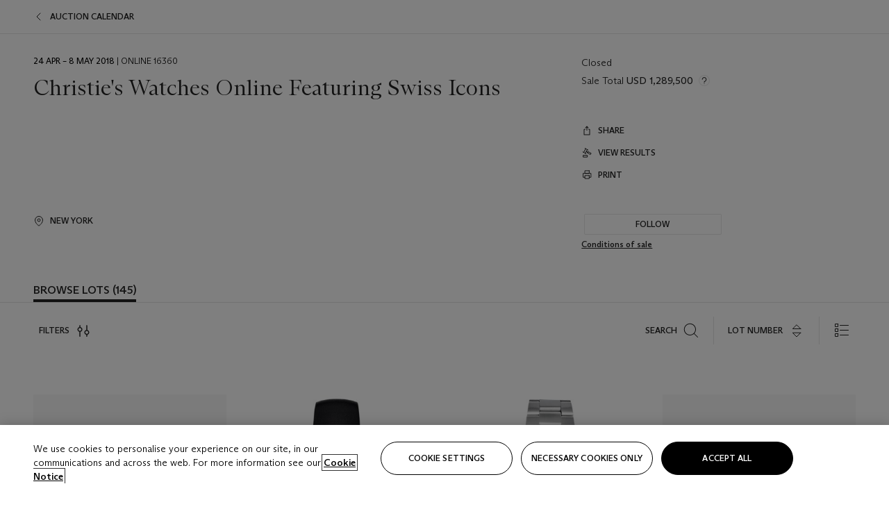

--- FILE ---
content_type: text/html; charset=utf-8
request_url: https://onlineonly.christies.com/s/christies-watches-online-swiss-icons/lots/446?SortBy=LotNumber&Page=1&PageSize=177&ShowAll=true&ListLayout=false
body_size: 44134
content:

<!DOCTYPE html>
<html translate="no" lang="en">

<head lang="en-us">
    
    <script>
        (function () {
            var w = window, l = w.top.location, m = /(\??)&?escapeModal=true(&?)/i.exec(w.location.search);
            if (m) { w.stop(); l.href = l.href.replace(m[0], m[1] || m[2]); }
        })();
    </script>
    
    <script>
        window.headerContent = {"data":{"language":"en","page_refresh_after_sign_in":true,"page_refresh_after_sign_out":true,"sign_up_account_url":"https://signup.christies.com/signup","sign_up_from_live_chat_account_url":"https://signup.christies.com/signup?fromLiveChat=true","forgot_your_password_url":"https://www.christies.com/mychristies/passwordretrieval.aspx","login_aws_waf_security_script_url":"https://671144c6c9ff.us-east-1.sdk.awswaf.com/671144c6c9ff/11d0f81935d9/challenge.js","logo":{"title_txt":"Christie's","url":"https://www.christies.com/en","analytics_id":"logo"},"sign_in_api_endpoint":{"url":"https://dw-prod-auth.christies.com","path":"auth/api/v1/login","method":"POST","parameters":{"fromSignInToBid":""}},"sign_out_api_endpoint":{"url":"https://dw-prod-auth.christies.com","path":"auth/api/v1/logout","method":"POST","parameters":{"currentPageUri":""}},"sliding_session_api_endpoint":{"url":"https://dw-prod-auth.christies.com","path":"auth/api/v1/refresh","method":"POST","parameters":null},"upper_navigation_links":[],"languages":[{"title_txt":"EN","full_title_txt":"English","aria_label_txt":"English","query_string_parameters":{"lid":"1","sc_lang":"en"}},{"title_txt":"繁","full_title_txt":"Traditional Chinese","aria_label_txt":"Traditional Chinese","query_string_parameters":{"lid":"3","sc_lang":"zh"}},{"title_txt":"简","full_title_txt":"Simplified Chinese","aria_label_txt":"Simplified Chinese","query_string_parameters":{"lid":"4","sc_lang":"zh-cn"}}],"main_navigation_links":[{"secondary_navigation_links":[{"items":[{"truncate_at_two_lines":false,"title_txt":"Upcoming auctions","url":"https://www.christies.com/en/calendar?filters=|event_live|event_115|","analytics_id":"upcomingauctions"},{"truncate_at_two_lines":false,"title_txt":"Current exhibitions","url":"https://www.christies.com/en/stories/on-view-4323c96e8d15434092ff8abf2f2070fc?sc_mode=normal","analytics_id":"currentexhibitions"},{"truncate_at_two_lines":false,"title_txt":"Browse all art and objects","url":"https://www.christies.com/en/browse?sortby=relevance","analytics_id":"browseallartandobjects"},{"truncate_at_two_lines":false,"title_txt":"Auction results","url":"https://www.christies.com/en/results","analytics_id":"auctionresults"}],"show_view_all":false,"title_txt":"Calendar","url":"https://www.christies.com/en/calendar","analytics_id":"calendar"},{"items":[{"truncate_at_two_lines":false,"title_txt":"Visions of the West: The William I. Koch Collection Evening Sale","url":"https://www.christies.com/en/auction/visions-of-the-west-the-william-i-koch-collection-evening-sale-31297/","analytics_id":"visionsofthewestthewilliamikochcollectioneveningsale"},{"truncate_at_two_lines":false,"title_txt":"Visions of the West: The William I. Koch Collection Day Sale","url":"https://www.christies.com/en/auction/visions-of-the-west-the-william-i-koch-collection-day-sale-31072/","analytics_id":"visionsofthewestthewilliamikochcollectiondaysale"},{"truncate_at_two_lines":false,"title_txt":"COLLECTOR/CONNOISSEUR: The Max N. Berry Collection; American Art Evening Sale","url":"https://www.christies.com/en/auction/collector-connoisseur-the-max-n-berry-collection-american-art-evening-sale-24513-nyr/","analytics_id":"collectorconnoisseurthemaxnberrycollectionamericanarteveningsale"},{"truncate_at_two_lines":false,"title_txt":"COLLECTOR/CONNOISSEUR: The Max N. Berry Collections; American Art Day Sale","url":"https://www.christies.com/en/auction/collector-connoisseur-the-max-n-berry-collections-american-art-day-sale-24514-nyr/","analytics_id":"collectorconnoisseurthemaxnberrycollectionamericanartdaysale"},{"truncate_at_two_lines":false,"title_txt":"We the People: America at 250","url":"https://www.christies.com/en/auction/we-the-people-america-at-250-24256-nyr/","analytics_id":"wethepeopleamericaat250"},{"truncate_at_two_lines":false,"title_txt":"19th Century American and Western Art","url":"https://www.christies.com/en/auction/19th-century-american-and-western-art-24103-nyr/","analytics_id":"19thcenturyamericanandwesternart"},{"truncate_at_two_lines":false,"title_txt":"COLLECTOR/CONNOISEUR: The Max N. Berry Collections Monotypes by Maurice Brazil Prendergast Online Sale","url":"https://www.christies.com/en/auction/collector-connoiseur-the-max-n-berry-collections-monotypes-by-maurice-brazil-prendergast-online-sale-24800-nyr/","analytics_id":"collectorconnoiseurthemaxnberrycollectionsmonotypes"},{"truncate_at_two_lines":false,"title_txt":"COLLECTOR/CONNOISSEUR: The Max N. Berry Collections; American Art Online Sale","url":"https://www.christies.com/en/auction/collector-connoisseur-the-max-n-berry-collections-american-art-online-sale-24515-nyr/","analytics_id":"collectorconnoiseurthemaxnberrycollectionsamericanart"},{"truncate_at_two_lines":false,"title_txt":"Fine and Rare Wines & Spirits Online: New York Edition","url":"https://www.christies.com/en/auction/fine-and-rare-wines-spirits-online-new-york-edition-24219-nyr/","analytics_id":"fineandrarewinesandspiritsonlinenewyorkedition"},{"truncate_at_two_lines":false,"title_txt":"The American Collector","url":"https://www.christies.com/en/auction/the-american-collector-23898-nyr/","analytics_id":"theamericancollector"},{"truncate_at_two_lines":false,"title_txt":"Rétromobile Paris","url":"https://www.christies.com/en/auction/r-tromobile-paris-24647-pag/","analytics_id":"retromobileparis"},{"truncate_at_two_lines":false,"title_txt":"Antiquities","url":"https://www.christies.com/en/auction/antiquities-24243-nyr/","analytics_id":"antiquities"},{"truncate_at_two_lines":false,"title_txt":"The Historic Cellar of Jürgen Schwarz: Five Decades of Collecting Part II","url":"https://www.christies.com/en/auction/the-historic-cellar-of-j-rgen-schwarz-five-decades-of-collecting-part-ii-24460-hgk/","analytics_id":"thehistoriccellarofjurgenschwarzfivedecadesofcollectingpartii"},{"truncate_at_two_lines":false,"title_txt":"Mathilde and Friends in Paris","url":"https://www.christies.com/en/auction/mathilde-and-friends-in-paris-24667-par/","analytics_id":"mathildeandfriendsinparis"},{"truncate_at_two_lines":false,"title_txt":"Old Masters","url":"https://www.christies.com/en/auction/old-masters-23933-nyr/","analytics_id":"oldmasters"},{"truncate_at_two_lines":false,"title_txt":"Old Master Paintings and Sculpture Part II ","url":"https://www.christies.com/en/auction/old-master-paintings-and-sculpture-part-ii-30918/","analytics_id":"oldmasterpaintingsandsculpturepartii"},{"truncate_at_two_lines":false,"title_txt":"Fine Printed Books and Manuscripts including Americana","url":"https://www.christies.com/en/auction/fine-printed-books-and-manuscripts-including-americana-23758-nyr/","analytics_id":"fineprintedbooksandmanuscriptsincludingamericana"}],"show_view_all":true,"title_txt":"Current Auctions","url":"https://www.christies.com/en/calendar?filters=|event_live|event_115|","analytics_id":"currentauctions"},{"items":[{"truncate_at_two_lines":true,"title_txt":"Americana Week | New York","url":"https://www.christies.com/en/events/americana-week/browse-all-lots","analytics_id":"americanaweeknewyork"},{"truncate_at_two_lines":true,"title_txt":"Visions of the West: The William I. Koch Collection | New York","url":"https://www.christies.com/en/events/visions-of-the-west-the-william-i-koch-collection/browse-all-lots?sortby=relevance","analytics_id":"visionsofthewestthewilliamikochcollection"},{"truncate_at_two_lines":true,"title_txt":"COLLECTOR/CONNOISSEUR The Max N. Berry Collections | New York","url":"https://www.christies.com/en/events/the-max-n-berry-collections","analytics_id":"maxnberrycollections"},{"truncate_at_two_lines":true,"title_txt":"Classic Week | New York","url":"https://www.christies.com/en/events/classic-week-new-york/what-is-on","analytics_id":"thecollectionofhrodessrandpatriciahart"},{"truncate_at_two_lines":true,"title_txt":"The Irene Roosevelt Aiken Collection | New York","url":"https://www.christies.com/en/events/the-irene-roosevelt-aitken-collection/what-is-on","analytics_id":"irenrooseveltaitkennewyork"},{"truncate_at_two_lines":false,"title_txt":"The Jim Irsay Collection | New York","url":"https://www.christies.com/en/events/the-jim-irsay-collection","analytics_id":"thejimirsaycollection"}],"show_view_all":true,"title_txt":"Featured","url":"https://www.christies.com/en/calendar","analytics_id":"featured"}],"title_txt":"Auctions","url":"https://www.christies.com/en/calendar","analytics_id":"auctions"},{"secondary_navigation_links":[{"items":[],"show_view_all":false,"title_txt":"Decorative Arts For Your Home","url":"https://www.private.christies.com/","analytics_id":"decorativeartsforyourhome"},{"items":[{"truncate_at_two_lines":true,"title_txt":"19th Century Furniture and Works of Art","url":"https://www.christies.com/en/private-sales/categories?filters=|DepartmentIds{68}|","analytics_id":"19thcenturyfurnitureandworksofart"},{"truncate_at_two_lines":false,"title_txt":"American Art","url":"https://www.christies.com/private-sales/categories?filters=DepartmentIds{3}","analytics_id":"americanart"},{"truncate_at_two_lines":true,"title_txt":"European Furniture & Works of Art","url":"https://www.christies.com/en/private-sales/categories?filters=|DepartmentIds{26}|&loadall=false&page=1&sortby=PublishDate","analytics_id":"europeanfurnitureandworksofart"},{"truncate_at_two_lines":false,"title_txt":"Handbags and Accessories","url":"https://www.christies.com/private-sales/categories?filters=DepartmentIds{22}","analytics_id":"handbags"},{"truncate_at_two_lines":false,"title_txt":"Impressionist and Modern Art","url":"https://www.christies.com/private-sales/categories?filters=DepartmentIds{29}","analytics_id":"impressionistandmodernart"},{"truncate_at_two_lines":false,"title_txt":"Post War and Contemporary Art","url":"https://www.christies.com/private-sales/categories?filters=DepartmentIds{74}","analytics_id":"postwarandcontemporaryart"},{"truncate_at_two_lines":false,"title_txt":"Science and Natural History","url":"https://www.christies.com/private-sales/categories?filters=DepartmentIds{47}","analytics_id":"scienceandnaturalhistory"}],"show_view_all":true,"title_txt":"Categories","url":"https://www.christies.com/en/private-sales/categories","analytics_id":"categories"},{"items":[{"truncate_at_two_lines":false,"title_txt":"Request an estimate","url":"https://www.christies.com/selling-services/auction-services/auction-estimates/overview/","analytics_id":"requestanestimate"},{"truncate_at_two_lines":false,"title_txt":"Selling guide","url":"https://www.christies.com/en/help/selling-guide/overview","analytics_id":"sellingguide"},{"truncate_at_two_lines":false,"title_txt":"About Private Sales","url":"https://www.christies.com/en/private-sales/about","analytics_id":"aboutprivatesales"}],"show_view_all":false,"title_txt":"Sell with us","url":"https://www.christies.com/en/help/selling-guide/overview","analytics_id":"sellwithus"}],"title_txt":"Private Sales","url":"https://www.christies.com/en/private-sales/whats-on-offer","analytics_id":"privatesales"},{"secondary_navigation_links":[{"items":[{"truncate_at_two_lines":false,"title_txt":"Request an estimate","url":"https://www.christies.com/selling-services/auction-services/auction-estimates/overview/","analytics_id":"requestanestimate"},{"truncate_at_two_lines":true,"title_txt":"Finance your art","url":"https://www.christies.com/en/services/art-finance/overview","analytics_id":"financeyourart"},{"truncate_at_two_lines":false,"title_txt":"Selling guide","url":"https://www.christies.com/en/help/selling-guide/overview","analytics_id":"sellingguide"},{"truncate_at_two_lines":false,"title_txt":"Auction results","url":"https://www.christies.com/en/results","analytics_id":"auctionresults"}],"show_view_all":false,"title_txt":"Sell with us","url":"https://www.christies.com/en/help/selling-guide/overview","analytics_id":"sellwithus"},{"items":[{"truncate_at_two_lines":false,"title_txt":"19th Century European Art","url":"https://www.christies.com/en/departments/19th-century-european-art","analytics_id":"19thcenturyeuropeanart"},{"truncate_at_two_lines":false,"title_txt":"African and Oceanic Art","url":"https://www.christies.com/en/departments/african-and-oceanic-art","analytics_id":"africanandoceanicart"},{"truncate_at_two_lines":false,"title_txt":"American Art","url":"https://www.christies.com/en/departments/american-art","analytics_id":"americanart"},{"truncate_at_two_lines":false,"title_txt":"Ancient Art and Antiquities","url":"https://www.christies.com/en/departments/ancient-art-and-antiquities","analytics_id":"ancientartandantiquities"},{"truncate_at_two_lines":false,"title_txt":"Automobiles, Cars, Motorcycles and Automobilia","url":"https://www.christies.com/en/department/automobiles-cars-motorcycles-automobilia","analytics_id":"automobilescarsmotorcyclesandautomobilia"},{"truncate_at_two_lines":false,"title_txt":"Books and Manuscripts","url":"https://www.christies.com/en/departments/books-and-manuscripts","analytics_id":"booksandmanuscripts"},{"truncate_at_two_lines":false,"title_txt":"Chinese Ceramics and Works of Art","url":"https://www.christies.com/en/departments/chinese-ceramics-and-works-of-art","analytics_id":"chineseceramicsandworksofart"},{"truncate_at_two_lines":false,"title_txt":"Chinese Paintings","url":"https://www.christies.com/en/departments/chinese-paintings","analytics_id":"chinesepaintings"},{"truncate_at_two_lines":false,"title_txt":"Design","url":"https://www.christies.com/en/departments/design","analytics_id":"design"},{"truncate_at_two_lines":false,"title_txt":"European Furniture and Works of Art","url":"https://www.christies.com/en/departments/european-furniture-and-works-of-art","analytics_id":"europeanfurnitureandworksofart"},{"truncate_at_two_lines":false,"title_txt":"Handbags and Accessories","url":"https://www.christies.com/en/departments/handbags-and-accessories","analytics_id":"handbagsandaccessories"},{"truncate_at_two_lines":false,"title_txt":"Impressionist and Modern Art","url":"https://www.christies.com/en/departments/impressionist-and-modern-art","analytics_id":"impressionistandmodernart"},{"truncate_at_two_lines":false,"title_txt":"Islamic and Indian Art","url":"https://www.christies.com/en/departments/islamic-and-indian-art","analytics_id":"islamicandindianart"},{"truncate_at_two_lines":false,"title_txt":"Japanese Art","url":"https://www.christies.com/en/departments/japanese-art","analytics_id":"japaneseart"},{"truncate_at_two_lines":false,"title_txt":"Jewellery","url":"https://www.christies.com/en/departments/jewellery","analytics_id":"jewellery"},{"truncate_at_two_lines":false,"title_txt":"Latin American Art","url":"https://www.christies.com/en/departments/latin-american-art","analytics_id":"latinamericanart"},{"truncate_at_two_lines":false,"title_txt":"Modern and Contemporary Middle Eastern Art","url":"https://www.christies.com/en/departments/modern-and-contemporary-middle-eastern-art","analytics_id":"modernandcontemporarymiddleeasternart"},{"truncate_at_two_lines":false,"title_txt":"Old Master Drawings","url":"https://www.christies.com/en/departments/old-master-drawings","analytics_id":"oldmasterdrawings"},{"truncate_at_two_lines":false,"title_txt":"Old Master Paintings","url":"https://www.christies.com/en/departments/old-master-paintings","analytics_id":"oldmasterpaintings"},{"truncate_at_two_lines":false,"title_txt":"Photographs","url":"https://www.christies.com/en/departments/photographs","analytics_id":"photographs"},{"truncate_at_two_lines":false,"title_txt":"Post-War and Contemporary Art","url":"https://www.christies.com/en/departments/post-war-and-contemporary-art","analytics_id":"post-warandcontemporaryart"},{"truncate_at_two_lines":false,"title_txt":"Prints and Multiples","url":"https://www.christies.com/en/departments/prints-and-multiples","analytics_id":"printsandmultiples"},{"truncate_at_two_lines":false,"title_txt":"Private and Iconic Collections","url":"https://www.christies.com/en/departments/private-and-iconic-collections","analytics_id":"privateandiconiccollections"},{"truncate_at_two_lines":false,"title_txt":"Rugs and Carpets","url":"https://www.christies.com/en/departments/rugs-and-carpets","analytics_id":"rugsandcarpets"},{"truncate_at_two_lines":false,"title_txt":"Watches and Wristwatches","url":"https://www.christies.com/en/departments/watches-and-wristwatches","analytics_id":"watchesandwristwatches"},{"truncate_at_two_lines":false,"title_txt":"Wine and Spirits","url":"https://www.christies.com/en/departments/wine-and-spirits","analytics_id":"wineandspirits"}],"show_view_all":true,"title_txt":"Departments","url":"https://www.christies.com/departments/Index.aspx","analytics_id":"departments"}],"title_txt":"Sell","url":"https://www.christies.com/en/help/selling-guide/overview","analytics_id":"sell"},{"secondary_navigation_links":[{"items":[{"truncate_at_two_lines":false,"title_txt":"19th Century European Art","url":"https://www.christies.com/en/departments/19th-century-european-art","analytics_id":"19thcenturyeuropeanart"},{"truncate_at_two_lines":false,"title_txt":"African and Oceanic Art","url":"https://www.christies.com/en/departments/african-and-oceanic-art","analytics_id":"africanandoceanicart"},{"truncate_at_two_lines":false,"title_txt":"American Art","url":"https://www.christies.com/en/departments/american-art","analytics_id":"americanart"},{"truncate_at_two_lines":false,"title_txt":"Ancient Art and Antiquities","url":"https://www.christies.com/en/departments/ancient-art-and-antiquities","analytics_id":"ancientartandantiquities"},{"truncate_at_two_lines":false,"title_txt":"Automobiles, Cars, Motorcycles and Automobilia","url":"https://www.christies.com/en/department/automobiles-cars-motorcycles-automobilia","analytics_id":"automobilescarsmotorcyclesandautomobilia"},{"truncate_at_two_lines":false,"title_txt":"Books and Manuscripts","url":"https://www.christies.com/en/departments/books-and-manuscripts","analytics_id":"booksandmanuscripts"},{"truncate_at_two_lines":false,"title_txt":"Chinese Ceramics and Works of Art","url":"https://www.christies.com/en/departments/chinese-ceramics-and-works-of-art","analytics_id":"chineseceramicsandworksofart"},{"truncate_at_two_lines":false,"title_txt":"Chinese Paintings","url":"https://www.christies.com/en/departments/chinese-paintings","analytics_id":"chinesepaintings"},{"truncate_at_two_lines":false,"title_txt":"Design","url":"https://www.christies.com/en/departments/design","analytics_id":"design"},{"truncate_at_two_lines":false,"title_txt":"European Furniture and Works of Art","url":"https://www.christies.com/en/departments/european-furniture-and-works-of-art","analytics_id":"europeanfurnitureandworksofart"},{"truncate_at_two_lines":false,"title_txt":"European Sculpture and Works of Art","url":"https://www.christies.com/en/departments/european-sculpture","analytics_id":"europeansculptureandworksofart"},{"truncate_at_two_lines":false,"title_txt":"Guitars","url":"https://www.christies.com/en/department/guitars","analytics_id":"guitars"},{"truncate_at_two_lines":false,"title_txt":"Handbags and Accessories","url":"https://www.christies.com/en/departments/handbags-and-accessories","analytics_id":"handbagsandaccessories"},{"truncate_at_two_lines":false,"title_txt":"Impressionist and Modern Art","url":"https://www.christies.com/en/departments/impressionist-and-modern-art","analytics_id":"impressionistandmodernart"},{"truncate_at_two_lines":false,"title_txt":"Indian, Himalayan and Southeast Asian Art","url":"https://www.christies.com/en/departments/indian-himalayan-and-southeast-asian-art","analytics_id":"indianhimalayanandsoutheastasianart"},{"truncate_at_two_lines":false,"title_txt":"Islamic and Indian Art","url":"https://www.christies.com/en/departments/islamic-and-indian-art","analytics_id":"islamicandindianart"},{"truncate_at_two_lines":false,"title_txt":"Japanese Art","url":"https://www.christies.com/en/departments/japanese-art","analytics_id":"japaneseart"},{"truncate_at_two_lines":false,"title_txt":"Jewellery","url":"https://www.christies.com/en/departments/jewellery","analytics_id":"jewellery"},{"truncate_at_two_lines":false,"title_txt":"Judaica","url":"https://www.christies.com/en/events/judaica","analytics_id":"judaica"},{"truncate_at_two_lines":false,"title_txt":"Latin American Art","url":"https://www.christies.com/en/departments/latin-american-art","analytics_id":"latinamericanart"},{"truncate_at_two_lines":false,"title_txt":"Modern and Contemporary Middle Eastern Art","url":"https://www.christies.com/en/departments/modern-and-contemporary-middle-eastern-art","analytics_id":"modernandcontemporarymiddleeasternart"},{"truncate_at_two_lines":false,"title_txt":"Modern British and Irish Art","url":"https://www.christies.com/en/departments/modern-british-and-irish-art","analytics_id":"modernbritishandirishart"},{"truncate_at_two_lines":false,"title_txt":"Old Master Drawings","url":"https://www.christies.com/en/departments/old-master-drawings","analytics_id":"oldmasterdrawings"},{"truncate_at_two_lines":false,"title_txt":"Old Master Paintings","url":"https://www.christies.com/en/departments/old-master-paintings","analytics_id":"oldmasterpaintings"},{"truncate_at_two_lines":false,"title_txt":"Photographs","url":"https://www.christies.com/en/departments/photographs","analytics_id":"photographs"},{"truncate_at_two_lines":false,"title_txt":"Post-War and Contemporary Art","url":"https://www.christies.com/en/departments/post-war-and-contemporary-art","analytics_id":"post-warandcontemporaryart"},{"truncate_at_two_lines":false,"title_txt":"Prints and Multiples","url":"https://www.christies.com/en/departments/prints-and-multiples","analytics_id":"printsandmultiples"},{"truncate_at_two_lines":false,"title_txt":"Private and Iconic Collections","url":"https://www.christies.com/en/departments/private-and-iconic-collections","analytics_id":"privateandiconiccollections"},{"truncate_at_two_lines":false,"title_txt":"Rugs and Carpets","url":"https://www.christies.com/en/departments/rugs-and-carpets","analytics_id":"rugsandcarpets"},{"truncate_at_two_lines":false,"title_txt":"Science and Natural History","url":"https://www.christies.com/en/departments/science-and-natural-history","analytics_id":"scienceandnaturalhistory"},{"truncate_at_two_lines":false,"title_txt":"Silver","url":"https://www.christies.com/en/departments/silver","analytics_id":"silver"},{"truncate_at_two_lines":false,"title_txt":"South Asian Modern and Contemporary Art","url":"https://www.christies.com/en/departments/south-asian-modern-contemporary-art","analytics_id":"southasianmoderncontemporaryart"},{"truncate_at_two_lines":false,"title_txt":"Sports Memorabilia","url":"https://www.christies.com/en/departments/sports-memorabilia","analytics_id":"sportsmemorabilia"},{"truncate_at_two_lines":false,"title_txt":"Watches and Wristwatches","url":"https://www.christies.com/en/departments/watches-and-wristwatches","analytics_id":"watchesandwristwatches"},{"truncate_at_two_lines":false,"title_txt":"Wine and Spirits","url":"https://www.christies.com/en/departments/wine-and-spirits","analytics_id":"wineandspirits"}],"show_view_all":true,"title_txt":"Departments","url":"https://www.christies.com/en/departments","analytics_id":"departments"}],"title_txt":"Departments","url":"https://www.christies.com/en/departments","analytics_id":"departments"},{"secondary_navigation_links":[{"items":[{"truncate_at_two_lines":true,"title_txt":"Visions of the West: The William I. Koch Collection","url":"https://www.christies.com/en/stories/tylee-abbott-american-western-art-31a09a40b0a84583bbaa659ffea3cda5","analytics_id":"visionsofthewestthewilliamikochcollection"},{"truncate_at_two_lines":true,"title_txt":"Inside Irene Roosevelt Aitken’s Fifth Avenue apartment","url":"https://www.christies.com/en/stories/irene-roosevelt-aitken-collection-82eae93bd5f74f79ba73ed2502ef3116?sc_mode=normal","analytics_id":"insideirenerooseveltaitkensfifthavenueapartment"},{"truncate_at_two_lines":true,"title_txt":"Canaletto’s ‘Venice, the Bucintoro at the Molo on Ascension Day’","url":"https://www.christies.com/en/stories/canaletto-venice-bucintoro-molo-ascension-day-5f3d44fd1d6c407f9d264da24b4d99f2","analytics_id":"canalettosvenicethebucintoroatthemoloonascensionday"},{"truncate_at_two_lines":true,"title_txt":"25 years of iconic design at Galerie kreo","url":"https://www.christies.com/en/stories/galerie-kreo-paris-exhibition-icons-of-21st-century-design-f0b72f9727d4464ebf973dad67e0d5d3","analytics_id":"25yearsoficonicdesignatgaleriekreo"},{"truncate_at_two_lines":true,"title_txt":"Must-see exhibitions in New York","url":"https://www.christies.com/en/stories/top-new-york-art-exhibitions-2026-a10bc7a155b04c2b8ede7350acf28aad","analytics_id":"must-seeexhibitionsinnewyork"}],"show_view_all":true,"title_txt":"Read","url":"https://www.christies.com/en/stories/archive","analytics_id":"read"},{"items":[{"truncate_at_two_lines":false,"title_txt":"Current exhibitions","url":"https://www.christies.com/en/stories/on-view-4323c96e8d15434092ff8abf2f2070fc","analytics_id":"currentexhibition"},{"truncate_at_two_lines":false,"title_txt":"Locations","url":"https://www.christies.com/en/locations/salerooms","analytics_id":"locations"}],"show_view_all":false,"title_txt":"Visit","url":"https://www.christies.com/en/locations/salerooms","analytics_id":"visit"},{"items":[{"truncate_at_two_lines":false,"title_txt":"Barbara Hepworth","url":"https://www.christies.com/en/artists/barbara-hepworth","analytics_id":"barbarahepworth"},{"truncate_at_two_lines":false,"title_txt":"Ferrari","url":"https://www.christies.com/en/artists/ferrari","analytics_id":"ferrari"},{"truncate_at_two_lines":false,"title_txt":"Frederic Remington","url":"https://www.christies.com/en/artists/frederic-remington","analytics_id":"fredericremington"},{"truncate_at_two_lines":false,"title_txt":"John James Audubon","url":"https://www.christies.com/en/artists/john-james-audubon","analytics_id":"johnjamesaudubon"},{"truncate_at_two_lines":false,"title_txt":"Keith Haring","url":"https://www.christies.com/en/artists/keith-haring","analytics_id":"keithharing"},{"truncate_at_two_lines":false,"title_txt":"Meissen porcelain & ceramics","url":"https://www.christies.com/en/artists/meissen","analytics_id":"meissenporcelainandceramics"},{"truncate_at_two_lines":false,"title_txt":"Michaël Borremans","url":"https://www.christies.com/en/artists/michael-borremans","analytics_id":"michaelborremans"},{"truncate_at_two_lines":false,"title_txt":"Oskar Schlemmer","url":"https://www.christies.com/en/artists/oskar-schlemmer","analytics_id":"oskarschlemmer"}],"show_view_all":true,"title_txt":"Artists and Makers","url":"https://www.christies.com/en/artists","analytics_id":"artistsandmakers"}],"title_txt":"Discover","url":"https://www.christies.com/en/stories/archive","analytics_id":"discover"},{"secondary_navigation_links":[{"items":[{"truncate_at_two_lines":true,"title_txt":"Request an estimate","url":"https://www.christies.com/selling-services/auction-services/auction-estimates/overview/","analytics_id":"requestanestimate"},{"truncate_at_two_lines":true,"title_txt":"Valuations, Appraisals and Professional Advisor Services","url":"https://www.christies.com/en/services/valuations-appraisals-and-professional-advisor-services/overview","analytics_id":"valuationsappraisalsandprofessionaladvisorservices"},{"truncate_at_two_lines":true,"title_txt":"Private Sales","url":"https://www.christies.com/en/private-sales/whats-on-offer","analytics_id":"privatesales"},{"truncate_at_two_lines":true,"title_txt":"Christie’s Education","url":"https://www.christies.com/en/christies-education/courses","analytics_id":"christieseducation"},{"truncate_at_two_lines":true,"title_txt":"Christie’s Art Finance","url":"https://www.christies.com/en/services/art-finance/overview","analytics_id":"christiesartfinance"},{"truncate_at_two_lines":true,"title_txt":"Christie’s Ventures","url":"https://www.christies.com/en/services/christies-ventures/overview","analytics_id":"christiesventures"}],"show_view_all":false,"title_txt":"Services","url":"https://www.christies.com/en/services","analytics_id":"services"}],"title_txt":"Services","url":"https://www.christies.com/en/services","analytics_id":"services"}],"search":{"url":"https://www.christies.com/en/search","redirect_keywords":["Gooding","internship"]},"user_actions":[{"title_txt":"My account","url":"https://www.christies.com/mychristies/activities.aspx?activitytype=wc&submenutapped=true","id":"my-account","analytics_id":"myaccount"},{"title_txt":"Sign in","url":null,"id":"sign-in","analytics_id":"signin"},{"title_txt":"Sign out","url":null,"id":"sign-out","analytics_id":"signout"}]},"labels":{"aria_back_to_parent_txt":"Back to parent menu","aria_expanded_menu_item_txt":"Press arrow down to enter the secondary menu","aria_main_nav_txt":"Primary","aria_menu_txt":"Menu","aria_search_btn_txt":"Submit search","aria_search_txt":"Search","aria_skip_link_txt":"Skip links","aria_user_navigation_txt":"User navigation","back_button_txt":"Back","choose_language_txt":"Choose language","language_label_txt":"English","language_txt":"Language","placeholder_txt":"Search by keyword","skip_link_txt":"Skip to main content","view_all_txt":"View all","login_modal_title_txt":"Sign in to your account","login_modal_title_from_live_chat_txt":"Please log in or create an account to chat with a client service representative","login_modal_username_txt":"Email address","login_modal_username_required_error_txt":"Please enter your email address","login_modal_password_txt":"Password","login_modal_password_required_error_txt":"Please enter your password","login_modal_forgot_your_password_txt":"Forgot your password?","login_modal_sign_in_txt":"Sign in","login_modal_create_new_account_txt":"Create an account","login_modal_show_password_txt":"Reveal password","login_modal_hide_password_txt":"Hide password","login_modal_error_txt":"Something went wrong. Please try again.","login_modal_invalid_credentials_txt":"Your email address and password do not match. Please try again.","login_modal_account_locked_txt":"Your account has been temporarily locked due to multiple login attempts. We’ve sent you an email with instructions on how to unlock it. For more help, contact <a class=\"chr-alert-next__content__link\" href=\"https://christies.com/\" target=\"_blank\">Client Services</a>.","refresh_modal_title_txt":"You've been signed out!","refresh_modal_message_txt":"You are no longer authenticated. Please refresh your page and sign in again if you wish to bid in auctions.","refresh_modal_button_txt":"Refresh the page"}};
        window.footerContent = {"data":{"language":"en","navigation":[{"title_txt":"Help","navigation_links":[{"truncate_at_two_lines":false,"title_txt":"FAQ","url":"https://www.christies.com/en/help/frequently-asked-questions/overview","analytics_id":"faqs"},{"truncate_at_two_lines":false,"title_txt":"How to buy","url":"https://www.christies.com/en/help/buying-guide/overview","analytics_id":"buyingguides"},{"truncate_at_two_lines":false,"title_txt":"How to sell","url":"https://www.christies.com/en/help/selling-guide/overview","analytics_id":"sellingguide"},{"truncate_at_two_lines":false,"title_txt":"Get an estimate","url":"https://www.christies.com/selling-services/auction-services/auction-estimates/overview/","analytics_id":"getanestimate"},{"truncate_at_two_lines":false,"title_txt":"Selling guides","url":"https://www.christies.com/en/selling-guide/overview","analytics_id":"sellingguidesbycategory"},{"truncate_at_two_lines":false,"title_txt":"Payment and shipping","url":"https://www.christies.com/en/help/buying-guide/payment-and-shipping","analytics_id":"paymentandshipping"},{"truncate_at_two_lines":false,"title_txt":"Auction help library","url":"https://www.christies.com/en/help/auction-help-library/overview","analytics_id":"helpguides"}]},{"title_txt":"About Us","navigation_links":[{"truncate_at_two_lines":false,"title_txt":"About Christie's","url":"https://www.christies.com/en/about/overview","analytics_id":"aboutchristies"},{"truncate_at_two_lines":false,"title_txt":"Careers","url":"https://www.christies.com/en/about/careers/overview","analytics_id":"careers"},{"truncate_at_two_lines":false,"title_txt":"Locations","url":"https://www.christies.com/en/locations/salerooms","analytics_id":"locations"},{"truncate_at_two_lines":false,"title_txt":"Press","url":"https://press.christies.com","analytics_id":"press"},{"truncate_at_two_lines":false,"title_txt":"Responsible Culture","url":"https://www.christies.com/en/about/responsible-culture/overview","analytics_id":"corporatesocialresponsibility"}]},{"title_txt":"Services","navigation_links":[{"truncate_at_two_lines":false,"title_txt":"Art Finance","url":"https://www.christies.com/en/services/christies-art-finance","analytics_id":"artfinance"},{"truncate_at_two_lines":false,"title_txt":"Private Sales","url":"https://www.christies.com/en/private-sales/whats-on-offer","analytics_id":"privatesales"},{"truncate_at_two_lines":false,"title_txt":"Client Advisory","url":"https://www.christies.com/en/services/client-advisory","analytics_id":"bespokeclient"},{"truncate_at_two_lines":false,"title_txt":"Gooding Christie's","url":"https://www.christies.com/en/about/gooding-christies","analytics_id":"goodingchristies"},{"truncate_at_two_lines":false,"title_txt":"Museum and Corporate Collections","url":"https://www.christies.com/en/services/museum-and-corporate-collection-services/overview","analytics_id":"museumservices"},{"truncate_at_two_lines":false,"title_txt":"Restitution","url":"https://www.christies.com/en/services/restitution/overview","analytics_id":"restitution"},{"truncate_at_two_lines":false,"title_txt":"Christie's Ventures","url":"https://www.christies.com/en/services/christies-ventures/overview","analytics_id":"christiesventures"},{"truncate_at_two_lines":false,"title_txt":"Valuations, Appraisals and Professional Advisor Services","url":"https://www.christies.com/en/services/valuations-appraisals-and-professional-advisor-services/overview","analytics_id":"vapas"}]},{"title_txt":"More Info","navigation_links":[{"truncate_at_two_lines":false,"title_txt":"Terms and conditions","url":"https://www.christies.com/en/about/terms-and-conditions/terms-and-conditions-for-website-use","analytics_id":"termsandconditions"},{"truncate_at_two_lines":false,"title_txt":"Privacy","url":"https://www.christies.com/en/privacy-centre/overview","analytics_id":"privacy"},{"truncate_at_two_lines":false,"title_txt":"Security","url":"https://www.christies.com/en/privacy-centre/security/overview","analytics_id":"security"},{"truncate_at_two_lines":false,"title_txt":"Cookie settings","url":"","type":"cookie","analytics_id":"cookiesettings"},{"truncate_at_two_lines":false,"title_txt":"Do not sell my personal information","url":"https://www.christies.com/about-us/contact/ccpa","analytics_id":"donotsellmypersonalinformation"},{"truncate_at_two_lines":false,"title_txt":"Modern slavery statement","url":"https://www.christies.com/-/media/project/christies-discovery/discovery-website/about-us/corporate-governance/modern-slavery-statements/modern-slavery-act-statement-2024.pdf?rev=0800682b2294406abc15302a243ff8ef","analytics_id":"modernslaverystatement"},{"truncate_at_two_lines":false,"title_txt":"Christie's Education","url":"https://www.christies.com/en/christies-education/courses","analytics_id":"christieseducation"},{"truncate_at_two_lines":false,"title_txt":"Christie's Real Estate","url":"https://www.christiesrealestate.com/","analytics_id":"christiesrealestate"}]}],"social_links":[{"icon":"facebook","url":"https://www.facebook.com/Christies","aria_label":"Facebook","analytics_id":"facebook"},{"icon":"x","url":"https://x.com/christiesinc","aria_label":"X","analytics_id":"x"},{"icon":"instagram","url":"https://www.instagram.com/christiesinc","aria_label":"Instagram","analytics_id":"instagram"},{"icon":"pinterest","url":"https://pinterest.com/christiesinc/","aria_label":"Pinterest","analytics_id":"pinterest"},{"icon":"wechat","url":"https://www.christies.com/-/media/project/christies-discovery/discovery-website/footer/subscription-account-qrcode.jpg?rev=4738807303744fd2a0eae4a1b94b1e28","aria_label":"WeChat","type":"qr","modal_title_txt":"Scan me ...","modal_description_txt":"Start using WeChat by scanning the following QR code.","analytics_id":"wechat"},{"icon":"weibo","url":"https://weibo.com/christies?ssl_rnd=1610476413.9034","aria_label":"Weibo","analytics_id":"weibo"},{"icon":"youtube","url":"https://www.youtube.com/channel/UCSbY5GF1eSKtT6d32qC7Krw","aria_label":"Youtube","analytics_id":"youtube"}]},"labels":{"aria_footer_navigation_txt":"Footer","aria_social_media_list_txt":"Social media","footer_license_logo_txt":"ICP license logo","copyright_txt":"© Christie's 2026"}};
    </script>

    
    <script>
        window.briDataModel = {"saleData":{"saleNumber":"16360","hasStarted":true,"saleId":446,"clientServiceEmailAddress":"onlineus@christies.com","clientServicePhoneNumber":"%2b1+212+636+2000"},"lotData":null,"userData":{"isLoggedIn":false,"isRegistered":false},"appData":{"christiesUrl":"https://www.christies.com","langCode":"en"}};
    </script>


    <meta charset="utf-8" />
    <meta http-equiv="X-UA-Compatible" content="IE=Edge" />
    <meta name="viewport" content="width=device-width, initial-scale=1.0">
    <meta name="google-site-verification" content="2pm6xoJkRM_9TezjADtdaKy43hAcMXqYJWwwxc1viVY" />
    <meta name="robots" content="index, follow" />

    <title>Christie&#39;s Watches Online Featuring Swiss Icons</title>

    

                <meta name="title" content="Christie&#39;s Watches Online Featuring Swiss Icons" />
            <link rel="canonical" href="https://onlineonly.christies.com/s/christies-watches-online-swiss-icons/446" />
    <meta name="google-site-verification" content="2pm6xoJkRM_9TezjADtdaKy43hAcMXqYJWwwxc1viVY" />
    <meta name="subject" content="Online Auctions" />
    <meta name="owner" content="Christies" />
    <meta name="author" content="Christies" />
    <meta name="contributer" content="Christie's" />
    <meta name="copyright" content="Christie's 2026" />
    <meta http-equiv="Content-Type" content="text/html; charset=UTF-8" />

    
    
    <meta content="app-id=322000464, app-argument=christies://christies.app/sale?saleID=27788" name="apple-itunes-app"></meta>


    
    

    
    <link href="/styles/commonv4?v=T_dBmRhnmI5ZsH7WnpZtDKRnzRZbMM-9DN1f5aHlqxI1" rel="stylesheet"/>


    <!--
        The Chrome audit tool complains about the CSS loaded by Google fonts not being GZIP compressed.
        As per the following ticket this is expected as GZIP'ing the content would actually make the response larger:
        https://code.google.com/p/googlefontdirectory/issues/detail?id=15
    -->
    <link href='//fonts.googleapis.com/css?family=Lora:400,400italic' rel='stylesheet' type='text/css' />

    
<link rel='shortcut icon' type='image/x-icon' href='/Content/v4/icons/favicon.ico'>
<link rel='icon' type='image/png' href='/Content/v4/icons/favicon-16x16.png' sizes='16x16'>
<link rel='icon' type='image/png' href='/Content/v4/icons/favicon-32x32.png' sizes='32x32'>
<link rel='apple-touch-icon' type='image/png' href='/Content/v4/icons/apple-touch-icon-57x57.png' sizes='57x57'>
<link rel='apple-touch-icon' type='image/png' href='/Content/v4/icons/apple-touch-icon-60x60.png' sizes='60x60'>
<link rel='apple-touch-icon' type='image/png' href='/Content/v4/icons/apple-touch-icon-72x72.png' sizes='72x72'>
<link rel='apple-touch-icon' type='image/png' href='/Content/v4/icons/apple-touch-icon-76x76.png' sizes='76x76'>
<link rel='apple-touch-icon' type='image/png' href='/Content/v4/icons/apple-touch-icon-114x114.png' sizes='114x114'>
<link rel='apple-touch-icon' type='image/png' href='/Content/v4/icons/apple-touch-icon-120x120.png' sizes='120x120'>
<link rel='apple-touch-icon' type='image/png' href='/Content/v4/icons/apple-touch-icon-144x144.png' sizes='144x144'>
<link rel='apple-touch-icon' type='image/png' href='/Content/v4/icons/apple-touch-icon-152x152.png' sizes='152x152'>
<link rel='apple-touch-icon' type='image/png' href='/Content/v4/icons/apple-touch-icon-167x167.png' sizes='167x167'>
<link rel='apple-touch-icon' type='image/png' href='/Content/v4/icons/apple-touch-icon-180x180.png' sizes='180x180'>
<link rel='apple-touch-icon' type='image/png' href='/Content/v4/icons/apple-touch-icon-1024x1024.png' sizes='1024x1024'>
<link rel='apple-touch-startup-image' media='(min-width: 320px) and (min-height: 480px) and (-webkit-device-pixel-ratio: 1)' type='image/png' href='/Content/v4/icons/apple-touch-startup-image-320x460.png'>
<link rel='apple-touch-startup-image' media='(min-width: 320px) and (min-height: 480px) and (-webkit-device-pixel-ratio: 2)' type='image/png' href='/Content/v4/icons/apple-touch-startup-image-640x920.png'>
<link rel='apple-touch-startup-image' media='(min-width: 320px) and (min-height: 568px) and (-webkit-device-pixel-ratio: 2)' type='image/png' href='/Content/v4/icons/apple-touch-startup-image-640x1096.png'>
<link rel='apple-touch-startup-image' media='(min-width: 375px) and (min-height: 667px) and (-webkit-device-pixel-ratio: 2)' type='image/png' href='/Content/v4/icons/apple-touch-startup-image-750x1294.png'>
<link rel='apple-touch-startup-image' media='(min-width: 414px) and (min-height: 736px) and (orientation: landscape) and (-webkit-device-pixel-ratio: 3)' type='image/png' href='/Content/v4/icons/apple-touch-startup-image-1182x2208.png'>
<link rel='apple-touch-startup-image' media='(min-width: 414px) and (min-height: 736px) and (orientation: portrait) and (-webkit-device-pixel-ratio: 3)' type='image/png' href='/Content/v4/icons/apple-touch-startup-image-1242x2148.png'>
<link rel='apple-touch-startup-image' media='(min-width: 414px) and (min-height: 736px) and (orientation: portrait) and (-webkit-device-pixel-ratio: 3)' type='image/png' href='/Content/v4/icons/apple-touch-startup-image-748x1024.png'>
<link rel='apple-touch-startup-image' media='(min-width: 768px) and (min-height: 1024px) and (orientation: portrait) and (-webkit-device-pixel-ratio: 1)' type='image/png' href='/Content/v4/icons/apple-touch-startup-image-768x1004.png'>
<link rel='apple-touch-startup-image' media='(min-width: 768px) and (min-height: 1024px) and (orientation: landscape) and (-webkit-device-pixel-ratio: 2)' type='image/png' href='/Content/v4/icons/apple-touch-startup-image-1496x2048.png'>
<link rel='apple-touch-startup-image' media='(min-width: 768px) and (min-height: 1024px) and (orientation: portrait) and (-webkit-device-pixel-ratio: 2)' type='image/png' href='/Content/v4/icons/apple-touch-startup-image-1536x2008.png'>
<link rel='icon' type='image/png' href='/Content/v4/icons/coast-228x228.png'>
    <script>
        var EnableCookieBanner = true;
        var IsMobileApp = false;
    </script>
    <script>var s = s || {};</script>
    <script>
        
            window.deferAfterjQueryLoaded =[];
    </script>


    <!-- DSL Webview Integration Script Begins -->
<!-- DSL Webview Integration Script Ends -->


    <script src="/Content/cdsl/5.61.3/js/critical.min.js"></script>

    <script src="/Content/cdsl/5.61.3/js/christies-design-system-library/christies-design-system-library.esm.js" type="module" data-stencil></script>

    <script src="/Content/cdsl/5.61.3/js/christies-design-system-library/christies-design-system-library.js" nomodule data-stencil></script>

    <script src="/scripts/customEventsInterception?v=2PJgTKv-mejATF_k2kKo0TwwKDtMKXFKuN-OjyeDUAs1"></script>


    <link rel="preload" href="/Content/v4/icons/icon-error-banner.svg" as="image" type="image/svg+xml" />
</head>
<body style="width: 100%" class="">



    <div class="wrap-page">
            <div class="wrap-head">
                <div id="headerHost"></div>
                <div class="chr-header-footer">
                    <chr-modal-provider></chr-modal-provider>
                </div>
            </div>

        <div id="bidding-journey-root" site-url="https://onlineonly.christies.com/"></div>

        


<div id="estimatedCostModal" class="bidExperienceModal estimatedCostModal closeableModal modal"
     data-cost-breakdown-action="/lot/costbreakdown">
    <div id="estimatedCostModalDialog" class="modal-dialog modal-dialog-centered">

        <div class="chr-modal__inner">

            <div class="modal-header">
                <button type="button" class="close" aria-label="Close">
                    <chr-icon icon="close" aria-hidden="true"></chr-icon>
                </button>
            </div>

            <div class="col-10 offset-1">
                <div style="display: block;">
                    <chr-modal-content class="bidExperienceModal chr-register-modal hydrated" id="cost-estimator-modal" slot="place-bid">
                        <modal-title class="chr-heading-s-serif">Cost calculator</modal-title>

                        <div class="lot-summary-header col-12 nopad"></div>

                        <div class="modal-body estimated-cost">
                            <div class="estimated-cost-message col-12">
                                Enter your bid amount for an estimated cost
                            </div>

                            <div class="estimated-cost-detail col-12 nopad">

                                
                                <div class="row bid-amount-input">
                                    <div class="cost-item">
                                        Bid amount
                                    </div>
                                    <div class="cost-price">
                                        <span data-property="bidCurrency"></span>
                                        <input class="col-5 col-sm-3 numeric-only" type="text" data-property="bidAmount" placeholder="Enter bid amount"
                                               name="bidAmount" id="bidAmount" style="text-align: right;" />
                                    </div>
                                    <div class="bid-amount-errors">
                                        <span class="cc-input-validation-error" id="numbers-only" style="display: none">Please enter numbers only</span>
                                        <span class="cc-input-validation-error" id="higher-than-starting" style="display: none">Amount must be higher than the starting bid</span>
                                        <span class="cc-input-validation-error" id="higher-than-current" style="display: none">Amount must be higher than the current bid</span>
                                    </div>
                                </div>

                                
                                <div class="row">
                                    <div class="cost-item">
                                        Buyer&#39;s premium
                                    </div>
                                    <div class=" cost-price" data-property="buyersPremium">
                                    </div>
                                </div>

                                
                                <div class="row" style="display: none;" data-display-if="showLdlInsurance">
                                    <div class="cost-item">
                                        Loss, damage and liability
                                    </div>
                                    <div class=" cost-price" id="ldl" data-property="ldlInsurance">
                                    </div>
                                </div>

                                
                                <div class="row" style="display: none;" data-display-if="showShippingCost">
                                    <div class="cost-item">
                                        Shipping
                                    </div>
                                    <div class=" cost-price" id="shipping" data-property="shippingCost">
                                    </div>
                                </div>

                                
                                <div class="row" style="display: none;" data-display-if="showExciseDuty">
                                    <div class="cost-item">
                                        Estimated Excise Duty
                                        <span class="christies-icon_information christies-icon-tooltip" aria-hidden="true"
                                              tabindex="0"
                                              data-toggle="popover"
                                              data-trigger="click"
                                              data-placement="top"
                                              data-content="An amount in lieu of excise duty">
                                        </span>
                                    </div>
                                    <div class=" cost-price" id="arr" data-property="exciseDuty">
                                    </div>
                                </div>

                                
                                <div class="row" style="display: none;" data-display-if="showTax">
                                    <div class="cost-item" id="tax-label">
                                        <span data-property="taxName"></span>
                                        <span class="christies-icon_information christies-icon-tooltip" aria-hidden="true" style="display: none"
                                              tabindex="0"
                                              data-display-if="showOriginTaxNote"
                                              data-toggle="popover"
                                              data-trigger="click"
                                              data-placement="bottom"
                                              data-content="{originTaxNote}">
                                        </span>
                                    </div>
                                    <div class="cost-price" data-property="tax">
                                    </div>
                                </div>

                                
                                <div class="row" style="display: none;" data-display-if="showArtistResaleRights">
                                    <div class="cost-item">
                                        Artist Resale Royalty
                                    </div>
                                    <div class=" cost-price" id="arr" data-property="artistResaleRights">
                                    </div>
                                </div>

                                
                                <div class="row" style="display: none;" data-display-if="showDestinationTax">
                                    <div class="cost-item">
                                        <span data-property="destinationTaxName"></span>
                                        <span class="christies-icon_information christies-icon-tooltip" aria-hidden="true"
                                              tabindex="0"
                                              data-toggle="popover"
                                              data-trigger="click"
                                              data-placement="bottom"
                                              data-content="{destinationTaxNote}">
                                        </span>
                                    </div>
                                    <div class=" cost-price" data-property="destinationTax">
                                    </div>
                                </div>

                                
                                <div class="row estimated-cost-row">
                                    <div class="cost-item estimated-cost">
                                        Estimated total cost exclusive of customs duties/charges and tariffs
                                        <span class="christies-icon_information christies-icon-tooltip" aria-hidden="true"
                                              tabindex="0"
                                              data-toggle="popover"
                                              data-trigger="click"
                                              data-placement="top"
                                              data-content="This total is exclusive of duty, taxes, tariffs, import VAT and/or other customs processing fees.">
                                        </span>
                                    </div>
                                    <div class="cost-price" id="estimated-cost" data-property="totalEstimatedCost">
                                    </div>
                                </div>
                            </div>

                            <button type="button" class="btn btn-sec close">
                                Close
                            </button>
                            <div data-property="shippingMessage" class="shippingMessage">
                            </div>
                        </div><!-- /.modal-body -->
                    </chr-modal-content>
                </div>
            </div>
        </div>


    </div><!-- /.modal-dialog -->
</div><!-- /.modal -->

<modal-source id="max-bid-error-modal" modalTitle="Place your bid" style="display: none">
    <div class="modal-body">
        <div class="confirmationMessage col-12"></div>
        <div id="autoBidConfirmation" class="col-12 nopad">
<form action="/registered-for-sale/autobid" id="confirm-max-bid-form" method="post">                <input type="hidden" id="autobidAmount" name="amount" />
                <input type="hidden" id="lotId" name="auctionId" />
                <button type="button" class="btn btn-sec closeAction col-10 col-sm-3 col-xl-2 mr-sm-3 mb-3 mb-sm-0">Cancel</button>
                <input name="button" data-label="Place Max Bid: " value="" type="submit" id="confir-max-suggestion" class="btn btn-primary col-10 col-sm-7 col-lg-6 bid-input-enabled " />
</form>        </div>
    </div>
</modal-source>

<modal-source id="bidding-message-modal-cont" modalTitle="Place bid" style="display: none">
    <div id="bidding-message-modal" success="Place bid" failed="Bid Not Placed" >
        <div class="modal-body col-xs-12">
            <div class="message-text" id="message-text-modal"></div>
            <button type="button" class="btn btn-sec closeAction col-10 col-sm-2">Close</button>
        </div>
    </div>
</modal-source>







<script>
// global/common state
window.chrGlobal = {"analytics_env":"christiesprod","analytics_region_tag":"data-track","analytics_debug":false,"is_authenticated":false,"share":{"client_id":"ra-5fc8ecd336145103","items":[{"type":"email","label_txt":"Email","analytics_id":"live_socialshare_email","aria_share_title_txt":"Share via Email"}]},"labels":{"close_modal_txt":"Close modal window"},"language":"en","sentry_config":null};
// page/components state
window.chrComponents = {"header":{"data":{"header_api_endpoint":{"url":"https://www.christies.com","path":"api/discoverywebsite/header","method":"GET","parameters":{"language":"en"}}}},"footer":{},"user":{"data":{"isLiteUser":false,"liteUser_redirect_url":null,"is_kyc_restricted":false,"had_kyc_call_errors":false,"identity_verification_url":"","is_email_verified":false,"email_verification_url":"https://www.christies.com/MyChristies/EmailConfirmation.aspx?sendemail=true","isLoggedIn":false,"sign_in_api_endpoint":null,"sign_out_api_endpoint":null,"page_refresh_after_sign_in":null,"page_refresh_after_sign_out":null,"user_details":null,"signout_redirect_url":null}},"lots":{"data":{"symbols_list":null,"ari_custom_image":null,"lot_primary_action":null,"save_lot_api_endpoint":{"url":"/lot","path":"addOrRemoveFromFavorites","method":"POST","parameters":{"object_id":null,"save":null,"apikey":"","event_id":null,"is_static":false},"timeout_ms":0,"headers":null,"body":null,"credentials":null},"save_lot_event":null,"lot_search_api_endpoint":{"url":"/sale","path":"searchLots","method":"POST","parameters":{"themes":null,"language":"en","geocountrycode":null,"saleid":"446","salenumber":null,"sid":null,"saletype":null,"page":"1","filterids":null,"searchphrase":null,"action":null,"sortby":null,"savedlotsonly":null,"estimatelow":null,"estimatehigh":null,"lotids":null,"loadall":null,"exhibitionid":null,"private_sales_root":null}},"is_explicit_sale":null,"cost_calculator_api_endpoint":null,"get_trending_lots_api_endpoint":null,"get_saved_lots_api_endpoint":null,"save_lot_livesale_api_endpoint":null,"save_lot_onlinesale_api_endpoint":{"url":"/lot","path":"addOrRemoveFromFavorites","method":"POST","parameters":{"object_id":null,"save":null,"apikey":"","event_id":null,"is_static":false},"timeout_ms":0,"headers":null,"body":null,"credentials":null},"endpoint":null,"filters":{"groups":[{"title_txt":"Price","low":875,"high":68750,"display":"range","id":"PriceRealised"},{"title_txt":"Favourite","total":0,"display":"switch","filters":[{"index":1,"type":"favourite","label_txt":"Favourite","id":"Favourite","total":0,"hide":false}]},{"id":null,"expand":null,"title_txt":"Artist / Maker","display":"checkbox","filters":[{"index":39609,"type":"Artist / Maker","label_txt":"A. Lange & Sohne","id":"Artist / Maker{A. Lange & Sohne}","total":1,"hide":false},{"index":39627,"type":"Artist / Maker","label_txt":"Angelus","id":"Artist / Maker{Angelus}","total":1,"hide":false},{"index":39576,"type":"Artist / Maker","label_txt":"Audemars Piguet","id":"Artist / Maker{Audemars Piguet}","total":9,"hide":false},{"index":39595,"type":"Artist / Maker","label_txt":"Bell & Ross","id":"Artist / Maker{Bell & Ross}","total":1,"hide":false},{"index":39581,"type":"Artist / Maker","label_txt":"Blancpain","id":"Artist / Maker{Blancpain}","total":1,"hide":false},{"index":39618,"type":"Artist / Maker","label_txt":"Breguet","id":"Artist / Maker{Breguet}","total":7,"hide":false},{"index":39617,"type":"Artist / Maker","label_txt":"Breitling","id":"Artist / Maker{Breitling}","total":8,"hide":false},{"index":39594,"type":"Artist / Maker","label_txt":"Bulgari","id":"Artist / Maker{Bulgari}","total":2,"hide":false},{"index":39604,"type":"Artist / Maker","label_txt":"Cartier","id":"Artist / Maker{Cartier}","total":6,"hide":false},{"index":39599,"type":"Artist / Maker","label_txt":"Chronoswiss","id":"Artist / Maker{Chronoswiss}","total":1,"hide":false},{"index":39602,"type":"Artist / Maker","label_txt":"De Grisogono","id":"Artist / Maker{De Grisogono}","total":4,"hide":false},{"index":39603,"type":"Artist / Maker","label_txt":"Enicar","id":"Artist / Maker{Enicar}","total":1,"hide":false},{"index":39608,"type":"Artist / Maker","label_txt":"F.P. Journe","id":"Artist / Maker{F.P. Journe}","total":1,"hide":false},{"index":39598,"type":"Artist / Maker","label_txt":"Franck Muller","id":"Artist / Maker{Franck Muller}","total":1,"hide":false},{"index":39601,"type":"Artist / Maker","label_txt":"Gallet & Co.","id":"Artist / Maker{Gallet & Co.}","total":1,"hide":false},{"index":39579,"type":"Artist / Maker","label_txt":"Girard-Perregaux","id":"Artist / Maker{Girard-Perregaux}","total":1,"hide":false},{"index":39629,"type":"Artist / Maker","label_txt":"Hermes","id":"Artist / Maker{Hermes}","total":1,"hide":false},{"index":39600,"type":"Artist / Maker","label_txt":"Heuer-Leonidas","id":"Artist / Maker{Heuer-Leonidas}","total":2,"hide":false},{"index":39613,"type":"Artist / Maker","label_txt":"IWC","id":"Artist / Maker{IWC}","total":16,"hide":false},{"index":39635,"type":"Artist / Maker","label_txt":"Jacob & Co.","id":"Artist / Maker{Jacob & Co.}","total":3,"hide":false},{"index":39612,"type":"Artist / Maker","label_txt":"Jaeger-LeCoultre","id":"Artist / Maker{Jaeger-LeCoultre}","total":7,"hide":false},{"index":39560,"type":"Artist / Maker","label_txt":"Omega","id":"Artist / Maker{Omega}","total":15,"hide":false},{"index":39578,"type":"Artist / Maker","label_txt":"Panerai","id":"Artist / Maker{Panerai}","total":4,"hide":false},{"index":39610,"type":"Artist / Maker","label_txt":"Patek Philippe","id":"Artist / Maker{Patek Philippe}","total":22,"hide":false},{"index":39593,"type":"Artist / Maker","label_txt":"Piaget","id":"Artist / Maker{Piaget}","total":3,"hide":false},{"index":39607,"type":"Artist / Maker","label_txt":"Richard Mille","id":"Artist / Maker{Richard Mille}","total":1,"hide":false},{"index":39561,"type":"Artist / Maker","label_txt":"Rolex","id":"Artist / Maker{Rolex}","total":34,"hide":false},{"index":39634,"type":"Artist / Maker","label_txt":"Silberstein, Alain","id":"Artist / Maker{Silberstein, Alain}","total":1,"hide":false},{"index":39632,"type":"Artist / Maker","label_txt":"Tiffany & Co.","id":"Artist / Maker{Tiffany & Co.}","total":1,"hide":false},{"index":39636,"type":"Artist / Maker","label_txt":"Tudor","id":"Artist / Maker{Tudor}","total":4,"hide":false},{"index":39585,"type":"Artist / Maker","label_txt":"Ulysse Nardin","id":"Artist / Maker{Ulysse Nardin}","total":3,"hide":false},{"index":39592,"type":"Artist / Maker","label_txt":"Waldan, O.","id":"Artist / Maker{Waldan, O.}","total":1,"hide":false},{"index":39582,"type":"Artist / Maker","label_txt":"Zenith","id":"Artist / Maker{Zenith}","total":2,"hide":false}]},{"id":null,"expand":null,"title_txt":"Date","display":"checkbox","filters":[{"index":39628,"type":"Date","label_txt":"1900s","id":"Date{1900s}","total":1,"hide":false},{"index":39614,"type":"Date","label_txt":"1930s","id":"Date{1930s}","total":2,"hide":false},{"index":39606,"type":"Date","label_txt":"1940s","id":"Date{1940s}","total":8,"hide":false},{"index":39570,"type":"Date","label_txt":"1950s","id":"Date{1950s}","total":15,"hide":false},{"index":39573,"type":"Date","label_txt":"1960s","id":"Date{1960s}","total":12,"hide":false},{"index":39557,"type":"Date","label_txt":"1970s","id":"Date{1970s}","total":20,"hide":false},{"index":39572,"type":"Date","label_txt":"1980s","id":"Date{1980s}","total":13,"hide":false},{"index":39558,"type":"Date","label_txt":"1990s","id":"Date{1990s}","total":34,"hide":false},{"index":39623,"type":"Date","label_txt":"19th Century","id":"Date{19th Century}","total":2,"hide":false},{"index":39555,"type":"Date","label_txt":"2000s","id":"Date{2000s}","total":48,"hide":false},{"index":39568,"type":"Date","label_txt":"2010s","id":"Date{2010s}","total":13,"hide":false},{"index":39621,"type":"Date","label_txt":"20th Century","id":"Date{20th Century}","total":4,"hide":false}]},{"id":null,"expand":null,"title_txt":"Function / Movement","display":"checkbox","filters":[{"index":39619,"type":"Function / Movement","label_txt":"alarm","id":"Function / Movement{alarm}","total":1,"hide":false},{"index":39611,"type":"Function / Movement","label_txt":"annual calendar","id":"Function / Movement{annual calendar}","total":1,"hide":false},{"index":39567,"type":"Function / Movement","label_txt":"chronograph","id":"Function / Movement{chronograph}","total":38,"hide":false},{"index":39615,"type":"Function / Movement","label_txt":"date","id":"Function / Movement{date}","total":1,"hide":false},{"index":39620,"type":"Function / Movement","label_txt":"jump hour","id":"Function / Movement{jump hour}","total":1,"hide":false},{"index":39565,"type":"Function / Movement","label_txt":"manual-winding","id":"Function / Movement{manual-winding}","total":64,"hide":false},{"index":39626,"type":"Function / Movement","label_txt":"mechanical","id":"Function / Movement{mechanical}","total":1,"hide":false},{"index":39624,"type":"Function / Movement","label_txt":"minute repeat","id":"Function / Movement{minute repeat}","total":1,"hide":false},{"index":39591,"type":"Function / Movement","label_txt":"perpetual calendar","id":"Function / Movement{perpetual calendar}","total":6,"hide":false},{"index":39569,"type":"Function / Movement","label_txt":"quartz","id":"Function / Movement{quartz}","total":16,"hide":false},{"index":39566,"type":"Function / Movement","label_txt":"self-winding (automatic)","id":"Function / Movement{self-winding (automatic)}","total":87,"hide":false},{"index":39616,"type":"Function / Movement","label_txt":"split-seconds chronograph","id":"Function / Movement{split-seconds chronograph}","total":2,"hide":false},{"index":39580,"type":"Function / Movement","label_txt":"tourbillon","id":"Function / Movement{tourbillon}","total":3,"hide":false}]},{"id":null,"expand":null,"title_txt":"Material / Technique","display":"checkbox","filters":[{"index":39596,"type":"Material / Technique","label_txt":"ceramic","id":"Material / Technique{ceramic}","total":3,"hide":false},{"index":39633,"type":"Material / Technique","label_txt":"diamond","id":"Material / Technique{diamond}","total":1,"hide":false},{"index":39625,"type":"Material / Technique","label_txt":"gilt","id":"Material / Technique{gilt}","total":3,"hide":false},{"index":39574,"type":"Material / Technique","label_txt":"gold","id":"Material / Technique{gold}","total":59,"hide":false},{"index":39571,"type":"Material / Technique","label_txt":"pink gold","id":"Material / Technique{pink gold}","total":8,"hide":false},{"index":39562,"type":"Material / Technique","label_txt":"steel/stainless steel","id":"Material / Technique{steel/stainless steel}","total":73,"hide":false},{"index":39577,"type":"Material / Technique","label_txt":"titanium","id":"Material / Technique{titanium}","total":6,"hide":false},{"index":39575,"type":"Material / Technique","label_txt":"white gold","id":"Material / Technique{white gold}","total":11,"hide":false}]},{"id":null,"expand":null,"title_txt":"Style / Period","display":"checkbox","filters":[{"index":39559,"type":"Style / Period","label_txt":"Modern","id":"Style / Period{Modern}","total":94,"hide":false},{"index":39556,"type":"Style / Period","label_txt":"Vintage","id":"Style / Period{Vintage}","total":78,"hide":false}]},{"id":null,"expand":null,"title_txt":"Type","display":"checkbox","filters":[{"index":39796,"type":"Type","label_txt":"Clocks","id":"Type{Clocks}","total":5,"hide":false},{"index":39564,"type":"Type","label_txt":"gent's bracelet watch","id":"Type{gent's bracelet watch}","total":43,"hide":false},{"index":39563,"type":"Type","label_txt":"gent's wristwatch","id":"Type{gent's wristwatch}","total":94,"hide":false},{"index":39597,"type":"Type","label_txt":"lady's bracelet watch","id":"Type{lady's bracelet watch}","total":13,"hide":false},{"index":39605,"type":"Type","label_txt":"lady's wristwatch","id":"Type{lady's wristwatch}","total":11,"hide":false},{"index":39622,"type":"Type","label_txt":"pocket watch","id":"Type{pocket watch}","total":6,"hide":false}]}],"total":null},"sort":[{"sort_id":"LotNumber","label_txt":"Lot number","initial":true},{"sort_id":"CurrentBidLowToHigh","label_txt":"Current bid low to high","initial":false},{"sort_id":"CurrentBidHighToLow","label_txt":"Current bid high to low","initial":false},{"sort_id":"EstimateLowToHigh","label_txt":"Estimate low to high","initial":false},{"sort_id":"EstimateHighToLow","label_txt":"Estimate high to low","initial":false},{"sort_id":"StartingBidLowToHigh","label_txt":"Starting bid low to high","initial":false},{"sort_id":"StartingBidHighToLow","label_txt":"Starting bid high to low","initial":false}],"datasource_id":null,"total_pages":2,"load_more_token":null,"show_sort":true,"show_save_switch":true,"show_keyword_search":true,"show_themes":false,"lots":[{"StartDateUnixTime":null,"EndDateUnixTime":null,"lot_number":"1","end_date_unformatted":"0001-01-01T00:00:00+00:00","start_date_unformatted":"0001-01-01T00:00:00+00:00","is_age_check_required":false,"online_only_dynamic_lot_data":{"item_id":56218,"next_bid":6000.00,"current_user_max_bid_amount":0.00,"next_bid_text":"Place starting bid: USD 6,000","next_bid_disabled":false,"item_status":"Closed"},"online_only_static_lot_data":{"item_id":56218,"lot_id":55926,"is_live_auction_lot":false,"header_price":"Estimate: USD 4,000 - 6,000","christies_unique_identifier":"16360.1"},"is_open_for_bidding":false,"analytics_id":"16360.1","object_id":"56218","lot_id_txt":"1","event_type":"OnlineSale","primary_media":null,"status":null,"start_date":"2018-04-24T14:00:00.000Z","end_date":"2018-05-08T14:00:00.000Z","registration_closing_date":"2018-05-08T14:00:00.000Z","countdown_start_date":"2018-04-24T14:00:00.000Z","url":"/s/christies-watches-online-swiss-icons/rolex-green-crystal-milgauss-ref-116400gv-1/56218?ldp_breadcrumb=back","title_primary_txt":"ROLEX, GREEN CRYSTAL MILGAUSS, REF. 116400GV","title_secondary_txt":"","title_tertiary_txt":null,"consigner_information":"","description_txt":"<br>CIRCA: 2008<br>CASE MATERIAL: Stainless steel<br>CASE DIAMETER: 40mm<br>BRACELET MATERIAL: Stainless steel Oyster<br>BRACELET SIZE: 7 inches / 177.8mm <br>DIAL: Black <br>MOVEMENT: Automatic<br>CALIBER: 3131<br>ACCESSORIES: Rolex outer box, presentation box, product literature, leather wallet, international guarantee card<br><br><br><br><br>","image":{"image_src":"/Content/img/christies-roundel.svg","image_mobile_src":"/Content/img/christies-roundel.svg","image_tablet_src":"/Content/img/christies-roundel.svg","image_desktop_src":"/Content/img/christies-roundel.svg","image_alt_text":"ROLEX, GREEN CRYSTAL MILGAUSS, REF. 116400GV","image_url":"/Content/img/christies-roundel.svg"},"is_estimate_unknown":null,"lot_estimate_txt":null,"is_unsold":null,"estimate_visible":true,"estimate_on_request":false,"price_on_request":false,"estimate_low":"4000.00","estimate_high":"6000.00","estimate_txt":"USD 4,000 - 6,000","price_realised":"6875.00","price_realised_txt":"USD 6,875","current_bid":"","current_bid_txt":"","is_saved":false,"show_save":true,"is_follow_enabled":true,"bid_details_tooltip_txt":null,"aria_open_bid_details_tooltip_txt":null,"lot_assets":null,"has_no_bids":false,"bid_count_txt":"","extended":false,"server_time":"2026-01-20T05:43:40.849Z","total_seconds_remaining":-243099821,"sale":{"time_zone":"TIMEZONE","date_txt":"DATETEXT","start_date":"2018-04-24T14:00:00.000Z","sale_start_date_time":null,"sale_end_date_time":null,"end_date":"2018-05-08T14:00:00.000Z","time_zone_start_date":null,"time_zone_end_date":null,"registration_close_date":null,"is_auction_over":null,"is_in_progress":false,"server_time":null,"id":null,"number":null,"location":null,"type":null},"lot_withdrawn":false,"bid_status":{"txt":"","status":""},"item_type":null,"trending_type":null,"seconds_until_bidding":-244309421,"show_timer":true,"show_lot_number":null,"lot_primary_action":null,"show_geo_restriction_action":null,"bid_button_action":{"aria_button_txt":"Bid","show":false,"is_enabled":false,"button_txt":"Bid","action_event_name":"auction-signin","action_display":"online-modal","action_type":"id","action_value":"online-login","analytics_id":null,"analytics":null}},{"StartDateUnixTime":null,"EndDateUnixTime":null,"lot_number":"2","end_date_unformatted":"0001-01-01T00:00:00+00:00","start_date_unformatted":"0001-01-01T00:00:00+00:00","is_age_check_required":false,"online_only_dynamic_lot_data":{"item_id":56217,"next_bid":3800.00,"current_user_max_bid_amount":0.00,"next_bid_text":"Place starting bid: USD 3,800","next_bid_disabled":false,"item_status":"Closed"},"online_only_static_lot_data":{"item_id":56217,"lot_id":55925,"is_live_auction_lot":false,"header_price":"Estimate: USD 4,000 - 6,000","christies_unique_identifier":"16360.2"},"is_open_for_bidding":false,"analytics_id":"16360.2","object_id":"56217","lot_id_txt":"2","event_type":"OnlineSale","primary_media":null,"status":null,"start_date":"2018-04-24T14:00:00.000Z","end_date":"2018-05-08T14:02:00.000Z","registration_closing_date":"2018-05-08T14:02:00.000Z","countdown_start_date":"2018-04-24T14:00:00.000Z","url":"/s/christies-watches-online-swiss-icons/omega-enamel-dial-single-pusher-chronograph-2/56217?ldp_breadcrumb=back","title_primary_txt":"OMEGA, ENAMEL DIAL SINGLE-PUSHER CHRONOGRAPH","title_secondary_txt":"","title_tertiary_txt":null,"consigner_information":"","description_txt":"<br>CIRCA: 1940s<br>CASE MATERIAL: Stainless steel<br>CASE DIAMETER: 38mm<br>DIAL: White enamel <br>MOVEMENT: Manual<br>FUNCTIONS: Chronograph<br>CALIBER: 33.3<br><br><br><br><br><br>","image":{"image_src":"https://www.christies.com/img/LotImages/2018/NYR/2018_NYR_16360_0002_000(omega_enamel_dial_single-pusher_chronograph_d6139458040500).jpg?mode=max","image_mobile_src":"https://www.christies.com/img/LotImages/2018/NYR/2018_NYR_16360_0002_000(omega_enamel_dial_single-pusher_chronograph_d6139458040500).jpg?mode=max","image_tablet_src":"https://www.christies.com/img/LotImages/2018/NYR/2018_NYR_16360_0002_000(omega_enamel_dial_single-pusher_chronograph_d6139458040500).jpg?mode=max","image_desktop_src":"https://www.christies.com/img/LotImages/2018/NYR/2018_NYR_16360_0002_000(omega_enamel_dial_single-pusher_chronograph_d6139458040500).jpg?mode=max","image_alt_text":"OMEGA, ENAMEL DIAL SINGLE-PUSHER CHRONOGRAPH","image_url":"https://www.christies.com/img/LotImages/2018/NYR/2018_NYR_16360_0002_000(omega_enamel_dial_single-pusher_chronograph_d6139458040500).jpg?mode=max"},"is_estimate_unknown":null,"lot_estimate_txt":null,"is_unsold":null,"estimate_visible":true,"estimate_on_request":false,"price_on_request":false,"estimate_low":"4000.00","estimate_high":"6000.00","estimate_txt":"USD 4,000 - 6,000","price_realised":"4375.00","price_realised_txt":"USD 4,375","current_bid":"","current_bid_txt":"","is_saved":false,"show_save":true,"is_follow_enabled":true,"bid_details_tooltip_txt":null,"aria_open_bid_details_tooltip_txt":null,"lot_assets":null,"has_no_bids":false,"bid_count_txt":"","extended":false,"server_time":"2026-01-20T05:43:40.849Z","total_seconds_remaining":-243099701,"sale":{"time_zone":"TIMEZONE","date_txt":"DATETEXT","start_date":"2018-04-24T14:00:00.000Z","sale_start_date_time":null,"sale_end_date_time":null,"end_date":"2018-05-08T14:00:00.000Z","time_zone_start_date":null,"time_zone_end_date":null,"registration_close_date":null,"is_auction_over":null,"is_in_progress":false,"server_time":null,"id":null,"number":null,"location":null,"type":null},"lot_withdrawn":false,"bid_status":{"txt":"","status":""},"item_type":null,"trending_type":null,"seconds_until_bidding":-244309421,"show_timer":true,"show_lot_number":null,"lot_primary_action":null,"show_geo_restriction_action":null,"bid_button_action":{"aria_button_txt":"Bid","show":false,"is_enabled":false,"button_txt":"Bid","action_event_name":"auction-signin","action_display":"online-modal","action_type":"id","action_value":"online-login","analytics_id":null,"analytics":null}},{"StartDateUnixTime":null,"EndDateUnixTime":null,"lot_number":"3","end_date_unformatted":"0001-01-01T00:00:00+00:00","start_date_unformatted":"0001-01-01T00:00:00+00:00","is_age_check_required":false,"online_only_dynamic_lot_data":{"item_id":56216,"next_bid":8500.00,"current_user_max_bid_amount":0.00,"next_bid_text":"Place starting bid: USD 8,500","next_bid_disabled":false,"item_status":"Closed"},"online_only_static_lot_data":{"item_id":56216,"lot_id":55924,"is_live_auction_lot":false,"header_price":"Estimate: USD 5,000 - 8,000","christies_unique_identifier":"16360.3"},"is_open_for_bidding":false,"analytics_id":"16360.3","object_id":"56216","lot_id_txt":"3","event_type":"OnlineSale","primary_media":null,"status":null,"start_date":"2018-04-24T14:00:00.000Z","end_date":"2018-05-08T14:04:00.000Z","registration_closing_date":"2018-05-08T14:04:00.000Z","countdown_start_date":"2018-04-24T14:00:00.000Z","url":"/s/christies-watches-online-swiss-icons/rolex-gmt-master-pepsi-ref-16700-3/56216?ldp_breadcrumb=back","title_primary_txt":"ROLEX, GMT-MASTER \"PEPSI\", REF. 16700","title_secondary_txt":"","title_tertiary_txt":null,"consigner_information":"","description_txt":"<br>CIRCA: 1989<br>CASE MATERIAL: Stainless steel<br>CASE DIAMETER: 40mm<br>BRACELET MATERIAL: Stainless steel<br>BRACELET SIZE: 7.5 inches/ 190mm<br>DIAL: Black <br>MOVEMENT: Automatic<br>FUNCTIONS: GMT, date<br>CALIBER: 3175<br>ACCESSORIES: Product literature, service receipt dated November 21, 2008<br><br><br><br><br>","image":{"image_src":"https://www.christies.com/img/LotImages/2018/NYR/2018_NYR_16360_0003_000(rolex_gmt-master_pepsi_ref_16700051355).jpg?mode=max","image_mobile_src":"https://www.christies.com/img/LotImages/2018/NYR/2018_NYR_16360_0003_000(rolex_gmt-master_pepsi_ref_16700051355).jpg?mode=max","image_tablet_src":"https://www.christies.com/img/LotImages/2018/NYR/2018_NYR_16360_0003_000(rolex_gmt-master_pepsi_ref_16700051355).jpg?mode=max","image_desktop_src":"https://www.christies.com/img/LotImages/2018/NYR/2018_NYR_16360_0003_000(rolex_gmt-master_pepsi_ref_16700051355).jpg?mode=max","image_alt_text":"ROLEX, GMT-MASTER \"PEPSI\", REF. 16700","image_url":"https://www.christies.com/img/LotImages/2018/NYR/2018_NYR_16360_0003_000(rolex_gmt-master_pepsi_ref_16700051355).jpg?mode=max"},"is_estimate_unknown":null,"lot_estimate_txt":null,"is_unsold":null,"estimate_visible":true,"estimate_on_request":false,"price_on_request":false,"estimate_low":"5000.00","estimate_high":"8000.00","estimate_txt":"USD 5,000 - 8,000","price_realised":"10000.00","price_realised_txt":"USD 10,000","current_bid":"","current_bid_txt":"","is_saved":false,"show_save":true,"is_follow_enabled":true,"bid_details_tooltip_txt":null,"aria_open_bid_details_tooltip_txt":null,"lot_assets":null,"has_no_bids":false,"bid_count_txt":"","extended":false,"server_time":"2026-01-20T05:43:40.849Z","total_seconds_remaining":-243099581,"sale":{"time_zone":"TIMEZONE","date_txt":"DATETEXT","start_date":"2018-04-24T14:00:00.000Z","sale_start_date_time":null,"sale_end_date_time":null,"end_date":"2018-05-08T14:00:00.000Z","time_zone_start_date":null,"time_zone_end_date":null,"registration_close_date":null,"is_auction_over":null,"is_in_progress":false,"server_time":null,"id":null,"number":null,"location":null,"type":null},"lot_withdrawn":false,"bid_status":{"txt":"","status":""},"item_type":null,"trending_type":null,"seconds_until_bidding":-244309421,"show_timer":true,"show_lot_number":null,"lot_primary_action":null,"show_geo_restriction_action":null,"bid_button_action":{"aria_button_txt":"Bid","show":false,"is_enabled":false,"button_txt":"Bid","action_event_name":"auction-signin","action_display":"online-modal","action_type":"id","action_value":"online-login","analytics_id":null,"analytics":null}},{"StartDateUnixTime":null,"EndDateUnixTime":null,"lot_number":"4","end_date_unformatted":"0001-01-01T00:00:00+00:00","start_date_unformatted":"0001-01-01T00:00:00+00:00","is_age_check_required":false,"online_only_dynamic_lot_data":{"item_id":56220,"next_bid":7000.00,"current_user_max_bid_amount":0.00,"next_bid_text":"Place starting bid: USD 7,000","next_bid_disabled":false,"item_status":"Closed"},"online_only_static_lot_data":{"item_id":56220,"lot_id":55928,"is_live_auction_lot":false,"header_price":"Estimate: USD 5,000 - 8,000","christies_unique_identifier":"16360.4"},"is_open_for_bidding":false,"analytics_id":"16360.4","object_id":"56220","lot_id_txt":"4","event_type":"OnlineSale","primary_media":null,"status":null,"start_date":"2018-04-24T14:00:00.000Z","end_date":"2018-05-08T14:06:00.000Z","registration_closing_date":"2018-05-08T14:06:00.000Z","countdown_start_date":"2018-04-24T14:00:00.000Z","url":"/s/christies-watches-online-swiss-icons/omega-speedmaster-ck2998-ref-311-33-40-30-02-001-4/56220?ldp_breadcrumb=back","title_primary_txt":"OMEGA, SPEEDMASTER CK2998, REF. 311.33.40.30.02.001","title_secondary_txt":"","title_tertiary_txt":null,"consigner_information":"","description_txt":"\r <br>CIRCA: 2016\r <br>CASE MATERIAL: Stainless steel \r <br>CASE DIAMETER: 39.7mm\r <br>DIAL: Silver \r <br>MOVEMENT: Manual\r <br>FUNCTIONS: Chronograph \r <br>CALIBER: 1861\r <br>ACCESSORIES: Stainless steel Omega buckle, Omega outer box, presentation box, product literature, international warranty card, certificate of authenticity, pictogram card, hangtag<br><br><br><br>","image":{"image_src":"/Content/img/christies-roundel.svg","image_mobile_src":"/Content/img/christies-roundel.svg","image_tablet_src":"/Content/img/christies-roundel.svg","image_desktop_src":"/Content/img/christies-roundel.svg","image_alt_text":"OMEGA, SPEEDMASTER CK2998, REF. 311.33.40.30.02.001","image_url":"/Content/img/christies-roundel.svg"},"is_estimate_unknown":null,"lot_estimate_txt":null,"is_unsold":null,"estimate_visible":true,"estimate_on_request":false,"price_on_request":false,"estimate_low":"5000.00","estimate_high":"8000.00","estimate_txt":"USD 5,000 - 8,000","price_realised":"8125.00","price_realised_txt":"USD 8,125","current_bid":"","current_bid_txt":"","is_saved":false,"show_save":true,"is_follow_enabled":true,"bid_details_tooltip_txt":null,"aria_open_bid_details_tooltip_txt":null,"lot_assets":null,"has_no_bids":false,"bid_count_txt":"","extended":false,"server_time":"2026-01-20T05:43:40.849Z","total_seconds_remaining":-243099461,"sale":{"time_zone":"TIMEZONE","date_txt":"DATETEXT","start_date":"2018-04-24T14:00:00.000Z","sale_start_date_time":null,"sale_end_date_time":null,"end_date":"2018-05-08T14:00:00.000Z","time_zone_start_date":null,"time_zone_end_date":null,"registration_close_date":null,"is_auction_over":null,"is_in_progress":false,"server_time":null,"id":null,"number":null,"location":null,"type":null},"lot_withdrawn":false,"bid_status":{"txt":"","status":""},"item_type":null,"trending_type":null,"seconds_until_bidding":-244309421,"show_timer":true,"show_lot_number":null,"lot_primary_action":null,"show_geo_restriction_action":null,"bid_button_action":{"aria_button_txt":"Bid","show":false,"is_enabled":false,"button_txt":"Bid","action_event_name":"auction-signin","action_display":"online-modal","action_type":"id","action_value":"online-login","analytics_id":null,"analytics":null}},{"StartDateUnixTime":null,"EndDateUnixTime":null,"lot_number":"5","end_date_unformatted":"0001-01-01T00:00:00+00:00","start_date_unformatted":"0001-01-01T00:00:00+00:00","is_age_check_required":false,"online_only_dynamic_lot_data":{"item_id":56219,"next_bid":3200.00,"current_user_max_bid_amount":0.00,"next_bid_text":"Place starting bid: USD 3,200","next_bid_disabled":false,"item_status":"Closed"},"online_only_static_lot_data":{"item_id":56219,"lot_id":55927,"is_live_auction_lot":false,"header_price":"Estimate: USD 2,000 - 4,000","christies_unique_identifier":"16360.5"},"is_open_for_bidding":false,"analytics_id":"16360.5","object_id":"56219","lot_id_txt":"5","event_type":"OnlineSale","primary_media":null,"status":null,"start_date":"2018-04-24T14:00:00.000Z","end_date":"2018-05-08T14:08:00.000Z","registration_closing_date":"2018-05-08T14:08:00.000Z","countdown_start_date":"2018-04-24T14:00:00.000Z","url":"/s/christies-watches-online-swiss-icons/rolex-two-tone-datejust-ref-16234-5/56219?ldp_breadcrumb=back","title_primary_txt":"ROLEX, TWO-TONE DATEJUST, REF. 16234","title_secondary_txt":"","title_tertiary_txt":null,"consigner_information":"","description_txt":"<br>CIRCA: 1994<br>CASE MATERIAL: Stainless steel with white gold bezel<br>CASE DIAMETER: 36mm<br>BRACELET MATERIAL: Stainless steel Oyster<br>BRACELET SIZE: 7.28 inches / 185mm <br>DIAL: White <br>MOVEMENT: Automatic<br>FUNCTIONS: Date<br>CALIBER: 3135 <br><br><br><br><br>","image":{"image_src":"https://www.christies.com/img/LotImages/2018/NYR/2018_NYR_16360_0005_000(rolex_two-tone_datejust_ref_16234_d6139461040630).jpg?mode=max","image_mobile_src":"https://www.christies.com/img/LotImages/2018/NYR/2018_NYR_16360_0005_000(rolex_two-tone_datejust_ref_16234_d6139461040630).jpg?mode=max","image_tablet_src":"https://www.christies.com/img/LotImages/2018/NYR/2018_NYR_16360_0005_000(rolex_two-tone_datejust_ref_16234_d6139461040630).jpg?mode=max","image_desktop_src":"https://www.christies.com/img/LotImages/2018/NYR/2018_NYR_16360_0005_000(rolex_two-tone_datejust_ref_16234_d6139461040630).jpg?mode=max","image_alt_text":"ROLEX, TWO-TONE DATEJUST, REF. 16234","image_url":"https://www.christies.com/img/LotImages/2018/NYR/2018_NYR_16360_0005_000(rolex_two-tone_datejust_ref_16234_d6139461040630).jpg?mode=max"},"is_estimate_unknown":null,"lot_estimate_txt":null,"is_unsold":null,"estimate_visible":true,"estimate_on_request":false,"price_on_request":false,"estimate_low":"2000.00","estimate_high":"4000.00","estimate_txt":"USD 2,000 - 4,000","price_realised":"3750.00","price_realised_txt":"USD 3,750","current_bid":"","current_bid_txt":"","is_saved":false,"show_save":true,"is_follow_enabled":true,"bid_details_tooltip_txt":null,"aria_open_bid_details_tooltip_txt":null,"lot_assets":null,"has_no_bids":false,"bid_count_txt":"","extended":false,"server_time":"2026-01-20T05:43:40.849Z","total_seconds_remaining":-243099341,"sale":{"time_zone":"TIMEZONE","date_txt":"DATETEXT","start_date":"2018-04-24T14:00:00.000Z","sale_start_date_time":null,"sale_end_date_time":null,"end_date":"2018-05-08T14:00:00.000Z","time_zone_start_date":null,"time_zone_end_date":null,"registration_close_date":null,"is_auction_over":null,"is_in_progress":false,"server_time":null,"id":null,"number":null,"location":null,"type":null},"lot_withdrawn":false,"bid_status":{"txt":"","status":""},"item_type":null,"trending_type":null,"seconds_until_bidding":-244309421,"show_timer":true,"show_lot_number":null,"lot_primary_action":null,"show_geo_restriction_action":null,"bid_button_action":{"aria_button_txt":"Bid","show":false,"is_enabled":false,"button_txt":"Bid","action_event_name":"auction-signin","action_display":"online-modal","action_type":"id","action_value":"online-login","analytics_id":null,"analytics":null}},{"StartDateUnixTime":null,"EndDateUnixTime":null,"lot_number":"6","end_date_unformatted":"0001-01-01T00:00:00+00:00","start_date_unformatted":"0001-01-01T00:00:00+00:00","is_age_check_required":false,"online_only_dynamic_lot_data":{"item_id":56222,"next_bid":6500.00,"current_user_max_bid_amount":0.00,"next_bid_text":"Place starting bid: USD 6,500","next_bid_disabled":false,"item_status":"Closed"},"online_only_static_lot_data":{"item_id":56222,"lot_id":55930,"is_live_auction_lot":false,"header_price":"Estimate: USD 6,000 - 9,000","christies_unique_identifier":"16360.6"},"is_open_for_bidding":false,"analytics_id":"16360.6","object_id":"56222","lot_id_txt":"6","event_type":"OnlineSale","primary_media":null,"status":null,"start_date":"2018-04-24T14:00:00.000Z","end_date":"2018-05-08T14:10:00.000Z","registration_closing_date":"2018-05-08T14:10:00.000Z","countdown_start_date":"2018-04-24T14:00:00.000Z","url":"/s/christies-watches-online-swiss-icons/omega-co-axial-speedmaster-50th-anniversary-ref-311-33-42-50-01-001-6/56222?ldp_breadcrumb=back","title_primary_txt":"OMEGA, CO-AXIAL SPEEDMASTER 50TH ANNIVERSARY, REF. 311.33.42.50.01.001","title_secondary_txt":"","title_tertiary_txt":null,"consigner_information":"","description_txt":"<br>CIRCA: 2007<br>CASE MATERIAL: Stainless steel<br>CASE DIAMETER: 42mm<br>DIAL: Black enamel <br>MOVEMENT: Manual<br>FUNCTIONS: Chronograph<br>CALIBER: 3201<br>ACCESSORIES: Stainless steel Omega deployant clasp, stainless steel Omega bracelet, Omega outer box, presentation box, leather wallet, certificate of authenticity, international warranty card, chronometer certificate card, pictograms card, product literature, set of 50th anniversary Omega watch tools<br><br><br><br><br><br>","image":{"image_src":"/Content/img/christies-roundel.svg","image_mobile_src":"/Content/img/christies-roundel.svg","image_tablet_src":"/Content/img/christies-roundel.svg","image_desktop_src":"/Content/img/christies-roundel.svg","image_alt_text":"OMEGA, CO-AXIAL SPEEDMASTER 50TH ANNIVERSARY, REF. 311.33.42.50.01.001","image_url":"/Content/img/christies-roundel.svg"},"is_estimate_unknown":null,"lot_estimate_txt":null,"is_unsold":null,"estimate_visible":true,"estimate_on_request":false,"price_on_request":false,"estimate_low":"6000.00","estimate_high":"9000.00","estimate_txt":"USD 6,000 - 9,000","price_realised":"7500.00","price_realised_txt":"USD 7,500","current_bid":"","current_bid_txt":"","is_saved":false,"show_save":true,"is_follow_enabled":true,"bid_details_tooltip_txt":null,"aria_open_bid_details_tooltip_txt":null,"lot_assets":null,"has_no_bids":false,"bid_count_txt":"","extended":false,"server_time":"2026-01-20T05:43:40.849Z","total_seconds_remaining":-243099221,"sale":{"time_zone":"TIMEZONE","date_txt":"DATETEXT","start_date":"2018-04-24T14:00:00.000Z","sale_start_date_time":null,"sale_end_date_time":null,"end_date":"2018-05-08T14:00:00.000Z","time_zone_start_date":null,"time_zone_end_date":null,"registration_close_date":null,"is_auction_over":null,"is_in_progress":false,"server_time":null,"id":null,"number":null,"location":null,"type":null},"lot_withdrawn":false,"bid_status":{"txt":"","status":""},"item_type":null,"trending_type":null,"seconds_until_bidding":-244309421,"show_timer":true,"show_lot_number":null,"lot_primary_action":null,"show_geo_restriction_action":null,"bid_button_action":{"aria_button_txt":"Bid","show":false,"is_enabled":false,"button_txt":"Bid","action_event_name":"auction-signin","action_display":"online-modal","action_type":"id","action_value":"online-login","analytics_id":null,"analytics":null}},{"StartDateUnixTime":null,"EndDateUnixTime":null,"lot_number":"7","end_date_unformatted":"0001-01-01T00:00:00+00:00","start_date_unformatted":"0001-01-01T00:00:00+00:00","is_age_check_required":false,"online_only_dynamic_lot_data":{"item_id":56224,"next_bid":2200.00,"current_user_max_bid_amount":0.00,"next_bid_text":"Place starting bid: USD 2,200","next_bid_disabled":false,"item_status":"Closed"},"online_only_static_lot_data":{"item_id":56224,"lot_id":55932,"is_live_auction_lot":false,"header_price":"Estimate: USD 2,000 - 4,000","christies_unique_identifier":"16360.7"},"is_open_for_bidding":false,"analytics_id":"16360.7","object_id":"56224","lot_id_txt":"7","event_type":"OnlineSale","primary_media":null,"status":null,"start_date":"2018-04-24T14:00:00.000Z","end_date":"2018-05-08T14:12:00.000Z","registration_closing_date":"2018-05-08T14:12:00.000Z","countdown_start_date":"2018-04-24T14:00:00.000Z","url":"/s/christies-watches-online-swiss-icons/rolex-time-only-ref-6564-7/56224?ldp_breadcrumb=back","title_primary_txt":"ROLEX, TIME-ONLY, REF. 6564","title_secondary_txt":"","title_tertiary_txt":null,"consigner_information":"","description_txt":"<br>CIRCA: 1959<br>CASE MATERIAL: Stainless steel <br>CASE DIAMETER: 35mm<br>BRACELET MATERIAL: Stainless steel oyster bracelet<br>BRACELET SIZE: 6.6 inches / 167.5mm <br>DIAL: Silvered <br>MOVEMENT: Automatic<br>CALIBER: 1030<br><br><br><br><br>","image":{"image_src":"https://www.christies.com/img/LotImages/2018/NYR/2018_NYR_16360_0007_000(rolex_time-only_ref_6564_d6139463040653).jpg?mode=max","image_mobile_src":"https://www.christies.com/img/LotImages/2018/NYR/2018_NYR_16360_0007_000(rolex_time-only_ref_6564_d6139463040653).jpg?mode=max","image_tablet_src":"https://www.christies.com/img/LotImages/2018/NYR/2018_NYR_16360_0007_000(rolex_time-only_ref_6564_d6139463040653).jpg?mode=max","image_desktop_src":"https://www.christies.com/img/LotImages/2018/NYR/2018_NYR_16360_0007_000(rolex_time-only_ref_6564_d6139463040653).jpg?mode=max","image_alt_text":"ROLEX, TIME-ONLY, REF. 6564","image_url":"https://www.christies.com/img/LotImages/2018/NYR/2018_NYR_16360_0007_000(rolex_time-only_ref_6564_d6139463040653).jpg?mode=max"},"is_estimate_unknown":null,"lot_estimate_txt":null,"is_unsold":null,"estimate_visible":true,"estimate_on_request":false,"price_on_request":false,"estimate_low":"2000.00","estimate_high":"4000.00","estimate_txt":"USD 2,000 - 4,000","price_realised":"2500.00","price_realised_txt":"USD 2,500","current_bid":"","current_bid_txt":"","is_saved":false,"show_save":true,"is_follow_enabled":true,"bid_details_tooltip_txt":null,"aria_open_bid_details_tooltip_txt":null,"lot_assets":null,"has_no_bids":false,"bid_count_txt":"","extended":false,"server_time":"2026-01-20T05:43:40.849Z","total_seconds_remaining":-243099101,"sale":{"time_zone":"TIMEZONE","date_txt":"DATETEXT","start_date":"2018-04-24T14:00:00.000Z","sale_start_date_time":null,"sale_end_date_time":null,"end_date":"2018-05-08T14:00:00.000Z","time_zone_start_date":null,"time_zone_end_date":null,"registration_close_date":null,"is_auction_over":null,"is_in_progress":false,"server_time":null,"id":null,"number":null,"location":null,"type":null},"lot_withdrawn":false,"bid_status":{"txt":"","status":""},"item_type":null,"trending_type":null,"seconds_until_bidding":-244309421,"show_timer":true,"show_lot_number":null,"lot_primary_action":null,"show_geo_restriction_action":null,"bid_button_action":{"aria_button_txt":"Bid","show":false,"is_enabled":false,"button_txt":"Bid","action_event_name":"auction-signin","action_display":"online-modal","action_type":"id","action_value":"online-login","analytics_id":null,"analytics":null}},{"StartDateUnixTime":null,"EndDateUnixTime":null,"lot_number":"8","end_date_unformatted":"0001-01-01T00:00:00+00:00","start_date_unformatted":"0001-01-01T00:00:00+00:00","is_age_check_required":false,"online_only_dynamic_lot_data":{"item_id":56226,"next_bid":2200.00,"current_user_max_bid_amount":0.00,"next_bid_text":"Place starting bid: USD 2,200","next_bid_disabled":false,"item_status":"Closed"},"online_only_static_lot_data":{"item_id":56226,"lot_id":55934,"is_live_auction_lot":false,"header_price":"Estimate: USD 2,000 - 4,000","christies_unique_identifier":"16360.8"},"is_open_for_bidding":false,"analytics_id":"16360.8","object_id":"56226","lot_id_txt":"8","event_type":"OnlineSale","primary_media":null,"status":null,"start_date":"2018-04-24T14:00:00.000Z","end_date":"2018-05-08T14:14:00.000Z","registration_closing_date":"2018-05-08T14:14:00.000Z","countdown_start_date":"2018-04-24T14:00:00.000Z","url":"/s/christies-watches-online-swiss-icons/omega-time-only-ref-2639-8/56226?ldp_breadcrumb=back","title_primary_txt":"OMEGA, TIME-ONLY, REF. 2639","title_secondary_txt":"","title_tertiary_txt":null,"consigner_information":"","description_txt":"<br>CIRCA: 1950s<br>CASE MATERIAL: Stainless steel <br>CASE DIAMETER: 36mm<br>DIAL: Silvered <br>MOVEMENT: Manual<br>CALIBER: 266<br><br><br><br><br>","image":{"image_src":"https://www.christies.com/img/LotImages/2018/NYR/2018_NYR_16360_0008_000(omega_time-only_ref_2639_d6139464040718).jpg?mode=max","image_mobile_src":"https://www.christies.com/img/LotImages/2018/NYR/2018_NYR_16360_0008_000(omega_time-only_ref_2639_d6139464040718).jpg?mode=max","image_tablet_src":"https://www.christies.com/img/LotImages/2018/NYR/2018_NYR_16360_0008_000(omega_time-only_ref_2639_d6139464040718).jpg?mode=max","image_desktop_src":"https://www.christies.com/img/LotImages/2018/NYR/2018_NYR_16360_0008_000(omega_time-only_ref_2639_d6139464040718).jpg?mode=max","image_alt_text":"OMEGA, TIME-ONLY, REF. 2639","image_url":"https://www.christies.com/img/LotImages/2018/NYR/2018_NYR_16360_0008_000(omega_time-only_ref_2639_d6139464040718).jpg?mode=max"},"is_estimate_unknown":null,"lot_estimate_txt":null,"is_unsold":null,"estimate_visible":true,"estimate_on_request":false,"price_on_request":false,"estimate_low":"2000.00","estimate_high":"4000.00","estimate_txt":"USD 2,000 - 4,000","price_realised":"2500.00","price_realised_txt":"USD 2,500","current_bid":"","current_bid_txt":"","is_saved":false,"show_save":true,"is_follow_enabled":true,"bid_details_tooltip_txt":null,"aria_open_bid_details_tooltip_txt":null,"lot_assets":null,"has_no_bids":false,"bid_count_txt":"","extended":false,"server_time":"2026-01-20T05:43:40.849Z","total_seconds_remaining":-243098981,"sale":{"time_zone":"TIMEZONE","date_txt":"DATETEXT","start_date":"2018-04-24T14:00:00.000Z","sale_start_date_time":null,"sale_end_date_time":null,"end_date":"2018-05-08T14:00:00.000Z","time_zone_start_date":null,"time_zone_end_date":null,"registration_close_date":null,"is_auction_over":null,"is_in_progress":false,"server_time":null,"id":null,"number":null,"location":null,"type":null},"lot_withdrawn":false,"bid_status":{"txt":"","status":""},"item_type":null,"trending_type":null,"seconds_until_bidding":-244309421,"show_timer":true,"show_lot_number":null,"lot_primary_action":null,"show_geo_restriction_action":null,"bid_button_action":{"aria_button_txt":"Bid","show":false,"is_enabled":false,"button_txt":"Bid","action_event_name":"auction-signin","action_display":"online-modal","action_type":"id","action_value":"online-login","analytics_id":null,"analytics":null}},{"StartDateUnixTime":null,"EndDateUnixTime":null,"lot_number":"9","end_date_unformatted":"0001-01-01T00:00:00+00:00","start_date_unformatted":"0001-01-01T00:00:00+00:00","is_age_check_required":false,"online_only_dynamic_lot_data":{"item_id":56225,"next_bid":4200.00,"current_user_max_bid_amount":0.00,"next_bid_text":"Place starting bid: USD 4,200","next_bid_disabled":false,"item_status":"Closed"},"online_only_static_lot_data":{"item_id":56225,"lot_id":55933,"is_live_auction_lot":false,"header_price":"Estimate: USD 3,000 - 5,000","christies_unique_identifier":"16360.9"},"is_open_for_bidding":false,"analytics_id":"16360.9","object_id":"56225","lot_id_txt":"9","event_type":"OnlineSale","primary_media":null,"status":null,"start_date":"2018-04-24T14:00:00.000Z","end_date":"2018-05-08T14:16:00.000Z","registration_closing_date":"2018-05-08T14:16:00.000Z","countdown_start_date":"2018-04-24T14:00:00.000Z","url":"/s/christies-watches-online-swiss-icons/rolex-air-king-dominos-pizza-ref-5500-9/56225?ldp_breadcrumb=back","title_primary_txt":"ROLEX, AIR-KING \"DOMINO'S PIZZA\", REF. 5500","title_secondary_txt":"","title_tertiary_txt":null,"consigner_information":"","description_txt":"<br>CIRCA: 1989<br>CASE MATERIAL: Stainless steel <br>CASE DIAMETER: 34mm<br>BRACELET MATERIAL: Stainless steel Oyster <br>BRACELET SIZE: 7.28 inches / 185mm <br>DIAL: Silvered <br>MOVEMENT: Automatic<br>CALIBER: 1520<br><br><br><br><br>","image":{"image_src":"https://www.christies.com/img/LotImages/2018/NYR/2018_NYR_16360_0009_000(rolex_air-king_dominos_pizza_ref_5500_d6139465040756).jpg?mode=max","image_mobile_src":"https://www.christies.com/img/LotImages/2018/NYR/2018_NYR_16360_0009_000(rolex_air-king_dominos_pizza_ref_5500_d6139465040756).jpg?mode=max","image_tablet_src":"https://www.christies.com/img/LotImages/2018/NYR/2018_NYR_16360_0009_000(rolex_air-king_dominos_pizza_ref_5500_d6139465040756).jpg?mode=max","image_desktop_src":"https://www.christies.com/img/LotImages/2018/NYR/2018_NYR_16360_0009_000(rolex_air-king_dominos_pizza_ref_5500_d6139465040756).jpg?mode=max","image_alt_text":"ROLEX, AIR-KING \"DOMINO'S PIZZA\", REF. 5500","image_url":"https://www.christies.com/img/LotImages/2018/NYR/2018_NYR_16360_0009_000(rolex_air-king_dominos_pizza_ref_5500_d6139465040756).jpg?mode=max"},"is_estimate_unknown":null,"lot_estimate_txt":null,"is_unsold":null,"estimate_visible":true,"estimate_on_request":false,"price_on_request":false,"estimate_low":"3000.00","estimate_high":"5000.00","estimate_txt":"USD 3,000 - 5,000","price_realised":"5000.00","price_realised_txt":"USD 5,000","current_bid":"","current_bid_txt":"","is_saved":false,"show_save":true,"is_follow_enabled":true,"bid_details_tooltip_txt":null,"aria_open_bid_details_tooltip_txt":null,"lot_assets":null,"has_no_bids":false,"bid_count_txt":"","extended":false,"server_time":"2026-01-20T05:43:40.849Z","total_seconds_remaining":-243098861,"sale":{"time_zone":"TIMEZONE","date_txt":"DATETEXT","start_date":"2018-04-24T14:00:00.000Z","sale_start_date_time":null,"sale_end_date_time":null,"end_date":"2018-05-08T14:00:00.000Z","time_zone_start_date":null,"time_zone_end_date":null,"registration_close_date":null,"is_auction_over":null,"is_in_progress":false,"server_time":null,"id":null,"number":null,"location":null,"type":null},"lot_withdrawn":false,"bid_status":{"txt":"","status":""},"item_type":null,"trending_type":null,"seconds_until_bidding":-244309421,"show_timer":true,"show_lot_number":null,"lot_primary_action":null,"show_geo_restriction_action":null,"bid_button_action":{"aria_button_txt":"Bid","show":false,"is_enabled":false,"button_txt":"Bid","action_event_name":"auction-signin","action_display":"online-modal","action_type":"id","action_value":"online-login","analytics_id":null,"analytics":null}},{"StartDateUnixTime":null,"EndDateUnixTime":null,"lot_number":"10","end_date_unformatted":"0001-01-01T00:00:00+00:00","start_date_unformatted":"0001-01-01T00:00:00+00:00","is_age_check_required":false,"online_only_dynamic_lot_data":{"item_id":56228,"next_bid":4200.00,"current_user_max_bid_amount":0.00,"next_bid_text":"Place starting bid: USD 4,200","next_bid_disabled":false,"item_status":"Closed"},"online_only_static_lot_data":{"item_id":56228,"lot_id":55936,"is_live_auction_lot":false,"header_price":"Estimate: USD 3,000 - 5,000","christies_unique_identifier":"16360.10"},"is_open_for_bidding":false,"analytics_id":"16360.10","object_id":"56228","lot_id_txt":"10","event_type":"OnlineSale","primary_media":null,"status":null,"start_date":"2018-04-24T14:00:00.000Z","end_date":"2018-05-08T14:18:00.000Z","registration_closing_date":"2018-05-08T14:18:00.000Z","countdown_start_date":"2018-04-24T14:00:00.000Z","url":"/s/christies-watches-online-swiss-icons/omega-speedmaster-professional-ref-145-022-10/56228?ldp_breadcrumb=back","title_primary_txt":"OMEGA, SPEEDMASTER PROFESSIONAL, REF. 145.022","title_secondary_txt":"","title_tertiary_txt":null,"consigner_information":"","description_txt":"<br>CIRCA: 1970s<br>CASE MATERIAL: Stainless steel<br>CASE DIAMETER: 42mm<br>BRACELET MATERIAL: Stainless steel<br>BRACELET SIZE: 7.1 inches / 180.34mm <br>DIAL: Black <br>MOVEMENT: Manual<br>FUNCTIONS: Chronograph<br>CALIBER: 861<br>ACCESSORIES: Omega outer box, presentation box<br><br><br><br><br>","image":{"image_src":"/Content/img/christies-roundel.svg","image_mobile_src":"/Content/img/christies-roundel.svg","image_tablet_src":"/Content/img/christies-roundel.svg","image_desktop_src":"/Content/img/christies-roundel.svg","image_alt_text":"OMEGA, SPEEDMASTER PROFESSIONAL, REF. 145.022","image_url":"/Content/img/christies-roundel.svg"},"is_estimate_unknown":null,"lot_estimate_txt":null,"is_unsold":null,"estimate_visible":true,"estimate_on_request":false,"price_on_request":false,"estimate_low":"3000.00","estimate_high":"5000.00","estimate_txt":"USD 3,000 - 5,000","price_realised":"5000.00","price_realised_txt":"USD 5,000","current_bid":"","current_bid_txt":"","is_saved":false,"show_save":true,"is_follow_enabled":true,"bid_details_tooltip_txt":null,"aria_open_bid_details_tooltip_txt":null,"lot_assets":null,"has_no_bids":false,"bid_count_txt":"","extended":false,"server_time":"2026-01-20T05:43:40.849Z","total_seconds_remaining":-243098741,"sale":{"time_zone":"TIMEZONE","date_txt":"DATETEXT","start_date":"2018-04-24T14:00:00.000Z","sale_start_date_time":null,"sale_end_date_time":null,"end_date":"2018-05-08T14:00:00.000Z","time_zone_start_date":null,"time_zone_end_date":null,"registration_close_date":null,"is_auction_over":null,"is_in_progress":false,"server_time":null,"id":null,"number":null,"location":null,"type":null},"lot_withdrawn":false,"bid_status":{"txt":"","status":""},"item_type":null,"trending_type":null,"seconds_until_bidding":-244309421,"show_timer":true,"show_lot_number":null,"lot_primary_action":null,"show_geo_restriction_action":null,"bid_button_action":{"aria_button_txt":"Bid","show":false,"is_enabled":false,"button_txt":"Bid","action_event_name":"auction-signin","action_display":"online-modal","action_type":"id","action_value":"online-login","analytics_id":null,"analytics":null}},{"StartDateUnixTime":null,"EndDateUnixTime":null,"lot_number":"12","end_date_unformatted":"0001-01-01T00:00:00+00:00","start_date_unformatted":"0001-01-01T00:00:00+00:00","is_age_check_required":false,"online_only_dynamic_lot_data":{"item_id":56223,"next_bid":5000.00,"current_user_max_bid_amount":0.00,"next_bid_text":"Place starting bid: USD 5,000","next_bid_disabled":false,"item_status":"Closed"},"online_only_static_lot_data":{"item_id":56223,"lot_id":55931,"is_live_auction_lot":false,"header_price":"Estimate: USD 4,000 - 6,000","christies_unique_identifier":"16360.12"},"is_open_for_bidding":false,"analytics_id":"16360.12","object_id":"56223","lot_id_txt":"12","event_type":"OnlineSale","primary_media":null,"status":null,"start_date":"2018-04-24T14:00:00.000Z","end_date":"2018-05-08T14:25:00.000Z","registration_closing_date":"2018-05-08T14:25:00.000Z","countdown_start_date":"2018-04-24T14:00:00.000Z","url":"/s/christies-watches-online-swiss-icons/omega-18k-pink-gold-speedmaster-automatic-ref-175-0084-12/56223?ldp_breadcrumb=back","title_primary_txt":"OMEGA, 18K PINK GOLD SPEEDMASTER AUTOMATIC, REF. 175.0084 ","title_secondary_txt":"","title_tertiary_txt":null,"consigner_information":"","description_txt":"<br>CIRCA: 1999<br>CASE MATERIAL: 18k pink gold<br>CASE DIAMETER: 39mm<br>DIAL: Black <br>MOVEMENT: Automatic<br>FUNCTIONS: Chronograph, date <br>CALIBER: 1151<br>ACCESSORIES: 18k pink gold Omega buckle<br><br><br><br><br><br><br>","image":{"image_src":"/Content/img/christies-roundel.svg","image_mobile_src":"/Content/img/christies-roundel.svg","image_tablet_src":"/Content/img/christies-roundel.svg","image_desktop_src":"/Content/img/christies-roundel.svg","image_alt_text":"OMEGA, 18K PINK GOLD SPEEDMASTER AUTOMATIC, REF. 175.0084 ","image_url":"/Content/img/christies-roundel.svg"},"is_estimate_unknown":null,"lot_estimate_txt":null,"is_unsold":null,"estimate_visible":true,"estimate_on_request":false,"price_on_request":false,"estimate_low":"4000.00","estimate_high":"6000.00","estimate_txt":"USD 4,000 - 6,000","price_realised":"6000.00","price_realised_txt":"USD 6,000","current_bid":"","current_bid_txt":"","is_saved":false,"show_save":true,"is_follow_enabled":true,"bid_details_tooltip_txt":null,"aria_open_bid_details_tooltip_txt":null,"lot_assets":null,"has_no_bids":false,"bid_count_txt":"","extended":true,"server_time":"2026-01-20T05:43:40.849Z","total_seconds_remaining":-243098321,"sale":{"time_zone":"TIMEZONE","date_txt":"DATETEXT","start_date":"2018-04-24T14:00:00.000Z","sale_start_date_time":null,"sale_end_date_time":null,"end_date":"2018-05-08T14:00:00.000Z","time_zone_start_date":null,"time_zone_end_date":null,"registration_close_date":null,"is_auction_over":null,"is_in_progress":false,"server_time":null,"id":null,"number":null,"location":null,"type":null},"lot_withdrawn":false,"bid_status":{"txt":"","status":""},"item_type":null,"trending_type":null,"seconds_until_bidding":-244309421,"show_timer":true,"show_lot_number":null,"lot_primary_action":null,"show_geo_restriction_action":null,"bid_button_action":{"aria_button_txt":"Bid","show":false,"is_enabled":false,"button_txt":"Bid","action_event_name":"auction-signin","action_display":"online-modal","action_type":"id","action_value":"online-login","analytics_id":null,"analytics":null}},{"StartDateUnixTime":null,"EndDateUnixTime":null,"lot_number":"13","end_date_unformatted":"0001-01-01T00:00:00+00:00","start_date_unformatted":"0001-01-01T00:00:00+00:00","is_age_check_required":false,"online_only_dynamic_lot_data":{"item_id":56227,"next_bid":10000.00,"current_user_max_bid_amount":0.00,"next_bid_text":"Place starting bid: USD 10,000","next_bid_disabled":false,"item_status":"Closed"},"online_only_static_lot_data":{"item_id":56227,"lot_id":55935,"is_live_auction_lot":false,"header_price":"Estimate: USD 2,000 - 3,000","christies_unique_identifier":"16360.13"},"is_open_for_bidding":false,"analytics_id":"16360.13","object_id":"56227","lot_id_txt":"13","event_type":"OnlineSale","primary_media":null,"status":null,"start_date":"2018-04-24T14:00:00.000Z","end_date":"2018-05-08T14:27:00.000Z","registration_closing_date":"2018-05-08T14:27:00.000Z","countdown_start_date":"2018-04-24T14:00:00.000Z","url":"/s/christies-watches-online-swiss-icons/rolex-oyster-perpetual-mickey-mouse-ref-1007-13/56227?ldp_breadcrumb=back","title_primary_txt":"ROLEX, OYSTER PERPETUAL \"MICKEY MOUSE\", REF. 1007","title_secondary_txt":"","title_tertiary_txt":null,"consigner_information":"","description_txt":"<br>CIRCA: 1969<br>CASE MATERIAL: Stainless steel<br>CASE DIAMETER: 34.5mm<br>BRACELET MATERIAL: Stainless steel Oyster<br>BRACELET SIZE: 6.8 inches / 172.7mm <br>DIAL: Silvered with Mickey Mouse <br>MOVEMENT: Automatic<br>CALIBER: 1570<br><br><br><br><br>","image":{"image_src":"https://www.christies.com/img/LotImages/2018/NYR/2018_NYR_16360_0013_000(rolex_date_mickey_mouse_ref_1007_d6139469040957).jpg?mode=max","image_mobile_src":"https://www.christies.com/img/LotImages/2018/NYR/2018_NYR_16360_0013_000(rolex_date_mickey_mouse_ref_1007_d6139469040957).jpg?mode=max","image_tablet_src":"https://www.christies.com/img/LotImages/2018/NYR/2018_NYR_16360_0013_000(rolex_date_mickey_mouse_ref_1007_d6139469040957).jpg?mode=max","image_desktop_src":"https://www.christies.com/img/LotImages/2018/NYR/2018_NYR_16360_0013_000(rolex_date_mickey_mouse_ref_1007_d6139469040957).jpg?mode=max","image_alt_text":"ROLEX, OYSTER PERPETUAL \"MICKEY MOUSE\", REF. 1007","image_url":"https://www.christies.com/img/LotImages/2018/NYR/2018_NYR_16360_0013_000(rolex_date_mickey_mouse_ref_1007_d6139469040957).jpg?mode=max"},"is_estimate_unknown":null,"lot_estimate_txt":null,"is_unsold":null,"estimate_visible":true,"estimate_on_request":false,"price_on_request":false,"estimate_low":"2000.00","estimate_high":"3000.00","estimate_txt":"USD 2,000 - 3,000","price_realised":"11875.00","price_realised_txt":"USD 11,875","current_bid":"","current_bid_txt":"","is_saved":false,"show_save":true,"is_follow_enabled":true,"bid_details_tooltip_txt":null,"aria_open_bid_details_tooltip_txt":null,"lot_assets":null,"has_no_bids":false,"bid_count_txt":"","extended":true,"server_time":"2026-01-20T05:43:40.849Z","total_seconds_remaining":-243098201,"sale":{"time_zone":"TIMEZONE","date_txt":"DATETEXT","start_date":"2018-04-24T14:00:00.000Z","sale_start_date_time":null,"sale_end_date_time":null,"end_date":"2018-05-08T14:00:00.000Z","time_zone_start_date":null,"time_zone_end_date":null,"registration_close_date":null,"is_auction_over":null,"is_in_progress":false,"server_time":null,"id":null,"number":null,"location":null,"type":null},"lot_withdrawn":false,"bid_status":{"txt":"","status":""},"item_type":null,"trending_type":null,"seconds_until_bidding":-244309421,"show_timer":true,"show_lot_number":null,"lot_primary_action":null,"show_geo_restriction_action":null,"bid_button_action":{"aria_button_txt":"Bid","show":false,"is_enabled":false,"button_txt":"Bid","action_event_name":"auction-signin","action_display":"online-modal","action_type":"id","action_value":"online-login","analytics_id":null,"analytics":null}},{"StartDateUnixTime":null,"EndDateUnixTime":null,"lot_number":"14","end_date_unformatted":"0001-01-01T00:00:00+00:00","start_date_unformatted":"0001-01-01T00:00:00+00:00","is_age_check_required":false,"online_only_dynamic_lot_data":{"item_id":56230,"next_bid":8000.00,"current_user_max_bid_amount":0.00,"next_bid_text":"Place starting bid: USD 8,000","next_bid_disabled":false,"item_status":"Closed"},"online_only_static_lot_data":{"item_id":56230,"lot_id":55938,"is_live_auction_lot":false,"header_price":"Estimate: USD 5,000 - 8,000","christies_unique_identifier":"16360.14"},"is_open_for_bidding":false,"analytics_id":"16360.14","object_id":"56230","lot_id_txt":"14","event_type":"OnlineSale","primary_media":null,"status":null,"start_date":"2018-04-24T14:00:00.000Z","end_date":"2018-05-08T14:26:00.000Z","registration_closing_date":"2018-05-08T14:26:00.000Z","countdown_start_date":"2018-04-24T14:00:00.000Z","url":"/s/christies-watches-online-swiss-icons/rolex-sea-dweller-ref-16600-14/56230?ldp_breadcrumb=back","title_primary_txt":"ROLEX, SEA-DWELLER, REF. 16600","title_secondary_txt":"","title_tertiary_txt":null,"consigner_information":"","description_txt":"<br>CIRCA: 2001<br>CASE MATERIAL: Stainless steel<br>DIAMETER: 40mm<br>BRACELET MATERIAL: Stainless steel Rolex Oyster bracelet<br>BRACELET SIZE: 7.2 inches / 182.5mm<br>DIAL: Black<br>MOVEMENT: Automatic<br>FUNCTIONS: Helium escape valve, date<br>CALIBER: 3135<br>ACCESSORIES: Rolex guarantee, Rolex presentation box, product literature, and service papers<br><b></b><br><br><br><br>","image":{"image_src":"https://www.christies.com/img/LotImages/2018/NYR/2018_NYR_16360_0014_000(rolex_sea-dweller_ref_16600_d6139470024927).jpg?mode=max","image_mobile_src":"https://www.christies.com/img/LotImages/2018/NYR/2018_NYR_16360_0014_000(rolex_sea-dweller_ref_16600_d6139470024927).jpg?mode=max","image_tablet_src":"https://www.christies.com/img/LotImages/2018/NYR/2018_NYR_16360_0014_000(rolex_sea-dweller_ref_16600_d6139470024927).jpg?mode=max","image_desktop_src":"https://www.christies.com/img/LotImages/2018/NYR/2018_NYR_16360_0014_000(rolex_sea-dweller_ref_16600_d6139470024927).jpg?mode=max","image_alt_text":"ROLEX, SEA-DWELLER, REF. 16600","image_url":"https://www.christies.com/img/LotImages/2018/NYR/2018_NYR_16360_0014_000(rolex_sea-dweller_ref_16600_d6139470024927).jpg?mode=max"},"is_estimate_unknown":null,"lot_estimate_txt":null,"is_unsold":null,"estimate_visible":true,"estimate_on_request":false,"price_on_request":false,"estimate_low":"5000.00","estimate_high":"8000.00","estimate_txt":"USD 5,000 - 8,000","price_realised":"9375.00","price_realised_txt":"USD 9,375","current_bid":"","current_bid_txt":"","is_saved":false,"show_save":true,"is_follow_enabled":true,"bid_details_tooltip_txt":null,"aria_open_bid_details_tooltip_txt":null,"lot_assets":null,"has_no_bids":false,"bid_count_txt":"","extended":false,"server_time":"2026-01-20T05:43:40.849Z","total_seconds_remaining":-243098261,"sale":{"time_zone":"TIMEZONE","date_txt":"DATETEXT","start_date":"2018-04-24T14:00:00.000Z","sale_start_date_time":null,"sale_end_date_time":null,"end_date":"2018-05-08T14:00:00.000Z","time_zone_start_date":null,"time_zone_end_date":null,"registration_close_date":null,"is_auction_over":null,"is_in_progress":false,"server_time":null,"id":null,"number":null,"location":null,"type":null},"lot_withdrawn":false,"bid_status":{"txt":"","status":""},"item_type":null,"trending_type":null,"seconds_until_bidding":-244309421,"show_timer":true,"show_lot_number":null,"lot_primary_action":null,"show_geo_restriction_action":null,"bid_button_action":{"aria_button_txt":"Bid","show":false,"is_enabled":false,"button_txt":"Bid","action_event_name":"auction-signin","action_display":"online-modal","action_type":"id","action_value":"online-login","analytics_id":null,"analytics":null}},{"StartDateUnixTime":null,"EndDateUnixTime":null,"lot_number":"15","end_date_unformatted":"0001-01-01T00:00:00+00:00","start_date_unformatted":"0001-01-01T00:00:00+00:00","is_age_check_required":false,"online_only_dynamic_lot_data":{"item_id":56229,"next_bid":12000.00,"current_user_max_bid_amount":0.00,"next_bid_text":"Place starting bid: USD 12,000","next_bid_disabled":false,"item_status":"Closed"},"online_only_static_lot_data":{"item_id":56229,"lot_id":55937,"is_live_auction_lot":false,"header_price":"Estimate: USD 10,000 - 12,000","christies_unique_identifier":"16360.15"},"is_open_for_bidding":false,"analytics_id":"16360.15","object_id":"56229","lot_id_txt":"15","event_type":"OnlineSale","primary_media":null,"status":null,"start_date":"2018-04-24T14:00:00.000Z","end_date":"2018-05-08T14:28:00.000Z","registration_closing_date":"2018-05-08T14:28:00.000Z","countdown_start_date":"2018-04-24T14:00:00.000Z","url":"/s/christies-watches-online-swiss-icons/omega-18k-gold-speedmaster-150th-anniversary-ref-3693-50-81-15/56229?ldp_breadcrumb=back","title_primary_txt":"OMEGA, 18K GOLD SPEEDMASTER 150TH ANNIVERSARY, REF. 3693.50.81","title_secondary_txt":"","title_tertiary_txt":null,"consigner_information":"","description_txt":"<br>CIRCA: 1998<br>CASE MATERIAL: 18k gold <br>CASE DIAMETER: 42mm<br>DIAL: Black <br>MOVEMENT: Manual<br>FUNCTIONS: Chronograph<br>CALIBER: 1863<br>ACCESSORIES: 18k gold Omega deployant buckle, Omega outer box, presentation box, leather wallet, certificate, international warranty card, product literature<br><br><br><br><br><br>","image":{"image_src":"https://www.christies.com/img/LotImages/2018/NYR/2018_NYR_16360_0015_000(omega_18k_gold_speedmaster_150th_anniversary_ref_36935081_d6139471041100).jpg?mode=max","image_mobile_src":"https://www.christies.com/img/LotImages/2018/NYR/2018_NYR_16360_0015_000(omega_18k_gold_speedmaster_150th_anniversary_ref_36935081_d6139471041100).jpg?mode=max","image_tablet_src":"https://www.christies.com/img/LotImages/2018/NYR/2018_NYR_16360_0015_000(omega_18k_gold_speedmaster_150th_anniversary_ref_36935081_d6139471041100).jpg?mode=max","image_desktop_src":"https://www.christies.com/img/LotImages/2018/NYR/2018_NYR_16360_0015_000(omega_18k_gold_speedmaster_150th_anniversary_ref_36935081_d6139471041100).jpg?mode=max","image_alt_text":"OMEGA, 18K GOLD SPEEDMASTER 150TH ANNIVERSARY, REF. 3693.50.81","image_url":"https://www.christies.com/img/LotImages/2018/NYR/2018_NYR_16360_0015_000(omega_18k_gold_speedmaster_150th_anniversary_ref_36935081_d6139471041100).jpg?mode=max"},"is_estimate_unknown":null,"lot_estimate_txt":null,"is_unsold":null,"estimate_visible":true,"estimate_on_request":false,"price_on_request":false,"estimate_low":"10000.00","estimate_high":"12000.00","estimate_txt":"USD 10,000 - 12,000","price_realised":"13750.00","price_realised_txt":"USD 13,750","current_bid":"","current_bid_txt":"","is_saved":false,"show_save":true,"is_follow_enabled":true,"bid_details_tooltip_txt":null,"aria_open_bid_details_tooltip_txt":null,"lot_assets":null,"has_no_bids":false,"bid_count_txt":"","extended":false,"server_time":"2026-01-20T05:43:40.849Z","total_seconds_remaining":-243098141,"sale":{"time_zone":"TIMEZONE","date_txt":"DATETEXT","start_date":"2018-04-24T14:00:00.000Z","sale_start_date_time":null,"sale_end_date_time":null,"end_date":"2018-05-08T14:00:00.000Z","time_zone_start_date":null,"time_zone_end_date":null,"registration_close_date":null,"is_auction_over":null,"is_in_progress":false,"server_time":null,"id":null,"number":null,"location":null,"type":null},"lot_withdrawn":false,"bid_status":{"txt":"","status":""},"item_type":null,"trending_type":null,"seconds_until_bidding":-244309421,"show_timer":true,"show_lot_number":null,"lot_primary_action":null,"show_geo_restriction_action":null,"bid_button_action":{"aria_button_txt":"Bid","show":false,"is_enabled":false,"button_txt":"Bid","action_event_name":"auction-signin","action_display":"online-modal","action_type":"id","action_value":"online-login","analytics_id":null,"analytics":null}},{"StartDateUnixTime":null,"EndDateUnixTime":null,"lot_number":"16","end_date_unformatted":"0001-01-01T00:00:00+00:00","start_date_unformatted":"0001-01-01T00:00:00+00:00","is_age_check_required":false,"online_only_dynamic_lot_data":{"item_id":56231,"next_bid":6000.00,"current_user_max_bid_amount":0.00,"next_bid_text":"Place starting bid: USD 6,000","next_bid_disabled":false,"item_status":"Closed"},"online_only_static_lot_data":{"item_id":56231,"lot_id":55939,"is_live_auction_lot":false,"header_price":"Estimate: USD 4,000 - 6,000","christies_unique_identifier":"16360.16"},"is_open_for_bidding":false,"analytics_id":"16360.16","object_id":"56231","lot_id_txt":"16","event_type":"OnlineSale","primary_media":null,"status":null,"start_date":"2018-04-24T14:00:00.000Z","end_date":"2018-05-08T14:30:00.000Z","registration_closing_date":"2018-05-08T14:30:00.000Z","countdown_start_date":"2018-04-24T14:00:00.000Z","url":"/s/christies-watches-online-swiss-icons/rolex-explorer-ii-ref-216570-16/56231?ldp_breadcrumb=back","title_primary_txt":"ROLEX, EXPLORER II, REF. 216570","title_secondary_txt":"","title_tertiary_txt":null,"consigner_information":"","description_txt":"<br>CIRCA: 2010s<br>CASE MATERIAL: Stainless steel<br>CASE DIAMETER: 42mm<br>BRACELET MATERIAL: Stainless steel Oyster<br>BRACELET SIZE: 7.28 inches / 185mm <br>DIAL: Black <br>MOVEMENT: Automatic<br>FUNCTIONS: GMT, date <br>CALIBER: 3187<br>ACCESSORIES: Rolex hangtag<br><br><br><br><br>","image":{"image_src":"https://www.christies.com/img/LotImages/2018/NYR/2018_NYR_16360_0016_000(rolex_explorer_ii_ref_216570_d6139472041144).jpg?mode=max","image_mobile_src":"https://www.christies.com/img/LotImages/2018/NYR/2018_NYR_16360_0016_000(rolex_explorer_ii_ref_216570_d6139472041144).jpg?mode=max","image_tablet_src":"https://www.christies.com/img/LotImages/2018/NYR/2018_NYR_16360_0016_000(rolex_explorer_ii_ref_216570_d6139472041144).jpg?mode=max","image_desktop_src":"https://www.christies.com/img/LotImages/2018/NYR/2018_NYR_16360_0016_000(rolex_explorer_ii_ref_216570_d6139472041144).jpg?mode=max","image_alt_text":"ROLEX, EXPLORER II, REF. 216570","image_url":"https://www.christies.com/img/LotImages/2018/NYR/2018_NYR_16360_0016_000(rolex_explorer_ii_ref_216570_d6139472041144).jpg?mode=max"},"is_estimate_unknown":null,"lot_estimate_txt":null,"is_unsold":null,"estimate_visible":true,"estimate_on_request":false,"price_on_request":false,"estimate_low":"4000.00","estimate_high":"6000.00","estimate_txt":"USD 4,000 - 6,000","price_realised":"6875.00","price_realised_txt":"USD 6,875","current_bid":"","current_bid_txt":"","is_saved":false,"show_save":true,"is_follow_enabled":true,"bid_details_tooltip_txt":null,"aria_open_bid_details_tooltip_txt":null,"lot_assets":null,"has_no_bids":false,"bid_count_txt":"","extended":false,"server_time":"2026-01-20T05:43:40.849Z","total_seconds_remaining":-243098021,"sale":{"time_zone":"TIMEZONE","date_txt":"DATETEXT","start_date":"2018-04-24T14:00:00.000Z","sale_start_date_time":null,"sale_end_date_time":null,"end_date":"2018-05-08T14:00:00.000Z","time_zone_start_date":null,"time_zone_end_date":null,"registration_close_date":null,"is_auction_over":null,"is_in_progress":false,"server_time":null,"id":null,"number":null,"location":null,"type":null},"lot_withdrawn":false,"bid_status":{"txt":"","status":""},"item_type":null,"trending_type":null,"seconds_until_bidding":-244309421,"show_timer":true,"show_lot_number":null,"lot_primary_action":null,"show_geo_restriction_action":null,"bid_button_action":{"aria_button_txt":"Bid","show":false,"is_enabled":false,"button_txt":"Bid","action_event_name":"auction-signin","action_display":"online-modal","action_type":"id","action_value":"online-login","analytics_id":null,"analytics":null}},{"StartDateUnixTime":null,"EndDateUnixTime":null,"lot_number":"17","end_date_unformatted":"0001-01-01T00:00:00+00:00","start_date_unformatted":"0001-01-01T00:00:00+00:00","is_age_check_required":false,"online_only_dynamic_lot_data":{"item_id":56232,"next_bid":8500.00,"current_user_max_bid_amount":0.00,"next_bid_text":"Place starting bid: USD 8,500","next_bid_disabled":false,"item_status":"Closed"},"online_only_static_lot_data":{"item_id":56232,"lot_id":55940,"is_live_auction_lot":false,"header_price":"Estimate: USD 10,000 - 15,000","christies_unique_identifier":"16360.17"},"is_open_for_bidding":false,"analytics_id":"16360.17","object_id":"56232","lot_id_txt":"17","event_type":"OnlineSale","primary_media":null,"status":null,"start_date":"2018-04-24T14:00:00.000Z","end_date":"2018-05-08T14:32:00.000Z","registration_closing_date":"2018-05-08T14:32:00.000Z","countdown_start_date":"2018-04-24T14:00:00.000Z","url":"/s/christies-watches-online-swiss-icons/omega-speedmaster-professional-moonwatch-meteorite-dial-ref-311-30-42-17/56232?ldp_breadcrumb=back","title_primary_txt":"OMEGA, SPEEDMASTER PROFESSIONAL \"MOONWATCH\" WITH METEORITE DIAL, REF. 311.30.42.30.99.001","title_secondary_txt":"","title_tertiary_txt":null,"consigner_information":"","description_txt":"<br>CIRCA: 2010<br>CASE MATERIAL: Stainless steel<br>CASE DIAMETER: 42mm<br>BRACELET MATERIAL: Stainless steel<br>BRACELET SIZE: 7.28 inches / 185mm <br>DIAL: Meteorite <br>MOVEMENT: Manual<br>FUNCTIONS: Chronograph<br>CALIBER: 1861<br>ACCESSORIES: Omega outer box, presentation box signed by Apollo Soyuz astronauts Thomas P. Stafford, Vance D. Brand, and Deke Slayton, leather wallet, operating instructions, international warranty card, pictograms card, limited series card <br><br><br><br><br>","image":{"image_src":"https://www.christies.com/img/LotImages/2018/NYR/2018_NYR_16360_0017_001(omega_speedmaster_professional_moonwatch_with_meteorite_dial_ref_31130_d6139473025436).jpg?mode=max","image_mobile_src":"https://www.christies.com/img/LotImages/2018/NYR/2018_NYR_16360_0017_001(omega_speedmaster_professional_moonwatch_with_meteorite_dial_ref_31130_d6139473025436).jpg?mode=max","image_tablet_src":"https://www.christies.com/img/LotImages/2018/NYR/2018_NYR_16360_0017_001(omega_speedmaster_professional_moonwatch_with_meteorite_dial_ref_31130_d6139473025436).jpg?mode=max","image_desktop_src":"https://www.christies.com/img/LotImages/2018/NYR/2018_NYR_16360_0017_001(omega_speedmaster_professional_moonwatch_with_meteorite_dial_ref_31130_d6139473025436).jpg?mode=max","image_alt_text":"OMEGA, SPEEDMASTER PROFESSIONAL \"MOONWATCH\" WITH METEORITE DIAL, REF. 311.30.42.30.99.001","image_url":"https://www.christies.com/img/LotImages/2018/NYR/2018_NYR_16360_0017_001(omega_speedmaster_professional_moonwatch_with_meteorite_dial_ref_31130_d6139473025436).jpg?mode=max"},"is_estimate_unknown":null,"lot_estimate_txt":null,"is_unsold":null,"estimate_visible":true,"estimate_on_request":false,"price_on_request":false,"estimate_low":"10000.00","estimate_high":"15000.00","estimate_txt":"USD 10,000 - 15,000","price_realised":"10000.00","price_realised_txt":"USD 10,000","current_bid":"","current_bid_txt":"","is_saved":false,"show_save":true,"is_follow_enabled":true,"bid_details_tooltip_txt":null,"aria_open_bid_details_tooltip_txt":null,"lot_assets":null,"has_no_bids":false,"bid_count_txt":"","extended":false,"server_time":"2026-01-20T05:43:40.849Z","total_seconds_remaining":-243097901,"sale":{"time_zone":"TIMEZONE","date_txt":"DATETEXT","start_date":"2018-04-24T14:00:00.000Z","sale_start_date_time":null,"sale_end_date_time":null,"end_date":"2018-05-08T14:00:00.000Z","time_zone_start_date":null,"time_zone_end_date":null,"registration_close_date":null,"is_auction_over":null,"is_in_progress":false,"server_time":null,"id":null,"number":null,"location":null,"type":null},"lot_withdrawn":false,"bid_status":{"txt":"","status":""},"item_type":null,"trending_type":null,"seconds_until_bidding":-244309421,"show_timer":true,"show_lot_number":null,"lot_primary_action":null,"show_geo_restriction_action":null,"bid_button_action":{"aria_button_txt":"Bid","show":false,"is_enabled":false,"button_txt":"Bid","action_event_name":"auction-signin","action_display":"online-modal","action_type":"id","action_value":"online-login","analytics_id":null,"analytics":null}},{"StartDateUnixTime":null,"EndDateUnixTime":null,"lot_number":"18","end_date_unformatted":"0001-01-01T00:00:00+00:00","start_date_unformatted":"0001-01-01T00:00:00+00:00","is_age_check_required":false,"online_only_dynamic_lot_data":{"item_id":56233,"next_bid":18000.00,"current_user_max_bid_amount":0.00,"next_bid_text":"Place starting bid: USD 18,000","next_bid_disabled":false,"item_status":"Closed"},"online_only_static_lot_data":{"item_id":56233,"lot_id":55941,"is_live_auction_lot":false,"header_price":"Estimate: USD 12,000 - 18,000","christies_unique_identifier":"16360.18"},"is_open_for_bidding":false,"analytics_id":"16360.18","object_id":"56233","lot_id_txt":"18","event_type":"OnlineSale","primary_media":null,"status":null,"start_date":"2018-04-24T14:00:00.000Z","end_date":"2018-05-08T14:34:00.000Z","registration_closing_date":"2018-05-08T14:34:00.000Z","countdown_start_date":"2018-04-24T14:00:00.000Z","url":"/s/christies-watches-online-swiss-icons/rolex-daytona-zenith-inverted-6-ref-16520-18/56233?ldp_breadcrumb=back","title_primary_txt":"ROLEX, DAYTONA \"ZENITH\" WITH INVERTED 6, REF. 16520","title_secondary_txt":"","title_tertiary_txt":null,"consigner_information":"","description_txt":"<br>CIRCA: 1991<br>CASE MATERIAL: Stainless steel<br>CASE DIAMETER: 40mm<br>BRACELET MATERIAL: Stainless steel Oyster<br>BRACELET SIZE: 7.28 inches / 185mm <br>DIAL: White <br>MOVEMENT: Automatic<br>FUNCTIONS: Chronograph<br>CALIBER: 4030 <br><br><br><br><br>","image":{"image_src":"https://www.christies.com/img/LotImages/2018/NYR/2018_NYR_16360_0018_000(rolex_daytona_zenith_with_inverted_6_ref_16520041449).jpg?mode=max","image_mobile_src":"https://www.christies.com/img/LotImages/2018/NYR/2018_NYR_16360_0018_000(rolex_daytona_zenith_with_inverted_6_ref_16520041449).jpg?mode=max","image_tablet_src":"https://www.christies.com/img/LotImages/2018/NYR/2018_NYR_16360_0018_000(rolex_daytona_zenith_with_inverted_6_ref_16520041449).jpg?mode=max","image_desktop_src":"https://www.christies.com/img/LotImages/2018/NYR/2018_NYR_16360_0018_000(rolex_daytona_zenith_with_inverted_6_ref_16520041449).jpg?mode=max","image_alt_text":"ROLEX, DAYTONA \"ZENITH\" WITH INVERTED 6, REF. 16520","image_url":"https://www.christies.com/img/LotImages/2018/NYR/2018_NYR_16360_0018_000(rolex_daytona_zenith_with_inverted_6_ref_16520041449).jpg?mode=max"},"is_estimate_unknown":null,"lot_estimate_txt":null,"is_unsold":null,"estimate_visible":true,"estimate_on_request":false,"price_on_request":false,"estimate_low":"12000.00","estimate_high":"18000.00","estimate_txt":"USD 12,000 - 18,000","price_realised":"21250.00","price_realised_txt":"USD 21,250","current_bid":"","current_bid_txt":"","is_saved":false,"show_save":true,"is_follow_enabled":true,"bid_details_tooltip_txt":null,"aria_open_bid_details_tooltip_txt":null,"lot_assets":null,"has_no_bids":false,"bid_count_txt":"","extended":false,"server_time":"2026-01-20T05:43:40.849Z","total_seconds_remaining":-243097781,"sale":{"time_zone":"TIMEZONE","date_txt":"DATETEXT","start_date":"2018-04-24T14:00:00.000Z","sale_start_date_time":null,"sale_end_date_time":null,"end_date":"2018-05-08T14:00:00.000Z","time_zone_start_date":null,"time_zone_end_date":null,"registration_close_date":null,"is_auction_over":null,"is_in_progress":false,"server_time":null,"id":null,"number":null,"location":null,"type":null},"lot_withdrawn":false,"bid_status":{"txt":"","status":""},"item_type":null,"trending_type":null,"seconds_until_bidding":-244309421,"show_timer":true,"show_lot_number":null,"lot_primary_action":null,"show_geo_restriction_action":null,"bid_button_action":{"aria_button_txt":"Bid","show":false,"is_enabled":false,"button_txt":"Bid","action_event_name":"auction-signin","action_display":"online-modal","action_type":"id","action_value":"online-login","analytics_id":null,"analytics":null}},{"StartDateUnixTime":null,"EndDateUnixTime":null,"lot_number":"19","end_date_unformatted":"0001-01-01T00:00:00+00:00","start_date_unformatted":"0001-01-01T00:00:00+00:00","is_age_check_required":false,"online_only_dynamic_lot_data":{"item_id":56234,"next_bid":6000.00,"current_user_max_bid_amount":0.00,"next_bid_text":"Place starting bid: USD 6,000","next_bid_disabled":false,"item_status":"Closed"},"online_only_static_lot_data":{"item_id":56234,"lot_id":55942,"is_live_auction_lot":false,"header_price":"Estimate: USD 5,000 - 8,000","christies_unique_identifier":"16360.19"},"is_open_for_bidding":false,"analytics_id":"16360.19","object_id":"56234","lot_id_txt":"19","event_type":"OnlineSale","primary_media":null,"status":null,"start_date":"2018-04-24T14:00:00.000Z","end_date":"2018-05-08T14:36:00.000Z","registration_closing_date":"2018-05-08T14:36:00.000Z","countdown_start_date":"2018-04-24T14:00:00.000Z","url":"/s/christies-watches-online-swiss-icons/omega-speedmaster-professional-dot-over-90-ref-st-145-022-19/56234?ldp_breadcrumb=back","title_primary_txt":"OMEGA, SPEEDMASTER PROFESSIONAL \"DOT OVER 90\", REF. ST 145.022","title_secondary_txt":"","title_tertiary_txt":null,"consigner_information":"","description_txt":"CIRCA: 1970<br>CASE MATERIAL: Stainless steel<br>CASE DIAMETER: 42mm<br>BRACELET MATERIAL: Stainless steel<br>BRACELET SIZE: 7.7 inches / 195.6mm <br>DIAL: Black stepped <br>MOVEMENT: Manual<br>FUNCTIONS: Chronograph<br>CALIBER: 861<br>ACCESSORIES: Extract from the Archives of Omega confirming manufacture date of March 19, 1970 and delivery to Switzerland<br><br><br><br><br><br>","image":{"image_src":"https://www.christies.com/img/LotImages/2018/NYR/2018_NYR_16360_0019_000(omega_speedmaster_professional_dot_over_90_ref_st_145022015638).jpg?mode=max","image_mobile_src":"https://www.christies.com/img/LotImages/2018/NYR/2018_NYR_16360_0019_000(omega_speedmaster_professional_dot_over_90_ref_st_145022015638).jpg?mode=max","image_tablet_src":"https://www.christies.com/img/LotImages/2018/NYR/2018_NYR_16360_0019_000(omega_speedmaster_professional_dot_over_90_ref_st_145022015638).jpg?mode=max","image_desktop_src":"https://www.christies.com/img/LotImages/2018/NYR/2018_NYR_16360_0019_000(omega_speedmaster_professional_dot_over_90_ref_st_145022015638).jpg?mode=max","image_alt_text":"OMEGA, SPEEDMASTER PROFESSIONAL \"DOT OVER 90\", REF. ST 145.022","image_url":"https://www.christies.com/img/LotImages/2018/NYR/2018_NYR_16360_0019_000(omega_speedmaster_professional_dot_over_90_ref_st_145022015638).jpg?mode=max"},"is_estimate_unknown":null,"lot_estimate_txt":null,"is_unsold":null,"estimate_visible":true,"estimate_on_request":false,"price_on_request":false,"estimate_low":"5000.00","estimate_high":"8000.00","estimate_txt":"USD 5,000 - 8,000","price_realised":"6875.00","price_realised_txt":"USD 6,875","current_bid":"","current_bid_txt":"","is_saved":false,"show_save":true,"is_follow_enabled":true,"bid_details_tooltip_txt":null,"aria_open_bid_details_tooltip_txt":null,"lot_assets":null,"has_no_bids":false,"bid_count_txt":"","extended":false,"server_time":"2026-01-20T05:43:40.849Z","total_seconds_remaining":-243097661,"sale":{"time_zone":"TIMEZONE","date_txt":"DATETEXT","start_date":"2018-04-24T14:00:00.000Z","sale_start_date_time":null,"sale_end_date_time":null,"end_date":"2018-05-08T14:00:00.000Z","time_zone_start_date":null,"time_zone_end_date":null,"registration_close_date":null,"is_auction_over":null,"is_in_progress":false,"server_time":null,"id":null,"number":null,"location":null,"type":null},"lot_withdrawn":false,"bid_status":{"txt":"","status":""},"item_type":null,"trending_type":null,"seconds_until_bidding":-244309421,"show_timer":true,"show_lot_number":null,"lot_primary_action":null,"show_geo_restriction_action":null,"bid_button_action":{"aria_button_txt":"Bid","show":false,"is_enabled":false,"button_txt":"Bid","action_event_name":"auction-signin","action_display":"online-modal","action_type":"id","action_value":"online-login","analytics_id":null,"analytics":null}},{"StartDateUnixTime":null,"EndDateUnixTime":null,"lot_number":"20","end_date_unformatted":"0001-01-01T00:00:00+00:00","start_date_unformatted":"0001-01-01T00:00:00+00:00","is_age_check_required":false,"online_only_dynamic_lot_data":{"item_id":56235,"next_bid":18000.00,"current_user_max_bid_amount":0.00,"next_bid_text":"Place starting bid: USD 18,000","next_bid_disabled":false,"item_status":"Closed"},"online_only_static_lot_data":{"item_id":56235,"lot_id":55943,"is_live_auction_lot":false,"header_price":"Estimate: USD 8,000 - 12,000","christies_unique_identifier":"16360.20"},"is_open_for_bidding":false,"analytics_id":"16360.20","object_id":"56235","lot_id_txt":"20","event_type":"OnlineSale","primary_media":null,"status":null,"start_date":"2018-04-24T14:00:00.000Z","end_date":"2018-05-08T14:38:00.000Z","registration_closing_date":"2018-05-08T14:38:00.000Z","countdown_start_date":"2018-04-24T14:00:00.000Z","url":"/s/christies-watches-online-swiss-icons/rolex-50th-anniversary-green-submariner-ref-16610-lv-20/56235?ldp_breadcrumb=back","title_primary_txt":"ROLEX, 50TH ANNIVERSARY GREEN SUBMARINER, REF. 16610 LV","title_secondary_txt":"","title_tertiary_txt":null,"consigner_information":"","description_txt":"<br>CIRCA: 2007<br>CASE MATERIAL: Stainless steel<br>CASE DIAMETER: 40mm<br>BRACELET MATERIAL: Stainless steel<br>BRACELET SIZE: 6.5 inches / 165mm <br>DIAL: Black <br>MOVEMENT: Automatic<br>FUNCTIONS: Date<br>CALIBER: 3135<br><br><br><br><br><br>","image":{"image_src":"https://www.christies.com/img/LotImages/2018/NYR/2018_NYR_16360_0020_000(rolex_50th_anniversary_green_submariner_ref_16610_lv_d6139476041537).jpg?mode=max","image_mobile_src":"https://www.christies.com/img/LotImages/2018/NYR/2018_NYR_16360_0020_000(rolex_50th_anniversary_green_submariner_ref_16610_lv_d6139476041537).jpg?mode=max","image_tablet_src":"https://www.christies.com/img/LotImages/2018/NYR/2018_NYR_16360_0020_000(rolex_50th_anniversary_green_submariner_ref_16610_lv_d6139476041537).jpg?mode=max","image_desktop_src":"https://www.christies.com/img/LotImages/2018/NYR/2018_NYR_16360_0020_000(rolex_50th_anniversary_green_submariner_ref_16610_lv_d6139476041537).jpg?mode=max","image_alt_text":"ROLEX, 50TH ANNIVERSARY GREEN SUBMARINER, REF. 16610 LV","image_url":"https://www.christies.com/img/LotImages/2018/NYR/2018_NYR_16360_0020_000(rolex_50th_anniversary_green_submariner_ref_16610_lv_d6139476041537).jpg?mode=max"},"is_estimate_unknown":null,"lot_estimate_txt":null,"is_unsold":null,"estimate_visible":true,"estimate_on_request":false,"price_on_request":false,"estimate_low":"8000.00","estimate_high":"12000.00","estimate_txt":"USD 8,000 - 12,000","price_realised":"21250.00","price_realised_txt":"USD 21,250","current_bid":"","current_bid_txt":"","is_saved":false,"show_save":true,"is_follow_enabled":true,"bid_details_tooltip_txt":null,"aria_open_bid_details_tooltip_txt":null,"lot_assets":null,"has_no_bids":false,"bid_count_txt":"","extended":false,"server_time":"2026-01-20T05:43:40.849Z","total_seconds_remaining":-243097541,"sale":{"time_zone":"TIMEZONE","date_txt":"DATETEXT","start_date":"2018-04-24T14:00:00.000Z","sale_start_date_time":null,"sale_end_date_time":null,"end_date":"2018-05-08T14:00:00.000Z","time_zone_start_date":null,"time_zone_end_date":null,"registration_close_date":null,"is_auction_over":null,"is_in_progress":false,"server_time":null,"id":null,"number":null,"location":null,"type":null},"lot_withdrawn":false,"bid_status":{"txt":"","status":""},"item_type":null,"trending_type":null,"seconds_until_bidding":-244309421,"show_timer":true,"show_lot_number":null,"lot_primary_action":null,"show_geo_restriction_action":null,"bid_button_action":{"aria_button_txt":"Bid","show":false,"is_enabled":false,"button_txt":"Bid","action_event_name":"auction-signin","action_display":"online-modal","action_type":"id","action_value":"online-login","analytics_id":null,"analytics":null}},{"StartDateUnixTime":null,"EndDateUnixTime":null,"lot_number":"21","end_date_unformatted":"0001-01-01T00:00:00+00:00","start_date_unformatted":"0001-01-01T00:00:00+00:00","is_age_check_required":false,"online_only_dynamic_lot_data":{"item_id":56237,"next_bid":6500.00,"current_user_max_bid_amount":0.00,"next_bid_text":"Place starting bid: USD 6,500","next_bid_disabled":false,"item_status":"Closed"},"online_only_static_lot_data":{"item_id":56237,"lot_id":55945,"is_live_auction_lot":false,"header_price":"Estimate: USD 8,000 - 12,000","christies_unique_identifier":"16360.21"},"is_open_for_bidding":false,"analytics_id":"16360.21","object_id":"56237","lot_id_txt":"21","event_type":"OnlineSale","primary_media":null,"status":null,"start_date":"2018-04-24T14:00:00.000Z","end_date":"2018-05-08T14:40:00.000Z","registration_closing_date":"2018-05-08T14:40:00.000Z","countdown_start_date":"2018-04-24T14:00:00.000Z","url":"/s/christies-watches-online-swiss-icons/omega-railmaster-ref-ck-2914-21/56237?ldp_breadcrumb=back","title_primary_txt":"OMEGA, RAILMASTER, REF. CK 2914","title_secondary_txt":"","title_tertiary_txt":null,"consigner_information":"","description_txt":"<br>CIRCA: 1961<br>CASE MATERIAL: Stainless steel<br>CASE DIAMETER: 38mm<br>DIAL: Black <br>MOVEMENT: Manual<br>CALIBER: 285<br>ACCESSORIES: Unassociated stainless steel bracelet, Extract from the Archives confirming manufacture date of September 5, 1961<br><br><br><br><br>","image":{"image_src":"https://www.christies.com/img/LotImages/2018/NYR/2018_NYR_16360_0021_000(omega_railmaster_ref_ck_2914_d6139477015915).jpg?mode=max","image_mobile_src":"https://www.christies.com/img/LotImages/2018/NYR/2018_NYR_16360_0021_000(omega_railmaster_ref_ck_2914_d6139477015915).jpg?mode=max","image_tablet_src":"https://www.christies.com/img/LotImages/2018/NYR/2018_NYR_16360_0021_000(omega_railmaster_ref_ck_2914_d6139477015915).jpg?mode=max","image_desktop_src":"https://www.christies.com/img/LotImages/2018/NYR/2018_NYR_16360_0021_000(omega_railmaster_ref_ck_2914_d6139477015915).jpg?mode=max","image_alt_text":"OMEGA, RAILMASTER, REF. CK 2914","image_url":"https://www.christies.com/img/LotImages/2018/NYR/2018_NYR_16360_0021_000(omega_railmaster_ref_ck_2914_d6139477015915).jpg?mode=max"},"is_estimate_unknown":null,"lot_estimate_txt":null,"is_unsold":null,"estimate_visible":true,"estimate_on_request":false,"price_on_request":false,"estimate_low":"8000.00","estimate_high":"12000.00","estimate_txt":"USD 8,000 - 12,000","price_realised":"7500.00","price_realised_txt":"USD 7,500","current_bid":"","current_bid_txt":"","is_saved":false,"show_save":true,"is_follow_enabled":true,"bid_details_tooltip_txt":null,"aria_open_bid_details_tooltip_txt":null,"lot_assets":null,"has_no_bids":false,"bid_count_txt":"","extended":false,"server_time":"2026-01-20T05:43:40.849Z","total_seconds_remaining":-243097421,"sale":{"time_zone":"TIMEZONE","date_txt":"DATETEXT","start_date":"2018-04-24T14:00:00.000Z","sale_start_date_time":null,"sale_end_date_time":null,"end_date":"2018-05-08T14:00:00.000Z","time_zone_start_date":null,"time_zone_end_date":null,"registration_close_date":null,"is_auction_over":null,"is_in_progress":false,"server_time":null,"id":null,"number":null,"location":null,"type":null},"lot_withdrawn":false,"bid_status":{"txt":"","status":""},"item_type":null,"trending_type":null,"seconds_until_bidding":-244309421,"show_timer":true,"show_lot_number":null,"lot_primary_action":null,"show_geo_restriction_action":null,"bid_button_action":{"aria_button_txt":"Bid","show":false,"is_enabled":false,"button_txt":"Bid","action_event_name":"auction-signin","action_display":"online-modal","action_type":"id","action_value":"online-login","analytics_id":null,"analytics":null}},{"StartDateUnixTime":null,"EndDateUnixTime":null,"lot_number":"22","end_date_unformatted":"0001-01-01T00:00:00+00:00","start_date_unformatted":"0001-01-01T00:00:00+00:00","is_age_check_required":false,"online_only_dynamic_lot_data":{"item_id":56236,"next_bid":10000.00,"current_user_max_bid_amount":0.00,"next_bid_text":"Place starting bid: USD 10,000","next_bid_disabled":false,"item_status":"Closed"},"online_only_static_lot_data":{"item_id":56236,"lot_id":55944,"is_live_auction_lot":false,"header_price":"Estimate: USD 10,000 - 15,000","christies_unique_identifier":"16360.22"},"is_open_for_bidding":false,"analytics_id":"16360.22","object_id":"56236","lot_id_txt":"22","event_type":"OnlineSale","primary_media":null,"status":null,"start_date":"2018-04-24T14:00:00.000Z","end_date":"2018-05-08T14:42:00.000Z","registration_closing_date":"2018-05-08T14:42:00.000Z","countdown_start_date":"2018-04-24T14:00:00.000Z","url":"/s/christies-watches-online-swiss-icons/rolex-two-tone-submariner-purple-dial-ref-16803-22/56236?ldp_breadcrumb=back","title_primary_txt":"ROLEX, TWO-TONE SUBMARINER \"PURPLE DIAL\", REF. 16803","title_secondary_txt":"","title_tertiary_txt":null,"consigner_information":"","description_txt":"<br>CIRCA: 1985<br>CASE MATERIAL: 18k gold and stainless steel<br>CASE DIAMETER: 40mm<br>BRACELET MATERIAL: 18k gold and stainless steel<br>BRACELET SIZE: 6.8 inches / 172.7mm <br>DIAL: Purple <br>MOVEMENT: Automatic<br>FUNCTIONS: Date<br>CALIBER: 3035<br>ACCESSORIES: Rolex punched guarantee<br><br><br><br><br>","image":{"image_src":"https://www.christies.com/img/LotImages/2018/NYR/2018_NYR_16360_0022_000(rolex_two-tone_submariner_purple_dial_ref_16803_d6139478041637).jpg?mode=max","image_mobile_src":"https://www.christies.com/img/LotImages/2018/NYR/2018_NYR_16360_0022_000(rolex_two-tone_submariner_purple_dial_ref_16803_d6139478041637).jpg?mode=max","image_tablet_src":"https://www.christies.com/img/LotImages/2018/NYR/2018_NYR_16360_0022_000(rolex_two-tone_submariner_purple_dial_ref_16803_d6139478041637).jpg?mode=max","image_desktop_src":"https://www.christies.com/img/LotImages/2018/NYR/2018_NYR_16360_0022_000(rolex_two-tone_submariner_purple_dial_ref_16803_d6139478041637).jpg?mode=max","image_alt_text":"ROLEX, TWO-TONE SUBMARINER \"PURPLE DIAL\", REF. 16803","image_url":"https://www.christies.com/img/LotImages/2018/NYR/2018_NYR_16360_0022_000(rolex_two-tone_submariner_purple_dial_ref_16803_d6139478041637).jpg?mode=max"},"is_estimate_unknown":null,"lot_estimate_txt":null,"is_unsold":null,"estimate_visible":true,"estimate_on_request":false,"price_on_request":false,"estimate_low":"10000.00","estimate_high":"15000.00","estimate_txt":"USD 10,000 - 15,000","price_realised":"11875.00","price_realised_txt":"USD 11,875","current_bid":"","current_bid_txt":"","is_saved":false,"show_save":true,"is_follow_enabled":true,"bid_details_tooltip_txt":null,"aria_open_bid_details_tooltip_txt":null,"lot_assets":null,"has_no_bids":false,"bid_count_txt":"","extended":false,"server_time":"2026-01-20T05:43:40.849Z","total_seconds_remaining":-243097301,"sale":{"time_zone":"TIMEZONE","date_txt":"DATETEXT","start_date":"2018-04-24T14:00:00.000Z","sale_start_date_time":null,"sale_end_date_time":null,"end_date":"2018-05-08T14:00:00.000Z","time_zone_start_date":null,"time_zone_end_date":null,"registration_close_date":null,"is_auction_over":null,"is_in_progress":false,"server_time":null,"id":null,"number":null,"location":null,"type":null},"lot_withdrawn":false,"bid_status":{"txt":"","status":""},"item_type":null,"trending_type":null,"seconds_until_bidding":-244309421,"show_timer":true,"show_lot_number":null,"lot_primary_action":null,"show_geo_restriction_action":null,"bid_button_action":{"aria_button_txt":"Bid","show":false,"is_enabled":false,"button_txt":"Bid","action_event_name":"auction-signin","action_display":"online-modal","action_type":"id","action_value":"online-login","analytics_id":null,"analytics":null}},{"StartDateUnixTime":null,"EndDateUnixTime":null,"lot_number":"23","end_date_unformatted":"0001-01-01T00:00:00+00:00","start_date_unformatted":"0001-01-01T00:00:00+00:00","is_age_check_required":false,"online_only_dynamic_lot_data":{"item_id":56238,"next_bid":30000.00,"current_user_max_bid_amount":0.00,"next_bid_text":"Place starting bid: USD 30,000","next_bid_disabled":false,"item_status":"Closed"},"online_only_static_lot_data":{"item_id":56238,"lot_id":55946,"is_live_auction_lot":false,"header_price":"Estimate: USD 20,000 - 25,000","christies_unique_identifier":"16360.23"},"is_open_for_bidding":false,"analytics_id":"16360.23","object_id":"56238","lot_id_txt":"23","event_type":"OnlineSale","primary_media":null,"status":null,"start_date":"2018-04-24T14:00:00.000Z","end_date":"2018-05-08T14:44:00.000Z","registration_closing_date":"2018-05-08T14:44:00.000Z","countdown_start_date":"2018-04-24T14:00:00.000Z","url":"/s/christies-watches-online-swiss-icons/rolex-sea-dweller-double-red-ref-1665-23/56238?ldp_breadcrumb=back","title_primary_txt":"ROLEX, SEA-DWELLER \"DOUBLE RED\", REF. 1665","title_secondary_txt":"","title_tertiary_txt":null,"consigner_information":"","description_txt":"<br>CIRCA: 1977<br>CASE MATERIAL: Stainless steel <br>CASE DIAMETER: 39mm<br>BRACELET MATERIAL: Stainless steel<br>BRACELET SIZE: 6.9 inches / 175mm <br>DIAL: Black <br>MOVEMENT: Automatic<br>FUNCTIONS: Helium escape, date<br>CALIBER: 1570<br><br><br><br><br>","image":{"image_src":"https://www.christies.com/img/LotImages/2018/NYR/2018_NYR_16360_0023_000(rolex_sea-dweller_double_red_ref_1665_d6139479041656).jpg?mode=max","image_mobile_src":"https://www.christies.com/img/LotImages/2018/NYR/2018_NYR_16360_0023_000(rolex_sea-dweller_double_red_ref_1665_d6139479041656).jpg?mode=max","image_tablet_src":"https://www.christies.com/img/LotImages/2018/NYR/2018_NYR_16360_0023_000(rolex_sea-dweller_double_red_ref_1665_d6139479041656).jpg?mode=max","image_desktop_src":"https://www.christies.com/img/LotImages/2018/NYR/2018_NYR_16360_0023_000(rolex_sea-dweller_double_red_ref_1665_d6139479041656).jpg?mode=max","image_alt_text":"ROLEX, SEA-DWELLER \"DOUBLE RED\", REF. 1665","image_url":"https://www.christies.com/img/LotImages/2018/NYR/2018_NYR_16360_0023_000(rolex_sea-dweller_double_red_ref_1665_d6139479041656).jpg?mode=max"},"is_estimate_unknown":null,"lot_estimate_txt":null,"is_unsold":null,"estimate_visible":true,"estimate_on_request":false,"price_on_request":false,"estimate_low":"20000.00","estimate_high":"25000.00","estimate_txt":"USD 20,000 - 25,000","price_realised":"35000.00","price_realised_txt":"USD 35,000","current_bid":"","current_bid_txt":"","is_saved":false,"show_save":true,"is_follow_enabled":true,"bid_details_tooltip_txt":null,"aria_open_bid_details_tooltip_txt":null,"lot_assets":null,"has_no_bids":false,"bid_count_txt":"","extended":false,"server_time":"2026-01-20T05:43:40.849Z","total_seconds_remaining":-243097181,"sale":{"time_zone":"TIMEZONE","date_txt":"DATETEXT","start_date":"2018-04-24T14:00:00.000Z","sale_start_date_time":null,"sale_end_date_time":null,"end_date":"2018-05-08T14:00:00.000Z","time_zone_start_date":null,"time_zone_end_date":null,"registration_close_date":null,"is_auction_over":null,"is_in_progress":false,"server_time":null,"id":null,"number":null,"location":null,"type":null},"lot_withdrawn":false,"bid_status":{"txt":"","status":""},"item_type":null,"trending_type":null,"seconds_until_bidding":-244309421,"show_timer":true,"show_lot_number":null,"lot_primary_action":null,"show_geo_restriction_action":null,"bid_button_action":{"aria_button_txt":"Bid","show":false,"is_enabled":false,"button_txt":"Bid","action_event_name":"auction-signin","action_display":"online-modal","action_type":"id","action_value":"online-login","analytics_id":null,"analytics":null}},{"StartDateUnixTime":null,"EndDateUnixTime":null,"lot_number":"25","end_date_unformatted":"0001-01-01T00:00:00+00:00","start_date_unformatted":"0001-01-01T00:00:00+00:00","is_age_check_required":false,"online_only_dynamic_lot_data":{"item_id":56240,"next_bid":30000.00,"current_user_max_bid_amount":0.00,"next_bid_text":"Place starting bid: USD 30,000","next_bid_disabled":false,"item_status":"Closed"},"online_only_static_lot_data":{"item_id":56240,"lot_id":55948,"is_live_auction_lot":false,"header_price":"Estimate: USD 22,000 - 32,000","christies_unique_identifier":"16360.25"},"is_open_for_bidding":false,"analytics_id":"16360.25","object_id":"56240","lot_id_txt":"25","event_type":"OnlineSale","primary_media":null,"status":null,"start_date":"2018-04-24T14:00:00.000Z","end_date":"2018-05-08T14:48:00.000Z","registration_closing_date":"2018-05-08T14:48:00.000Z","countdown_start_date":"2018-04-24T14:00:00.000Z","url":"/s/christies-watches-online-swiss-icons/rolex-anti-magnetic-chronograph-ref-6234-25/56240?ldp_breadcrumb=back","title_primary_txt":"ROLEX, ANTI-MAGNETIC CHRONOGRAPH, REF. 6234","title_secondary_txt":"","title_tertiary_txt":null,"consigner_information":"","description_txt":"<br>CIRCA: 1961<br>CASE MATERIAL: Stainless steel<br>CASE DIAMETER: 36mm<br>BRACELET MATERIAL: Stainless steel Oyster riveted<br>BRACELET SIZE: 6.7 inches / 170.18mm <br>DIAL: Silvered <br>MOVEMENT: Manual<br>FUNCTIONS: Chronograph<br>CALIBER: 72B<br>ACCESSORIES: Rolex guarantee<br><br><br><br><br><br><br><br><br>","image":{"image_src":"https://www.christies.com/img/LotImages/2018/NYR/2018_NYR_16360_0025_000(rolex_anti-magnetic_chronograph_ref_6234_d6139481121329).jpg?mode=max","image_mobile_src":"https://www.christies.com/img/LotImages/2018/NYR/2018_NYR_16360_0025_000(rolex_anti-magnetic_chronograph_ref_6234_d6139481121329).jpg?mode=max","image_tablet_src":"https://www.christies.com/img/LotImages/2018/NYR/2018_NYR_16360_0025_000(rolex_anti-magnetic_chronograph_ref_6234_d6139481121329).jpg?mode=max","image_desktop_src":"https://www.christies.com/img/LotImages/2018/NYR/2018_NYR_16360_0025_000(rolex_anti-magnetic_chronograph_ref_6234_d6139481121329).jpg?mode=max","image_alt_text":"ROLEX, ANTI-MAGNETIC CHRONOGRAPH, REF. 6234","image_url":"https://www.christies.com/img/LotImages/2018/NYR/2018_NYR_16360_0025_000(rolex_anti-magnetic_chronograph_ref_6234_d6139481121329).jpg?mode=max"},"is_estimate_unknown":null,"lot_estimate_txt":null,"is_unsold":null,"estimate_visible":true,"estimate_on_request":false,"price_on_request":false,"estimate_low":"22000.00","estimate_high":"32000.00","estimate_txt":"USD 22,000 - 32,000","price_realised":"35000.00","price_realised_txt":"USD 35,000","current_bid":"","current_bid_txt":"","is_saved":false,"show_save":true,"is_follow_enabled":true,"bid_details_tooltip_txt":null,"aria_open_bid_details_tooltip_txt":null,"lot_assets":null,"has_no_bids":false,"bid_count_txt":"","extended":false,"server_time":"2026-01-20T05:43:40.849Z","total_seconds_remaining":-243096941,"sale":{"time_zone":"TIMEZONE","date_txt":"DATETEXT","start_date":"2018-04-24T14:00:00.000Z","sale_start_date_time":null,"sale_end_date_time":null,"end_date":"2018-05-08T14:00:00.000Z","time_zone_start_date":null,"time_zone_end_date":null,"registration_close_date":null,"is_auction_over":null,"is_in_progress":false,"server_time":null,"id":null,"number":null,"location":null,"type":null},"lot_withdrawn":false,"bid_status":{"txt":"","status":""},"item_type":null,"trending_type":null,"seconds_until_bidding":-244309421,"show_timer":true,"show_lot_number":null,"lot_primary_action":null,"show_geo_restriction_action":null,"bid_button_action":{"aria_button_txt":"Bid","show":false,"is_enabled":false,"button_txt":"Bid","action_event_name":"auction-signin","action_display":"online-modal","action_type":"id","action_value":"online-login","analytics_id":null,"analytics":null}},{"StartDateUnixTime":null,"EndDateUnixTime":null,"lot_number":"28","end_date_unformatted":"0001-01-01T00:00:00+00:00","start_date_unformatted":"0001-01-01T00:00:00+00:00","is_age_check_required":false,"online_only_dynamic_lot_data":{"item_id":56243,"next_bid":7000.00,"current_user_max_bid_amount":0.00,"next_bid_text":"Place starting bid: USD 7,000","next_bid_disabled":false,"item_status":"Closed"},"online_only_static_lot_data":{"item_id":56243,"lot_id":55951,"is_live_auction_lot":false,"header_price":"Estimate: USD 4,000 - 6,000","christies_unique_identifier":"16360.28"},"is_open_for_bidding":false,"analytics_id":"16360.28","object_id":"56243","lot_id_txt":"28","event_type":"OnlineSale","primary_media":null,"status":null,"start_date":"2018-04-24T14:00:00.000Z","end_date":"2018-05-08T14:54:00.000Z","registration_closing_date":"2018-05-08T14:54:00.000Z","countdown_start_date":"2018-04-24T14:00:00.000Z","url":"/s/christies-watches-online-swiss-icons/rolex-gmt-master-ii-ref-116710-28/56243?ldp_breadcrumb=back","title_primary_txt":"ROLEX, GMT-MASTER II, REF. 116710","title_secondary_txt":"","title_tertiary_txt":null,"consigner_information":"","description_txt":"<br>CIRCA: 2006<br>CASE MATERIAL: Stainless steel<br>CASE DIAMETER: 41mm<br>BRACELET MATERIAL: Stainless steel<br>BRACELET SIZE: 5.8 inches / 147.5mm <br>DIAL: Black <br>MOVEMENT: Automatic<br>FUNCTIONS: GMT, date<br>CALIBER: 3186<br>ACCESSORIES: Rolex outer box, presentation box<br><br><br><br><br>","image":{"image_src":"https://www.christies.com/img/LotImages/2018/NYR/2018_NYR_16360_0028_000(rolex_gmt-master_ii_ref_116710_d6139484041958).jpg?mode=max","image_mobile_src":"https://www.christies.com/img/LotImages/2018/NYR/2018_NYR_16360_0028_000(rolex_gmt-master_ii_ref_116710_d6139484041958).jpg?mode=max","image_tablet_src":"https://www.christies.com/img/LotImages/2018/NYR/2018_NYR_16360_0028_000(rolex_gmt-master_ii_ref_116710_d6139484041958).jpg?mode=max","image_desktop_src":"https://www.christies.com/img/LotImages/2018/NYR/2018_NYR_16360_0028_000(rolex_gmt-master_ii_ref_116710_d6139484041958).jpg?mode=max","image_alt_text":"ROLEX, GMT-MASTER II, REF. 116710","image_url":"https://www.christies.com/img/LotImages/2018/NYR/2018_NYR_16360_0028_000(rolex_gmt-master_ii_ref_116710_d6139484041958).jpg?mode=max"},"is_estimate_unknown":null,"lot_estimate_txt":null,"is_unsold":null,"estimate_visible":true,"estimate_on_request":false,"price_on_request":false,"estimate_low":"4000.00","estimate_high":"6000.00","estimate_txt":"USD 4,000 - 6,000","price_realised":"8125.00","price_realised_txt":"USD 8,125","current_bid":"","current_bid_txt":"","is_saved":false,"show_save":true,"is_follow_enabled":true,"bid_details_tooltip_txt":null,"aria_open_bid_details_tooltip_txt":null,"lot_assets":null,"has_no_bids":false,"bid_count_txt":"","extended":false,"server_time":"2026-01-20T05:43:40.849Z","total_seconds_remaining":-243096581,"sale":{"time_zone":"TIMEZONE","date_txt":"DATETEXT","start_date":"2018-04-24T14:00:00.000Z","sale_start_date_time":null,"sale_end_date_time":null,"end_date":"2018-05-08T14:00:00.000Z","time_zone_start_date":null,"time_zone_end_date":null,"registration_close_date":null,"is_auction_over":null,"is_in_progress":false,"server_time":null,"id":null,"number":null,"location":null,"type":null},"lot_withdrawn":false,"bid_status":{"txt":"","status":""},"item_type":null,"trending_type":null,"seconds_until_bidding":-244309421,"show_timer":true,"show_lot_number":null,"lot_primary_action":null,"show_geo_restriction_action":null,"bid_button_action":{"aria_button_txt":"Bid","show":false,"is_enabled":false,"button_txt":"Bid","action_event_name":"auction-signin","action_display":"online-modal","action_type":"id","action_value":"online-login","analytics_id":null,"analytics":null}},{"StartDateUnixTime":null,"EndDateUnixTime":null,"lot_number":"29","end_date_unformatted":"0001-01-01T00:00:00+00:00","start_date_unformatted":"0001-01-01T00:00:00+00:00","is_age_check_required":false,"online_only_dynamic_lot_data":{"item_id":56244,"next_bid":9000.00,"current_user_max_bid_amount":0.00,"next_bid_text":"Place starting bid: USD 9,000","next_bid_disabled":false,"item_status":"Closed"},"online_only_static_lot_data":{"item_id":56244,"lot_id":55952,"is_live_auction_lot":false,"header_price":"Estimate: USD 5,000 - 7,000","christies_unique_identifier":"16360.29"},"is_open_for_bidding":false,"analytics_id":"16360.29","object_id":"56244","lot_id_txt":"29","event_type":"OnlineSale","primary_media":null,"status":null,"start_date":"2018-04-24T14:00:00.000Z","end_date":"2018-05-08T14:56:00.000Z","registration_closing_date":"2018-05-08T14:56:00.000Z","countdown_start_date":"2018-04-24T14:00:00.000Z","url":"/s/christies-watches-online-swiss-icons/rolex-sea-dweller-deepsea-ref-116660-29/56244?ldp_breadcrumb=back","title_primary_txt":"ROLEX, SEA-DWELLER DEEPSEA, REF. 116660","title_secondary_txt":"","title_tertiary_txt":null,"consigner_information":"","description_txt":"<br>CIRCA: 2007<br>CASE MATERIAL: Stainless steel<br>CASE DIAMETER: 44mm<br>BRACELET MATERIAL: Stainless steel <br>BRACELET SIZE: 5.7 inches / 145mm<br>DIAL: Black <br>MOVEMENT: Automatic<br>FUNCTIONS: Helium escape valve, date<br>CALIBER: 3135<br>ACCESSORIES: Rolex outer box, presentation box, leather wallet, product literature, international guarantee card, tool, hangtag<br><br><br><br><br>","image":{"image_src":"https://www.christies.com/img/LotImages/2018/NYR/2018_NYR_16360_0029_000(rolex_sea-dweller_deepsea_ref_116660_d6139485042025).jpg?mode=max","image_mobile_src":"https://www.christies.com/img/LotImages/2018/NYR/2018_NYR_16360_0029_000(rolex_sea-dweller_deepsea_ref_116660_d6139485042025).jpg?mode=max","image_tablet_src":"https://www.christies.com/img/LotImages/2018/NYR/2018_NYR_16360_0029_000(rolex_sea-dweller_deepsea_ref_116660_d6139485042025).jpg?mode=max","image_desktop_src":"https://www.christies.com/img/LotImages/2018/NYR/2018_NYR_16360_0029_000(rolex_sea-dweller_deepsea_ref_116660_d6139485042025).jpg?mode=max","image_alt_text":"ROLEX, SEA-DWELLER DEEPSEA, REF. 116660","image_url":"https://www.christies.com/img/LotImages/2018/NYR/2018_NYR_16360_0029_000(rolex_sea-dweller_deepsea_ref_116660_d6139485042025).jpg?mode=max"},"is_estimate_unknown":null,"lot_estimate_txt":null,"is_unsold":null,"estimate_visible":true,"estimate_on_request":false,"price_on_request":false,"estimate_low":"5000.00","estimate_high":"7000.00","estimate_txt":"USD 5,000 - 7,000","price_realised":"10625.00","price_realised_txt":"USD 10,625","current_bid":"","current_bid_txt":"","is_saved":false,"show_save":true,"is_follow_enabled":true,"bid_details_tooltip_txt":null,"aria_open_bid_details_tooltip_txt":null,"lot_assets":null,"has_no_bids":false,"bid_count_txt":"","extended":false,"server_time":"2026-01-20T05:43:40.849Z","total_seconds_remaining":-243096461,"sale":{"time_zone":"TIMEZONE","date_txt":"DATETEXT","start_date":"2018-04-24T14:00:00.000Z","sale_start_date_time":null,"sale_end_date_time":null,"end_date":"2018-05-08T14:00:00.000Z","time_zone_start_date":null,"time_zone_end_date":null,"registration_close_date":null,"is_auction_over":null,"is_in_progress":false,"server_time":null,"id":null,"number":null,"location":null,"type":null},"lot_withdrawn":false,"bid_status":{"txt":"","status":""},"item_type":null,"trending_type":null,"seconds_until_bidding":-244309421,"show_timer":true,"show_lot_number":null,"lot_primary_action":null,"show_geo_restriction_action":null,"bid_button_action":{"aria_button_txt":"Bid","show":false,"is_enabled":false,"button_txt":"Bid","action_event_name":"auction-signin","action_display":"online-modal","action_type":"id","action_value":"online-login","analytics_id":null,"analytics":null}},{"StartDateUnixTime":null,"EndDateUnixTime":null,"lot_number":"30","end_date_unformatted":"0001-01-01T00:00:00+00:00","start_date_unformatted":"0001-01-01T00:00:00+00:00","is_age_check_required":false,"online_only_dynamic_lot_data":{"item_id":56245,"next_bid":13000.00,"current_user_max_bid_amount":0.00,"next_bid_text":"Place starting bid: USD 13,000","next_bid_disabled":false,"item_status":"Closed"},"online_only_static_lot_data":{"item_id":56245,"lot_id":55953,"is_live_auction_lot":false,"header_price":"Estimate: USD 4,000 - 6,000","christies_unique_identifier":"16360.30"},"is_open_for_bidding":false,"analytics_id":"16360.30","object_id":"56245","lot_id_txt":"30","event_type":"OnlineSale","primary_media":null,"status":null,"start_date":"2018-04-24T14:00:00.000Z","end_date":"2018-05-08T15:04:00.000Z","registration_closing_date":"2018-05-08T15:04:00.000Z","countdown_start_date":"2018-04-24T14:00:00.000Z","url":"/s/christies-watches-online-swiss-icons/audemars-piguet-18k-pink-gold-star-wheel-30/56245?ldp_breadcrumb=back","title_primary_txt":"AUDEMARS PIGUET, 18K PINK GOLD STAR WHEEL","title_secondary_txt":"","title_tertiary_txt":null,"consigner_information":"","description_txt":"<br>CIRCA: 1990s<br>CASE MATERIAL: 18k pink gold<br>CASE DIAMETER: 36mm<br>DIAL: Salmon guilloche <br>MOVEMENT: Automatic<br>FUNCTIONS: Wandering hours<br>CALIBER: 2124<br>ACCESSORIES: Audemars Piguet outer box, leather presentation folder, certificate of origin, product literature, Audemars Piguet notepad<br><br><br><br><br><br>","image":{"image_src":"https://www.christies.com/img/LotImages/2018/NYR/2018_NYR_16360_0030_000(audemars_piguet_18k_pink_gold_star_wheel_d6139486042053).jpg?mode=max","image_mobile_src":"https://www.christies.com/img/LotImages/2018/NYR/2018_NYR_16360_0030_000(audemars_piguet_18k_pink_gold_star_wheel_d6139486042053).jpg?mode=max","image_tablet_src":"https://www.christies.com/img/LotImages/2018/NYR/2018_NYR_16360_0030_000(audemars_piguet_18k_pink_gold_star_wheel_d6139486042053).jpg?mode=max","image_desktop_src":"https://www.christies.com/img/LotImages/2018/NYR/2018_NYR_16360_0030_000(audemars_piguet_18k_pink_gold_star_wheel_d6139486042053).jpg?mode=max","image_alt_text":"AUDEMARS PIGUET, 18K PINK GOLD STAR WHEEL","image_url":"https://www.christies.com/img/LotImages/2018/NYR/2018_NYR_16360_0030_000(audemars_piguet_18k_pink_gold_star_wheel_d6139486042053).jpg?mode=max"},"is_estimate_unknown":null,"lot_estimate_txt":null,"is_unsold":null,"estimate_visible":true,"estimate_on_request":false,"price_on_request":false,"estimate_low":"4000.00","estimate_high":"6000.00","estimate_txt":"USD 4,000 - 6,000","price_realised":"15000.00","price_realised_txt":"USD 15,000","current_bid":"","current_bid_txt":"","is_saved":false,"show_save":true,"is_follow_enabled":true,"bid_details_tooltip_txt":null,"aria_open_bid_details_tooltip_txt":null,"lot_assets":null,"has_no_bids":false,"bid_count_txt":"","extended":true,"server_time":"2026-01-20T05:43:40.849Z","total_seconds_remaining":-243095981,"sale":{"time_zone":"TIMEZONE","date_txt":"DATETEXT","start_date":"2018-04-24T14:00:00.000Z","sale_start_date_time":null,"sale_end_date_time":null,"end_date":"2018-05-08T14:00:00.000Z","time_zone_start_date":null,"time_zone_end_date":null,"registration_close_date":null,"is_auction_over":null,"is_in_progress":false,"server_time":null,"id":null,"number":null,"location":null,"type":null},"lot_withdrawn":false,"bid_status":{"txt":"","status":""},"item_type":null,"trending_type":null,"seconds_until_bidding":-244309421,"show_timer":true,"show_lot_number":null,"lot_primary_action":null,"show_geo_restriction_action":null,"bid_button_action":{"aria_button_txt":"Bid","show":false,"is_enabled":false,"button_txt":"Bid","action_event_name":"auction-signin","action_display":"online-modal","action_type":"id","action_value":"online-login","analytics_id":null,"analytics":null}},{"StartDateUnixTime":null,"EndDateUnixTime":null,"lot_number":"31","end_date_unformatted":"0001-01-01T00:00:00+00:00","start_date_unformatted":"0001-01-01T00:00:00+00:00","is_age_check_required":false,"online_only_dynamic_lot_data":{"item_id":56246,"next_bid":20000.00,"current_user_max_bid_amount":0.00,"next_bid_text":"Place starting bid: USD 20,000","next_bid_disabled":false,"item_status":"Closed"},"online_only_static_lot_data":{"item_id":56246,"lot_id":55954,"is_live_auction_lot":false,"header_price":"Estimate: USD 7,000 - 10,000","christies_unique_identifier":"16360.31"},"is_open_for_bidding":false,"analytics_id":"16360.31","object_id":"56246","lot_id_txt":"31","event_type":"OnlineSale","primary_media":null,"status":null,"start_date":"2018-04-24T14:00:00.000Z","end_date":"2018-05-08T15:00:00.000Z","registration_closing_date":"2018-05-08T15:00:00.000Z","countdown_start_date":"2018-04-24T14:00:00.000Z","url":"/s/christies-watches-online-swiss-icons/audemars-piguet-royal-oak-offshore-d-series-ref-25721st-oo-1000st-01-31/56246?ldp_breadcrumb=back","title_primary_txt":"AUDEMARS PIGUET, ROYAL OAK OFFSHORE D-SERIES, REF. 25721ST.OO.1000ST.01","title_secondary_txt":"","title_tertiary_txt":null,"consigner_information":"","description_txt":"<br>CIRCA: 1990s<br>CASE MATERIAL: Stainless steel <br>CASE DIAMETER: 42mm<br>BRACELET MATERIAL: Stainless steel <br>BRACELET SIZE: 6.88 inches / 174.75mm <br>DIAL: Blue tapisserie <br>MOVEMENT: Automatic<br>FUNCTIONS: Chronograph, date<br>ACCESSORIES: Audemars Piguet outer box, presentation box, hangtag<br><br><br><br><br>","image":{"image_src":"https://www.christies.com/img/LotImages/2018/NYR/2018_NYR_16360_0031_000(audemars_piguet_royal_oak_offshore_d-series_ref_25721stoo1000st01_d6139487042144).jpg?mode=max","image_mobile_src":"https://www.christies.com/img/LotImages/2018/NYR/2018_NYR_16360_0031_000(audemars_piguet_royal_oak_offshore_d-series_ref_25721stoo1000st01_d6139487042144).jpg?mode=max","image_tablet_src":"https://www.christies.com/img/LotImages/2018/NYR/2018_NYR_16360_0031_000(audemars_piguet_royal_oak_offshore_d-series_ref_25721stoo1000st01_d6139487042144).jpg?mode=max","image_desktop_src":"https://www.christies.com/img/LotImages/2018/NYR/2018_NYR_16360_0031_000(audemars_piguet_royal_oak_offshore_d-series_ref_25721stoo1000st01_d6139487042144).jpg?mode=max","image_alt_text":"AUDEMARS PIGUET, ROYAL OAK OFFSHORE D-SERIES, REF. 25721ST.OO.1000ST.01","image_url":"https://www.christies.com/img/LotImages/2018/NYR/2018_NYR_16360_0031_000(audemars_piguet_royal_oak_offshore_d-series_ref_25721stoo1000st01_d6139487042144).jpg?mode=max"},"is_estimate_unknown":null,"lot_estimate_txt":null,"is_unsold":null,"estimate_visible":true,"estimate_on_request":false,"price_on_request":false,"estimate_low":"7000.00","estimate_high":"10000.00","estimate_txt":"USD 7,000 - 10,000","price_realised":"23750.00","price_realised_txt":"USD 23,750","current_bid":"","current_bid_txt":"","is_saved":false,"show_save":true,"is_follow_enabled":true,"bid_details_tooltip_txt":null,"aria_open_bid_details_tooltip_txt":null,"lot_assets":null,"has_no_bids":false,"bid_count_txt":"","extended":false,"server_time":"2026-01-20T05:43:40.849Z","total_seconds_remaining":-243096221,"sale":{"time_zone":"TIMEZONE","date_txt":"DATETEXT","start_date":"2018-04-24T14:00:00.000Z","sale_start_date_time":null,"sale_end_date_time":null,"end_date":"2018-05-08T14:00:00.000Z","time_zone_start_date":null,"time_zone_end_date":null,"registration_close_date":null,"is_auction_over":null,"is_in_progress":false,"server_time":null,"id":null,"number":null,"location":null,"type":null},"lot_withdrawn":false,"bid_status":{"txt":"","status":""},"item_type":null,"trending_type":null,"seconds_until_bidding":-244309421,"show_timer":true,"show_lot_number":null,"lot_primary_action":null,"show_geo_restriction_action":null,"bid_button_action":{"aria_button_txt":"Bid","show":false,"is_enabled":false,"button_txt":"Bid","action_event_name":"auction-signin","action_display":"online-modal","action_type":"id","action_value":"online-login","analytics_id":null,"analytics":null}},{"StartDateUnixTime":null,"EndDateUnixTime":null,"lot_number":"32","end_date_unformatted":"0001-01-01T00:00:00+00:00","start_date_unformatted":"0001-01-01T00:00:00+00:00","is_age_check_required":false,"online_only_dynamic_lot_data":{"item_id":56247,"next_bid":14000.00,"current_user_max_bid_amount":0.00,"next_bid_text":"Place starting bid: USD 14,000","next_bid_disabled":false,"item_status":"Closed"},"online_only_static_lot_data":{"item_id":56247,"lot_id":55955,"is_live_auction_lot":false,"header_price":"Estimate: USD 8,000 - 12,000","christies_unique_identifier":"16360.32"},"is_open_for_bidding":false,"analytics_id":"16360.32","object_id":"56247","lot_id_txt":"32","event_type":"OnlineSale","primary_media":null,"status":null,"start_date":"2018-04-24T14:00:00.000Z","end_date":"2018-05-08T15:02:00.000Z","registration_closing_date":"2018-05-08T15:02:00.000Z","countdown_start_date":"2018-04-24T14:00:00.000Z","url":"/s/christies-watches-online-swiss-icons/audemars-piguet-royal-oak-offshore-ref-25940sk-oo-d002ca-01-32/56247?ldp_breadcrumb=back","title_primary_txt":"AUDEMARS PIGUET, ROYAL OAK OFFSHORE, REF. 25940SK.OO.D002CA.01","title_secondary_txt":"","title_tertiary_txt":null,"consigner_information":"","description_txt":"<br>CIRCA: 2000s<br>CASE MATERIAL: Stainless steel <br>CASE DIAMETER: 42mm<br>DIAL: Silvered mega tapisserie <br>MOVEMENT: Automatic<br>FUNCTIONS: Chronograph, date<br>CALIBER: 2326 / 2840<br>ACCESSORIES: Audemars Piguet stainless steel deployant buckle, Audemars Piguet outer box, presentation box, product literature, certificate of origin, suede pouch<br><br><br><br><br>","image":{"image_src":"https://www.christies.com/img/LotImages/2018/NYR/2018_NYR_16360_0032_000(audemars_piguet_royal_oak_offshore_ref_25940skood002ca01_d6139488042215).jpg?mode=max","image_mobile_src":"https://www.christies.com/img/LotImages/2018/NYR/2018_NYR_16360_0032_000(audemars_piguet_royal_oak_offshore_ref_25940skood002ca01_d6139488042215).jpg?mode=max","image_tablet_src":"https://www.christies.com/img/LotImages/2018/NYR/2018_NYR_16360_0032_000(audemars_piguet_royal_oak_offshore_ref_25940skood002ca01_d6139488042215).jpg?mode=max","image_desktop_src":"https://www.christies.com/img/LotImages/2018/NYR/2018_NYR_16360_0032_000(audemars_piguet_royal_oak_offshore_ref_25940skood002ca01_d6139488042215).jpg?mode=max","image_alt_text":"AUDEMARS PIGUET, ROYAL OAK OFFSHORE, REF. 25940SK.OO.D002CA.01","image_url":"https://www.christies.com/img/LotImages/2018/NYR/2018_NYR_16360_0032_000(audemars_piguet_royal_oak_offshore_ref_25940skood002ca01_d6139488042215).jpg?mode=max"},"is_estimate_unknown":null,"lot_estimate_txt":null,"is_unsold":null,"estimate_visible":true,"estimate_on_request":false,"price_on_request":false,"estimate_low":"8000.00","estimate_high":"12000.00","estimate_txt":"USD 8,000 - 12,000","price_realised":"16250.00","price_realised_txt":"USD 16,250","current_bid":"","current_bid_txt":"","is_saved":false,"show_save":true,"is_follow_enabled":true,"bid_details_tooltip_txt":null,"aria_open_bid_details_tooltip_txt":null,"lot_assets":null,"has_no_bids":false,"bid_count_txt":"","extended":false,"server_time":"2026-01-20T05:43:40.849Z","total_seconds_remaining":-243096101,"sale":{"time_zone":"TIMEZONE","date_txt":"DATETEXT","start_date":"2018-04-24T14:00:00.000Z","sale_start_date_time":null,"sale_end_date_time":null,"end_date":"2018-05-08T14:00:00.000Z","time_zone_start_date":null,"time_zone_end_date":null,"registration_close_date":null,"is_auction_over":null,"is_in_progress":false,"server_time":null,"id":null,"number":null,"location":null,"type":null},"lot_withdrawn":false,"bid_status":{"txt":"","status":""},"item_type":null,"trending_type":null,"seconds_until_bidding":-244309421,"show_timer":true,"show_lot_number":null,"lot_primary_action":null,"show_geo_restriction_action":null,"bid_button_action":{"aria_button_txt":"Bid","show":false,"is_enabled":false,"button_txt":"Bid","action_event_name":"auction-signin","action_display":"online-modal","action_type":"id","action_value":"online-login","analytics_id":null,"analytics":null}},{"StartDateUnixTime":null,"EndDateUnixTime":null,"lot_number":"33","end_date_unformatted":"0001-01-01T00:00:00+00:00","start_date_unformatted":"0001-01-01T00:00:00+00:00","is_age_check_required":false,"online_only_dynamic_lot_data":{"item_id":56248,"next_bid":30000.00,"current_user_max_bid_amount":0.00,"next_bid_text":"Place starting bid: USD 30,000","next_bid_disabled":false,"item_status":"Closed"},"online_only_static_lot_data":{"item_id":56248,"lot_id":55956,"is_live_auction_lot":false,"header_price":"Estimate: USD 20,000 - 30,000","christies_unique_identifier":"16360.33"},"is_open_for_bidding":false,"analytics_id":"16360.33","object_id":"56248","lot_id_txt":"33","event_type":"OnlineSale","primary_media":null,"status":null,"start_date":"2018-04-24T14:00:00.000Z","end_date":"2018-05-08T15:04:00.000Z","registration_closing_date":"2018-05-08T15:04:00.000Z","countdown_start_date":"2018-04-24T14:00:00.000Z","url":"/s/christies-watches-online-swiss-icons/audemars-piguet-royal-oak-offshore-carbon-grand-prix-chronograph-ref-33/56248?ldp_breadcrumb=back","title_primary_txt":"AUDEMARS PIGUET, ROYAL OAK OFFSHORE CARBON GRAND PRIX CHRONOGRAPH, REF. 262901O.OO.A001VE.01 ","title_secondary_txt":"","title_tertiary_txt":null,"consigner_information":"","description_txt":"<br>CIRCA: 2010<br>CASE MATERIAL: Forged carbon, titanium and ceramic <br>CASE DIAMETER: 44mm<br>DIAL: Red mega tapisserie with black surround<br>MOVEMENT: Automatic<br>FUNCTIONS: Chronograph, date<br>CALIBER: 3126/3840<br>ACCESSORIES: Titanium Audemars Piguet buckle, Audemars Piguet outer box, presentation box, certificate of authenticity, and product literature<br><br><br><br><br><br><br>","image":{"image_src":"https://www.christies.com/img/LotImages/2018/NYR/2018_NYR_16360_0033_000(audemars_piguet_royal_oak_offshore_carbon_grand_prix_chronograph_ref_2_d6139489042301).jpg?mode=max","image_mobile_src":"https://www.christies.com/img/LotImages/2018/NYR/2018_NYR_16360_0033_000(audemars_piguet_royal_oak_offshore_carbon_grand_prix_chronograph_ref_2_d6139489042301).jpg?mode=max","image_tablet_src":"https://www.christies.com/img/LotImages/2018/NYR/2018_NYR_16360_0033_000(audemars_piguet_royal_oak_offshore_carbon_grand_prix_chronograph_ref_2_d6139489042301).jpg?mode=max","image_desktop_src":"https://www.christies.com/img/LotImages/2018/NYR/2018_NYR_16360_0033_000(audemars_piguet_royal_oak_offshore_carbon_grand_prix_chronograph_ref_2_d6139489042301).jpg?mode=max","image_alt_text":"AUDEMARS PIGUET, ROYAL OAK OFFSHORE CARBON GRAND PRIX CHRONOGRAPH, REF. 262901O.OO.A001VE.01 ","image_url":"https://www.christies.com/img/LotImages/2018/NYR/2018_NYR_16360_0033_000(audemars_piguet_royal_oak_offshore_carbon_grand_prix_chronograph_ref_2_d6139489042301).jpg?mode=max"},"is_estimate_unknown":null,"lot_estimate_txt":null,"is_unsold":null,"estimate_visible":true,"estimate_on_request":false,"price_on_request":false,"estimate_low":"20000.00","estimate_high":"30000.00","estimate_txt":"USD 20,000 - 30,000","price_realised":"35000.00","price_realised_txt":"USD 35,000","current_bid":"","current_bid_txt":"","is_saved":false,"show_save":true,"is_follow_enabled":true,"bid_details_tooltip_txt":null,"aria_open_bid_details_tooltip_txt":null,"lot_assets":null,"has_no_bids":false,"bid_count_txt":"","extended":false,"server_time":"2026-01-20T05:43:40.849Z","total_seconds_remaining":-243095981,"sale":{"time_zone":"TIMEZONE","date_txt":"DATETEXT","start_date":"2018-04-24T14:00:00.000Z","sale_start_date_time":null,"sale_end_date_time":null,"end_date":"2018-05-08T14:00:00.000Z","time_zone_start_date":null,"time_zone_end_date":null,"registration_close_date":null,"is_auction_over":null,"is_in_progress":false,"server_time":null,"id":null,"number":null,"location":null,"type":null},"lot_withdrawn":false,"bid_status":{"txt":"","status":""},"item_type":null,"trending_type":null,"seconds_until_bidding":-244309421,"show_timer":true,"show_lot_number":null,"lot_primary_action":null,"show_geo_restriction_action":null,"bid_button_action":{"aria_button_txt":"Bid","show":false,"is_enabled":false,"button_txt":"Bid","action_event_name":"auction-signin","action_display":"online-modal","action_type":"id","action_value":"online-login","analytics_id":null,"analytics":null}},{"StartDateUnixTime":null,"EndDateUnixTime":null,"lot_number":"35","end_date_unformatted":"0001-01-01T00:00:00+00:00","start_date_unformatted":"0001-01-01T00:00:00+00:00","is_age_check_required":false,"online_only_dynamic_lot_data":{"item_id":56249,"next_bid":5500.00,"current_user_max_bid_amount":0.00,"next_bid_text":"Place starting bid: USD 5,500","next_bid_disabled":false,"item_status":"Closed"},"online_only_static_lot_data":{"item_id":56249,"lot_id":55957,"is_live_auction_lot":false,"header_price":"Estimate: USD 4,000 - 7,000","christies_unique_identifier":"16360.35"},"is_open_for_bidding":false,"analytics_id":"16360.35","object_id":"56249","lot_id_txt":"35","event_type":"OnlineSale","primary_media":null,"status":null,"start_date":"2018-04-24T14:00:00.000Z","end_date":"2018-05-08T15:08:00.000Z","registration_closing_date":"2018-05-08T15:08:00.000Z","countdown_start_date":"2018-04-24T14:00:00.000Z","url":"/s/christies-watches-online-swiss-icons/panerai-luminor-regatta-power-reserve-ref-pam222-35/56249?ldp_breadcrumb=back","title_primary_txt":"PANERAI, LUMINOR REGATTA WITH POWER RESERVE, REF. PAM222","title_secondary_txt":"","title_tertiary_txt":null,"consigner_information":"","description_txt":"<br>CIRCA: 2005<br>CASE MATERIAL: Stainless steel<br>CASE DIAMETER: 44mm<br>DIAL: Black guilloche <br>MOVEMENT: Automatic<br>FUNCTIONS: Power reserve, date <br>CALIBER: OP IX<br>ACCESSORIES: Panerai outer box, presentation box, certificate, international guarantee card, COSC papers, product literature, watch tool, presentation box key<br><br><br><br><br>","image":{"image_src":"https://www.christies.com/img/LotImages/2018/NYR/2018_NYR_16360_0035_000(panerai_luminor_regatta_with_power_reserve_ref_pam222120715).jpg?mode=max","image_mobile_src":"https://www.christies.com/img/LotImages/2018/NYR/2018_NYR_16360_0035_000(panerai_luminor_regatta_with_power_reserve_ref_pam222120715).jpg?mode=max","image_tablet_src":"https://www.christies.com/img/LotImages/2018/NYR/2018_NYR_16360_0035_000(panerai_luminor_regatta_with_power_reserve_ref_pam222120715).jpg?mode=max","image_desktop_src":"https://www.christies.com/img/LotImages/2018/NYR/2018_NYR_16360_0035_000(panerai_luminor_regatta_with_power_reserve_ref_pam222120715).jpg?mode=max","image_alt_text":"PANERAI, LUMINOR REGATTA WITH POWER RESERVE, REF. PAM222","image_url":"https://www.christies.com/img/LotImages/2018/NYR/2018_NYR_16360_0035_000(panerai_luminor_regatta_with_power_reserve_ref_pam222120715).jpg?mode=max"},"is_estimate_unknown":null,"lot_estimate_txt":null,"is_unsold":null,"estimate_visible":true,"estimate_on_request":false,"price_on_request":false,"estimate_low":"4000.00","estimate_high":"7000.00","estimate_txt":"USD 4,000 - 7,000","price_realised":"6250.00","price_realised_txt":"USD 6,250","current_bid":"","current_bid_txt":"","is_saved":false,"show_save":true,"is_follow_enabled":true,"bid_details_tooltip_txt":null,"aria_open_bid_details_tooltip_txt":null,"lot_assets":null,"has_no_bids":false,"bid_count_txt":"","extended":false,"server_time":"2026-01-20T05:43:40.849Z","total_seconds_remaining":-243095741,"sale":{"time_zone":"TIMEZONE","date_txt":"DATETEXT","start_date":"2018-04-24T14:00:00.000Z","sale_start_date_time":null,"sale_end_date_time":null,"end_date":"2018-05-08T14:00:00.000Z","time_zone_start_date":null,"time_zone_end_date":null,"registration_close_date":null,"is_auction_over":null,"is_in_progress":false,"server_time":null,"id":null,"number":null,"location":null,"type":null},"lot_withdrawn":false,"bid_status":{"txt":"","status":""},"item_type":null,"trending_type":null,"seconds_until_bidding":-244309421,"show_timer":true,"show_lot_number":null,"lot_primary_action":null,"show_geo_restriction_action":null,"bid_button_action":{"aria_button_txt":"Bid","show":false,"is_enabled":false,"button_txt":"Bid","action_event_name":"auction-signin","action_display":"online-modal","action_type":"id","action_value":"online-login","analytics_id":null,"analytics":null}},{"StartDateUnixTime":null,"EndDateUnixTime":null,"lot_number":"36","end_date_unformatted":"0001-01-01T00:00:00+00:00","start_date_unformatted":"0001-01-01T00:00:00+00:00","is_age_check_required":false,"online_only_dynamic_lot_data":{"item_id":56251,"next_bid":7500.00,"current_user_max_bid_amount":0.00,"next_bid_text":"Place starting bid: USD 7,500","next_bid_disabled":false,"item_status":"Closed"},"online_only_static_lot_data":{"item_id":56251,"lot_id":55959,"is_live_auction_lot":false,"header_price":"Estimate: USD 6,000 - 9,000","christies_unique_identifier":"16360.36"},"is_open_for_bidding":false,"analytics_id":"16360.36","object_id":"56251","lot_id_txt":"36","event_type":"OnlineSale","primary_media":null,"status":null,"start_date":"2018-04-24T14:00:00.000Z","end_date":"2018-05-08T15:10:00.000Z","registration_closing_date":"2018-05-08T15:10:00.000Z","countdown_start_date":"2018-04-24T14:00:00.000Z","url":"/s/christies-watches-online-swiss-icons/panerai-titanium-luminor-regatta-laureus-awards-pam-168-36/56251?ldp_breadcrumb=back","title_primary_txt":"PANERAI, TITANIUM LUMINOR REGATTA \"LAUREUS AWARDS\", PAM 168","title_secondary_txt":"","title_tertiary_txt":null,"consigner_information":"","description_txt":"<br>CIRCA: 2003<br>CASE MATERIAL: Titanium<br>CASE DIAMETER: 40mm<br>BRACELET MATERIAL: Titanium<br>BRACELET SIZE: 6.9 inches / 175mm <br>DIAL: Blue <br>MOVEMENT: Automatic<br>FUNCTIONS: Chronograph, date<br>CALIBER: OP XII <br>ACCESSORIES: Panerai outer box, presentation box, certificate, COSC papers, product literature, watch tool, box key<br><br><br><br><br>","image":{"image_src":"https://www.christies.com/img/LotImages/2018/NYR/2018_NYR_16360_0036_000(panerai_titanium_luminor_regatta_laureus_awards_pam_168120750).jpg?mode=max","image_mobile_src":"https://www.christies.com/img/LotImages/2018/NYR/2018_NYR_16360_0036_000(panerai_titanium_luminor_regatta_laureus_awards_pam_168120750).jpg?mode=max","image_tablet_src":"https://www.christies.com/img/LotImages/2018/NYR/2018_NYR_16360_0036_000(panerai_titanium_luminor_regatta_laureus_awards_pam_168120750).jpg?mode=max","image_desktop_src":"https://www.christies.com/img/LotImages/2018/NYR/2018_NYR_16360_0036_000(panerai_titanium_luminor_regatta_laureus_awards_pam_168120750).jpg?mode=max","image_alt_text":"PANERAI, TITANIUM LUMINOR REGATTA \"LAUREUS AWARDS\", PAM 168","image_url":"https://www.christies.com/img/LotImages/2018/NYR/2018_NYR_16360_0036_000(panerai_titanium_luminor_regatta_laureus_awards_pam_168120750).jpg?mode=max"},"is_estimate_unknown":null,"lot_estimate_txt":null,"is_unsold":null,"estimate_visible":true,"estimate_on_request":false,"price_on_request":false,"estimate_low":"6000.00","estimate_high":"9000.00","estimate_txt":"USD 6,000 - 9,000","price_realised":"8750.00","price_realised_txt":"USD 8,750","current_bid":"","current_bid_txt":"","is_saved":false,"show_save":true,"is_follow_enabled":true,"bid_details_tooltip_txt":null,"aria_open_bid_details_tooltip_txt":null,"lot_assets":null,"has_no_bids":false,"bid_count_txt":"","extended":false,"server_time":"2026-01-20T05:43:40.849Z","total_seconds_remaining":-243095621,"sale":{"time_zone":"TIMEZONE","date_txt":"DATETEXT","start_date":"2018-04-24T14:00:00.000Z","sale_start_date_time":null,"sale_end_date_time":null,"end_date":"2018-05-08T14:00:00.000Z","time_zone_start_date":null,"time_zone_end_date":null,"registration_close_date":null,"is_auction_over":null,"is_in_progress":false,"server_time":null,"id":null,"number":null,"location":null,"type":null},"lot_withdrawn":false,"bid_status":{"txt":"","status":""},"item_type":null,"trending_type":null,"seconds_until_bidding":-244309421,"show_timer":true,"show_lot_number":null,"lot_primary_action":null,"show_geo_restriction_action":null,"bid_button_action":{"aria_button_txt":"Bid","show":false,"is_enabled":false,"button_txt":"Bid","action_event_name":"auction-signin","action_display":"online-modal","action_type":"id","action_value":"online-login","analytics_id":null,"analytics":null}},{"StartDateUnixTime":null,"EndDateUnixTime":null,"lot_number":"37","end_date_unformatted":"0001-01-01T00:00:00+00:00","start_date_unformatted":"0001-01-01T00:00:00+00:00","is_age_check_required":false,"online_only_dynamic_lot_data":{"item_id":56252,"next_bid":28000.00,"current_user_max_bid_amount":0.00,"next_bid_text":"Place starting bid: USD 28,000","next_bid_disabled":false,"item_status":"Closed"},"online_only_static_lot_data":{"item_id":56252,"lot_id":55960,"is_live_auction_lot":false,"header_price":"Estimate: USD 20,000 - 30,000","christies_unique_identifier":"16360.37"},"is_open_for_bidding":false,"analytics_id":"16360.37","object_id":"56252","lot_id_txt":"37","event_type":"OnlineSale","primary_media":null,"status":null,"start_date":"2018-04-24T14:00:00.000Z","end_date":"2018-05-08T15:15:00.000Z","registration_closing_date":"2018-05-08T15:15:00.000Z","countdown_start_date":"2018-04-24T14:00:00.000Z","url":"/s/christies-watches-online-swiss-icons/panerai-white-gold-limited-edition-radiomir-chronograph-minerva-37/56252?ldp_breadcrumb=back","title_primary_txt":"PANERAI, WHITE GOLD LIMITED EDITION RADIOMIR CHRONOGRAPH WITH MINERVA MOVEMENT, PAM520","title_secondary_txt":"","title_tertiary_txt":null,"consigner_information":"","description_txt":"<br>CIRCA: 2014<br>CASE MATERIAL: 18k white gold<br>CASE DIAMETER: 45mm<br>DIAL: Black <br>MOVEMENT: Manual<br>FUNCTIONS: Chronograph<br>CALIBER: OP XXV<br>ACCESSORIES: 18k white gold Panerai deployant clasp<br><br><br><br><br>","image":{"image_src":"https://www.christies.com/img/LotImages/2018/NYR/2018_NYR_16360_0037_000(panerai_white_gold_limited_edition_radiomir_chronograph_with_minerva_m120808).jpg?mode=max","image_mobile_src":"https://www.christies.com/img/LotImages/2018/NYR/2018_NYR_16360_0037_000(panerai_white_gold_limited_edition_radiomir_chronograph_with_minerva_m120808).jpg?mode=max","image_tablet_src":"https://www.christies.com/img/LotImages/2018/NYR/2018_NYR_16360_0037_000(panerai_white_gold_limited_edition_radiomir_chronograph_with_minerva_m120808).jpg?mode=max","image_desktop_src":"https://www.christies.com/img/LotImages/2018/NYR/2018_NYR_16360_0037_000(panerai_white_gold_limited_edition_radiomir_chronograph_with_minerva_m120808).jpg?mode=max","image_alt_text":"PANERAI, WHITE GOLD LIMITED EDITION RADIOMIR CHRONOGRAPH WITH MINERVA MOVEMENT, PAM520","image_url":"https://www.christies.com/img/LotImages/2018/NYR/2018_NYR_16360_0037_000(panerai_white_gold_limited_edition_radiomir_chronograph_with_minerva_m120808).jpg?mode=max"},"is_estimate_unknown":null,"lot_estimate_txt":null,"is_unsold":null,"estimate_visible":true,"estimate_on_request":false,"price_on_request":false,"estimate_low":"20000.00","estimate_high":"30000.00","estimate_txt":"USD 20,000 - 30,000","price_realised":"32500.00","price_realised_txt":"USD 32,500","current_bid":"","current_bid_txt":"","is_saved":false,"show_save":true,"is_follow_enabled":true,"bid_details_tooltip_txt":null,"aria_open_bid_details_tooltip_txt":null,"lot_assets":null,"has_no_bids":false,"bid_count_txt":"","extended":true,"server_time":"2026-01-20T05:43:40.849Z","total_seconds_remaining":-243095321,"sale":{"time_zone":"TIMEZONE","date_txt":"DATETEXT","start_date":"2018-04-24T14:00:00.000Z","sale_start_date_time":null,"sale_end_date_time":null,"end_date":"2018-05-08T14:00:00.000Z","time_zone_start_date":null,"time_zone_end_date":null,"registration_close_date":null,"is_auction_over":null,"is_in_progress":false,"server_time":null,"id":null,"number":null,"location":null,"type":null},"lot_withdrawn":false,"bid_status":{"txt":"","status":""},"item_type":null,"trending_type":null,"seconds_until_bidding":-244309421,"show_timer":true,"show_lot_number":null,"lot_primary_action":null,"show_geo_restriction_action":null,"bid_button_action":{"aria_button_txt":"Bid","show":false,"is_enabled":false,"button_txt":"Bid","action_event_name":"auction-signin","action_display":"online-modal","action_type":"id","action_value":"online-login","analytics_id":null,"analytics":null}},{"StartDateUnixTime":null,"EndDateUnixTime":null,"lot_number":"39","end_date_unformatted":"0001-01-01T00:00:00+00:00","start_date_unformatted":"0001-01-01T00:00:00+00:00","is_age_check_required":false,"online_only_dynamic_lot_data":{"item_id":56254,"next_bid":35000.00,"current_user_max_bid_amount":0.00,"next_bid_text":"Place starting bid: USD 35,000","next_bid_disabled":false,"item_status":"Closed"},"online_only_static_lot_data":{"item_id":56254,"lot_id":55962,"is_live_auction_lot":false,"header_price":"Estimate: USD 15,000 - 25,000","christies_unique_identifier":"16360.39"},"is_open_for_bidding":false,"analytics_id":"16360.39","object_id":"56254","lot_id_txt":"39","event_type":"OnlineSale","primary_media":null,"status":null,"start_date":"2018-04-24T14:00:00.000Z","end_date":"2018-05-08T15:19:00.000Z","registration_closing_date":"2018-05-08T15:19:00.000Z","countdown_start_date":"2018-04-24T14:00:00.000Z","url":"/s/christies-watches-online-swiss-icons/girard-perregaux-18k-white-gold-la-laureato-tourbillon-ref-9907-39/56254?ldp_breadcrumb=back","title_primary_txt":"GIRARD-PERREGAUX, 18K WHITE GOLD LA LAUREATO TOURBILLON, REF. 9907","title_secondary_txt":"","title_tertiary_txt":null,"consigner_information":"","description_txt":"<br>CIRCA: 1998<br>CASE MATERIAL: 18k white gold<br>CASE DIAMETER: 40mm<br>BRACELET MATERIAL: 18k white gold<br>BRACELET SIZE: 6.8 inches / 172.7mm <br>DIAL: Skeletonized with three 18k pink gold bridges<br>MOVEMENT: Manual<br>FUNCTIONS: Tourbillon<br>CALIBER: 9900<br>ACCESSORIES: Girard-Perregaux outer box, presentation box, certificate of authenticity<br><br><br><br><br>","image":{"image_src":"https://www.christies.com/img/LotImages/2018/NYR/2018_NYR_16360_0039_000(girard-perregaux_18k_white_gold_la_laureato_tourbillon_ref_9907_d6139495032117).jpg?mode=max","image_mobile_src":"https://www.christies.com/img/LotImages/2018/NYR/2018_NYR_16360_0039_000(girard-perregaux_18k_white_gold_la_laureato_tourbillon_ref_9907_d6139495032117).jpg?mode=max","image_tablet_src":"https://www.christies.com/img/LotImages/2018/NYR/2018_NYR_16360_0039_000(girard-perregaux_18k_white_gold_la_laureato_tourbillon_ref_9907_d6139495032117).jpg?mode=max","image_desktop_src":"https://www.christies.com/img/LotImages/2018/NYR/2018_NYR_16360_0039_000(girard-perregaux_18k_white_gold_la_laureato_tourbillon_ref_9907_d6139495032117).jpg?mode=max","image_alt_text":"GIRARD-PERREGAUX, 18K WHITE GOLD LA LAUREATO TOURBILLON, REF. 9907","image_url":"https://www.christies.com/img/LotImages/2018/NYR/2018_NYR_16360_0039_000(girard-perregaux_18k_white_gold_la_laureato_tourbillon_ref_9907_d6139495032117).jpg?mode=max"},"is_estimate_unknown":null,"lot_estimate_txt":null,"is_unsold":null,"estimate_visible":true,"estimate_on_request":false,"price_on_request":false,"estimate_low":"15000.00","estimate_high":"25000.00","estimate_txt":"USD 15,000 - 25,000","price_realised":"40000.00","price_realised_txt":"USD 40,000","current_bid":"","current_bid_txt":"","is_saved":false,"show_save":true,"is_follow_enabled":true,"bid_details_tooltip_txt":null,"aria_open_bid_details_tooltip_txt":null,"lot_assets":null,"has_no_bids":false,"bid_count_txt":"","extended":true,"server_time":"2026-01-20T05:43:40.849Z","total_seconds_remaining":-243095081,"sale":{"time_zone":"TIMEZONE","date_txt":"DATETEXT","start_date":"2018-04-24T14:00:00.000Z","sale_start_date_time":null,"sale_end_date_time":null,"end_date":"2018-05-08T14:00:00.000Z","time_zone_start_date":null,"time_zone_end_date":null,"registration_close_date":null,"is_auction_over":null,"is_in_progress":false,"server_time":null,"id":null,"number":null,"location":null,"type":null},"lot_withdrawn":false,"bid_status":{"txt":"","status":""},"item_type":null,"trending_type":null,"seconds_until_bidding":-244309421,"show_timer":true,"show_lot_number":null,"lot_primary_action":null,"show_geo_restriction_action":null,"bid_button_action":{"aria_button_txt":"Bid","show":false,"is_enabled":false,"button_txt":"Bid","action_event_name":"auction-signin","action_display":"online-modal","action_type":"id","action_value":"online-login","analytics_id":null,"analytics":null}},{"StartDateUnixTime":null,"EndDateUnixTime":null,"lot_number":"40","end_date_unformatted":"0001-01-01T00:00:00+00:00","start_date_unformatted":"0001-01-01T00:00:00+00:00","is_age_check_required":false,"online_only_dynamic_lot_data":{"item_id":56255,"next_bid":17000.00,"current_user_max_bid_amount":0.00,"next_bid_text":"Place starting bid: USD 17,000","next_bid_disabled":false,"item_status":"Closed"},"online_only_static_lot_data":{"item_id":56255,"lot_id":55963,"is_live_auction_lot":false,"header_price":"Estimate: USD 15,000 - 20,000","christies_unique_identifier":"16360.40"},"is_open_for_bidding":false,"analytics_id":"16360.40","object_id":"56255","lot_id_txt":"40","event_type":"OnlineSale","primary_media":null,"status":null,"start_date":"2018-04-24T14:00:00.000Z","end_date":"2018-05-08T15:21:00.000Z","registration_closing_date":"2018-05-08T15:21:00.000Z","countdown_start_date":"2018-04-24T14:00:00.000Z","url":"/s/christies-watches-online-swiss-icons/blancpain-villeret-tourbillon-ref-2125-1127-53b-40/56255?ldp_breadcrumb=back","title_primary_txt":"BLANCPAIN, VILLERET TOURBILLON, REF. 2125-1127-53B","title_secondary_txt":"","title_tertiary_txt":null,"consigner_information":"","description_txt":"<br>CIRCA: 2008<br>CASE MATERIAL: Stainless steel<br>CASE DIAMETER: 38mm<br>DIAL: White <br>MOVEMENT: Automatic<br>FUNCTIONS: Tourbillon, date<br>CALIBER: 25<br>ACCESSORIES: Stainless steel Blancpain deployant buckle, Blancpain leather wallet, product literature, international warranty card<br><br><br><br><br><br>","image":{"image_src":"https://www.christies.com/img/LotImages/2018/NYR/2018_NYR_16360_0040_000(blancpain_villeret_tourbillon_ref_2125-1127-53b_d6139496042633).jpg?mode=max","image_mobile_src":"https://www.christies.com/img/LotImages/2018/NYR/2018_NYR_16360_0040_000(blancpain_villeret_tourbillon_ref_2125-1127-53b_d6139496042633).jpg?mode=max","image_tablet_src":"https://www.christies.com/img/LotImages/2018/NYR/2018_NYR_16360_0040_000(blancpain_villeret_tourbillon_ref_2125-1127-53b_d6139496042633).jpg?mode=max","image_desktop_src":"https://www.christies.com/img/LotImages/2018/NYR/2018_NYR_16360_0040_000(blancpain_villeret_tourbillon_ref_2125-1127-53b_d6139496042633).jpg?mode=max","image_alt_text":"BLANCPAIN, VILLERET TOURBILLON, REF. 2125-1127-53B","image_url":"https://www.christies.com/img/LotImages/2018/NYR/2018_NYR_16360_0040_000(blancpain_villeret_tourbillon_ref_2125-1127-53b_d6139496042633).jpg?mode=max"},"is_estimate_unknown":null,"lot_estimate_txt":null,"is_unsold":null,"estimate_visible":true,"estimate_on_request":false,"price_on_request":false,"estimate_low":"15000.00","estimate_high":"20000.00","estimate_txt":"USD 15,000 - 20,000","price_realised":"20000.00","price_realised_txt":"USD 20,000","current_bid":"","current_bid_txt":"","is_saved":false,"show_save":true,"is_follow_enabled":true,"bid_details_tooltip_txt":null,"aria_open_bid_details_tooltip_txt":null,"lot_assets":null,"has_no_bids":false,"bid_count_txt":"","extended":true,"server_time":"2026-01-20T05:43:40.849Z","total_seconds_remaining":-243094961,"sale":{"time_zone":"TIMEZONE","date_txt":"DATETEXT","start_date":"2018-04-24T14:00:00.000Z","sale_start_date_time":null,"sale_end_date_time":null,"end_date":"2018-05-08T14:00:00.000Z","time_zone_start_date":null,"time_zone_end_date":null,"registration_close_date":null,"is_auction_over":null,"is_in_progress":false,"server_time":null,"id":null,"number":null,"location":null,"type":null},"lot_withdrawn":false,"bid_status":{"txt":"","status":""},"item_type":null,"trending_type":null,"seconds_until_bidding":-244309421,"show_timer":true,"show_lot_number":null,"lot_primary_action":null,"show_geo_restriction_action":null,"bid_button_action":{"aria_button_txt":"Bid","show":false,"is_enabled":false,"button_txt":"Bid","action_event_name":"auction-signin","action_display":"online-modal","action_type":"id","action_value":"online-login","analytics_id":null,"analytics":null}},{"StartDateUnixTime":null,"EndDateUnixTime":null,"lot_number":"41","end_date_unformatted":"0001-01-01T00:00:00+00:00","start_date_unformatted":"0001-01-01T00:00:00+00:00","is_age_check_required":false,"online_only_dynamic_lot_data":{"item_id":56380,"next_bid":7500.00,"current_user_max_bid_amount":0.00,"next_bid_text":"Place starting bid: USD 7,500","next_bid_disabled":false,"item_status":"Closed"},"online_only_static_lot_data":{"item_id":56380,"lot_id":56088,"is_live_auction_lot":false,"header_price":"Estimate: USD 4,000 - 8,000","christies_unique_identifier":"16360.41"},"is_open_for_bidding":false,"analytics_id":"16360.41","object_id":"56380","lot_id_txt":"41","event_type":"OnlineSale","primary_media":null,"status":null,"start_date":"2018-04-24T14:00:00.000Z","end_date":"2018-05-08T15:20:00.000Z","registration_closing_date":"2018-05-08T15:20:00.000Z","countdown_start_date":"2018-04-24T14:00:00.000Z","url":"/s/christies-watches-online-swiss-icons/audemars-piguet-royal-oak-tantalum-41/56380?ldp_breadcrumb=back","title_primary_txt":"AUDEMARS PIGUET, ROYAL OAK TANTALUM","title_secondary_txt":"","title_tertiary_txt":null,"consigner_information":"","description_txt":"<br>CIRCA: 1980s<br>CASE MATERIAL: Tantalum and 18k pink gold bezel<br>CASE DIAMETER: 36mm<br>DIAL: Grey <br>MOVEMENT: Automatic<br>FUNCTIONS: Date <br>ACCESSORIES: Stainless steel and 18k pink gold Audemars Piguet deployant clasp, Audemars Piguet outer box, leather folder fitted for watch, notepad<br><br><br><br><br>","image":{"image_src":"/Content/img/christies-roundel.svg","image_mobile_src":"/Content/img/christies-roundel.svg","image_tablet_src":"/Content/img/christies-roundel.svg","image_desktop_src":"/Content/img/christies-roundel.svg","image_alt_text":"AUDEMARS PIGUET, ROYAL OAK TANTALUM","image_url":"/Content/img/christies-roundel.svg"},"is_estimate_unknown":null,"lot_estimate_txt":null,"is_unsold":null,"estimate_visible":true,"estimate_on_request":false,"price_on_request":false,"estimate_low":"4000.00","estimate_high":"8000.00","estimate_txt":"USD 4,000 - 8,000","price_realised":"8750.00","price_realised_txt":"USD 8,750","current_bid":"","current_bid_txt":"","is_saved":false,"show_save":true,"is_follow_enabled":true,"bid_details_tooltip_txt":null,"aria_open_bid_details_tooltip_txt":null,"lot_assets":null,"has_no_bids":false,"bid_count_txt":"","extended":false,"server_time":"2026-01-20T05:43:40.849Z","total_seconds_remaining":-243095021,"sale":{"time_zone":"TIMEZONE","date_txt":"DATETEXT","start_date":"2018-04-24T14:00:00.000Z","sale_start_date_time":null,"sale_end_date_time":null,"end_date":"2018-05-08T14:00:00.000Z","time_zone_start_date":null,"time_zone_end_date":null,"registration_close_date":null,"is_auction_over":null,"is_in_progress":false,"server_time":null,"id":null,"number":null,"location":null,"type":null},"lot_withdrawn":false,"bid_status":{"txt":"","status":""},"item_type":null,"trending_type":null,"seconds_until_bidding":-244309421,"show_timer":true,"show_lot_number":null,"lot_primary_action":null,"show_geo_restriction_action":null,"bid_button_action":{"aria_button_txt":"Bid","show":false,"is_enabled":false,"button_txt":"Bid","action_event_name":"auction-signin","action_display":"online-modal","action_type":"id","action_value":"online-login","analytics_id":null,"analytics":null}},{"StartDateUnixTime":null,"EndDateUnixTime":null,"lot_number":"42","end_date_unformatted":"0001-01-01T00:00:00+00:00","start_date_unformatted":"0001-01-01T00:00:00+00:00","is_age_check_required":false,"online_only_dynamic_lot_data":{"item_id":56256,"next_bid":3500.00,"current_user_max_bid_amount":0.00,"next_bid_text":"Place starting bid: USD 3,500","next_bid_disabled":false,"item_status":"Closed"},"online_only_static_lot_data":{"item_id":56256,"lot_id":55964,"is_live_auction_lot":false,"header_price":"Estimate: USD 2,000 - 4,000","christies_unique_identifier":"16360.42"},"is_open_for_bidding":false,"analytics_id":"16360.42","object_id":"56256","lot_id_txt":"42","event_type":"OnlineSale","primary_media":null,"status":null,"start_date":"2018-04-24T14:00:00.000Z","end_date":"2018-05-08T15:22:00.000Z","registration_closing_date":"2018-05-08T15:22:00.000Z","countdown_start_date":"2018-04-24T14:00:00.000Z","url":"/s/christies-watches-online-swiss-icons/zenith-el-primero-rainbow-flyback-ref-02-0480-405-42/56256?ldp_breadcrumb=back","title_primary_txt":"ZENITH, EL PRIMERO RAINBOW FLYBACK, REF. 02.0480.405","title_secondary_txt":"","title_tertiary_txt":null,"consigner_information":"","description_txt":"<br>CIRCA: Late 1990s<br>CASE MATERIAL: Stainless steel<br>CASE DIAMETER: 40mm<br>BRACELET MATERIAL: Stainless steel <br>BRACELET SIZE: 6.6 inches / 167.6mm <br>DIAL: Black <br>MOVEMENT: Automatic<br>FUNCTIONS: Chronograph, date<br>CALIBER: 405<br>ACCESSORIES: Zenith outer box, presentation box, 3 additional links<br><br><br><br><br>","image":{"image_src":"/Content/img/christies-roundel.svg","image_mobile_src":"/Content/img/christies-roundel.svg","image_tablet_src":"/Content/img/christies-roundel.svg","image_desktop_src":"/Content/img/christies-roundel.svg","image_alt_text":"ZENITH, EL PRIMERO RAINBOW FLYBACK, REF. 02.0480.405","image_url":"/Content/img/christies-roundel.svg"},"is_estimate_unknown":null,"lot_estimate_txt":null,"is_unsold":null,"estimate_visible":true,"estimate_on_request":false,"price_on_request":false,"estimate_low":"2000.00","estimate_high":"4000.00","estimate_txt":"USD 2,000 - 4,000","price_realised":"4000.00","price_realised_txt":"USD 4,000","current_bid":"","current_bid_txt":"","is_saved":false,"show_save":true,"is_follow_enabled":true,"bid_details_tooltip_txt":null,"aria_open_bid_details_tooltip_txt":null,"lot_assets":null,"has_no_bids":false,"bid_count_txt":"","extended":false,"server_time":"2026-01-20T05:43:40.849Z","total_seconds_remaining":-243094901,"sale":{"time_zone":"TIMEZONE","date_txt":"DATETEXT","start_date":"2018-04-24T14:00:00.000Z","sale_start_date_time":null,"sale_end_date_time":null,"end_date":"2018-05-08T14:00:00.000Z","time_zone_start_date":null,"time_zone_end_date":null,"registration_close_date":null,"is_auction_over":null,"is_in_progress":false,"server_time":null,"id":null,"number":null,"location":null,"type":null},"lot_withdrawn":false,"bid_status":{"txt":"","status":""},"item_type":null,"trending_type":null,"seconds_until_bidding":-244309421,"show_timer":true,"show_lot_number":null,"lot_primary_action":null,"show_geo_restriction_action":null,"bid_button_action":{"aria_button_txt":"Bid","show":false,"is_enabled":false,"button_txt":"Bid","action_event_name":"auction-signin","action_display":"online-modal","action_type":"id","action_value":"online-login","analytics_id":null,"analytics":null}},{"StartDateUnixTime":null,"EndDateUnixTime":null,"lot_number":"43","end_date_unformatted":"0001-01-01T00:00:00+00:00","start_date_unformatted":"0001-01-01T00:00:00+00:00","is_age_check_required":false,"online_only_dynamic_lot_data":{"item_id":56257,"next_bid":8500.00,"current_user_max_bid_amount":0.00,"next_bid_text":"Place starting bid: USD 8,500","next_bid_disabled":false,"item_status":"Closed"},"online_only_static_lot_data":{"item_id":56257,"lot_id":55965,"is_live_auction_lot":false,"header_price":"Estimate: USD 6,000 - 10,000","christies_unique_identifier":"16360.43"},"is_open_for_bidding":false,"analytics_id":"16360.43","object_id":"56257","lot_id_txt":"43","event_type":"OnlineSale","primary_media":null,"status":null,"start_date":"2018-04-24T14:00:00.000Z","end_date":"2018-05-08T15:27:00.000Z","registration_closing_date":"2018-05-08T15:27:00.000Z","countdown_start_date":"2018-04-24T14:00:00.000Z","url":"/s/christies-watches-online-swiss-icons/ulysse-nardin-18k-dual-time-ref-3346-126-43/56257?ldp_breadcrumb=back","title_primary_txt":"ULYSSE NARDIN, 18K DUAL-TIME, REF. 3346-126","title_secondary_txt":"","title_tertiary_txt":null,"consigner_information":"","description_txt":"<br>CIRCA: 2017\r <br>CASE MATERIAL: 18k rose gold\r <br>CASE DIAMETER: 42mm\r <br>DIAL: Black \r <br>MOVEMENT: Automatic \r <br>FUNCTIONS: Dual-time, date\r <br>CALIBER: UN334\r <br>ACCESSORIES: 18k rose gold Ulysse Nardin deployant clasp<br><br><br><br><br>","image":{"image_src":"https://www.christies.com/img/LotImages/2018/NYR/2018_NYR_16360_0043_000(ulysse_nardin_18k_dual-time_ref_3346-126120841).jpg?mode=max","image_mobile_src":"https://www.christies.com/img/LotImages/2018/NYR/2018_NYR_16360_0043_000(ulysse_nardin_18k_dual-time_ref_3346-126120841).jpg?mode=max","image_tablet_src":"https://www.christies.com/img/LotImages/2018/NYR/2018_NYR_16360_0043_000(ulysse_nardin_18k_dual-time_ref_3346-126120841).jpg?mode=max","image_desktop_src":"https://www.christies.com/img/LotImages/2018/NYR/2018_NYR_16360_0043_000(ulysse_nardin_18k_dual-time_ref_3346-126120841).jpg?mode=max","image_alt_text":"ULYSSE NARDIN, 18K DUAL-TIME, REF. 3346-126","image_url":"https://www.christies.com/img/LotImages/2018/NYR/2018_NYR_16360_0043_000(ulysse_nardin_18k_dual-time_ref_3346-126120841).jpg?mode=max"},"is_estimate_unknown":null,"lot_estimate_txt":null,"is_unsold":null,"estimate_visible":true,"estimate_on_request":false,"price_on_request":false,"estimate_low":"6000.00","estimate_high":"10000.00","estimate_txt":"USD 6,000 - 10,000","price_realised":"10000.00","price_realised_txt":"USD 10,000","current_bid":"","current_bid_txt":"","is_saved":false,"show_save":true,"is_follow_enabled":true,"bid_details_tooltip_txt":null,"aria_open_bid_details_tooltip_txt":null,"lot_assets":null,"has_no_bids":false,"bid_count_txt":"","extended":true,"server_time":"2026-01-20T05:43:40.849Z","total_seconds_remaining":-243094601,"sale":{"time_zone":"TIMEZONE","date_txt":"DATETEXT","start_date":"2018-04-24T14:00:00.000Z","sale_start_date_time":null,"sale_end_date_time":null,"end_date":"2018-05-08T14:00:00.000Z","time_zone_start_date":null,"time_zone_end_date":null,"registration_close_date":null,"is_auction_over":null,"is_in_progress":false,"server_time":null,"id":null,"number":null,"location":null,"type":null},"lot_withdrawn":false,"bid_status":{"txt":"","status":""},"item_type":null,"trending_type":null,"seconds_until_bidding":-244309421,"show_timer":true,"show_lot_number":null,"lot_primary_action":null,"show_geo_restriction_action":null,"bid_button_action":{"aria_button_txt":"Bid","show":false,"is_enabled":false,"button_txt":"Bid","action_event_name":"auction-signin","action_display":"online-modal","action_type":"id","action_value":"online-login","analytics_id":null,"analytics":null}},{"StartDateUnixTime":null,"EndDateUnixTime":null,"lot_number":"44","end_date_unformatted":"0001-01-01T00:00:00+00:00","start_date_unformatted":"0001-01-01T00:00:00+00:00","is_age_check_required":false,"online_only_dynamic_lot_data":{"item_id":56258,"next_bid":18000.00,"current_user_max_bid_amount":0.00,"next_bid_text":"Place starting bid: USD 18,000","next_bid_disabled":false,"item_status":"Closed"},"online_only_static_lot_data":{"item_id":56258,"lot_id":55966,"is_live_auction_lot":false,"header_price":"Estimate: USD 12,000 - 18,000","christies_unique_identifier":"16360.44"},"is_open_for_bidding":false,"analytics_id":"16360.44","object_id":"56258","lot_id_txt":"44","event_type":"OnlineSale","primary_media":null,"status":null,"start_date":"2018-04-24T14:00:00.000Z","end_date":"2018-05-08T15:35:00.000Z","registration_closing_date":"2018-05-08T15:35:00.000Z","countdown_start_date":"2018-04-24T14:00:00.000Z","url":"/s/christies-watches-online-swiss-icons/ulysse-nardin-18k-gmt-perpetual-calendar-el-toro-ref-326-03-44/56258?ldp_breadcrumb=back","title_primary_txt":"ULYSSE NARDIN, 18K GMT, PERPETUAL-CALENDAR \"EL TORO\", REF. 326-03","title_secondary_txt":"","title_tertiary_txt":null,"consigner_information":"","description_txt":"<br>CIRCA: 2017 <br>CASE MATERIAL: 18k rose gold and ceramic <br>CASE DIAMETER: 43mm <br>BRACELET MATERIAL: Black rubber <br>BRACELET SIZE: 7.7 inches / 176.7mm <br>DIAL: Black <br>MOVEMENT: Automatic <br>FUNCTIONS: GMT, perpetual calendar <br>CALIBER: UN032-011411 <br>ACCESSORIES: Carbon and titanium Ulysse Nardin deployant clasp<br><br><br><br>","image":{"image_src":"/Content/img/christies-roundel.svg","image_mobile_src":"/Content/img/christies-roundel.svg","image_tablet_src":"/Content/img/christies-roundel.svg","image_desktop_src":"/Content/img/christies-roundel.svg","image_alt_text":"ULYSSE NARDIN, 18K GMT, PERPETUAL-CALENDAR \"EL TORO\", REF. 326-03","image_url":"/Content/img/christies-roundel.svg"},"is_estimate_unknown":null,"lot_estimate_txt":null,"is_unsold":null,"estimate_visible":true,"estimate_on_request":false,"price_on_request":false,"estimate_low":"12000.00","estimate_high":"18000.00","estimate_txt":"USD 12,000 - 18,000","price_realised":"21250.00","price_realised_txt":"USD 21,250","current_bid":"","current_bid_txt":"","is_saved":false,"show_save":true,"is_follow_enabled":true,"bid_details_tooltip_txt":null,"aria_open_bid_details_tooltip_txt":null,"lot_assets":null,"has_no_bids":false,"bid_count_txt":"","extended":true,"server_time":"2026-01-20T05:43:40.849Z","total_seconds_remaining":-243094121,"sale":{"time_zone":"TIMEZONE","date_txt":"DATETEXT","start_date":"2018-04-24T14:00:00.000Z","sale_start_date_time":null,"sale_end_date_time":null,"end_date":"2018-05-08T14:00:00.000Z","time_zone_start_date":null,"time_zone_end_date":null,"registration_close_date":null,"is_auction_over":null,"is_in_progress":false,"server_time":null,"id":null,"number":null,"location":null,"type":null},"lot_withdrawn":false,"bid_status":{"txt":"","status":""},"item_type":null,"trending_type":null,"seconds_until_bidding":-244309421,"show_timer":true,"show_lot_number":null,"lot_primary_action":null,"show_geo_restriction_action":null,"bid_button_action":{"aria_button_txt":"Bid","show":false,"is_enabled":false,"button_txt":"Bid","action_event_name":"auction-signin","action_display":"online-modal","action_type":"id","action_value":"online-login","analytics_id":null,"analytics":null}},{"StartDateUnixTime":null,"EndDateUnixTime":null,"lot_number":"45","end_date_unformatted":"0001-01-01T00:00:00+00:00","start_date_unformatted":"0001-01-01T00:00:00+00:00","is_age_check_required":false,"online_only_dynamic_lot_data":{"item_id":56259,"next_bid":4200.00,"current_user_max_bid_amount":0.00,"next_bid_text":"Place starting bid: USD 4,200","next_bid_disabled":false,"item_status":"Closed"},"online_only_static_lot_data":{"item_id":56259,"lot_id":55967,"is_live_auction_lot":false,"header_price":"Estimate: USD 5,000 - 8,000","christies_unique_identifier":"16360.45"},"is_open_for_bidding":false,"analytics_id":"16360.45","object_id":"56259","lot_id_txt":"45","event_type":"OnlineSale","primary_media":null,"status":null,"start_date":"2018-04-24T14:00:00.000Z","end_date":"2018-05-08T15:28:00.000Z","registration_closing_date":"2018-05-08T15:28:00.000Z","countdown_start_date":"2018-04-24T14:00:00.000Z","url":"/s/christies-watches-online-swiss-icons/waldan-18k-astronic-chronograph-1969-zenith-el-primero-movement-ref-45/56259?ldp_breadcrumb=back","title_primary_txt":"WALDAN, 18K ASTRONIC CHRONOGRAPH WITH 1969 ZENITH EL PRIMERO MOVEMENT, REF. 0181A","title_secondary_txt":"","title_tertiary_txt":null,"consigner_information":"","description_txt":"<br>CIRCA: 1990s<br>CASE MATERIAL: 18k pink gold<br>CASE DIAMETER: 39.5mm<br>DIAL: Silvered <br>MOVEMENT: Automatic<br>FUNCTIONS: Chronograph, complete calendar<br>CALIBER: 3019 PHF<br>ACCESSORIES: 18k gold Waldan buckle, Oscar Waldan outer box, presentation box<br><br><br><br><br>","image":{"image_src":"/Content/img/christies-roundel.svg","image_mobile_src":"/Content/img/christies-roundel.svg","image_tablet_src":"/Content/img/christies-roundel.svg","image_desktop_src":"/Content/img/christies-roundel.svg","image_alt_text":"WALDAN, 18K ASTRONIC CHRONOGRAPH WITH 1969 ZENITH EL PRIMERO MOVEMENT, REF. 0181A","image_url":"/Content/img/christies-roundel.svg"},"is_estimate_unknown":null,"lot_estimate_txt":null,"is_unsold":null,"estimate_visible":true,"estimate_on_request":false,"price_on_request":false,"estimate_low":"5000.00","estimate_high":"8000.00","estimate_txt":"USD 5,000 - 8,000","price_realised":"5000.00","price_realised_txt":"USD 5,000","current_bid":"","current_bid_txt":"","is_saved":false,"show_save":true,"is_follow_enabled":true,"bid_details_tooltip_txt":null,"aria_open_bid_details_tooltip_txt":null,"lot_assets":null,"has_no_bids":false,"bid_count_txt":"","extended":false,"server_time":"2026-01-20T05:43:40.849Z","total_seconds_remaining":-243094541,"sale":{"time_zone":"TIMEZONE","date_txt":"DATETEXT","start_date":"2018-04-24T14:00:00.000Z","sale_start_date_time":null,"sale_end_date_time":null,"end_date":"2018-05-08T14:00:00.000Z","time_zone_start_date":null,"time_zone_end_date":null,"registration_close_date":null,"is_auction_over":null,"is_in_progress":false,"server_time":null,"id":null,"number":null,"location":null,"type":null},"lot_withdrawn":false,"bid_status":{"txt":"","status":""},"item_type":null,"trending_type":null,"seconds_until_bidding":-244309421,"show_timer":true,"show_lot_number":null,"lot_primary_action":null,"show_geo_restriction_action":null,"bid_button_action":{"aria_button_txt":"Bid","show":false,"is_enabled":false,"button_txt":"Bid","action_event_name":"auction-signin","action_display":"online-modal","action_type":"id","action_value":"online-login","analytics_id":null,"analytics":null}},{"StartDateUnixTime":null,"EndDateUnixTime":null,"lot_number":"46","end_date_unformatted":"0001-01-01T00:00:00+00:00","start_date_unformatted":"0001-01-01T00:00:00+00:00","is_age_check_required":false,"online_only_dynamic_lot_data":{"item_id":56261,"next_bid":8000.00,"current_user_max_bid_amount":0.00,"next_bid_text":"Place starting bid: USD 8,000","next_bid_disabled":false,"item_status":"Closed"},"online_only_static_lot_data":{"item_id":56261,"lot_id":55969,"is_live_auction_lot":false,"header_price":"Estimate: USD 10,000 - 15,000","christies_unique_identifier":"16360.46"},"is_open_for_bidding":false,"analytics_id":"16360.46","object_id":"56261","lot_id_txt":"46","event_type":"OnlineSale","primary_media":null,"status":null,"start_date":"2018-04-24T14:00:00.000Z","end_date":"2018-05-08T15:30:00.000Z","registration_closing_date":"2018-05-08T15:30:00.000Z","countdown_start_date":"2018-04-24T14:00:00.000Z","url":"/s/christies-watches-online-swiss-icons/audemars-piguet-18k-jumbo-huitieme-roman-numeral-dial-made-time-46/56261?ldp_breadcrumb=back","title_primary_txt":"AUDEMARS PIGUET, 18K JUMBO HUITIEME ROMAN NUMERAL DIAL MADE FOR TIME PRODUCTS, INC., REF. BA 14593/002","title_secondary_txt":"","title_tertiary_txt":null,"consigner_information":"","description_txt":"<br>CIRCA: 1994<br>CASE MATERIAL: 18k gold<br>CASE DIAMETER: 40mm<br>DIAL: White with Roman numerals <br>MOVEMENT: Automatic<br>FUNCTIONS: Date<br>CALIBER: 2125<br>ACCESSORIES: 18k gold Audemars Piguet buckle, Audemars Piguet outer box, presentation box, certificate of origin and guarantee, product literature, receipt of timing and pressure tests from 1995, extract from the archives confirming manufacture date of 1994 for Time Products, Inc.<br><br><br><br><br>","image":{"image_src":"https://www.christies.com/img/LotImages/2018/NYR/2018_NYR_16360_0046_000(audemars_piguet_jumbo_huitieme_roman_numeral_dial_made_for_time_produc_d6139502042942).jpg?mode=max","image_mobile_src":"https://www.christies.com/img/LotImages/2018/NYR/2018_NYR_16360_0046_000(audemars_piguet_jumbo_huitieme_roman_numeral_dial_made_for_time_produc_d6139502042942).jpg?mode=max","image_tablet_src":"https://www.christies.com/img/LotImages/2018/NYR/2018_NYR_16360_0046_000(audemars_piguet_jumbo_huitieme_roman_numeral_dial_made_for_time_produc_d6139502042942).jpg?mode=max","image_desktop_src":"https://www.christies.com/img/LotImages/2018/NYR/2018_NYR_16360_0046_000(audemars_piguet_jumbo_huitieme_roman_numeral_dial_made_for_time_produc_d6139502042942).jpg?mode=max","image_alt_text":"AUDEMARS PIGUET, 18K JUMBO HUITIEME ROMAN NUMERAL DIAL MADE FOR TIME PRODUCTS, INC., REF. BA 14593/002","image_url":"https://www.christies.com/img/LotImages/2018/NYR/2018_NYR_16360_0046_000(audemars_piguet_jumbo_huitieme_roman_numeral_dial_made_for_time_produc_d6139502042942).jpg?mode=max"},"is_estimate_unknown":null,"lot_estimate_txt":null,"is_unsold":null,"estimate_visible":true,"estimate_on_request":false,"price_on_request":false,"estimate_low":"10000.00","estimate_high":"15000.00","estimate_txt":"USD 10,000 - 15,000","price_realised":"9375.00","price_realised_txt":"USD 9,375","current_bid":"","current_bid_txt":"","is_saved":false,"show_save":true,"is_follow_enabled":true,"bid_details_tooltip_txt":null,"aria_open_bid_details_tooltip_txt":null,"lot_assets":null,"has_no_bids":false,"bid_count_txt":"","extended":false,"server_time":"2026-01-20T05:43:40.849Z","total_seconds_remaining":-243094421,"sale":{"time_zone":"TIMEZONE","date_txt":"DATETEXT","start_date":"2018-04-24T14:00:00.000Z","sale_start_date_time":null,"sale_end_date_time":null,"end_date":"2018-05-08T14:00:00.000Z","time_zone_start_date":null,"time_zone_end_date":null,"registration_close_date":null,"is_auction_over":null,"is_in_progress":false,"server_time":null,"id":null,"number":null,"location":null,"type":null},"lot_withdrawn":false,"bid_status":{"txt":"","status":""},"item_type":null,"trending_type":null,"seconds_until_bidding":-244309421,"show_timer":true,"show_lot_number":null,"lot_primary_action":null,"show_geo_restriction_action":null,"bid_button_action":{"aria_button_txt":"Bid","show":false,"is_enabled":false,"button_txt":"Bid","action_event_name":"auction-signin","action_display":"online-modal","action_type":"id","action_value":"online-login","analytics_id":null,"analytics":null}},{"StartDateUnixTime":null,"EndDateUnixTime":null,"lot_number":"47","end_date_unformatted":"0001-01-01T00:00:00+00:00","start_date_unformatted":"0001-01-01T00:00:00+00:00","is_age_check_required":false,"online_only_dynamic_lot_data":{"item_id":56260,"next_bid":6000.00,"current_user_max_bid_amount":0.00,"next_bid_text":"Place starting bid: USD 6,000","next_bid_disabled":false,"item_status":"Closed"},"online_only_static_lot_data":{"item_id":56260,"lot_id":55968,"is_live_auction_lot":false,"header_price":"Estimate: USD 4,000 - 6,000","christies_unique_identifier":"16360.47"},"is_open_for_bidding":false,"analytics_id":"16360.47","object_id":"56260","lot_id_txt":"47","event_type":"OnlineSale","primary_media":null,"status":null,"start_date":"2018-04-24T14:00:00.000Z","end_date":"2018-05-08T15:41:00.000Z","registration_closing_date":"2018-05-08T15:41:00.000Z","countdown_start_date":"2018-04-24T14:00:00.000Z","url":"/s/christies-watches-online-swiss-icons/piaget-white-gold-rectangular-bracelet-watch-ref-14101-p2-47/56260?ldp_breadcrumb=back","title_primary_txt":"PIAGET, WHITE GOLD RECTANGULAR BRACELET WATCH, REF. 14101 P2","title_secondary_txt":"","title_tertiary_txt":null,"consigner_information":"","description_txt":"<br>CIRCA: 1970s<br>CASE MATERIAL: 18k white gold <br>CASE DIAMETER: 41 x 34mm<br>BRACELET MATERIAL: 18k white gold<br>BRACELET SIZE: 7.5 inches / 190.5mm <br>DIAL: White <br>MOVEMENT: Quartz<br>CALIBER: Beta 21<br><br><br><br><br>","image":{"image_src":"https://www.christies.com/img/LotImages/2018/NYR/2018_NYR_16360_0047_000(piaget_white_gold_rectangular_bracelet_watch_ref_14101_p2_d6139503043035).jpg?mode=max","image_mobile_src":"https://www.christies.com/img/LotImages/2018/NYR/2018_NYR_16360_0047_000(piaget_white_gold_rectangular_bracelet_watch_ref_14101_p2_d6139503043035).jpg?mode=max","image_tablet_src":"https://www.christies.com/img/LotImages/2018/NYR/2018_NYR_16360_0047_000(piaget_white_gold_rectangular_bracelet_watch_ref_14101_p2_d6139503043035).jpg?mode=max","image_desktop_src":"https://www.christies.com/img/LotImages/2018/NYR/2018_NYR_16360_0047_000(piaget_white_gold_rectangular_bracelet_watch_ref_14101_p2_d6139503043035).jpg?mode=max","image_alt_text":"PIAGET, WHITE GOLD RECTANGULAR BRACELET WATCH, REF. 14101 P2","image_url":"https://www.christies.com/img/LotImages/2018/NYR/2018_NYR_16360_0047_000(piaget_white_gold_rectangular_bracelet_watch_ref_14101_p2_d6139503043035).jpg?mode=max"},"is_estimate_unknown":null,"lot_estimate_txt":null,"is_unsold":null,"estimate_visible":true,"estimate_on_request":false,"price_on_request":false,"estimate_low":"4000.00","estimate_high":"6000.00","estimate_txt":"USD 4,000 - 6,000","price_realised":"6875.00","price_realised_txt":"USD 6,875","current_bid":"","current_bid_txt":"","is_saved":false,"show_save":true,"is_follow_enabled":true,"bid_details_tooltip_txt":null,"aria_open_bid_details_tooltip_txt":null,"lot_assets":null,"has_no_bids":false,"bid_count_txt":"","extended":true,"server_time":"2026-01-20T05:43:40.849Z","total_seconds_remaining":-243093761,"sale":{"time_zone":"TIMEZONE","date_txt":"DATETEXT","start_date":"2018-04-24T14:00:00.000Z","sale_start_date_time":null,"sale_end_date_time":null,"end_date":"2018-05-08T14:00:00.000Z","time_zone_start_date":null,"time_zone_end_date":null,"registration_close_date":null,"is_auction_over":null,"is_in_progress":false,"server_time":null,"id":null,"number":null,"location":null,"type":null},"lot_withdrawn":false,"bid_status":{"txt":"","status":""},"item_type":null,"trending_type":null,"seconds_until_bidding":-244309421,"show_timer":true,"show_lot_number":null,"lot_primary_action":null,"show_geo_restriction_action":null,"bid_button_action":{"aria_button_txt":"Bid","show":false,"is_enabled":false,"button_txt":"Bid","action_event_name":"auction-signin","action_display":"online-modal","action_type":"id","action_value":"online-login","analytics_id":null,"analytics":null}},{"StartDateUnixTime":null,"EndDateUnixTime":null,"lot_number":"48","end_date_unformatted":"0001-01-01T00:00:00+00:00","start_date_unformatted":"0001-01-01T00:00:00+00:00","is_age_check_required":false,"online_only_dynamic_lot_data":{"item_id":56262,"next_bid":2400.00,"current_user_max_bid_amount":0.00,"next_bid_text":"Place starting bid: USD 2,400","next_bid_disabled":false,"item_status":"Closed"},"online_only_static_lot_data":{"item_id":56262,"lot_id":55970,"is_live_auction_lot":false,"header_price":"Estimate: USD 1,000 - 2,000","christies_unique_identifier":"16360.48"},"is_open_for_bidding":false,"analytics_id":"16360.48","object_id":"56262","lot_id_txt":"48","event_type":"OnlineSale","primary_media":null,"status":null,"start_date":"2018-04-24T14:00:00.000Z","end_date":"2018-05-08T15:34:00.000Z","registration_closing_date":"2018-05-08T15:34:00.000Z","countdown_start_date":"2018-04-24T14:00:00.000Z","url":"/s/christies-watches-online-swiss-icons/bulgari-carbongold-model-abu-dabi-ref-bb-38-cl-ch-48/56262?ldp_breadcrumb=back","title_primary_txt":"BULGARI, CARBONGOLD MODEL \"ABU DABI\", REF. BB 38 CL CH","title_secondary_txt":"","title_tertiary_txt":null,"consigner_information":"","description_txt":"<br>CIRCA: 2008<br>CASE MATERIAL: Stainless steel and carbon<br>CASE DIAMETER: 38mm<br>DIAL: Black with silver sub-registers <br>MOVEMENT: Quartz<br>FUNCTIONS: Chronograph, date<br>ACCESSORIES: Stainless steel and carbon Bulgari buckle, Bulgari outer box, presentation box, product literature, certificate of authenticity, and international guarantee<br><br><br><br><br>","image":{"image_src":"https://www.christies.com/img/LotImages/2018/NYR/2018_NYR_16360_0048_000(bulgari_carbongold_model_abu_dabi_ref_bb_38_cl_ch_d6139504043116).jpg?mode=max","image_mobile_src":"https://www.christies.com/img/LotImages/2018/NYR/2018_NYR_16360_0048_000(bulgari_carbongold_model_abu_dabi_ref_bb_38_cl_ch_d6139504043116).jpg?mode=max","image_tablet_src":"https://www.christies.com/img/LotImages/2018/NYR/2018_NYR_16360_0048_000(bulgari_carbongold_model_abu_dabi_ref_bb_38_cl_ch_d6139504043116).jpg?mode=max","image_desktop_src":"https://www.christies.com/img/LotImages/2018/NYR/2018_NYR_16360_0048_000(bulgari_carbongold_model_abu_dabi_ref_bb_38_cl_ch_d6139504043116).jpg?mode=max","image_alt_text":"BULGARI, CARBONGOLD MODEL \"ABU DABI\", REF. BB 38 CL CH","image_url":"https://www.christies.com/img/LotImages/2018/NYR/2018_NYR_16360_0048_000(bulgari_carbongold_model_abu_dabi_ref_bb_38_cl_ch_d6139504043116).jpg?mode=max"},"is_estimate_unknown":null,"lot_estimate_txt":null,"is_unsold":null,"estimate_visible":true,"estimate_on_request":false,"price_on_request":false,"estimate_low":"1000.00","estimate_high":"2000.00","estimate_txt":"USD 1,000 - 2,000","price_realised":"2750.00","price_realised_txt":"USD 2,750","current_bid":"","current_bid_txt":"","is_saved":false,"show_save":true,"is_follow_enabled":true,"bid_details_tooltip_txt":null,"aria_open_bid_details_tooltip_txt":null,"lot_assets":null,"has_no_bids":false,"bid_count_txt":"","extended":false,"server_time":"2026-01-20T05:43:40.849Z","total_seconds_remaining":-243094181,"sale":{"time_zone":"TIMEZONE","date_txt":"DATETEXT","start_date":"2018-04-24T14:00:00.000Z","sale_start_date_time":null,"sale_end_date_time":null,"end_date":"2018-05-08T14:00:00.000Z","time_zone_start_date":null,"time_zone_end_date":null,"registration_close_date":null,"is_auction_over":null,"is_in_progress":false,"server_time":null,"id":null,"number":null,"location":null,"type":null},"lot_withdrawn":false,"bid_status":{"txt":"","status":""},"item_type":null,"trending_type":null,"seconds_until_bidding":-244309421,"show_timer":true,"show_lot_number":null,"lot_primary_action":null,"show_geo_restriction_action":null,"bid_button_action":{"aria_button_txt":"Bid","show":false,"is_enabled":false,"button_txt":"Bid","action_event_name":"auction-signin","action_display":"online-modal","action_type":"id","action_value":"online-login","analytics_id":null,"analytics":null}},{"StartDateUnixTime":null,"EndDateUnixTime":null,"lot_number":"49","end_date_unformatted":"0001-01-01T00:00:00+00:00","start_date_unformatted":"0001-01-01T00:00:00+00:00","is_age_check_required":false,"online_only_dynamic_lot_data":{"item_id":56264,"next_bid":2400.00,"current_user_max_bid_amount":0.00,"next_bid_text":"Place starting bid: USD 2,400","next_bid_disabled":false,"item_status":"Closed"},"online_only_static_lot_data":{"item_id":56264,"lot_id":55972,"is_live_auction_lot":false,"header_price":"Estimate: USD 2,000 - 4,000","christies_unique_identifier":"16360.49"},"is_open_for_bidding":false,"analytics_id":"16360.49","object_id":"56264","lot_id_txt":"49","event_type":"OnlineSale","primary_media":null,"status":null,"start_date":"2018-04-24T14:00:00.000Z","end_date":"2018-05-08T15:36:00.000Z","registration_closing_date":"2018-05-08T15:36:00.000Z","countdown_start_date":"2018-04-24T14:00:00.000Z","url":"/s/christies-watches-online-swiss-icons/bedat-co-ladies-bracelet-watch-diamond-indices-bezel-ref-314-49/56264?ldp_breadcrumb=back","title_primary_txt":"BEDAT & CO, LADIES' BRACELET WATCH WITH DIAMOND INDICES AND BEZEL, REF. 314","title_secondary_txt":"","title_tertiary_txt":null,"consigner_information":"","description_txt":"<br>CIRCA: 2008<br>CASE MATERIAL: Stainless steel<br>CASE DIAMETER: 29 X 28mm<br>BRACELET MATERIAL: Stainless steel <br>BRACELET SIZE: 5.51 inches / 140mm <br>DIAL: Silvered guilloche <br>MOVEMENT: Automatic<br>FUNCTIONS: Date<br>ACCESSORIES: Bedat & Co. outer box, presentation box, international guarantee certificate, and 6 extra links<br><br><br><br><br>","image":{"image_src":"https://www.christies.com/img/LotImages/2018/NYR/2018_NYR_16360_0049_000(bedat_co_ladies_bracelet_watch_with_diamond_indices_and_bezel_ref_314043209).jpg?mode=max","image_mobile_src":"https://www.christies.com/img/LotImages/2018/NYR/2018_NYR_16360_0049_000(bedat_co_ladies_bracelet_watch_with_diamond_indices_and_bezel_ref_314043209).jpg?mode=max","image_tablet_src":"https://www.christies.com/img/LotImages/2018/NYR/2018_NYR_16360_0049_000(bedat_co_ladies_bracelet_watch_with_diamond_indices_and_bezel_ref_314043209).jpg?mode=max","image_desktop_src":"https://www.christies.com/img/LotImages/2018/NYR/2018_NYR_16360_0049_000(bedat_co_ladies_bracelet_watch_with_diamond_indices_and_bezel_ref_314043209).jpg?mode=max","image_alt_text":"BEDAT & CO, LADIES' BRACELET WATCH WITH DIAMOND INDICES AND BEZEL, REF. 314","image_url":"https://www.christies.com/img/LotImages/2018/NYR/2018_NYR_16360_0049_000(bedat_co_ladies_bracelet_watch_with_diamond_indices_and_bezel_ref_314043209).jpg?mode=max"},"is_estimate_unknown":null,"lot_estimate_txt":null,"is_unsold":null,"estimate_visible":true,"estimate_on_request":false,"price_on_request":false,"estimate_low":"2000.00","estimate_high":"4000.00","estimate_txt":"USD 2,000 - 4,000","price_realised":"2750.00","price_realised_txt":"USD 2,750","current_bid":"","current_bid_txt":"","is_saved":false,"show_save":true,"is_follow_enabled":true,"bid_details_tooltip_txt":null,"aria_open_bid_details_tooltip_txt":null,"lot_assets":null,"has_no_bids":false,"bid_count_txt":"","extended":false,"server_time":"2026-01-20T05:43:40.849Z","total_seconds_remaining":-243094061,"sale":{"time_zone":"TIMEZONE","date_txt":"DATETEXT","start_date":"2018-04-24T14:00:00.000Z","sale_start_date_time":null,"sale_end_date_time":null,"end_date":"2018-05-08T14:00:00.000Z","time_zone_start_date":null,"time_zone_end_date":null,"registration_close_date":null,"is_auction_over":null,"is_in_progress":false,"server_time":null,"id":null,"number":null,"location":null,"type":null},"lot_withdrawn":false,"bid_status":{"txt":"","status":""},"item_type":null,"trending_type":null,"seconds_until_bidding":-244309421,"show_timer":true,"show_lot_number":null,"lot_primary_action":null,"show_geo_restriction_action":null,"bid_button_action":{"aria_button_txt":"Bid","show":false,"is_enabled":false,"button_txt":"Bid","action_event_name":"auction-signin","action_display":"online-modal","action_type":"id","action_value":"online-login","analytics_id":null,"analytics":null}},{"StartDateUnixTime":null,"EndDateUnixTime":null,"lot_number":"50","end_date_unformatted":"0001-01-01T00:00:00+00:00","start_date_unformatted":"0001-01-01T00:00:00+00:00","is_age_check_required":false,"online_only_dynamic_lot_data":{"item_id":56263,"next_bid":1800.00,"current_user_max_bid_amount":0.00,"next_bid_text":"Place starting bid: USD 1,800","next_bid_disabled":false,"item_status":"Closed"},"online_only_static_lot_data":{"item_id":56263,"lot_id":55971,"is_live_auction_lot":false,"header_price":"Estimate: USD 1,000 - 2,000","christies_unique_identifier":"16360.50"},"is_open_for_bidding":false,"analytics_id":"16360.50","object_id":"56263","lot_id_txt":"50","event_type":"OnlineSale","primary_media":null,"status":null,"start_date":"2018-04-24T14:00:00.000Z","end_date":"2018-05-08T15:38:00.000Z","registration_closing_date":"2018-05-08T15:38:00.000Z","countdown_start_date":"2018-04-24T14:00:00.000Z","url":"/s/christies-watches-online-swiss-icons/bell-ross-heritage-ceramic-ref-br03-92-s-18185-50/56263?ldp_breadcrumb=back","title_primary_txt":"BELL & ROSS, HERITAGE CERAMIC, REF. BR03-92-S-18185","title_secondary_txt":"","title_tertiary_txt":null,"consigner_information":"","description_txt":"<br>CIRCA: 2010s<br>CASE MATERIAL: Ceramic<br>CASE DIAMETER: 42mm<br>DIAL: Black <br>MOVEMENT: Automatic<br>FUNCTIONS: Date <br>ACCESSORIES: Ceramic Bell & Ross buckle, Bell & Ross presentation box, product literature, warranty card, watch tools<br><br><br><br><br>","image":{"image_src":"https://www.christies.com/img/LotImages/2018/NYR/2018_NYR_16360_0050_000(bell_ross_heritage_ceramic_ref_br03-92-s-18185_d6139506043245).jpg?mode=max","image_mobile_src":"https://www.christies.com/img/LotImages/2018/NYR/2018_NYR_16360_0050_000(bell_ross_heritage_ceramic_ref_br03-92-s-18185_d6139506043245).jpg?mode=max","image_tablet_src":"https://www.christies.com/img/LotImages/2018/NYR/2018_NYR_16360_0050_000(bell_ross_heritage_ceramic_ref_br03-92-s-18185_d6139506043245).jpg?mode=max","image_desktop_src":"https://www.christies.com/img/LotImages/2018/NYR/2018_NYR_16360_0050_000(bell_ross_heritage_ceramic_ref_br03-92-s-18185_d6139506043245).jpg?mode=max","image_alt_text":"BELL & ROSS, HERITAGE CERAMIC, REF. BR03-92-S-18185","image_url":"https://www.christies.com/img/LotImages/2018/NYR/2018_NYR_16360_0050_000(bell_ross_heritage_ceramic_ref_br03-92-s-18185_d6139506043245).jpg?mode=max"},"is_estimate_unknown":null,"lot_estimate_txt":null,"is_unsold":null,"estimate_visible":true,"estimate_on_request":false,"price_on_request":false,"estimate_low":"1000.00","estimate_high":"2000.00","estimate_txt":"USD 1,000 - 2,000","price_realised":"2125.00","price_realised_txt":"USD 2,125","current_bid":"","current_bid_txt":"","is_saved":false,"show_save":true,"is_follow_enabled":true,"bid_details_tooltip_txt":null,"aria_open_bid_details_tooltip_txt":null,"lot_assets":null,"has_no_bids":false,"bid_count_txt":"","extended":false,"server_time":"2026-01-20T05:43:40.849Z","total_seconds_remaining":-243093941,"sale":{"time_zone":"TIMEZONE","date_txt":"DATETEXT","start_date":"2018-04-24T14:00:00.000Z","sale_start_date_time":null,"sale_end_date_time":null,"end_date":"2018-05-08T14:00:00.000Z","time_zone_start_date":null,"time_zone_end_date":null,"registration_close_date":null,"is_auction_over":null,"is_in_progress":false,"server_time":null,"id":null,"number":null,"location":null,"type":null},"lot_withdrawn":false,"bid_status":{"txt":"","status":""},"item_type":null,"trending_type":null,"seconds_until_bidding":-244309421,"show_timer":true,"show_lot_number":null,"lot_primary_action":null,"show_geo_restriction_action":null,"bid_button_action":{"aria_button_txt":"Bid","show":false,"is_enabled":false,"button_txt":"Bid","action_event_name":"auction-signin","action_display":"online-modal","action_type":"id","action_value":"online-login","analytics_id":null,"analytics":null}},{"StartDateUnixTime":null,"EndDateUnixTime":null,"lot_number":"51","end_date_unformatted":"0001-01-01T00:00:00+00:00","start_date_unformatted":"0001-01-01T00:00:00+00:00","is_age_check_required":false,"online_only_dynamic_lot_data":{"item_id":56266,"next_bid":6500.00,"current_user_max_bid_amount":0.00,"next_bid_text":"Place starting bid: USD 6,500","next_bid_disabled":false,"item_status":"Closed"},"online_only_static_lot_data":{"item_id":56266,"lot_id":55974,"is_live_auction_lot":false,"header_price":"Estimate: USD 4,000 - 6,000","christies_unique_identifier":"16360.51"},"is_open_for_bidding":false,"analytics_id":"16360.51","object_id":"56266","lot_id_txt":"51","event_type":"OnlineSale","primary_media":null,"status":null,"start_date":"2018-04-24T14:00:00.000Z","end_date":"2018-05-08T15:40:00.000Z","registration_closing_date":"2018-05-08T15:40:00.000Z","countdown_start_date":"2018-04-24T14:00:00.000Z","url":"/s/christies-watches-online-swiss-icons/franck-muller-perpetual-calendar-ref-2852-51/56266?ldp_breadcrumb=back","title_primary_txt":"FRANCK MULLER, PERPETUAL CALENDAR, REF. 2852 ","title_secondary_txt":"","title_tertiary_txt":null,"consigner_information":"","description_txt":"<br>CIRCA: 2000s<br>CASE MATERIAL: 18k pink gold<br>CASE DIAMETER: 36 x 31mm<br>DIAL: White <br>MOVEMENT: Automatic <br>FUNCTIONS: Perpetual calendar<br>ACCESSORIES: 18k pink gold Franck Muller buckle, Franck Muller leather folder, blank certificate, instructions, setting pin<br><br><br><br><br>","image":{"image_src":"https://www.christies.com/img/LotImages/2018/NYR/2018_NYR_16360_0051_000(franck_muller_perpetual_calendar_ref_2852_d6139507043333).jpg?mode=max","image_mobile_src":"https://www.christies.com/img/LotImages/2018/NYR/2018_NYR_16360_0051_000(franck_muller_perpetual_calendar_ref_2852_d6139507043333).jpg?mode=max","image_tablet_src":"https://www.christies.com/img/LotImages/2018/NYR/2018_NYR_16360_0051_000(franck_muller_perpetual_calendar_ref_2852_d6139507043333).jpg?mode=max","image_desktop_src":"https://www.christies.com/img/LotImages/2018/NYR/2018_NYR_16360_0051_000(franck_muller_perpetual_calendar_ref_2852_d6139507043333).jpg?mode=max","image_alt_text":"FRANCK MULLER, PERPETUAL CALENDAR, REF. 2852 ","image_url":"https://www.christies.com/img/LotImages/2018/NYR/2018_NYR_16360_0051_000(franck_muller_perpetual_calendar_ref_2852_d6139507043333).jpg?mode=max"},"is_estimate_unknown":null,"lot_estimate_txt":null,"is_unsold":null,"estimate_visible":true,"estimate_on_request":false,"price_on_request":false,"estimate_low":"4000.00","estimate_high":"6000.00","estimate_txt":"USD 4,000 - 6,000","price_realised":"7500.00","price_realised_txt":"USD 7,500","current_bid":"","current_bid_txt":"","is_saved":false,"show_save":true,"is_follow_enabled":true,"bid_details_tooltip_txt":null,"aria_open_bid_details_tooltip_txt":null,"lot_assets":null,"has_no_bids":false,"bid_count_txt":"","extended":false,"server_time":"2026-01-20T05:43:40.849Z","total_seconds_remaining":-243093821,"sale":{"time_zone":"TIMEZONE","date_txt":"DATETEXT","start_date":"2018-04-24T14:00:00.000Z","sale_start_date_time":null,"sale_end_date_time":null,"end_date":"2018-05-08T14:00:00.000Z","time_zone_start_date":null,"time_zone_end_date":null,"registration_close_date":null,"is_auction_over":null,"is_in_progress":false,"server_time":null,"id":null,"number":null,"location":null,"type":null},"lot_withdrawn":false,"bid_status":{"txt":"","status":""},"item_type":null,"trending_type":null,"seconds_until_bidding":-244309421,"show_timer":true,"show_lot_number":null,"lot_primary_action":null,"show_geo_restriction_action":null,"bid_button_action":{"aria_button_txt":"Bid","show":false,"is_enabled":false,"button_txt":"Bid","action_event_name":"auction-signin","action_display":"online-modal","action_type":"id","action_value":"online-login","analytics_id":null,"analytics":null}},{"StartDateUnixTime":null,"EndDateUnixTime":null,"lot_number":"52","end_date_unformatted":"0001-01-01T00:00:00+00:00","start_date_unformatted":"0001-01-01T00:00:00+00:00","is_age_check_required":false,"online_only_dynamic_lot_data":{"item_id":56268,"next_bid":1700.00,"current_user_max_bid_amount":0.00,"next_bid_text":"Place starting bid: USD 1,700","next_bid_disabled":false,"item_status":"Closed"},"online_only_static_lot_data":{"item_id":56268,"lot_id":55976,"is_live_auction_lot":false,"header_price":"Estimate: USD 2,000 - 4,000","christies_unique_identifier":"16360.52"},"is_open_for_bidding":false,"analytics_id":"16360.52","object_id":"56268","lot_id_txt":"52","event_type":"OnlineSale","primary_media":null,"status":null,"start_date":"2018-04-24T14:00:00.000Z","end_date":"2018-05-08T15:42:00.000Z","registration_closing_date":"2018-05-08T15:42:00.000Z","countdown_start_date":"2018-04-24T14:00:00.000Z","url":"/s/christies-watches-online-swiss-icons/chronoswiss-timemaster-ref-ch-7533-dlu-52/56268?ldp_breadcrumb=back","title_primary_txt":"CHRONOSWISS, TIMEMASTER, REF. CH 7533 DLU","title_secondary_txt":"","title_tertiary_txt":null,"consigner_information":"","description_txt":"<br>CIRCA: 2000s<br>CASE MATERIAL: Stainless steel <br>CASE DIAMETER: 44mm<br>DIAL: Luminous green <br>MOVEMENT: Automatic <br>FUNCTIONS: Chronograph, date<br>CALIBER: 7750<br>ACCESSORIES: Stainless steel Chronoswiss buckle, Chronoswiss box, product literature, guarantee<br><br><br><br><br>","image":{"image_src":"https://www.christies.com/img/LotImages/2018/NYR/2018_NYR_16360_0052_000(chronoswiss_timemaster_ref_ch_7533_dlu_d6139508043410).jpg?mode=max","image_mobile_src":"https://www.christies.com/img/LotImages/2018/NYR/2018_NYR_16360_0052_000(chronoswiss_timemaster_ref_ch_7533_dlu_d6139508043410).jpg?mode=max","image_tablet_src":"https://www.christies.com/img/LotImages/2018/NYR/2018_NYR_16360_0052_000(chronoswiss_timemaster_ref_ch_7533_dlu_d6139508043410).jpg?mode=max","image_desktop_src":"https://www.christies.com/img/LotImages/2018/NYR/2018_NYR_16360_0052_000(chronoswiss_timemaster_ref_ch_7533_dlu_d6139508043410).jpg?mode=max","image_alt_text":"CHRONOSWISS, TIMEMASTER, REF. CH 7533 DLU","image_url":"https://www.christies.com/img/LotImages/2018/NYR/2018_NYR_16360_0052_000(chronoswiss_timemaster_ref_ch_7533_dlu_d6139508043410).jpg?mode=max"},"is_estimate_unknown":null,"lot_estimate_txt":null,"is_unsold":null,"estimate_visible":true,"estimate_on_request":false,"price_on_request":false,"estimate_low":"2000.00","estimate_high":"4000.00","estimate_txt":"USD 2,000 - 4,000","price_realised":"2000.00","price_realised_txt":"USD 2,000","current_bid":"","current_bid_txt":"","is_saved":false,"show_save":true,"is_follow_enabled":true,"bid_details_tooltip_txt":null,"aria_open_bid_details_tooltip_txt":null,"lot_assets":null,"has_no_bids":false,"bid_count_txt":"","extended":false,"server_time":"2026-01-20T05:43:40.849Z","total_seconds_remaining":-243093701,"sale":{"time_zone":"TIMEZONE","date_txt":"DATETEXT","start_date":"2018-04-24T14:00:00.000Z","sale_start_date_time":null,"sale_end_date_time":null,"end_date":"2018-05-08T14:00:00.000Z","time_zone_start_date":null,"time_zone_end_date":null,"registration_close_date":null,"is_auction_over":null,"is_in_progress":false,"server_time":null,"id":null,"number":null,"location":null,"type":null},"lot_withdrawn":false,"bid_status":{"txt":"","status":""},"item_type":null,"trending_type":null,"seconds_until_bidding":-244309421,"show_timer":true,"show_lot_number":null,"lot_primary_action":null,"show_geo_restriction_action":null,"bid_button_action":{"aria_button_txt":"Bid","show":false,"is_enabled":false,"button_txt":"Bid","action_event_name":"auction-signin","action_display":"online-modal","action_type":"id","action_value":"online-login","analytics_id":null,"analytics":null}},{"StartDateUnixTime":null,"EndDateUnixTime":null,"lot_number":"53","end_date_unformatted":"0001-01-01T00:00:00+00:00","start_date_unformatted":"0001-01-01T00:00:00+00:00","is_age_check_required":false,"online_only_dynamic_lot_data":{"item_id":56267,"next_bid":4200.00,"current_user_max_bid_amount":0.00,"next_bid_text":"Place starting bid: USD 4,200","next_bid_disabled":false,"item_status":"Closed"},"online_only_static_lot_data":{"item_id":56267,"lot_id":55975,"is_live_auction_lot":false,"header_price":"Estimate: USD 3,000 - 4,000","christies_unique_identifier":"16360.53"},"is_open_for_bidding":false,"analytics_id":"16360.53","object_id":"56267","lot_id_txt":"53","event_type":"OnlineSale","primary_media":null,"status":null,"start_date":"2018-04-24T14:00:00.000Z","end_date":"2018-05-08T15:44:00.000Z","registration_closing_date":"2018-05-08T15:44:00.000Z","countdown_start_date":"2018-04-24T14:00:00.000Z","url":"/s/christies-watches-online-swiss-icons/audemars-piguet-18k-white-gold-green-hardstone-dial-ref-5394bc-53/56267?ldp_breadcrumb=back","title_primary_txt":"AUDEMARS PIGUET, 18K WHITE GOLD WITH GREEN HARDSTONE DIAL, REF. 5394BC","title_secondary_txt":"","title_tertiary_txt":null,"consigner_information":"","description_txt":"<br>CIRCA: 1974<br>CASE MATERIAL: 18k white gold<br>CASE DIAMETER: 32 x 29mm<br>DIAL: Green hardstone <br>MOVEMENT: Manual <br>CALIBER: 2003<br><br><br><br><br><br>","image":{"image_src":"https://www.christies.com/img/LotImages/2018/NYR/2018_NYR_16360_0053_000(audemars_piguet_18k_white_gold_with_green_hardstone_dial_ref_5394bc_d6139509043451).jpg?mode=max","image_mobile_src":"https://www.christies.com/img/LotImages/2018/NYR/2018_NYR_16360_0053_000(audemars_piguet_18k_white_gold_with_green_hardstone_dial_ref_5394bc_d6139509043451).jpg?mode=max","image_tablet_src":"https://www.christies.com/img/LotImages/2018/NYR/2018_NYR_16360_0053_000(audemars_piguet_18k_white_gold_with_green_hardstone_dial_ref_5394bc_d6139509043451).jpg?mode=max","image_desktop_src":"https://www.christies.com/img/LotImages/2018/NYR/2018_NYR_16360_0053_000(audemars_piguet_18k_white_gold_with_green_hardstone_dial_ref_5394bc_d6139509043451).jpg?mode=max","image_alt_text":"AUDEMARS PIGUET, 18K WHITE GOLD WITH GREEN HARDSTONE DIAL, REF. 5394BC","image_url":"https://www.christies.com/img/LotImages/2018/NYR/2018_NYR_16360_0053_000(audemars_piguet_18k_white_gold_with_green_hardstone_dial_ref_5394bc_d6139509043451).jpg?mode=max"},"is_estimate_unknown":null,"lot_estimate_txt":null,"is_unsold":null,"estimate_visible":true,"estimate_on_request":false,"price_on_request":false,"estimate_low":"3000.00","estimate_high":"4000.00","estimate_txt":"USD 3,000 - 4,000","price_realised":"5000.00","price_realised_txt":"USD 5,000","current_bid":"","current_bid_txt":"","is_saved":false,"show_save":true,"is_follow_enabled":true,"bid_details_tooltip_txt":null,"aria_open_bid_details_tooltip_txt":null,"lot_assets":null,"has_no_bids":false,"bid_count_txt":"","extended":false,"server_time":"2026-01-20T05:43:40.849Z","total_seconds_remaining":-243093581,"sale":{"time_zone":"TIMEZONE","date_txt":"DATETEXT","start_date":"2018-04-24T14:00:00.000Z","sale_start_date_time":null,"sale_end_date_time":null,"end_date":"2018-05-08T14:00:00.000Z","time_zone_start_date":null,"time_zone_end_date":null,"registration_close_date":null,"is_auction_over":null,"is_in_progress":false,"server_time":null,"id":null,"number":null,"location":null,"type":null},"lot_withdrawn":false,"bid_status":{"txt":"","status":""},"item_type":null,"trending_type":null,"seconds_until_bidding":-244309421,"show_timer":true,"show_lot_number":null,"lot_primary_action":null,"show_geo_restriction_action":null,"bid_button_action":{"aria_button_txt":"Bid","show":false,"is_enabled":false,"button_txt":"Bid","action_event_name":"auction-signin","action_display":"online-modal","action_type":"id","action_value":"online-login","analytics_id":null,"analytics":null}},{"StartDateUnixTime":null,"EndDateUnixTime":null,"lot_number":"54","end_date_unformatted":"0001-01-01T00:00:00+00:00","start_date_unformatted":"0001-01-01T00:00:00+00:00","is_age_check_required":false,"online_only_dynamic_lot_data":{"item_id":56265,"next_bid":2200.00,"current_user_max_bid_amount":0.00,"next_bid_text":"Place starting bid: USD 2,200","next_bid_disabled":false,"item_status":"Closed"},"online_only_static_lot_data":{"item_id":56265,"lot_id":55973,"is_live_auction_lot":false,"header_price":"Estimate: USD 3,000 - 5,000","christies_unique_identifier":"16360.54"},"is_open_for_bidding":false,"analytics_id":"16360.54","object_id":"56265","lot_id_txt":"54","event_type":"OnlineSale","primary_media":null,"status":null,"start_date":"2018-04-24T14:00:00.000Z","end_date":"2018-05-08T15:46:00.000Z","registration_closing_date":"2018-05-08T15:46:00.000Z","countdown_start_date":"2018-04-24T14:00:00.000Z","url":"/s/christies-watches-online-swiss-icons/piaget-ladies-bracelet-watch-ref-931c4-54/56265?ldp_breadcrumb=back","title_primary_txt":"PIAGET, LADIES' BRACELET WATCH, REF. 931C4","title_secondary_txt":"","title_tertiary_txt":null,"consigner_information":"","description_txt":"<br>CIRCA: 1970s<br>CASE MATERIAL: 18k gold<br>CASE DIAMETER: 29 x 23mm<br>BRACELET MATERIAL: 18k gold<br>BRACELET SIZE: 6.7 inches / 170.18mm <br>DIAL: Gold guilloche <br>MOVEMENT: Manual<br>ACCESSORIES: Piaget presentation box<br><br><br><br><br>","image":{"image_src":"https://www.christies.com/img/LotImages/2018/NYR/2018_NYR_16360_0054_000(piaget_ladies_bracelet_watch_ref_931c4_d6139510043528).jpg?mode=max","image_mobile_src":"https://www.christies.com/img/LotImages/2018/NYR/2018_NYR_16360_0054_000(piaget_ladies_bracelet_watch_ref_931c4_d6139510043528).jpg?mode=max","image_tablet_src":"https://www.christies.com/img/LotImages/2018/NYR/2018_NYR_16360_0054_000(piaget_ladies_bracelet_watch_ref_931c4_d6139510043528).jpg?mode=max","image_desktop_src":"https://www.christies.com/img/LotImages/2018/NYR/2018_NYR_16360_0054_000(piaget_ladies_bracelet_watch_ref_931c4_d6139510043528).jpg?mode=max","image_alt_text":"PIAGET, LADIES' BRACELET WATCH, REF. 931C4","image_url":"https://www.christies.com/img/LotImages/2018/NYR/2018_NYR_16360_0054_000(piaget_ladies_bracelet_watch_ref_931c4_d6139510043528).jpg?mode=max"},"is_estimate_unknown":null,"lot_estimate_txt":null,"is_unsold":null,"estimate_visible":true,"estimate_on_request":false,"price_on_request":false,"estimate_low":"3000.00","estimate_high":"5000.00","estimate_txt":"USD 3,000 - 5,000","price_realised":"2500.00","price_realised_txt":"USD 2,500","current_bid":"","current_bid_txt":"","is_saved":false,"show_save":true,"is_follow_enabled":true,"bid_details_tooltip_txt":null,"aria_open_bid_details_tooltip_txt":null,"lot_assets":null,"has_no_bids":false,"bid_count_txt":"","extended":false,"server_time":"2026-01-20T05:43:40.849Z","total_seconds_remaining":-243093461,"sale":{"time_zone":"TIMEZONE","date_txt":"DATETEXT","start_date":"2018-04-24T14:00:00.000Z","sale_start_date_time":null,"sale_end_date_time":null,"end_date":"2018-05-08T14:00:00.000Z","time_zone_start_date":null,"time_zone_end_date":null,"registration_close_date":null,"is_auction_over":null,"is_in_progress":false,"server_time":null,"id":null,"number":null,"location":null,"type":null},"lot_withdrawn":false,"bid_status":{"txt":"","status":""},"item_type":null,"trending_type":null,"seconds_until_bidding":-244309421,"show_timer":true,"show_lot_number":null,"lot_primary_action":null,"show_geo_restriction_action":null,"bid_button_action":{"aria_button_txt":"Bid","show":false,"is_enabled":false,"button_txt":"Bid","action_event_name":"auction-signin","action_display":"online-modal","action_type":"id","action_value":"online-login","analytics_id":null,"analytics":null}},{"StartDateUnixTime":null,"EndDateUnixTime":null,"lot_number":"55","end_date_unformatted":"0001-01-01T00:00:00+00:00","start_date_unformatted":"0001-01-01T00:00:00+00:00","is_age_check_required":false,"online_only_dynamic_lot_data":{"item_id":56271,"next_bid":7000.00,"current_user_max_bid_amount":0.00,"next_bid_text":"Place starting bid: USD 7,000","next_bid_disabled":false,"item_status":"Closed"},"online_only_static_lot_data":{"item_id":56271,"lot_id":55979,"is_live_auction_lot":false,"header_price":"Estimate: USD 5,000 - 8,000","christies_unique_identifier":"16360.55"},"is_open_for_bidding":false,"analytics_id":"16360.55","object_id":"56271","lot_id_txt":"55","event_type":"OnlineSale","primary_media":null,"status":null,"start_date":"2018-04-24T14:00:00.000Z","end_date":"2018-05-08T15:48:00.000Z","registration_closing_date":"2018-05-08T15:48:00.000Z","countdown_start_date":"2018-04-24T14:00:00.000Z","url":"/s/christies-watches-online-swiss-icons/zenith-18k-pink-gold-el-primero-ref-170240410-55/56271?ldp_breadcrumb=back","title_primary_txt":"ZENITH, 18K PINK GOLD EL PRIMERO, REF. 170240410","title_secondary_txt":"","title_tertiary_txt":null,"consigner_information":"","description_txt":"<br>CIRCA: 2000s<br>CASE MATERIAL: 18k pink gold<br>CASE DIAMETER: 40mm<br>DIAL: Silvered guilloche<br>MOVEMENT: Automatic<br>FUNCTIONS: Chronograph, complete calendar, and moon phase<br>CALIBER: 410 Z<br>ACCESSORIES: 18k gold Zenith buckle<br><br><br><br><br><br><br>","image":{"image_src":"/Content/img/christies-roundel.svg","image_mobile_src":"/Content/img/christies-roundel.svg","image_tablet_src":"/Content/img/christies-roundel.svg","image_desktop_src":"/Content/img/christies-roundel.svg","image_alt_text":"ZENITH, 18K PINK GOLD EL PRIMERO, REF. 170240410","image_url":"/Content/img/christies-roundel.svg"},"is_estimate_unknown":null,"lot_estimate_txt":null,"is_unsold":null,"estimate_visible":true,"estimate_on_request":false,"price_on_request":false,"estimate_low":"5000.00","estimate_high":"8000.00","estimate_txt":"USD 5,000 - 8,000","price_realised":"8125.00","price_realised_txt":"USD 8,125","current_bid":"","current_bid_txt":"","is_saved":false,"show_save":true,"is_follow_enabled":true,"bid_details_tooltip_txt":null,"aria_open_bid_details_tooltip_txt":null,"lot_assets":null,"has_no_bids":false,"bid_count_txt":"","extended":false,"server_time":"2026-01-20T05:43:40.849Z","total_seconds_remaining":-243093341,"sale":{"time_zone":"TIMEZONE","date_txt":"DATETEXT","start_date":"2018-04-24T14:00:00.000Z","sale_start_date_time":null,"sale_end_date_time":null,"end_date":"2018-05-08T14:00:00.000Z","time_zone_start_date":null,"time_zone_end_date":null,"registration_close_date":null,"is_auction_over":null,"is_in_progress":false,"server_time":null,"id":null,"number":null,"location":null,"type":null},"lot_withdrawn":false,"bid_status":{"txt":"","status":""},"item_type":null,"trending_type":null,"seconds_until_bidding":-244309421,"show_timer":true,"show_lot_number":null,"lot_primary_action":null,"show_geo_restriction_action":null,"bid_button_action":{"aria_button_txt":"Bid","show":false,"is_enabled":false,"button_txt":"Bid","action_event_name":"auction-signin","action_display":"online-modal","action_type":"id","action_value":"online-login","analytics_id":null,"analytics":null}},{"StartDateUnixTime":null,"EndDateUnixTime":null,"lot_number":"56","end_date_unformatted":"0001-01-01T00:00:00+00:00","start_date_unformatted":"0001-01-01T00:00:00+00:00","is_age_check_required":false,"online_only_dynamic_lot_data":{"item_id":56269,"next_bid":3800.00,"current_user_max_bid_amount":0.00,"next_bid_text":"Place starting bid: USD 3,800","next_bid_disabled":false,"item_status":"Closed"},"online_only_static_lot_data":{"item_id":56269,"lot_id":55977,"is_live_auction_lot":false,"header_price":"Estimate: USD 2,000 - 3,000","christies_unique_identifier":"16360.56"},"is_open_for_bidding":false,"analytics_id":"16360.56","object_id":"56269","lot_id_txt":"56","event_type":"OnlineSale","primary_media":null,"status":null,"start_date":"2018-04-24T14:00:00.000Z","end_date":"2018-05-08T15:50:00.000Z","registration_closing_date":"2018-05-08T15:50:00.000Z","countdown_start_date":"2018-04-24T14:00:00.000Z","url":"/s/christies-watches-online-swiss-icons/heuer-two-tone-chronograph-retailed-turler-56/56269?ldp_breadcrumb=back","title_primary_txt":"HEUER, TWO-TONE CHRONOGRAPH RETAILED BY TURLER","title_secondary_txt":"","title_tertiary_txt":null,"consigner_information":"","description_txt":"<br>CIRCA: 1950s<br>CASE MATERIAL: 18k gold with stainless steel case back<br>CASE DIAMETER: 36mm<br>DIAL: Champagne with brown outer track <br>MOVEMENT: Manual<br>FUNCTIONS: Chronograph<br><br><br><br><br>","image":{"image_src":"https://www.christies.com/img/LotImages/2018/NYR/2018_NYR_16360_0056_000(heuer_two-tone_chronograph_retailed_by_turler_d6139512051827).jpg?mode=max","image_mobile_src":"https://www.christies.com/img/LotImages/2018/NYR/2018_NYR_16360_0056_000(heuer_two-tone_chronograph_retailed_by_turler_d6139512051827).jpg?mode=max","image_tablet_src":"https://www.christies.com/img/LotImages/2018/NYR/2018_NYR_16360_0056_000(heuer_two-tone_chronograph_retailed_by_turler_d6139512051827).jpg?mode=max","image_desktop_src":"https://www.christies.com/img/LotImages/2018/NYR/2018_NYR_16360_0056_000(heuer_two-tone_chronograph_retailed_by_turler_d6139512051827).jpg?mode=max","image_alt_text":"HEUER, TWO-TONE CHRONOGRAPH RETAILED BY TURLER","image_url":"https://www.christies.com/img/LotImages/2018/NYR/2018_NYR_16360_0056_000(heuer_two-tone_chronograph_retailed_by_turler_d6139512051827).jpg?mode=max"},"is_estimate_unknown":null,"lot_estimate_txt":null,"is_unsold":null,"estimate_visible":true,"estimate_on_request":false,"price_on_request":false,"estimate_low":"2000.00","estimate_high":"3000.00","estimate_txt":"USD 2,000 - 3,000","price_realised":"4375.00","price_realised_txt":"USD 4,375","current_bid":"","current_bid_txt":"","is_saved":false,"show_save":true,"is_follow_enabled":true,"bid_details_tooltip_txt":null,"aria_open_bid_details_tooltip_txt":null,"lot_assets":null,"has_no_bids":false,"bid_count_txt":"","extended":false,"server_time":"2026-01-20T05:43:40.849Z","total_seconds_remaining":-243093221,"sale":{"time_zone":"TIMEZONE","date_txt":"DATETEXT","start_date":"2018-04-24T14:00:00.000Z","sale_start_date_time":null,"sale_end_date_time":null,"end_date":"2018-05-08T14:00:00.000Z","time_zone_start_date":null,"time_zone_end_date":null,"registration_close_date":null,"is_auction_over":null,"is_in_progress":false,"server_time":null,"id":null,"number":null,"location":null,"type":null},"lot_withdrawn":false,"bid_status":{"txt":"","status":""},"item_type":null,"trending_type":null,"seconds_until_bidding":-244309421,"show_timer":true,"show_lot_number":null,"lot_primary_action":null,"show_geo_restriction_action":null,"bid_button_action":{"aria_button_txt":"Bid","show":false,"is_enabled":false,"button_txt":"Bid","action_event_name":"auction-signin","action_display":"online-modal","action_type":"id","action_value":"online-login","analytics_id":null,"analytics":null}},{"StartDateUnixTime":null,"EndDateUnixTime":null,"lot_number":"57","end_date_unformatted":"0001-01-01T00:00:00+00:00","start_date_unformatted":"0001-01-01T00:00:00+00:00","is_age_check_required":false,"online_only_dynamic_lot_data":{"item_id":56270,"next_bid":1200.00,"current_user_max_bid_amount":0.00,"next_bid_text":"Place starting bid: USD 1,200","next_bid_disabled":false,"item_status":"Closed"},"online_only_static_lot_data":{"item_id":56270,"lot_id":55978,"is_live_auction_lot":false,"header_price":"Estimate: USD 2,000 - 4,000","christies_unique_identifier":"16360.57"},"is_open_for_bidding":false,"analytics_id":"16360.57","object_id":"56270","lot_id_txt":"57","event_type":"OnlineSale","primary_media":null,"status":null,"start_date":"2018-04-24T14:00:00.000Z","end_date":"2018-05-08T15:52:00.000Z","registration_closing_date":"2018-05-08T15:52:00.000Z","countdown_start_date":"2018-04-24T14:00:00.000Z","url":"/s/christies-watches-online-swiss-icons/heuer-stainless-steel-chronograph-57/56270?ldp_breadcrumb=back","title_primary_txt":"HEUER, STAINLESS STEEL CHRONOGRAPH","title_secondary_txt":"","title_tertiary_txt":null,"consigner_information":"","description_txt":"<br>CIRCA: 1950s<br>CASE MATERIAL: Stainless steel<br>CASE DIAMETER: 34mm<br>DIAL: Silvered <br>MOVEMENT: Manual<br>FUNCTIONS: Chronograph<br>CALIBER: 23<br><br><br><br><br><br>","image":{"image_src":"https://www.christies.com/img/LotImages/2018/NYR/2018_NYR_16360_0057_000(heuer_stainless_steel_chronograph_d6139513043725).jpg?mode=max","image_mobile_src":"https://www.christies.com/img/LotImages/2018/NYR/2018_NYR_16360_0057_000(heuer_stainless_steel_chronograph_d6139513043725).jpg?mode=max","image_tablet_src":"https://www.christies.com/img/LotImages/2018/NYR/2018_NYR_16360_0057_000(heuer_stainless_steel_chronograph_d6139513043725).jpg?mode=max","image_desktop_src":"https://www.christies.com/img/LotImages/2018/NYR/2018_NYR_16360_0057_000(heuer_stainless_steel_chronograph_d6139513043725).jpg?mode=max","image_alt_text":"HEUER, STAINLESS STEEL CHRONOGRAPH","image_url":"https://www.christies.com/img/LotImages/2018/NYR/2018_NYR_16360_0057_000(heuer_stainless_steel_chronograph_d6139513043725).jpg?mode=max"},"is_estimate_unknown":null,"lot_estimate_txt":null,"is_unsold":null,"estimate_visible":true,"estimate_on_request":false,"price_on_request":false,"estimate_low":"2000.00","estimate_high":"4000.00","estimate_txt":"USD 2,000 - 4,000","price_realised":"1375.00","price_realised_txt":"USD 1,375","current_bid":"","current_bid_txt":"","is_saved":false,"show_save":true,"is_follow_enabled":true,"bid_details_tooltip_txt":null,"aria_open_bid_details_tooltip_txt":null,"lot_assets":null,"has_no_bids":false,"bid_count_txt":"","extended":false,"server_time":"2026-01-20T05:43:40.849Z","total_seconds_remaining":-243093101,"sale":{"time_zone":"TIMEZONE","date_txt":"DATETEXT","start_date":"2018-04-24T14:00:00.000Z","sale_start_date_time":null,"sale_end_date_time":null,"end_date":"2018-05-08T14:00:00.000Z","time_zone_start_date":null,"time_zone_end_date":null,"registration_close_date":null,"is_auction_over":null,"is_in_progress":false,"server_time":null,"id":null,"number":null,"location":null,"type":null},"lot_withdrawn":false,"bid_status":{"txt":"","status":""},"item_type":null,"trending_type":null,"seconds_until_bidding":-244309421,"show_timer":true,"show_lot_number":null,"lot_primary_action":null,"show_geo_restriction_action":null,"bid_button_action":{"aria_button_txt":"Bid","show":false,"is_enabled":false,"button_txt":"Bid","action_event_name":"auction-signin","action_display":"online-modal","action_type":"id","action_value":"online-login","analytics_id":null,"analytics":null}},{"StartDateUnixTime":null,"EndDateUnixTime":null,"lot_number":"58","end_date_unformatted":"0001-01-01T00:00:00+00:00","start_date_unformatted":"0001-01-01T00:00:00+00:00","is_age_check_required":false,"online_only_dynamic_lot_data":{"item_id":56272,"next_bid":1600.00,"current_user_max_bid_amount":0.00,"next_bid_text":"Place starting bid: USD 1,600","next_bid_disabled":false,"item_status":"Closed"},"online_only_static_lot_data":{"item_id":56272,"lot_id":55980,"is_live_auction_lot":false,"header_price":"Estimate: USD 2,000 - 3,000","christies_unique_identifier":"16360.58"},"is_open_for_bidding":false,"analytics_id":"16360.58","object_id":"56272","lot_id_txt":"58","event_type":"OnlineSale","primary_media":null,"status":null,"start_date":"2018-04-24T14:00:00.000Z","end_date":"2018-05-08T15:54:00.000Z","registration_closing_date":"2018-05-08T15:54:00.000Z","countdown_start_date":"2018-04-24T14:00:00.000Z","url":"/s/christies-watches-online-swiss-icons/gallet-two-register-chronograph-58/56272?ldp_breadcrumb=back","title_primary_txt":"GALLET, TWO-REGISTER CHRONOGRAPH","title_secondary_txt":"","title_tertiary_txt":null,"consigner_information":"","description_txt":"<br>CIRCA: 1950s<br>CASE MATERIAL: Stainless steel <br>CASE DIAMETER: 36mm<br>DIAL: Silvered <br>MOVEMENT: Manual<br>FUNCTIONS: Chronograph<br>CALIBER: 188<br><br><br><br><br><br>","image":{"image_src":"https://www.christies.com/img/LotImages/2018/NYR/2018_NYR_16360_0058_000(gallet_two-register_chronograph_d6139514043805).jpg?mode=max","image_mobile_src":"https://www.christies.com/img/LotImages/2018/NYR/2018_NYR_16360_0058_000(gallet_two-register_chronograph_d6139514043805).jpg?mode=max","image_tablet_src":"https://www.christies.com/img/LotImages/2018/NYR/2018_NYR_16360_0058_000(gallet_two-register_chronograph_d6139514043805).jpg?mode=max","image_desktop_src":"https://www.christies.com/img/LotImages/2018/NYR/2018_NYR_16360_0058_000(gallet_two-register_chronograph_d6139514043805).jpg?mode=max","image_alt_text":"GALLET, TWO-REGISTER CHRONOGRAPH","image_url":"https://www.christies.com/img/LotImages/2018/NYR/2018_NYR_16360_0058_000(gallet_two-register_chronograph_d6139514043805).jpg?mode=max"},"is_estimate_unknown":null,"lot_estimate_txt":null,"is_unsold":null,"estimate_visible":true,"estimate_on_request":false,"price_on_request":false,"estimate_low":"2000.00","estimate_high":"3000.00","estimate_txt":"USD 2,000 - 3,000","price_realised":"1875.00","price_realised_txt":"USD 1,875","current_bid":"","current_bid_txt":"","is_saved":false,"show_save":true,"is_follow_enabled":true,"bid_details_tooltip_txt":null,"aria_open_bid_details_tooltip_txt":null,"lot_assets":null,"has_no_bids":false,"bid_count_txt":"","extended":false,"server_time":"2026-01-20T05:43:40.849Z","total_seconds_remaining":-243092981,"sale":{"time_zone":"TIMEZONE","date_txt":"DATETEXT","start_date":"2018-04-24T14:00:00.000Z","sale_start_date_time":null,"sale_end_date_time":null,"end_date":"2018-05-08T14:00:00.000Z","time_zone_start_date":null,"time_zone_end_date":null,"registration_close_date":null,"is_auction_over":null,"is_in_progress":false,"server_time":null,"id":null,"number":null,"location":null,"type":null},"lot_withdrawn":false,"bid_status":{"txt":"","status":""},"item_type":null,"trending_type":null,"seconds_until_bidding":-244309421,"show_timer":true,"show_lot_number":null,"lot_primary_action":null,"show_geo_restriction_action":null,"bid_button_action":{"aria_button_txt":"Bid","show":false,"is_enabled":false,"button_txt":"Bid","action_event_name":"auction-signin","action_display":"online-modal","action_type":"id","action_value":"online-login","analytics_id":null,"analytics":null}},{"StartDateUnixTime":null,"EndDateUnixTime":null,"lot_number":"60","end_date_unformatted":"0001-01-01T00:00:00+00:00","start_date_unformatted":"0001-01-01T00:00:00+00:00","is_age_check_required":false,"online_only_dynamic_lot_data":{"item_id":56276,"next_bid":15000.00,"current_user_max_bid_amount":0.00,"next_bid_text":"Place starting bid: USD 15,000","next_bid_disabled":false,"item_status":"Closed"},"online_only_static_lot_data":{"item_id":56276,"lot_id":55984,"is_live_auction_lot":false,"header_price":"Estimate: USD 12,000 - 18,000","christies_unique_identifier":"16360.60"},"is_open_for_bidding":false,"analytics_id":"16360.60","object_id":"56276","lot_id_txt":"60","event_type":"OnlineSale","primary_media":null,"status":null,"start_date":"2018-04-24T14:00:00.000Z","end_date":"2018-05-08T15:58:00.000Z","registration_closing_date":"2018-05-08T15:58:00.000Z","countdown_start_date":"2018-04-24T14:00:00.000Z","url":"/s/christies-watches-online-swiss-icons/de-grisogono-18k-dual-time-ref-uno-df-s10-60/56276?ldp_breadcrumb=back","title_primary_txt":"DE GRISOGONO, 18K DUAL-TIME, REF. UNO DF S10","title_secondary_txt":"","title_tertiary_txt":null,"consigner_information":"","description_txt":"<br>CIRCA: 2000s\r <br>CASE MATERIAL: 18k white gold with diamonds\r <br>CASE DIAMETER: 33 X 33mm\r <br>DIAL: Black with pave diamonds\r <br>MOVEMENT: Automatic\r <br>FUNCTIONS: Dual-time, date\r <br>ACCESSORIES: 18k white gold de Grisogono deployant clasp with diamonds<br><br><br><br><br><br>","image":{"image_src":"/Content/img/christies-roundel.svg","image_mobile_src":"/Content/img/christies-roundel.svg","image_tablet_src":"/Content/img/christies-roundel.svg","image_desktop_src":"/Content/img/christies-roundel.svg","image_alt_text":"DE GRISOGONO, 18K DUAL-TIME, REF. UNO DF S10","image_url":"/Content/img/christies-roundel.svg"},"is_estimate_unknown":null,"lot_estimate_txt":null,"is_unsold":null,"estimate_visible":true,"estimate_on_request":false,"price_on_request":false,"estimate_low":"12000.00","estimate_high":"18000.00","estimate_txt":"USD 12,000 - 18,000","price_realised":"17500.00","price_realised_txt":"USD 17,500","current_bid":"","current_bid_txt":"","is_saved":false,"show_save":true,"is_follow_enabled":true,"bid_details_tooltip_txt":null,"aria_open_bid_details_tooltip_txt":null,"lot_assets":null,"has_no_bids":false,"bid_count_txt":"","extended":false,"server_time":"2026-01-20T05:43:40.849Z","total_seconds_remaining":-243092741,"sale":{"time_zone":"TIMEZONE","date_txt":"DATETEXT","start_date":"2018-04-24T14:00:00.000Z","sale_start_date_time":null,"sale_end_date_time":null,"end_date":"2018-05-08T14:00:00.000Z","time_zone_start_date":null,"time_zone_end_date":null,"registration_close_date":null,"is_auction_over":null,"is_in_progress":false,"server_time":null,"id":null,"number":null,"location":null,"type":null},"lot_withdrawn":false,"bid_status":{"txt":"","status":""},"item_type":null,"trending_type":null,"seconds_until_bidding":-244309421,"show_timer":true,"show_lot_number":null,"lot_primary_action":null,"show_geo_restriction_action":null,"bid_button_action":{"aria_button_txt":"Bid","show":false,"is_enabled":false,"button_txt":"Bid","action_event_name":"auction-signin","action_display":"online-modal","action_type":"id","action_value":"online-login","analytics_id":null,"analytics":null}},{"StartDateUnixTime":null,"EndDateUnixTime":null,"lot_number":"61","end_date_unformatted":"0001-01-01T00:00:00+00:00","start_date_unformatted":"0001-01-01T00:00:00+00:00","is_age_check_required":false,"online_only_dynamic_lot_data":{"item_id":56379,"next_bid":3800.00,"current_user_max_bid_amount":0.00,"next_bid_text":"Place starting bid: USD 3,800","next_bid_disabled":false,"item_status":"Closed"},"online_only_static_lot_data":{"item_id":56379,"lot_id":56087,"is_live_auction_lot":false,"header_price":"Estimate: USD 4,000 - 6,000","christies_unique_identifier":"16360.61"},"is_open_for_bidding":false,"analytics_id":"16360.61","object_id":"56379","lot_id_txt":"61","event_type":"OnlineSale","primary_media":null,"status":null,"start_date":"2018-04-24T14:00:00.000Z","end_date":"2018-05-08T16:00:00.000Z","registration_closing_date":"2018-05-08T16:00:00.000Z","countdown_start_date":"2018-04-24T14:00:00.000Z","url":"/s/christies-watches-online-swiss-icons/de-grisogono-18k-dual-time-ref-uno-df-n18-a-61/56379?ldp_breadcrumb=back","title_primary_txt":"DE GRISOGONO, 18K DUAL-TIME, REF. UNO DF N18/A","title_secondary_txt":"","title_tertiary_txt":null,"consigner_information":"","description_txt":"<br>CIRCA: 2000s<br>CASE MATERIAL: 18k white gold <br>CASE DIAMETER: 33 X 33mm<br>DIAL: Salmon guilloche <br>MOVEMENT: Automatic<br>FUNCTIONS: Dual-time, date<br>ACCESSORIES: 18k white gold de Grisogono deployant clasp<br><br><br><br><br>","image":{"image_src":"https://www.christies.com/img/LotImages/2018/NYR/2018_NYR_16360_0061_000(de_grisogono_18k_dual-time_ref_uno_df_n18_a_d6139517043947).jpg?mode=max","image_mobile_src":"https://www.christies.com/img/LotImages/2018/NYR/2018_NYR_16360_0061_000(de_grisogono_18k_dual-time_ref_uno_df_n18_a_d6139517043947).jpg?mode=max","image_tablet_src":"https://www.christies.com/img/LotImages/2018/NYR/2018_NYR_16360_0061_000(de_grisogono_18k_dual-time_ref_uno_df_n18_a_d6139517043947).jpg?mode=max","image_desktop_src":"https://www.christies.com/img/LotImages/2018/NYR/2018_NYR_16360_0061_000(de_grisogono_18k_dual-time_ref_uno_df_n18_a_d6139517043947).jpg?mode=max","image_alt_text":"DE GRISOGONO, 18K DUAL-TIME, REF. UNO DF N18/A","image_url":"https://www.christies.com/img/LotImages/2018/NYR/2018_NYR_16360_0061_000(de_grisogono_18k_dual-time_ref_uno_df_n18_a_d6139517043947).jpg?mode=max"},"is_estimate_unknown":null,"lot_estimate_txt":null,"is_unsold":null,"estimate_visible":true,"estimate_on_request":false,"price_on_request":false,"estimate_low":"4000.00","estimate_high":"6000.00","estimate_txt":"USD 4,000 - 6,000","price_realised":"4375.00","price_realised_txt":"USD 4,375","current_bid":"","current_bid_txt":"","is_saved":false,"show_save":true,"is_follow_enabled":true,"bid_details_tooltip_txt":null,"aria_open_bid_details_tooltip_txt":null,"lot_assets":null,"has_no_bids":false,"bid_count_txt":"","extended":false,"server_time":"2026-01-20T05:43:40.849Z","total_seconds_remaining":-243092621,"sale":{"time_zone":"TIMEZONE","date_txt":"DATETEXT","start_date":"2018-04-24T14:00:00.000Z","sale_start_date_time":null,"sale_end_date_time":null,"end_date":"2018-05-08T14:00:00.000Z","time_zone_start_date":null,"time_zone_end_date":null,"registration_close_date":null,"is_auction_over":null,"is_in_progress":false,"server_time":null,"id":null,"number":null,"location":null,"type":null},"lot_withdrawn":false,"bid_status":{"txt":"","status":""},"item_type":null,"trending_type":null,"seconds_until_bidding":-244309421,"show_timer":true,"show_lot_number":null,"lot_primary_action":null,"show_geo_restriction_action":null,"bid_button_action":{"aria_button_txt":"Bid","show":false,"is_enabled":false,"button_txt":"Bid","action_event_name":"auction-signin","action_display":"online-modal","action_type":"id","action_value":"online-login","analytics_id":null,"analytics":null}},{"StartDateUnixTime":null,"EndDateUnixTime":null,"lot_number":"62","end_date_unformatted":"0001-01-01T00:00:00+00:00","start_date_unformatted":"0001-01-01T00:00:00+00:00","is_age_check_required":false,"online_only_dynamic_lot_data":{"item_id":56273,"next_bid":3800.00,"current_user_max_bid_amount":0.00,"next_bid_text":"Place starting bid: USD 3,800","next_bid_disabled":false,"item_status":"Closed"},"online_only_static_lot_data":{"item_id":56273,"lot_id":55981,"is_live_auction_lot":false,"header_price":"Estimate: USD 4,000 - 6,000","christies_unique_identifier":"16360.62"},"is_open_for_bidding":false,"analytics_id":"16360.62","object_id":"56273","lot_id_txt":"62","event_type":"OnlineSale","primary_media":null,"status":null,"start_date":"2018-04-24T14:00:00.000Z","end_date":"2018-05-08T16:02:00.000Z","registration_closing_date":"2018-05-08T16:02:00.000Z","countdown_start_date":"2018-04-24T14:00:00.000Z","url":"/s/christies-watches-online-swiss-icons/de-grisogono-18k-dual-time-uno-df-62/56273?ldp_breadcrumb=back","title_primary_txt":"DE GRISOGONO, 18K DUAL-TIME, UNO / DF","title_secondary_txt":"","title_tertiary_txt":null,"consigner_information":"","description_txt":"<br>CIRCA: 2000s<br>CASE MATERIAL: 18k gold<br>CASE DIAMETER: 32.5 x 33mm<br>DIAL: Cream guilloche <br>MOVEMENT: Automatic<br>FUNCTIONS: Dual-time, date<br>ACCESSORIES: 18k gold de Grisogono deployant buckle<br><br><br><br><br>","image":{"image_src":"https://www.christies.com/img/LotImages/2018/NYR/2018_NYR_16360_0062_000(de_grisogono_18k_dual-time_uno_df_d6139518044013).jpg?mode=max","image_mobile_src":"https://www.christies.com/img/LotImages/2018/NYR/2018_NYR_16360_0062_000(de_grisogono_18k_dual-time_uno_df_d6139518044013).jpg?mode=max","image_tablet_src":"https://www.christies.com/img/LotImages/2018/NYR/2018_NYR_16360_0062_000(de_grisogono_18k_dual-time_uno_df_d6139518044013).jpg?mode=max","image_desktop_src":"https://www.christies.com/img/LotImages/2018/NYR/2018_NYR_16360_0062_000(de_grisogono_18k_dual-time_uno_df_d6139518044013).jpg?mode=max","image_alt_text":"DE GRISOGONO, 18K DUAL-TIME, UNO / DF","image_url":"https://www.christies.com/img/LotImages/2018/NYR/2018_NYR_16360_0062_000(de_grisogono_18k_dual-time_uno_df_d6139518044013).jpg?mode=max"},"is_estimate_unknown":null,"lot_estimate_txt":null,"is_unsold":null,"estimate_visible":true,"estimate_on_request":false,"price_on_request":false,"estimate_low":"4000.00","estimate_high":"6000.00","estimate_txt":"USD 4,000 - 6,000","price_realised":"4375.00","price_realised_txt":"USD 4,375","current_bid":"","current_bid_txt":"","is_saved":false,"show_save":true,"is_follow_enabled":true,"bid_details_tooltip_txt":null,"aria_open_bid_details_tooltip_txt":null,"lot_assets":null,"has_no_bids":false,"bid_count_txt":"","extended":false,"server_time":"2026-01-20T05:43:40.849Z","total_seconds_remaining":-243092501,"sale":{"time_zone":"TIMEZONE","date_txt":"DATETEXT","start_date":"2018-04-24T14:00:00.000Z","sale_start_date_time":null,"sale_end_date_time":null,"end_date":"2018-05-08T14:00:00.000Z","time_zone_start_date":null,"time_zone_end_date":null,"registration_close_date":null,"is_auction_over":null,"is_in_progress":false,"server_time":null,"id":null,"number":null,"location":null,"type":null},"lot_withdrawn":false,"bid_status":{"txt":"","status":""},"item_type":null,"trending_type":null,"seconds_until_bidding":-244309421,"show_timer":true,"show_lot_number":null,"lot_primary_action":null,"show_geo_restriction_action":null,"bid_button_action":{"aria_button_txt":"Bid","show":false,"is_enabled":false,"button_txt":"Bid","action_event_name":"auction-signin","action_display":"online-modal","action_type":"id","action_value":"online-login","analytics_id":null,"analytics":null}},{"StartDateUnixTime":null,"EndDateUnixTime":null,"lot_number":"63","end_date_unformatted":"0001-01-01T00:00:00+00:00","start_date_unformatted":"0001-01-01T00:00:00+00:00","is_age_check_required":false,"online_only_dynamic_lot_data":{"item_id":56277,"next_bid":24000.00,"current_user_max_bid_amount":0.00,"next_bid_text":"Place starting bid: USD 24,000","next_bid_disabled":false,"item_status":"Closed"},"online_only_static_lot_data":{"item_id":56277,"lot_id":55985,"is_live_auction_lot":false,"header_price":"Estimate: USD 12,000 - 18,000","christies_unique_identifier":"16360.63"},"is_open_for_bidding":false,"analytics_id":"16360.63","object_id":"56277","lot_id_txt":"63","event_type":"OnlineSale","primary_media":null,"status":null,"start_date":"2018-04-24T14:00:00.000Z","end_date":"2018-05-08T16:13:00.000Z","registration_closing_date":"2018-05-08T16:13:00.000Z","countdown_start_date":"2018-04-24T14:00:00.000Z","url":"/s/christies-watches-online-swiss-icons/de-grisogono-18k-dual-time-ref-uno-df-s-42-63/56277?ldp_breadcrumb=back","title_primary_txt":"DE GRISOGONO, 18K DUAL-TIME, REF. UNO DF S 42","title_secondary_txt":"","title_tertiary_txt":null,"consigner_information":"","description_txt":"<br>CIRCA: 2000s<br>CASE MATERIAL: 18k gold<br>CASE DIAMETER: 33 x 33mm<br>DIAL: White guilloche with pave diamonds <br>MOVEMENT: Automatic<br>FUNCTIONS: Dual-time, date<br>ACCESSORIES: 18k gold and diamonds de Grisogono deployant clasp<br><br><br><br><br>","image":{"image_src":"https://www.christies.com/img/LotImages/2018/NYR/2018_NYR_16360_0063_000(de_grisogono_18k_dual-time_ref_uno_df_s_42_d6139519044034).jpg?mode=max","image_mobile_src":"https://www.christies.com/img/LotImages/2018/NYR/2018_NYR_16360_0063_000(de_grisogono_18k_dual-time_ref_uno_df_s_42_d6139519044034).jpg?mode=max","image_tablet_src":"https://www.christies.com/img/LotImages/2018/NYR/2018_NYR_16360_0063_000(de_grisogono_18k_dual-time_ref_uno_df_s_42_d6139519044034).jpg?mode=max","image_desktop_src":"https://www.christies.com/img/LotImages/2018/NYR/2018_NYR_16360_0063_000(de_grisogono_18k_dual-time_ref_uno_df_s_42_d6139519044034).jpg?mode=max","image_alt_text":"DE GRISOGONO, 18K DUAL-TIME, REF. UNO DF S 42","image_url":"https://www.christies.com/img/LotImages/2018/NYR/2018_NYR_16360_0063_000(de_grisogono_18k_dual-time_ref_uno_df_s_42_d6139519044034).jpg?mode=max"},"is_estimate_unknown":null,"lot_estimate_txt":null,"is_unsold":null,"estimate_visible":true,"estimate_on_request":false,"price_on_request":false,"estimate_low":"12000.00","estimate_high":"18000.00","estimate_txt":"USD 12,000 - 18,000","price_realised":"27500.00","price_realised_txt":"USD 27,500","current_bid":"","current_bid_txt":"","is_saved":false,"show_save":true,"is_follow_enabled":true,"bid_details_tooltip_txt":null,"aria_open_bid_details_tooltip_txt":null,"lot_assets":null,"has_no_bids":false,"bid_count_txt":"","extended":true,"server_time":"2026-01-20T05:43:40.849Z","total_seconds_remaining":-243091841,"sale":{"time_zone":"TIMEZONE","date_txt":"DATETEXT","start_date":"2018-04-24T14:00:00.000Z","sale_start_date_time":null,"sale_end_date_time":null,"end_date":"2018-05-08T14:00:00.000Z","time_zone_start_date":null,"time_zone_end_date":null,"registration_close_date":null,"is_auction_over":null,"is_in_progress":false,"server_time":null,"id":null,"number":null,"location":null,"type":null},"lot_withdrawn":false,"bid_status":{"txt":"","status":""},"item_type":null,"trending_type":null,"seconds_until_bidding":-244309421,"show_timer":true,"show_lot_number":null,"lot_primary_action":null,"show_geo_restriction_action":null,"bid_button_action":{"aria_button_txt":"Bid","show":false,"is_enabled":false,"button_txt":"Bid","action_event_name":"auction-signin","action_display":"online-modal","action_type":"id","action_value":"online-login","analytics_id":null,"analytics":null}},{"StartDateUnixTime":null,"EndDateUnixTime":null,"lot_number":"65","end_date_unformatted":"0001-01-01T00:00:00+00:00","start_date_unformatted":"0001-01-01T00:00:00+00:00","is_age_check_required":false,"online_only_dynamic_lot_data":{"item_id":56278,"next_bid":2800.00,"current_user_max_bid_amount":0.00,"next_bid_text":"Place starting bid: USD 2,800","next_bid_disabled":false,"item_status":"Closed"},"online_only_static_lot_data":{"item_id":56278,"lot_id":55986,"is_live_auction_lot":false,"header_price":"Estimate: USD 2,000 - 4,000","christies_unique_identifier":"16360.65"},"is_open_for_bidding":false,"analytics_id":"16360.65","object_id":"56278","lot_id_txt":"65","event_type":"OnlineSale","primary_media":null,"status":null,"start_date":"2018-04-24T14:00:00.000Z","end_date":"2018-05-08T16:08:00.000Z","registration_closing_date":"2018-05-08T16:08:00.000Z","countdown_start_date":"2018-04-24T14:00:00.000Z","url":"/s/christies-watches-online-swiss-icons/cartier-ladies-gold-tank-wristwatch-65/56278?ldp_breadcrumb=back","title_primary_txt":"CARTIER, LADIES' GOLD TANK WRISTWATCH","title_secondary_txt":"","title_tertiary_txt":null,"consigner_information":"","description_txt":"<br>CIRCA: 1980s<br>CASE MATERIAL: 18k gold<br>CASE DIAMETER: 29 x 23mm<br>DIAL: White<br>MOVEMENT: Manual <br>FUNCTIONS: Time only<br>ACCESSORIES: Cartier Deployant buckle in 18k gold (buckle no. 24628) <br><br><br><br><br>","image":{"image_src":"https://www.christies.com/img/LotImages/2018/NYR/2018_NYR_16360_0065_000(cartier_ladies_gold_tank_wristwatch015451).jpg?mode=max","image_mobile_src":"https://www.christies.com/img/LotImages/2018/NYR/2018_NYR_16360_0065_000(cartier_ladies_gold_tank_wristwatch015451).jpg?mode=max","image_tablet_src":"https://www.christies.com/img/LotImages/2018/NYR/2018_NYR_16360_0065_000(cartier_ladies_gold_tank_wristwatch015451).jpg?mode=max","image_desktop_src":"https://www.christies.com/img/LotImages/2018/NYR/2018_NYR_16360_0065_000(cartier_ladies_gold_tank_wristwatch015451).jpg?mode=max","image_alt_text":"CARTIER, LADIES' GOLD TANK WRISTWATCH","image_url":"https://www.christies.com/img/LotImages/2018/NYR/2018_NYR_16360_0065_000(cartier_ladies_gold_tank_wristwatch015451).jpg?mode=max"},"is_estimate_unknown":null,"lot_estimate_txt":null,"is_unsold":null,"estimate_visible":true,"estimate_on_request":false,"price_on_request":false,"estimate_low":"2000.00","estimate_high":"4000.00","estimate_txt":"USD 2,000 - 4,000","price_realised":"3250.00","price_realised_txt":"USD 3,250","current_bid":"","current_bid_txt":"","is_saved":false,"show_save":true,"is_follow_enabled":true,"bid_details_tooltip_txt":null,"aria_open_bid_details_tooltip_txt":null,"lot_assets":null,"has_no_bids":false,"bid_count_txt":"","extended":false,"server_time":"2026-01-20T05:43:40.849Z","total_seconds_remaining":-243092141,"sale":{"time_zone":"TIMEZONE","date_txt":"DATETEXT","start_date":"2018-04-24T14:00:00.000Z","sale_start_date_time":null,"sale_end_date_time":null,"end_date":"2018-05-08T14:00:00.000Z","time_zone_start_date":null,"time_zone_end_date":null,"registration_close_date":null,"is_auction_over":null,"is_in_progress":false,"server_time":null,"id":null,"number":null,"location":null,"type":null},"lot_withdrawn":false,"bid_status":{"txt":"","status":""},"item_type":null,"trending_type":null,"seconds_until_bidding":-244309421,"show_timer":true,"show_lot_number":null,"lot_primary_action":null,"show_geo_restriction_action":null,"bid_button_action":{"aria_button_txt":"Bid","show":false,"is_enabled":false,"button_txt":"Bid","action_event_name":"auction-signin","action_display":"online-modal","action_type":"id","action_value":"online-login","analytics_id":null,"analytics":null}},{"StartDateUnixTime":null,"EndDateUnixTime":null,"lot_number":"66","end_date_unformatted":"0001-01-01T00:00:00+00:00","start_date_unformatted":"0001-01-01T00:00:00+00:00","is_age_check_required":false,"online_only_dynamic_lot_data":{"item_id":56279,"next_bid":3800.00,"current_user_max_bid_amount":0.00,"next_bid_text":"Place starting bid: USD 3,800","next_bid_disabled":false,"item_status":"Closed"},"online_only_static_lot_data":{"item_id":56279,"lot_id":55987,"is_live_auction_lot":false,"header_price":"Estimate: USD 2,000 - 3,000","christies_unique_identifier":"16360.66"},"is_open_for_bidding":false,"analytics_id":"16360.66","object_id":"56279","lot_id_txt":"66","event_type":"OnlineSale","primary_media":null,"status":null,"start_date":"2018-04-24T14:00:00.000Z","end_date":"2018-05-08T16:13:00.000Z","registration_closing_date":"2018-05-08T16:13:00.000Z","countdown_start_date":"2018-04-24T14:00:00.000Z","url":"/s/christies-watches-online-swiss-icons/cartier-tank-francaise-chronograph-ref-2303-66/56279?ldp_breadcrumb=back","title_primary_txt":"CARTIER, TANK FRANCAISE CHRONOGRAPH, REF. 2303","title_secondary_txt":"","title_tertiary_txt":null,"consigner_information":"","description_txt":"<br>CIRCA: 1999<br>CASE MATERIAL: Stainless steel <br>CASE DIAMETER: 33 x 28mm<br>BRACELET MATERIAL: Stainless steel <br>BRACELET SIZE: 6.8 inches / 172.5mm <br>DIAL: White <br>MOVEMENT: Quartz<br>FUNCTIONS: Chronograph, date<br>ACCESSORIES: Cartier presentation box, international guarantee, product literature, two additional links<br><br><br><br><br>","image":{"image_src":"https://www.christies.com/img/LotImages/2018/NYR/2018_NYR_16360_0066_000(cartier_tank_francaise_chronograph_ref_2303_d6139522044125).jpg?mode=max","image_mobile_src":"https://www.christies.com/img/LotImages/2018/NYR/2018_NYR_16360_0066_000(cartier_tank_francaise_chronograph_ref_2303_d6139522044125).jpg?mode=max","image_tablet_src":"https://www.christies.com/img/LotImages/2018/NYR/2018_NYR_16360_0066_000(cartier_tank_francaise_chronograph_ref_2303_d6139522044125).jpg?mode=max","image_desktop_src":"https://www.christies.com/img/LotImages/2018/NYR/2018_NYR_16360_0066_000(cartier_tank_francaise_chronograph_ref_2303_d6139522044125).jpg?mode=max","image_alt_text":"CARTIER, TANK FRANCAISE CHRONOGRAPH, REF. 2303","image_url":"https://www.christies.com/img/LotImages/2018/NYR/2018_NYR_16360_0066_000(cartier_tank_francaise_chronograph_ref_2303_d6139522044125).jpg?mode=max"},"is_estimate_unknown":null,"lot_estimate_txt":null,"is_unsold":null,"estimate_visible":true,"estimate_on_request":false,"price_on_request":false,"estimate_low":"2000.00","estimate_high":"3000.00","estimate_txt":"USD 2,000 - 3,000","price_realised":"4375.00","price_realised_txt":"USD 4,375","current_bid":"","current_bid_txt":"","is_saved":false,"show_save":true,"is_follow_enabled":true,"bid_details_tooltip_txt":null,"aria_open_bid_details_tooltip_txt":null,"lot_assets":null,"has_no_bids":false,"bid_count_txt":"","extended":true,"server_time":"2026-01-20T05:43:40.849Z","total_seconds_remaining":-243091841,"sale":{"time_zone":"TIMEZONE","date_txt":"DATETEXT","start_date":"2018-04-24T14:00:00.000Z","sale_start_date_time":null,"sale_end_date_time":null,"end_date":"2018-05-08T14:00:00.000Z","time_zone_start_date":null,"time_zone_end_date":null,"registration_close_date":null,"is_auction_over":null,"is_in_progress":false,"server_time":null,"id":null,"number":null,"location":null,"type":null},"lot_withdrawn":false,"bid_status":{"txt":"","status":""},"item_type":null,"trending_type":null,"seconds_until_bidding":-244309421,"show_timer":true,"show_lot_number":null,"lot_primary_action":null,"show_geo_restriction_action":null,"bid_button_action":{"aria_button_txt":"Bid","show":false,"is_enabled":false,"button_txt":"Bid","action_event_name":"auction-signin","action_display":"online-modal","action_type":"id","action_value":"online-login","analytics_id":null,"analytics":null}},{"StartDateUnixTime":null,"EndDateUnixTime":null,"lot_number":"67","end_date_unformatted":"0001-01-01T00:00:00+00:00","start_date_unformatted":"0001-01-01T00:00:00+00:00","is_age_check_required":false,"online_only_dynamic_lot_data":{"item_id":56280,"next_bid":4200.00,"current_user_max_bid_amount":0.00,"next_bid_text":"Place starting bid: USD 4,200","next_bid_disabled":false,"item_status":"Closed"},"online_only_static_lot_data":{"item_id":56280,"lot_id":55988,"is_live_auction_lot":false,"header_price":"Estimate: USD 2,000 - 3,000","christies_unique_identifier":"16360.67"},"is_open_for_bidding":false,"analytics_id":"16360.67","object_id":"56280","lot_id_txt":"67","event_type":"OnlineSale","primary_media":null,"status":null,"start_date":"2018-04-24T14:00:00.000Z","end_date":"2018-05-08T16:12:00.000Z","registration_closing_date":"2018-05-08T16:12:00.000Z","countdown_start_date":"2018-04-24T14:00:00.000Z","url":"/s/christies-watches-online-swiss-icons/cartier-18k-gold-rectangular-wristwatch-67/56280?ldp_breadcrumb=back","title_primary_txt":"CARTIER, 18K GOLD RECTANGULAR WRISTWATCH","title_secondary_txt":"","title_tertiary_txt":null,"consigner_information":"","description_txt":"<br>CIRCA: 1940s<br>CASE MATERIAL: 18k gold <br>CASE DIAMETER: 34 X 21.5mm<br>DIAL: White <br>MOVEMENT: Manual<br>ACCESSORIES: 18k gold Cartier buckle, Cartier service receipt from 1997<br><br><br><br><br>","image":{"image_src":"https://www.christies.com/img/LotImages/2018/NYR/2018_NYR_16360_0067_000(cartier_18k_gold_rectangular_wristwatch_d6139523044204).jpg?mode=max","image_mobile_src":"https://www.christies.com/img/LotImages/2018/NYR/2018_NYR_16360_0067_000(cartier_18k_gold_rectangular_wristwatch_d6139523044204).jpg?mode=max","image_tablet_src":"https://www.christies.com/img/LotImages/2018/NYR/2018_NYR_16360_0067_000(cartier_18k_gold_rectangular_wristwatch_d6139523044204).jpg?mode=max","image_desktop_src":"https://www.christies.com/img/LotImages/2018/NYR/2018_NYR_16360_0067_000(cartier_18k_gold_rectangular_wristwatch_d6139523044204).jpg?mode=max","image_alt_text":"CARTIER, 18K GOLD RECTANGULAR WRISTWATCH","image_url":"https://www.christies.com/img/LotImages/2018/NYR/2018_NYR_16360_0067_000(cartier_18k_gold_rectangular_wristwatch_d6139523044204).jpg?mode=max"},"is_estimate_unknown":null,"lot_estimate_txt":null,"is_unsold":null,"estimate_visible":true,"estimate_on_request":false,"price_on_request":false,"estimate_low":"2000.00","estimate_high":"3000.00","estimate_txt":"USD 2,000 - 3,000","price_realised":"5000.00","price_realised_txt":"USD 5,000","current_bid":"","current_bid_txt":"","is_saved":false,"show_save":true,"is_follow_enabled":true,"bid_details_tooltip_txt":null,"aria_open_bid_details_tooltip_txt":null,"lot_assets":null,"has_no_bids":false,"bid_count_txt":"","extended":false,"server_time":"2026-01-20T05:43:40.849Z","total_seconds_remaining":-243091901,"sale":{"time_zone":"TIMEZONE","date_txt":"DATETEXT","start_date":"2018-04-24T14:00:00.000Z","sale_start_date_time":null,"sale_end_date_time":null,"end_date":"2018-05-08T14:00:00.000Z","time_zone_start_date":null,"time_zone_end_date":null,"registration_close_date":null,"is_auction_over":null,"is_in_progress":false,"server_time":null,"id":null,"number":null,"location":null,"type":null},"lot_withdrawn":false,"bid_status":{"txt":"","status":""},"item_type":null,"trending_type":null,"seconds_until_bidding":-244309421,"show_timer":true,"show_lot_number":null,"lot_primary_action":null,"show_geo_restriction_action":null,"bid_button_action":{"aria_button_txt":"Bid","show":false,"is_enabled":false,"button_txt":"Bid","action_event_name":"auction-signin","action_display":"online-modal","action_type":"id","action_value":"online-login","analytics_id":null,"analytics":null}},{"StartDateUnixTime":null,"EndDateUnixTime":null,"lot_number":"68","end_date_unformatted":"0001-01-01T00:00:00+00:00","start_date_unformatted":"0001-01-01T00:00:00+00:00","is_age_check_required":false,"online_only_dynamic_lot_data":{"item_id":56283,"next_bid":2600.00,"current_user_max_bid_amount":0.00,"next_bid_text":"Place starting bid: USD 2,600","next_bid_disabled":false,"item_status":"Closed"},"online_only_static_lot_data":{"item_id":56283,"lot_id":55991,"is_live_auction_lot":false,"header_price":"Estimate: USD 3,000 - 5,000","christies_unique_identifier":"16360.68"},"is_open_for_bidding":false,"analytics_id":"16360.68","object_id":"56283","lot_id_txt":"68","event_type":"OnlineSale","primary_media":null,"status":null,"start_date":"2018-04-24T14:00:00.000Z","end_date":"2018-05-08T16:14:00.000Z","registration_closing_date":"2018-05-08T16:14:00.000Z","countdown_start_date":"2018-04-24T14:00:00.000Z","url":"/s/christies-watches-online-swiss-icons/cartier-stainless-steel-santos-ref-1564-68/56283?ldp_breadcrumb=back","title_primary_txt":"CARTIER, STAINLESS STEEL SANTOS, REF. 1564","title_secondary_txt":"","title_tertiary_txt":null,"consigner_information":"","description_txt":"<br>CIRCA: 2000s<br>CASE MATERIAL: Stainless steel <br>CASE DIAMETER: 29mm<br>DIAL: Cream<br>MOVEMENT: Quartz<br>FUNCTIONS: Date<br>ACCESSORIES: Cartier presentation box, international guarantee, product literature<br><br><br><br><br>","image":{"image_src":"/Content/img/christies-roundel.svg","image_mobile_src":"/Content/img/christies-roundel.svg","image_tablet_src":"/Content/img/christies-roundel.svg","image_desktop_src":"/Content/img/christies-roundel.svg","image_alt_text":"CARTIER, STAINLESS STEEL SANTOS, REF. 1564","image_url":"/Content/img/christies-roundel.svg"},"is_estimate_unknown":null,"lot_estimate_txt":null,"is_unsold":null,"estimate_visible":true,"estimate_on_request":false,"price_on_request":false,"estimate_low":"3000.00","estimate_high":"5000.00","estimate_txt":"USD 3,000 - 5,000","price_realised":"3000.00","price_realised_txt":"USD 3,000","current_bid":"","current_bid_txt":"","is_saved":false,"show_save":true,"is_follow_enabled":true,"bid_details_tooltip_txt":null,"aria_open_bid_details_tooltip_txt":null,"lot_assets":null,"has_no_bids":false,"bid_count_txt":"","extended":false,"server_time":"2026-01-20T05:43:40.849Z","total_seconds_remaining":-243091781,"sale":{"time_zone":"TIMEZONE","date_txt":"DATETEXT","start_date":"2018-04-24T14:00:00.000Z","sale_start_date_time":null,"sale_end_date_time":null,"end_date":"2018-05-08T14:00:00.000Z","time_zone_start_date":null,"time_zone_end_date":null,"registration_close_date":null,"is_auction_over":null,"is_in_progress":false,"server_time":null,"id":null,"number":null,"location":null,"type":null},"lot_withdrawn":false,"bid_status":{"txt":"","status":""},"item_type":null,"trending_type":null,"seconds_until_bidding":-244309421,"show_timer":true,"show_lot_number":null,"lot_primary_action":null,"show_geo_restriction_action":null,"bid_button_action":{"aria_button_txt":"Bid","show":false,"is_enabled":false,"button_txt":"Bid","action_event_name":"auction-signin","action_display":"online-modal","action_type":"id","action_value":"online-login","analytics_id":null,"analytics":null}},{"StartDateUnixTime":null,"EndDateUnixTime":null,"lot_number":"69","end_date_unformatted":"0001-01-01T00:00:00+00:00","start_date_unformatted":"0001-01-01T00:00:00+00:00","is_age_check_required":false,"online_only_dynamic_lot_data":{"item_id":56281,"next_bid":3800.00,"current_user_max_bid_amount":0.00,"next_bid_text":"Place starting bid: USD 3,800","next_bid_disabled":false,"item_status":"Closed"},"online_only_static_lot_data":{"item_id":56281,"lot_id":55989,"is_live_auction_lot":false,"header_price":"Estimate: USD 3,000 - 5,000","christies_unique_identifier":"16360.69"},"is_open_for_bidding":false,"analytics_id":"16360.69","object_id":"56281","lot_id_txt":"69","event_type":"OnlineSale","primary_media":null,"status":null,"start_date":"2018-04-24T14:00:00.000Z","end_date":"2018-05-08T16:19:00.000Z","registration_closing_date":"2018-05-08T16:19:00.000Z","countdown_start_date":"2018-04-24T14:00:00.000Z","url":"/s/christies-watches-online-swiss-icons/cartier-18k-mid-size-tank-americaine-ref-811905-69/56281?ldp_breadcrumb=back","title_primary_txt":"CARTIER, 18K MID-SIZE TANK AMERICAINE, REF. 811905","title_secondary_txt":"","title_tertiary_txt":null,"consigner_information":"","description_txt":"<br>CIRCA: 1980s<br>CASE MATERIAL: 18k gold <br>CASE DIAMETER: 40 x 24mm<br>DIAL: White <br>MOVEMENT: Quartz<br>FUNCTIONS: Date<br>ACCESSORIES: 18k gold Cartier deployant clasp, Cartier presentation box, product literature, and international guarantee certificate<br><br><br><br><br>","image":{"image_src":"https://www.christies.com/img/LotImages/2018/NYR/2018_NYR_16360_0069_000(cartier_18k_mid-size_tank_americaine_ref_811905064613).jpg?mode=max","image_mobile_src":"https://www.christies.com/img/LotImages/2018/NYR/2018_NYR_16360_0069_000(cartier_18k_mid-size_tank_americaine_ref_811905064613).jpg?mode=max","image_tablet_src":"https://www.christies.com/img/LotImages/2018/NYR/2018_NYR_16360_0069_000(cartier_18k_mid-size_tank_americaine_ref_811905064613).jpg?mode=max","image_desktop_src":"https://www.christies.com/img/LotImages/2018/NYR/2018_NYR_16360_0069_000(cartier_18k_mid-size_tank_americaine_ref_811905064613).jpg?mode=max","image_alt_text":"CARTIER, 18K MID-SIZE TANK AMERICAINE, REF. 811905","image_url":"https://www.christies.com/img/LotImages/2018/NYR/2018_NYR_16360_0069_000(cartier_18k_mid-size_tank_americaine_ref_811905064613).jpg?mode=max"},"is_estimate_unknown":null,"lot_estimate_txt":null,"is_unsold":null,"estimate_visible":true,"estimate_on_request":false,"price_on_request":false,"estimate_low":"3000.00","estimate_high":"5000.00","estimate_txt":"USD 3,000 - 5,000","price_realised":"4375.00","price_realised_txt":"USD 4,375","current_bid":"","current_bid_txt":"","is_saved":false,"show_save":true,"is_follow_enabled":true,"bid_details_tooltip_txt":null,"aria_open_bid_details_tooltip_txt":null,"lot_assets":null,"has_no_bids":false,"bid_count_txt":"","extended":true,"server_time":"2026-01-20T05:43:40.849Z","total_seconds_remaining":-243091481,"sale":{"time_zone":"TIMEZONE","date_txt":"DATETEXT","start_date":"2018-04-24T14:00:00.000Z","sale_start_date_time":null,"sale_end_date_time":null,"end_date":"2018-05-08T14:00:00.000Z","time_zone_start_date":null,"time_zone_end_date":null,"registration_close_date":null,"is_auction_over":null,"is_in_progress":false,"server_time":null,"id":null,"number":null,"location":null,"type":null},"lot_withdrawn":false,"bid_status":{"txt":"","status":""},"item_type":null,"trending_type":null,"seconds_until_bidding":-244309421,"show_timer":true,"show_lot_number":null,"lot_primary_action":null,"show_geo_restriction_action":null,"bid_button_action":{"aria_button_txt":"Bid","show":false,"is_enabled":false,"button_txt":"Bid","action_event_name":"auction-signin","action_display":"online-modal","action_type":"id","action_value":"online-login","analytics_id":null,"analytics":null}},{"StartDateUnixTime":null,"EndDateUnixTime":null,"lot_number":"70","end_date_unformatted":"0001-01-01T00:00:00+00:00","start_date_unformatted":"0001-01-01T00:00:00+00:00","is_age_check_required":false,"online_only_dynamic_lot_data":{"item_id":56381,"next_bid":4200.00,"current_user_max_bid_amount":0.00,"next_bid_text":"Place starting bid: USD 4,200","next_bid_disabled":false,"item_status":"Closed"},"online_only_static_lot_data":{"item_id":56381,"lot_id":56089,"is_live_auction_lot":false,"header_price":"Estimate: USD 2,000 - 4,000","christies_unique_identifier":"16360.70"},"is_open_for_bidding":false,"analytics_id":"16360.70","object_id":"56381","lot_id_txt":"70","event_type":"OnlineSale","primary_media":null,"status":null,"start_date":"2018-04-24T14:00:00.000Z","end_date":"2018-05-08T16:18:00.000Z","registration_closing_date":"2018-05-08T16:18:00.000Z","countdown_start_date":"2018-04-24T14:00:00.000Z","url":"/s/christies-watches-online-swiss-icons/cartier-18k-tank-americaine-ref-8172984-70/56381?ldp_breadcrumb=back","title_primary_txt":"CARTIER, 18K TANK AMERICAINE, REF. 8172984","title_secondary_txt":"","title_tertiary_txt":null,"consigner_information":"","description_txt":"<br>CIRCA: 1990s<br>CASE MATERIAL: 18k gold<br>CASE DIAMETER: 41 x 24mm<br>DIAL: White <br>MOVEMENT: Automatic<br>FUNCTIONS: Date<br>ACCESSORIES: 18k gold Cartier deployant buckle<br><br><br><br><br>","image":{"image_src":"https://www.christies.com/img/LotImages/2018/NYR/2018_NYR_16360_0070_000(cartier_18k_tank_americaine_ref_8172984031548).jpg?mode=max","image_mobile_src":"https://www.christies.com/img/LotImages/2018/NYR/2018_NYR_16360_0070_000(cartier_18k_tank_americaine_ref_8172984031548).jpg?mode=max","image_tablet_src":"https://www.christies.com/img/LotImages/2018/NYR/2018_NYR_16360_0070_000(cartier_18k_tank_americaine_ref_8172984031548).jpg?mode=max","image_desktop_src":"https://www.christies.com/img/LotImages/2018/NYR/2018_NYR_16360_0070_000(cartier_18k_tank_americaine_ref_8172984031548).jpg?mode=max","image_alt_text":"CARTIER, 18K TANK AMERICAINE, REF. 8172984","image_url":"https://www.christies.com/img/LotImages/2018/NYR/2018_NYR_16360_0070_000(cartier_18k_tank_americaine_ref_8172984031548).jpg?mode=max"},"is_estimate_unknown":null,"lot_estimate_txt":null,"is_unsold":null,"estimate_visible":true,"estimate_on_request":false,"price_on_request":false,"estimate_low":"2000.00","estimate_high":"4000.00","estimate_txt":"USD 2,000 - 4,000","price_realised":"5000.00","price_realised_txt":"USD 5,000","current_bid":"","current_bid_txt":"","is_saved":false,"show_save":true,"is_follow_enabled":true,"bid_details_tooltip_txt":null,"aria_open_bid_details_tooltip_txt":null,"lot_assets":null,"has_no_bids":false,"bid_count_txt":"","extended":false,"server_time":"2026-01-20T05:43:40.849Z","total_seconds_remaining":-243091541,"sale":{"time_zone":"TIMEZONE","date_txt":"DATETEXT","start_date":"2018-04-24T14:00:00.000Z","sale_start_date_time":null,"sale_end_date_time":null,"end_date":"2018-05-08T14:00:00.000Z","time_zone_start_date":null,"time_zone_end_date":null,"registration_close_date":null,"is_auction_over":null,"is_in_progress":false,"server_time":null,"id":null,"number":null,"location":null,"type":null},"lot_withdrawn":false,"bid_status":{"txt":"","status":""},"item_type":null,"trending_type":null,"seconds_until_bidding":-244309421,"show_timer":true,"show_lot_number":null,"lot_primary_action":null,"show_geo_restriction_action":null,"bid_button_action":{"aria_button_txt":"Bid","show":false,"is_enabled":false,"button_txt":"Bid","action_event_name":"auction-signin","action_display":"online-modal","action_type":"id","action_value":"online-login","analytics_id":null,"analytics":null}},{"StartDateUnixTime":null,"EndDateUnixTime":null,"lot_number":"71","end_date_unformatted":"0001-01-01T00:00:00+00:00","start_date_unformatted":"0001-01-01T00:00:00+00:00","is_age_check_required":false,"online_only_dynamic_lot_data":{"item_id":56285,"next_bid":14000.00,"current_user_max_bid_amount":0.00,"next_bid_text":"Place starting bid: USD 14,000","next_bid_disabled":false,"item_status":"Closed"},"online_only_static_lot_data":{"item_id":56285,"lot_id":55993,"is_live_auction_lot":false,"header_price":"Estimate: USD 5,000 - 10,000","christies_unique_identifier":"16360.71"},"is_open_for_bidding":false,"analytics_id":"16360.71","object_id":"56285","lot_id_txt":"71","event_type":"OnlineSale","primary_media":null,"status":null,"start_date":"2018-04-24T14:00:00.000Z","end_date":"2018-05-08T16:20:00.000Z","registration_closing_date":"2018-05-08T16:20:00.000Z","countdown_start_date":"2018-04-24T14:00:00.000Z","url":"/s/christies-watches-online-swiss-icons/a-lange-sohne-platinum-cabaret-ref-107-025-71/56285?ldp_breadcrumb=back","title_primary_txt":"A. LANGE & SOHNE, PLATINUM CABARET, REF. 107.025","title_secondary_txt":"","title_tertiary_txt":null,"consigner_information":"","description_txt":"<br>CIRCA: 2000s<br>CASE MATERIAL: Platinum<br>CASE DIAMETER: 36.5 x 26mm<br>DIAL: Black <br>MOVEMENT: Manual<br>FUNCTIONS: Date <br>CALIBER: 931.3<br>ACCESSORIES: A. Lange & Sohne outer box, presentation box, leather wallet, guarantee card, product literature, polishing cloth, watch tool<br><br><br><br><br><br>","image":{"image_src":"https://www.christies.com/img/LotImages/2018/NYR/2018_NYR_16360_0071_000(a_lange_sohne_platinum_cabaret_ref_107025120948).jpg?mode=max","image_mobile_src":"https://www.christies.com/img/LotImages/2018/NYR/2018_NYR_16360_0071_000(a_lange_sohne_platinum_cabaret_ref_107025120948).jpg?mode=max","image_tablet_src":"https://www.christies.com/img/LotImages/2018/NYR/2018_NYR_16360_0071_000(a_lange_sohne_platinum_cabaret_ref_107025120948).jpg?mode=max","image_desktop_src":"https://www.christies.com/img/LotImages/2018/NYR/2018_NYR_16360_0071_000(a_lange_sohne_platinum_cabaret_ref_107025120948).jpg?mode=max","image_alt_text":"A. LANGE & SOHNE, PLATINUM CABARET, REF. 107.025","image_url":"https://www.christies.com/img/LotImages/2018/NYR/2018_NYR_16360_0071_000(a_lange_sohne_platinum_cabaret_ref_107025120948).jpg?mode=max"},"is_estimate_unknown":null,"lot_estimate_txt":null,"is_unsold":null,"estimate_visible":true,"estimate_on_request":false,"price_on_request":false,"estimate_low":"5000.00","estimate_high":"10000.00","estimate_txt":"USD 5,000 - 10,000","price_realised":"16250.00","price_realised_txt":"USD 16,250","current_bid":"","current_bid_txt":"","is_saved":false,"show_save":true,"is_follow_enabled":true,"bid_details_tooltip_txt":null,"aria_open_bid_details_tooltip_txt":null,"lot_assets":null,"has_no_bids":false,"bid_count_txt":"","extended":false,"server_time":"2026-01-20T05:43:40.849Z","total_seconds_remaining":-243091421,"sale":{"time_zone":"TIMEZONE","date_txt":"DATETEXT","start_date":"2018-04-24T14:00:00.000Z","sale_start_date_time":null,"sale_end_date_time":null,"end_date":"2018-05-08T14:00:00.000Z","time_zone_start_date":null,"time_zone_end_date":null,"registration_close_date":null,"is_auction_over":null,"is_in_progress":false,"server_time":null,"id":null,"number":null,"location":null,"type":null},"lot_withdrawn":false,"bid_status":{"txt":"","status":""},"item_type":null,"trending_type":null,"seconds_until_bidding":-244309421,"show_timer":true,"show_lot_number":null,"lot_primary_action":null,"show_geo_restriction_action":null,"bid_button_action":{"aria_button_txt":"Bid","show":false,"is_enabled":false,"button_txt":"Bid","action_event_name":"auction-signin","action_display":"online-modal","action_type":"id","action_value":"online-login","analytics_id":null,"analytics":null}},{"StartDateUnixTime":null,"EndDateUnixTime":null,"lot_number":"74","end_date_unformatted":"0001-01-01T00:00:00+00:00","start_date_unformatted":"0001-01-01T00:00:00+00:00","is_age_check_required":false,"online_only_dynamic_lot_data":{"item_id":56286,"next_bid":60000.00,"current_user_max_bid_amount":0.00,"next_bid_text":"Place starting bid: USD 60,000","next_bid_disabled":false,"item_status":"Closed"},"online_only_static_lot_data":{"item_id":56286,"lot_id":55994,"is_live_auction_lot":false,"header_price":"Estimate: USD 40,000 - 60,000","christies_unique_identifier":"16360.74"},"is_open_for_bidding":false,"analytics_id":"16360.74","object_id":"56286","lot_id_txt":"74","event_type":"OnlineSale","primary_media":null,"status":null,"start_date":"2018-04-24T14:00:00.000Z","end_date":"2018-05-08T16:26:00.000Z","registration_closing_date":"2018-05-08T16:26:00.000Z","countdown_start_date":"2018-04-24T14:00:00.000Z","url":"/s/christies-watches-online-swiss-icons/patek-philippe-nautilus-travel-time-chronograph-ref-5990-1a-74/56286?ldp_breadcrumb=back","title_primary_txt":"PATEK PHILIPPE, NAUTILUS TRAVEL TIME CHRONOGRAPH, REF. 5990/1A","title_secondary_txt":"","title_tertiary_txt":null,"consigner_information":"","description_txt":"<br>CIRCA: 2014<br>CASE MATERIAL: Stainless steel <br>CASE DIAMETER: 40.5mm<br>BRACELET MATERIAL: Stainless steel <br>BRACELET SIZE: 6.1 inches / 155mm <br>DIAL: Black gradated <br>MOVEMENT: Automatic<br>FUNCTIONS: Dual time zone mechanism, day/night indicator for \"home\" and \"local\" time, chronograph, date<br>CALIBER: CH 28-520 C FUS<br><br><br><br><br><br>","image":{"image_src":"https://www.christies.com/img/LotImages/2018/NYR/2018_NYR_16360_0074_000(patek_philippe_nautilus_travel_time_chronograph_ref_5990_1a_d6139530044537).jpg?mode=max","image_mobile_src":"https://www.christies.com/img/LotImages/2018/NYR/2018_NYR_16360_0074_000(patek_philippe_nautilus_travel_time_chronograph_ref_5990_1a_d6139530044537).jpg?mode=max","image_tablet_src":"https://www.christies.com/img/LotImages/2018/NYR/2018_NYR_16360_0074_000(patek_philippe_nautilus_travel_time_chronograph_ref_5990_1a_d6139530044537).jpg?mode=max","image_desktop_src":"https://www.christies.com/img/LotImages/2018/NYR/2018_NYR_16360_0074_000(patek_philippe_nautilus_travel_time_chronograph_ref_5990_1a_d6139530044537).jpg?mode=max","image_alt_text":"PATEK PHILIPPE, NAUTILUS TRAVEL TIME CHRONOGRAPH, REF. 5990/1A","image_url":"https://www.christies.com/img/LotImages/2018/NYR/2018_NYR_16360_0074_000(patek_philippe_nautilus_travel_time_chronograph_ref_5990_1a_d6139530044537).jpg?mode=max"},"is_estimate_unknown":null,"lot_estimate_txt":null,"is_unsold":null,"estimate_visible":true,"estimate_on_request":false,"price_on_request":false,"estimate_low":"40000.00","estimate_high":"60000.00","estimate_txt":"USD 40,000 - 60,000","price_realised":"68750.00","price_realised_txt":"USD 68,750","current_bid":"","current_bid_txt":"","is_saved":false,"show_save":true,"is_follow_enabled":true,"bid_details_tooltip_txt":null,"aria_open_bid_details_tooltip_txt":null,"lot_assets":null,"has_no_bids":false,"bid_count_txt":"","extended":false,"server_time":"2026-01-20T05:43:40.849Z","total_seconds_remaining":-243091061,"sale":{"time_zone":"TIMEZONE","date_txt":"DATETEXT","start_date":"2018-04-24T14:00:00.000Z","sale_start_date_time":null,"sale_end_date_time":null,"end_date":"2018-05-08T14:00:00.000Z","time_zone_start_date":null,"time_zone_end_date":null,"registration_close_date":null,"is_auction_over":null,"is_in_progress":false,"server_time":null,"id":null,"number":null,"location":null,"type":null},"lot_withdrawn":false,"bid_status":{"txt":"","status":""},"item_type":null,"trending_type":null,"seconds_until_bidding":-244309421,"show_timer":true,"show_lot_number":null,"lot_primary_action":null,"show_geo_restriction_action":null,"bid_button_action":{"aria_button_txt":"Bid","show":false,"is_enabled":false,"button_txt":"Bid","action_event_name":"auction-signin","action_display":"online-modal","action_type":"id","action_value":"online-login","analytics_id":null,"analytics":null}},{"StartDateUnixTime":null,"EndDateUnixTime":null,"lot_number":"75","end_date_unformatted":"0001-01-01T00:00:00+00:00","start_date_unformatted":"0001-01-01T00:00:00+00:00","is_age_check_required":false,"online_only_dynamic_lot_data":{"item_id":56382,"next_bid":13000.00,"current_user_max_bid_amount":0.00,"next_bid_text":"Place starting bid: USD 13,000","next_bid_disabled":false,"item_status":"Closed"},"online_only_static_lot_data":{"item_id":56382,"lot_id":56090,"is_live_auction_lot":false,"header_price":"Estimate: USD 15,000 - 20,000","christies_unique_identifier":"16360.75"},"is_open_for_bidding":false,"analytics_id":"16360.75","object_id":"56382","lot_id_txt":"75","event_type":"OnlineSale","primary_media":null,"status":null,"start_date":"2018-04-24T14:00:00.000Z","end_date":"2018-05-08T16:28:00.000Z","registration_closing_date":"2018-05-08T16:28:00.000Z","countdown_start_date":"2018-04-24T14:00:00.000Z","url":"/s/christies-watches-online-swiss-icons/patek-philippe-pagoda-ref-5500-75/56382?ldp_breadcrumb=back","title_primary_txt":"PATEK PHILIPPE, PAGODA, REF. 5500","title_secondary_txt":"","title_tertiary_txt":null,"consigner_information":"","description_txt":"<br>CIRCA: 1997<br>CASE MATERIAL: 18k gold<br>CASE DIAMETER: 41 x 27mm<br>DIAL: Champagne<br>MOVEMENT: Manual<br>CALIBER: 215 PS<br>ACCESSORIES: 18k gold Patek Philippe buckle, Patek Philippe Extract from the Archives confirming manufacture date of 1997 and sale date of August 14, 1997<br><br><br><br><br>","image":{"image_src":"https://www.christies.com/img/LotImages/2018/NYR/2018_NYR_16360_0075_000(patek_philippe_pagoda_ref_5500032154).jpg?mode=max","image_mobile_src":"https://www.christies.com/img/LotImages/2018/NYR/2018_NYR_16360_0075_000(patek_philippe_pagoda_ref_5500032154).jpg?mode=max","image_tablet_src":"https://www.christies.com/img/LotImages/2018/NYR/2018_NYR_16360_0075_000(patek_philippe_pagoda_ref_5500032154).jpg?mode=max","image_desktop_src":"https://www.christies.com/img/LotImages/2018/NYR/2018_NYR_16360_0075_000(patek_philippe_pagoda_ref_5500032154).jpg?mode=max","image_alt_text":"PATEK PHILIPPE, PAGODA, REF. 5500","image_url":"https://www.christies.com/img/LotImages/2018/NYR/2018_NYR_16360_0075_000(patek_philippe_pagoda_ref_5500032154).jpg?mode=max"},"is_estimate_unknown":null,"lot_estimate_txt":null,"is_unsold":null,"estimate_visible":true,"estimate_on_request":false,"price_on_request":false,"estimate_low":"15000.00","estimate_high":"20000.00","estimate_txt":"USD 15,000 - 20,000","price_realised":"15000.00","price_realised_txt":"USD 15,000","current_bid":"","current_bid_txt":"","is_saved":false,"show_save":true,"is_follow_enabled":true,"bid_details_tooltip_txt":null,"aria_open_bid_details_tooltip_txt":null,"lot_assets":null,"has_no_bids":false,"bid_count_txt":"","extended":false,"server_time":"2026-01-20T05:43:40.849Z","total_seconds_remaining":-243090941,"sale":{"time_zone":"TIMEZONE","date_txt":"DATETEXT","start_date":"2018-04-24T14:00:00.000Z","sale_start_date_time":null,"sale_end_date_time":null,"end_date":"2018-05-08T14:00:00.000Z","time_zone_start_date":null,"time_zone_end_date":null,"registration_close_date":null,"is_auction_over":null,"is_in_progress":false,"server_time":null,"id":null,"number":null,"location":null,"type":null},"lot_withdrawn":false,"bid_status":{"txt":"","status":""},"item_type":null,"trending_type":null,"seconds_until_bidding":-244309421,"show_timer":true,"show_lot_number":null,"lot_primary_action":null,"show_geo_restriction_action":null,"bid_button_action":{"aria_button_txt":"Bid","show":false,"is_enabled":false,"button_txt":"Bid","action_event_name":"auction-signin","action_display":"online-modal","action_type":"id","action_value":"online-login","analytics_id":null,"analytics":null}},{"StartDateUnixTime":null,"EndDateUnixTime":null,"lot_number":"77","end_date_unformatted":"0001-01-01T00:00:00+00:00","start_date_unformatted":"0001-01-01T00:00:00+00:00","is_age_check_required":false,"online_only_dynamic_lot_data":{"item_id":56288,"next_bid":6500.00,"current_user_max_bid_amount":0.00,"next_bid_text":"Place starting bid: USD 6,500","next_bid_disabled":false,"item_status":"Closed"},"online_only_static_lot_data":{"item_id":56288,"lot_id":55996,"is_live_auction_lot":false,"header_price":"Estimate: USD 5,000 - 8,000","christies_unique_identifier":"16360.77"},"is_open_for_bidding":false,"analytics_id":"16360.77","object_id":"56288","lot_id_txt":"77","event_type":"OnlineSale","primary_media":null,"status":null,"start_date":"2018-04-24T14:00:00.000Z","end_date":"2018-05-08T16:38:00.000Z","registration_closing_date":"2018-05-08T16:38:00.000Z","countdown_start_date":"2018-04-24T14:00:00.000Z","url":"/s/christies-watches-online-swiss-icons/patek-philippe-18k-rectangular-time-only-ref-3671-77/56288?ldp_breadcrumb=back","title_primary_txt":"PATEK PHILIPPE, 18K RECTANGULAR TIME-ONLY, REF. 3671","title_secondary_txt":"","title_tertiary_txt":null,"consigner_information":"","description_txt":"<br>CIRCA: 1981<br>CASE MATERIAL: 18k gold<br>CASE DIAMETER: 32 x 26mm<br>DIAL: White <br>MOVEMENT: Manual<br>CALIBER: 177<br>ACCESSORIES: 18k gold Patek Philippe buckle, certificate of origin<br><br><br><br><br>","image":{"image_src":"https://www.christies.com/img/LotImages/2018/NYR/2018_NYR_16360_0077_000(patek_philippe_18k_rectangular_time-only_ref_3671_d6139533044710).jpg?mode=max","image_mobile_src":"https://www.christies.com/img/LotImages/2018/NYR/2018_NYR_16360_0077_000(patek_philippe_18k_rectangular_time-only_ref_3671_d6139533044710).jpg?mode=max","image_tablet_src":"https://www.christies.com/img/LotImages/2018/NYR/2018_NYR_16360_0077_000(patek_philippe_18k_rectangular_time-only_ref_3671_d6139533044710).jpg?mode=max","image_desktop_src":"https://www.christies.com/img/LotImages/2018/NYR/2018_NYR_16360_0077_000(patek_philippe_18k_rectangular_time-only_ref_3671_d6139533044710).jpg?mode=max","image_alt_text":"PATEK PHILIPPE, 18K RECTANGULAR TIME-ONLY, REF. 3671","image_url":"https://www.christies.com/img/LotImages/2018/NYR/2018_NYR_16360_0077_000(patek_philippe_18k_rectangular_time-only_ref_3671_d6139533044710).jpg?mode=max"},"is_estimate_unknown":null,"lot_estimate_txt":null,"is_unsold":null,"estimate_visible":true,"estimate_on_request":false,"price_on_request":false,"estimate_low":"5000.00","estimate_high":"8000.00","estimate_txt":"USD 5,000 - 8,000","price_realised":"7500.00","price_realised_txt":"USD 7,500","current_bid":"","current_bid_txt":"","is_saved":false,"show_save":true,"is_follow_enabled":true,"bid_details_tooltip_txt":null,"aria_open_bid_details_tooltip_txt":null,"lot_assets":null,"has_no_bids":false,"bid_count_txt":"","extended":true,"server_time":"2026-01-20T05:43:40.849Z","total_seconds_remaining":-243090341,"sale":{"time_zone":"TIMEZONE","date_txt":"DATETEXT","start_date":"2018-04-24T14:00:00.000Z","sale_start_date_time":null,"sale_end_date_time":null,"end_date":"2018-05-08T14:00:00.000Z","time_zone_start_date":null,"time_zone_end_date":null,"registration_close_date":null,"is_auction_over":null,"is_in_progress":false,"server_time":null,"id":null,"number":null,"location":null,"type":null},"lot_withdrawn":false,"bid_status":{"txt":"","status":""},"item_type":null,"trending_type":null,"seconds_until_bidding":-244309421,"show_timer":true,"show_lot_number":null,"lot_primary_action":null,"show_geo_restriction_action":null,"bid_button_action":{"aria_button_txt":"Bid","show":false,"is_enabled":false,"button_txt":"Bid","action_event_name":"auction-signin","action_display":"online-modal","action_type":"id","action_value":"online-login","analytics_id":null,"analytics":null}},{"StartDateUnixTime":null,"EndDateUnixTime":null,"lot_number":"79","end_date_unformatted":"0001-01-01T00:00:00+00:00","start_date_unformatted":"0001-01-01T00:00:00+00:00","is_age_check_required":false,"online_only_dynamic_lot_data":{"item_id":56383,"next_bid":6000.00,"current_user_max_bid_amount":0.00,"next_bid_text":"Place starting bid: USD 6,000","next_bid_disabled":false,"item_status":"Closed"},"online_only_static_lot_data":{"item_id":56383,"lot_id":56091,"is_live_auction_lot":false,"header_price":"Estimate: USD 4,000 - 6,000","christies_unique_identifier":"16360.79"},"is_open_for_bidding":false,"analytics_id":"16360.79","object_id":"56383","lot_id_txt":"79","event_type":"OnlineSale","primary_media":null,"status":null,"start_date":"2018-04-24T14:00:00.000Z","end_date":"2018-05-08T16:36:00.000Z","registration_closing_date":"2018-05-08T16:36:00.000Z","countdown_start_date":"2018-04-24T14:00:00.000Z","url":"/s/christies-watches-online-swiss-icons/paetk-philippe-calatrava-hobnail-bezel-ref-3520-79/56383?ldp_breadcrumb=back","title_primary_txt":"PAETK PHILIPPE, CALATRAVA HOBNAIL BEZEL, REF. 3520","title_secondary_txt":"","title_tertiary_txt":null,"consigner_information":"","description_txt":"<br>CIRCA: 1978<br>CASE MATERIAL: 18k gold<br>CASE DIAMETER: 32mm<br>DIAL: Lacquered white <br>MOVEMENT: Manual<br>CALIBER: 177<br>ACCESSORIES: 18k gold Patek Philippe buckle, Patek Philippe Extract from the Archives confirming manufacture date of 1978 and sale date of September 20, 1979<br><br><br><br><br>","image":{"image_src":"https://www.christies.com/img/LotImages/2018/NYR/2018_NYR_16360_0079_000(paetk_philippe_calatrava_hobnail_bezel_ref_3520_d6139535044835).jpg?mode=max","image_mobile_src":"https://www.christies.com/img/LotImages/2018/NYR/2018_NYR_16360_0079_000(paetk_philippe_calatrava_hobnail_bezel_ref_3520_d6139535044835).jpg?mode=max","image_tablet_src":"https://www.christies.com/img/LotImages/2018/NYR/2018_NYR_16360_0079_000(paetk_philippe_calatrava_hobnail_bezel_ref_3520_d6139535044835).jpg?mode=max","image_desktop_src":"https://www.christies.com/img/LotImages/2018/NYR/2018_NYR_16360_0079_000(paetk_philippe_calatrava_hobnail_bezel_ref_3520_d6139535044835).jpg?mode=max","image_alt_text":"PAETK PHILIPPE, CALATRAVA HOBNAIL BEZEL, REF. 3520","image_url":"https://www.christies.com/img/LotImages/2018/NYR/2018_NYR_16360_0079_000(paetk_philippe_calatrava_hobnail_bezel_ref_3520_d6139535044835).jpg?mode=max"},"is_estimate_unknown":null,"lot_estimate_txt":null,"is_unsold":null,"estimate_visible":true,"estimate_on_request":false,"price_on_request":false,"estimate_low":"4000.00","estimate_high":"6000.00","estimate_txt":"USD 4,000 - 6,000","price_realised":"6875.00","price_realised_txt":"USD 6,875","current_bid":"","current_bid_txt":"","is_saved":false,"show_save":true,"is_follow_enabled":true,"bid_details_tooltip_txt":null,"aria_open_bid_details_tooltip_txt":null,"lot_assets":null,"has_no_bids":false,"bid_count_txt":"","extended":false,"server_time":"2026-01-20T05:43:40.849Z","total_seconds_remaining":-243090461,"sale":{"time_zone":"TIMEZONE","date_txt":"DATETEXT","start_date":"2018-04-24T14:00:00.000Z","sale_start_date_time":null,"sale_end_date_time":null,"end_date":"2018-05-08T14:00:00.000Z","time_zone_start_date":null,"time_zone_end_date":null,"registration_close_date":null,"is_auction_over":null,"is_in_progress":false,"server_time":null,"id":null,"number":null,"location":null,"type":null},"lot_withdrawn":false,"bid_status":{"txt":"","status":""},"item_type":null,"trending_type":null,"seconds_until_bidding":-244309421,"show_timer":true,"show_lot_number":null,"lot_primary_action":null,"show_geo_restriction_action":null,"bid_button_action":{"aria_button_txt":"Bid","show":false,"is_enabled":false,"button_txt":"Bid","action_event_name":"auction-signin","action_display":"online-modal","action_type":"id","action_value":"online-login","analytics_id":null,"analytics":null}},{"StartDateUnixTime":null,"EndDateUnixTime":null,"lot_number":"80","end_date_unformatted":"0001-01-01T00:00:00+00:00","start_date_unformatted":"0001-01-01T00:00:00+00:00","is_age_check_required":false,"online_only_dynamic_lot_data":{"item_id":56384,"next_bid":4200.00,"current_user_max_bid_amount":0.00,"next_bid_text":"Place starting bid: USD 4,200","next_bid_disabled":false,"item_status":"Closed"},"online_only_static_lot_data":{"item_id":56384,"lot_id":56092,"is_live_auction_lot":false,"header_price":"Estimate: USD 4,000 - 6,000","christies_unique_identifier":"16360.80"},"is_open_for_bidding":false,"analytics_id":"16360.80","object_id":"56384","lot_id_txt":"80","event_type":"OnlineSale","primary_media":null,"status":null,"start_date":"2018-04-24T14:00:00.000Z","end_date":"2018-05-08T16:38:00.000Z","registration_closing_date":"2018-05-08T16:38:00.000Z","countdown_start_date":"2018-04-24T14:00:00.000Z","url":"/s/christies-watches-online-swiss-icons/patek-philippe-18k-ellipse-ref-3978-80/56384?ldp_breadcrumb=back","title_primary_txt":"PATEK PHILIPPE, 18K ELLIPSE, REF. 3978","title_secondary_txt":"","title_tertiary_txt":null,"consigner_information":"","description_txt":"<br>CIRCA: 1991<br>CASE MATERIAL: 18k gold<br>CASE DIAMETER: 34 x 29mm<br>DIAL: Sunburst blue <br>MOVEMENT: Manual<br>CALIBER: 215 PS<br>ACCESSORIES: 18k gold Patek Philippe buckle, Extract from the Archives confirming manufacture date of 1991 and sale date of May 31, 1991<br><br><br><br>","image":{"image_src":"https://www.christies.com/img/LotImages/2018/NYR/2018_NYR_16360_0080_004(patek_philippe_ellipse_d6139536064756).jpg?mode=max","image_mobile_src":"https://www.christies.com/img/LotImages/2018/NYR/2018_NYR_16360_0080_004(patek_philippe_ellipse_d6139536064756).jpg?mode=max","image_tablet_src":"https://www.christies.com/img/LotImages/2018/NYR/2018_NYR_16360_0080_004(patek_philippe_ellipse_d6139536064756).jpg?mode=max","image_desktop_src":"https://www.christies.com/img/LotImages/2018/NYR/2018_NYR_16360_0080_004(patek_philippe_ellipse_d6139536064756).jpg?mode=max","image_alt_text":"PATEK PHILIPPE, 18K ELLIPSE, REF. 3978","image_url":"https://www.christies.com/img/LotImages/2018/NYR/2018_NYR_16360_0080_004(patek_philippe_ellipse_d6139536064756).jpg?mode=max"},"is_estimate_unknown":null,"lot_estimate_txt":null,"is_unsold":null,"estimate_visible":true,"estimate_on_request":false,"price_on_request":false,"estimate_low":"4000.00","estimate_high":"6000.00","estimate_txt":"USD 4,000 - 6,000","price_realised":"5000.00","price_realised_txt":"USD 5,000","current_bid":"","current_bid_txt":"","is_saved":false,"show_save":true,"is_follow_enabled":true,"bid_details_tooltip_txt":null,"aria_open_bid_details_tooltip_txt":null,"lot_assets":null,"has_no_bids":false,"bid_count_txt":"","extended":false,"server_time":"2026-01-20T05:43:40.849Z","total_seconds_remaining":-243090341,"sale":{"time_zone":"TIMEZONE","date_txt":"DATETEXT","start_date":"2018-04-24T14:00:00.000Z","sale_start_date_time":null,"sale_end_date_time":null,"end_date":"2018-05-08T14:00:00.000Z","time_zone_start_date":null,"time_zone_end_date":null,"registration_close_date":null,"is_auction_over":null,"is_in_progress":false,"server_time":null,"id":null,"number":null,"location":null,"type":null},"lot_withdrawn":false,"bid_status":{"txt":"","status":""},"item_type":null,"trending_type":null,"seconds_until_bidding":-244309421,"show_timer":true,"show_lot_number":null,"lot_primary_action":null,"show_geo_restriction_action":null,"bid_button_action":{"aria_button_txt":"Bid","show":false,"is_enabled":false,"button_txt":"Bid","action_event_name":"auction-signin","action_display":"online-modal","action_type":"id","action_value":"online-login","analytics_id":null,"analytics":null}},{"StartDateUnixTime":null,"EndDateUnixTime":null,"lot_number":"81","end_date_unformatted":"0001-01-01T00:00:00+00:00","start_date_unformatted":"0001-01-01T00:00:00+00:00","is_age_check_required":false,"online_only_dynamic_lot_data":{"item_id":56290,"next_bid":8000.00,"current_user_max_bid_amount":0.00,"next_bid_text":"Place starting bid: USD 8,000","next_bid_disabled":false,"item_status":"Closed"},"online_only_static_lot_data":{"item_id":56290,"lot_id":55998,"is_live_auction_lot":false,"header_price":"Estimate: USD 6,000 - 9,000","christies_unique_identifier":"16360.81"},"is_open_for_bidding":false,"analytics_id":"16360.81","object_id":"56290","lot_id_txt":"81","event_type":"OnlineSale","primary_media":null,"status":null,"start_date":"2018-04-24T14:00:00.000Z","end_date":"2018-05-08T16:46:00.000Z","registration_closing_date":"2018-05-08T16:46:00.000Z","countdown_start_date":"2018-04-24T14:00:00.000Z","url":"/s/christies-watches-online-swiss-icons/patek-philippe-automatic-ref-3541-81/56290?ldp_breadcrumb=back","title_primary_txt":"PATEK PHILIPPE, AUTOMATIC, REF. 3541","title_secondary_txt":"","title_tertiary_txt":null,"consigner_information":"","description_txt":"<br>CIRCA: 1967<br>CASE MATERIAL: 18k gold<br>CASE DIAMETER: 36mm<br>DIAL: Gold <br>MOVEMENT: Automatic<br>FUNCTIONS: Date<br>CALIBER: 27-460 M<br>ACCESSORIES: 18k gold Patek Philippe buckle, Extract from the Archives confirming manufacture date of 1967 and sale date of August 12, 1969<br><br><br><br><br>","image":{"image_src":"https://www.christies.com/img/LotImages/2018/NYR/2018_NYR_16360_0081_000(patek_philippe_automatic_ref_3541_d6139537044944).jpg?mode=max","image_mobile_src":"https://www.christies.com/img/LotImages/2018/NYR/2018_NYR_16360_0081_000(patek_philippe_automatic_ref_3541_d6139537044944).jpg?mode=max","image_tablet_src":"https://www.christies.com/img/LotImages/2018/NYR/2018_NYR_16360_0081_000(patek_philippe_automatic_ref_3541_d6139537044944).jpg?mode=max","image_desktop_src":"https://www.christies.com/img/LotImages/2018/NYR/2018_NYR_16360_0081_000(patek_philippe_automatic_ref_3541_d6139537044944).jpg?mode=max","image_alt_text":"PATEK PHILIPPE, AUTOMATIC, REF. 3541","image_url":"https://www.christies.com/img/LotImages/2018/NYR/2018_NYR_16360_0081_000(patek_philippe_automatic_ref_3541_d6139537044944).jpg?mode=max"},"is_estimate_unknown":null,"lot_estimate_txt":null,"is_unsold":null,"estimate_visible":true,"estimate_on_request":false,"price_on_request":false,"estimate_low":"6000.00","estimate_high":"9000.00","estimate_txt":"USD 6,000 - 9,000","price_realised":"9375.00","price_realised_txt":"USD 9,375","current_bid":"","current_bid_txt":"","is_saved":false,"show_save":true,"is_follow_enabled":true,"bid_details_tooltip_txt":null,"aria_open_bid_details_tooltip_txt":null,"lot_assets":null,"has_no_bids":false,"bid_count_txt":"","extended":true,"server_time":"2026-01-20T05:43:40.849Z","total_seconds_remaining":-243089861,"sale":{"time_zone":"TIMEZONE","date_txt":"DATETEXT","start_date":"2018-04-24T14:00:00.000Z","sale_start_date_time":null,"sale_end_date_time":null,"end_date":"2018-05-08T14:00:00.000Z","time_zone_start_date":null,"time_zone_end_date":null,"registration_close_date":null,"is_auction_over":null,"is_in_progress":false,"server_time":null,"id":null,"number":null,"location":null,"type":null},"lot_withdrawn":false,"bid_status":{"txt":"","status":""},"item_type":null,"trending_type":null,"seconds_until_bidding":-244309421,"show_timer":true,"show_lot_number":null,"lot_primary_action":null,"show_geo_restriction_action":null,"bid_button_action":{"aria_button_txt":"Bid","show":false,"is_enabled":false,"button_txt":"Bid","action_event_name":"auction-signin","action_display":"online-modal","action_type":"id","action_value":"online-login","analytics_id":null,"analytics":null}},{"StartDateUnixTime":null,"EndDateUnixTime":null,"lot_number":"82","end_date_unformatted":"0001-01-01T00:00:00+00:00","start_date_unformatted":"0001-01-01T00:00:00+00:00","is_age_check_required":false,"online_only_dynamic_lot_data":{"item_id":56291,"next_bid":18000.00,"current_user_max_bid_amount":0.00,"next_bid_text":"Place starting bid: USD 18,000","next_bid_disabled":false,"item_status":"Closed"},"online_only_static_lot_data":{"item_id":56291,"lot_id":55999,"is_live_auction_lot":false,"header_price":"Estimate: USD 9,000 - 12,000","christies_unique_identifier":"16360.82"},"is_open_for_bidding":false,"analytics_id":"16360.82","object_id":"56291","lot_id_txt":"82","event_type":"OnlineSale","primary_media":null,"status":null,"start_date":"2018-04-24T14:00:00.000Z","end_date":"2018-05-08T16:51:00.000Z","registration_closing_date":"2018-05-08T16:51:00.000Z","countdown_start_date":"2018-04-24T14:00:00.000Z","url":"/s/christies-watches-online-swiss-icons/patek-philippe-18k-bracelet-beta-21-ref-3587-2-82/56291?ldp_breadcrumb=back","title_primary_txt":"PATEK PHILIPPE, 18K ON BRACELET BETA 21, REF. 3587-2","title_secondary_txt":"","title_tertiary_txt":null,"consigner_information":"","description_txt":"<br>CIRCA: 1971<br>CASE MATERIAL: 18k gold<br>CASE DIAMETER: 43mm<br>BRACELET MATERIAL: 18k gold<br>BRACELET SIZE: 6.69 inches /169.9mm <br>DIAL: Blue <br>MOVEMENT: Quartz<br>FUNCTIONS: Date<br>CALIBER: Beta-21<br>ACCESSORIES: Patek Philippe Extract from the Archives confirming manufacture date of 1971 and sale date of December 14, 1971<br><br><br><br><br>","image":{"image_src":"https://www.christies.com/img/LotImages/2018/NYR/2018_NYR_16360_0082_000(patek_philippe_18k_on_bracelet_beta_21_ref_3587-2_d6139538045020).jpg?mode=max","image_mobile_src":"https://www.christies.com/img/LotImages/2018/NYR/2018_NYR_16360_0082_000(patek_philippe_18k_on_bracelet_beta_21_ref_3587-2_d6139538045020).jpg?mode=max","image_tablet_src":"https://www.christies.com/img/LotImages/2018/NYR/2018_NYR_16360_0082_000(patek_philippe_18k_on_bracelet_beta_21_ref_3587-2_d6139538045020).jpg?mode=max","image_desktop_src":"https://www.christies.com/img/LotImages/2018/NYR/2018_NYR_16360_0082_000(patek_philippe_18k_on_bracelet_beta_21_ref_3587-2_d6139538045020).jpg?mode=max","image_alt_text":"PATEK PHILIPPE, 18K ON BRACELET BETA 21, REF. 3587-2","image_url":"https://www.christies.com/img/LotImages/2018/NYR/2018_NYR_16360_0082_000(patek_philippe_18k_on_bracelet_beta_21_ref_3587-2_d6139538045020).jpg?mode=max"},"is_estimate_unknown":null,"lot_estimate_txt":null,"is_unsold":null,"estimate_visible":true,"estimate_on_request":false,"price_on_request":false,"estimate_low":"9000.00","estimate_high":"12000.00","estimate_txt":"USD 9,000 - 12,000","price_realised":"21250.00","price_realised_txt":"USD 21,250","current_bid":"","current_bid_txt":"","is_saved":false,"show_save":true,"is_follow_enabled":true,"bid_details_tooltip_txt":null,"aria_open_bid_details_tooltip_txt":null,"lot_assets":null,"has_no_bids":false,"bid_count_txt":"","extended":true,"server_time":"2026-01-20T05:43:40.849Z","total_seconds_remaining":-243089561,"sale":{"time_zone":"TIMEZONE","date_txt":"DATETEXT","start_date":"2018-04-24T14:00:00.000Z","sale_start_date_time":null,"sale_end_date_time":null,"end_date":"2018-05-08T14:00:00.000Z","time_zone_start_date":null,"time_zone_end_date":null,"registration_close_date":null,"is_auction_over":null,"is_in_progress":false,"server_time":null,"id":null,"number":null,"location":null,"type":null},"lot_withdrawn":false,"bid_status":{"txt":"","status":""},"item_type":null,"trending_type":null,"seconds_until_bidding":-244309421,"show_timer":true,"show_lot_number":null,"lot_primary_action":null,"show_geo_restriction_action":null,"bid_button_action":{"aria_button_txt":"Bid","show":false,"is_enabled":false,"button_txt":"Bid","action_event_name":"auction-signin","action_display":"online-modal","action_type":"id","action_value":"online-login","analytics_id":null,"analytics":null}},{"StartDateUnixTime":null,"EndDateUnixTime":null,"lot_number":"83","end_date_unformatted":"0001-01-01T00:00:00+00:00","start_date_unformatted":"0001-01-01T00:00:00+00:00","is_age_check_required":false,"online_only_dynamic_lot_data":{"item_id":56293,"next_bid":7000.00,"current_user_max_bid_amount":0.00,"next_bid_text":"Place starting bid: USD 7,000","next_bid_disabled":false,"item_status":"Closed"},"online_only_static_lot_data":{"item_id":56293,"lot_id":56001,"is_live_auction_lot":false,"header_price":"Estimate: USD 7,000 - 10,000","christies_unique_identifier":"16360.83"},"is_open_for_bidding":false,"analytics_id":"16360.83","object_id":"56293","lot_id_txt":"83","event_type":"OnlineSale","primary_media":null,"status":null,"start_date":"2018-04-24T14:00:00.000Z","end_date":"2018-05-08T16:44:00.000Z","registration_closing_date":"2018-05-08T16:44:00.000Z","countdown_start_date":"2018-04-24T14:00:00.000Z","url":"/s/christies-watches-online-swiss-icons/patek-philippe-18k-ellipse-sigma-dial-ref-3605-83/56293?ldp_breadcrumb=back","title_primary_txt":"PATEK PHILIPPE, 18K ELLIPSE \"SIGMA DIAL\", REF. 3605","title_secondary_txt":"","title_tertiary_txt":null,"consigner_information":"","description_txt":"<br>CIRCA: 1973<br>CASE MATERIAL: 18k gold<br>CASE DIAMETER: 36mm<br>DIAL: Blue <br>MOVEMENT: Manual<br>FUNCTIONS: Date <br>CALIBER: 28-265C<br>ACCESSORIES: 18k gold associated buckle, Patek Philippe Extract from the Archives confirming manufacture date of 1973 and sale date of January 28, 1976<br><br><br><br><br>","image":{"image_src":"https://www.christies.com/img/LotImages/2018/NYR/2018_NYR_16360_0083_000(patek_philippe_18k_ellipse_sigma_dial_ref_3605_d6139539045054).jpg?mode=max","image_mobile_src":"https://www.christies.com/img/LotImages/2018/NYR/2018_NYR_16360_0083_000(patek_philippe_18k_ellipse_sigma_dial_ref_3605_d6139539045054).jpg?mode=max","image_tablet_src":"https://www.christies.com/img/LotImages/2018/NYR/2018_NYR_16360_0083_000(patek_philippe_18k_ellipse_sigma_dial_ref_3605_d6139539045054).jpg?mode=max","image_desktop_src":"https://www.christies.com/img/LotImages/2018/NYR/2018_NYR_16360_0083_000(patek_philippe_18k_ellipse_sigma_dial_ref_3605_d6139539045054).jpg?mode=max","image_alt_text":"PATEK PHILIPPE, 18K ELLIPSE \"SIGMA DIAL\", REF. 3605","image_url":"https://www.christies.com/img/LotImages/2018/NYR/2018_NYR_16360_0083_000(patek_philippe_18k_ellipse_sigma_dial_ref_3605_d6139539045054).jpg?mode=max"},"is_estimate_unknown":null,"lot_estimate_txt":null,"is_unsold":null,"estimate_visible":true,"estimate_on_request":false,"price_on_request":false,"estimate_low":"7000.00","estimate_high":"10000.00","estimate_txt":"USD 7,000 - 10,000","price_realised":"8125.00","price_realised_txt":"USD 8,125","current_bid":"","current_bid_txt":"","is_saved":false,"show_save":true,"is_follow_enabled":true,"bid_details_tooltip_txt":null,"aria_open_bid_details_tooltip_txt":null,"lot_assets":null,"has_no_bids":false,"bid_count_txt":"","extended":false,"server_time":"2026-01-20T05:43:40.849Z","total_seconds_remaining":-243089981,"sale":{"time_zone":"TIMEZONE","date_txt":"DATETEXT","start_date":"2018-04-24T14:00:00.000Z","sale_start_date_time":null,"sale_end_date_time":null,"end_date":"2018-05-08T14:00:00.000Z","time_zone_start_date":null,"time_zone_end_date":null,"registration_close_date":null,"is_auction_over":null,"is_in_progress":false,"server_time":null,"id":null,"number":null,"location":null,"type":null},"lot_withdrawn":false,"bid_status":{"txt":"","status":""},"item_type":null,"trending_type":null,"seconds_until_bidding":-244309421,"show_timer":true,"show_lot_number":null,"lot_primary_action":null,"show_geo_restriction_action":null,"bid_button_action":{"aria_button_txt":"Bid","show":false,"is_enabled":false,"button_txt":"Bid","action_event_name":"auction-signin","action_display":"online-modal","action_type":"id","action_value":"online-login","analytics_id":null,"analytics":null}},{"StartDateUnixTime":null,"EndDateUnixTime":null,"lot_number":"84","end_date_unformatted":"0001-01-01T00:00:00+00:00","start_date_unformatted":"0001-01-01T00:00:00+00:00","is_age_check_required":false,"online_only_dynamic_lot_data":{"item_id":56294,"next_bid":1700.00,"current_user_max_bid_amount":0.00,"next_bid_text":"Place starting bid: USD 1,700","next_bid_disabled":false,"item_status":"Closed"},"online_only_static_lot_data":{"item_id":56294,"lot_id":56002,"is_live_auction_lot":false,"header_price":"Estimate: USD 2,000 - 3,000","christies_unique_identifier":"16360.84"},"is_open_for_bidding":false,"analytics_id":"16360.84","object_id":"56294","lot_id_txt":"84","event_type":"OnlineSale","primary_media":null,"status":null,"start_date":"2018-04-24T14:00:00.000Z","end_date":"2018-05-08T16:46:00.000Z","registration_closing_date":"2018-05-08T16:46:00.000Z","countdown_start_date":"2018-04-24T14:00:00.000Z","url":"/s/christies-watches-online-swiss-icons/patek-philippe-18k-ellipse-cufflinks-9002-84/56294?ldp_breadcrumb=back","title_primary_txt":"PATEK PHILIPPE, 18K ELLIPSE CUFFLINKS, 9002","title_secondary_txt":"","title_tertiary_txt":null,"consigner_information":"","description_txt":"<br>CIRCA: 1980s<br>CASE MATERIAL: 18k gold<br>SIZE: 22 X 20mm<br><br><br><br><br><br>","image":{"image_src":"https://www.christies.com/img/LotImages/2018/NYR/2018_NYR_16360_0084_000(patek_philippe_18k_ellipse_cufflinks_9002_d6139540045148).jpg?mode=max","image_mobile_src":"https://www.christies.com/img/LotImages/2018/NYR/2018_NYR_16360_0084_000(patek_philippe_18k_ellipse_cufflinks_9002_d6139540045148).jpg?mode=max","image_tablet_src":"https://www.christies.com/img/LotImages/2018/NYR/2018_NYR_16360_0084_000(patek_philippe_18k_ellipse_cufflinks_9002_d6139540045148).jpg?mode=max","image_desktop_src":"https://www.christies.com/img/LotImages/2018/NYR/2018_NYR_16360_0084_000(patek_philippe_18k_ellipse_cufflinks_9002_d6139540045148).jpg?mode=max","image_alt_text":"PATEK PHILIPPE, 18K ELLIPSE CUFFLINKS, 9002","image_url":"https://www.christies.com/img/LotImages/2018/NYR/2018_NYR_16360_0084_000(patek_philippe_18k_ellipse_cufflinks_9002_d6139540045148).jpg?mode=max"},"is_estimate_unknown":null,"lot_estimate_txt":null,"is_unsold":null,"estimate_visible":true,"estimate_on_request":false,"price_on_request":false,"estimate_low":"2000.00","estimate_high":"3000.00","estimate_txt":"USD 2,000 - 3,000","price_realised":"2000.00","price_realised_txt":"USD 2,000","current_bid":"","current_bid_txt":"","is_saved":false,"show_save":true,"is_follow_enabled":true,"bid_details_tooltip_txt":null,"aria_open_bid_details_tooltip_txt":null,"lot_assets":null,"has_no_bids":false,"bid_count_txt":"","extended":false,"server_time":"2026-01-20T05:43:40.849Z","total_seconds_remaining":-243089861,"sale":{"time_zone":"TIMEZONE","date_txt":"DATETEXT","start_date":"2018-04-24T14:00:00.000Z","sale_start_date_time":null,"sale_end_date_time":null,"end_date":"2018-05-08T14:00:00.000Z","time_zone_start_date":null,"time_zone_end_date":null,"registration_close_date":null,"is_auction_over":null,"is_in_progress":false,"server_time":null,"id":null,"number":null,"location":null,"type":null},"lot_withdrawn":false,"bid_status":{"txt":"","status":""},"item_type":null,"trending_type":null,"seconds_until_bidding":-244309421,"show_timer":true,"show_lot_number":null,"lot_primary_action":null,"show_geo_restriction_action":null,"bid_button_action":{"aria_button_txt":"Bid","show":false,"is_enabled":false,"button_txt":"Bid","action_event_name":"auction-signin","action_display":"online-modal","action_type":"id","action_value":"online-login","analytics_id":null,"analytics":null}},{"StartDateUnixTime":null,"EndDateUnixTime":null,"lot_number":"85","end_date_unformatted":"0001-01-01T00:00:00+00:00","start_date_unformatted":"0001-01-01T00:00:00+00:00","is_age_check_required":false,"online_only_dynamic_lot_data":{"item_id":56292,"next_bid":16000.00,"current_user_max_bid_amount":0.00,"next_bid_text":"Place starting bid: USD 16,000","next_bid_disabled":false,"item_status":"Closed"},"online_only_static_lot_data":{"item_id":56292,"lot_id":56000,"is_live_auction_lot":false,"header_price":"Estimate: USD 15,000 - 20,000","christies_unique_identifier":"16360.85"},"is_open_for_bidding":false,"analytics_id":"16360.85","object_id":"56292","lot_id_txt":"85","event_type":"OnlineSale","primary_media":null,"status":null,"start_date":"2018-04-24T14:00:00.000Z","end_date":"2018-05-08T16:48:00.000Z","registration_closing_date":"2018-05-08T16:48:00.000Z","countdown_start_date":"2018-04-24T14:00:00.000Z","url":"/s/christies-watches-online-swiss-icons/patek-philippe-annual-calendar-ref-5035g-85/56292?ldp_breadcrumb=back","title_primary_txt":"PATEK PHILIPPE, ANNUAL CALENDAR, REF. 5035G","title_secondary_txt":"","title_tertiary_txt":null,"consigner_information":"","description_txt":"<br>CIRCA: 1997<br>CASE MATERIAL: 18k white gold<br>CASE DIAMETER: 37mm<br>DIAL: Salmon <br>MOVEMENT: Automatic<br>FUNCTIONS: Annual calendar<br>CALIBER: 315/198<br>ACCESSORIES: 18k white gold Patek Philippe buckle, Patek Philippe presentation box, Extract from the Archives confirming manufacture date of 1997 and sale date of October 23, 1997<br><br><br><br><br>","image":{"image_src":"https://www.christies.com/img/LotImages/2018/NYR/2018_NYR_16360_0085_000(patek_philippe_annual_calendar_ref_5035g_d6139541045208).jpg?mode=max","image_mobile_src":"https://www.christies.com/img/LotImages/2018/NYR/2018_NYR_16360_0085_000(patek_philippe_annual_calendar_ref_5035g_d6139541045208).jpg?mode=max","image_tablet_src":"https://www.christies.com/img/LotImages/2018/NYR/2018_NYR_16360_0085_000(patek_philippe_annual_calendar_ref_5035g_d6139541045208).jpg?mode=max","image_desktop_src":"https://www.christies.com/img/LotImages/2018/NYR/2018_NYR_16360_0085_000(patek_philippe_annual_calendar_ref_5035g_d6139541045208).jpg?mode=max","image_alt_text":"PATEK PHILIPPE, ANNUAL CALENDAR, REF. 5035G","image_url":"https://www.christies.com/img/LotImages/2018/NYR/2018_NYR_16360_0085_000(patek_philippe_annual_calendar_ref_5035g_d6139541045208).jpg?mode=max"},"is_estimate_unknown":null,"lot_estimate_txt":null,"is_unsold":null,"estimate_visible":true,"estimate_on_request":false,"price_on_request":false,"estimate_low":"15000.00","estimate_high":"20000.00","estimate_txt":"USD 15,000 - 20,000","price_realised":"18750.00","price_realised_txt":"USD 18,750","current_bid":"","current_bid_txt":"","is_saved":false,"show_save":true,"is_follow_enabled":true,"bid_details_tooltip_txt":null,"aria_open_bid_details_tooltip_txt":null,"lot_assets":null,"has_no_bids":false,"bid_count_txt":"","extended":false,"server_time":"2026-01-20T05:43:40.849Z","total_seconds_remaining":-243089741,"sale":{"time_zone":"TIMEZONE","date_txt":"DATETEXT","start_date":"2018-04-24T14:00:00.000Z","sale_start_date_time":null,"sale_end_date_time":null,"end_date":"2018-05-08T14:00:00.000Z","time_zone_start_date":null,"time_zone_end_date":null,"registration_close_date":null,"is_auction_over":null,"is_in_progress":false,"server_time":null,"id":null,"number":null,"location":null,"type":null},"lot_withdrawn":false,"bid_status":{"txt":"","status":""},"item_type":null,"trending_type":null,"seconds_until_bidding":-244309421,"show_timer":true,"show_lot_number":null,"lot_primary_action":null,"show_geo_restriction_action":null,"bid_button_action":{"aria_button_txt":"Bid","show":false,"is_enabled":false,"button_txt":"Bid","action_event_name":"auction-signin","action_display":"online-modal","action_type":"id","action_value":"online-login","analytics_id":null,"analytics":null}},{"StartDateUnixTime":null,"EndDateUnixTime":null,"lot_number":"86","end_date_unformatted":"0001-01-01T00:00:00+00:00","start_date_unformatted":"0001-01-01T00:00:00+00:00","is_age_check_required":false,"online_only_dynamic_lot_data":{"item_id":56295,"next_bid":16000.00,"current_user_max_bid_amount":0.00,"next_bid_text":"Place starting bid: USD 16,000","next_bid_disabled":false,"item_status":"Closed"},"online_only_static_lot_data":{"item_id":56295,"lot_id":56003,"is_live_auction_lot":false,"header_price":"Estimate: USD 10,000 - 15,000","christies_unique_identifier":"16360.86"},"is_open_for_bidding":false,"analytics_id":"16360.86","object_id":"56295","lot_id_txt":"86","event_type":"OnlineSale","primary_media":null,"status":null,"start_date":"2018-04-24T14:00:00.000Z","end_date":"2018-05-08T16:53:00.000Z","registration_closing_date":"2018-05-08T16:53:00.000Z","countdown_start_date":"2018-04-24T14:00:00.000Z","url":"/s/christies-watches-online-swiss-icons/patek-philippe-150th-anniversary-officers-case-back-ref-3960j-86/56295?ldp_breadcrumb=back","title_primary_txt":"PATEK PHILIPPE, 150TH ANNIVERSARY OFFICER'S CASE BACK, REF. 3960J","title_secondary_txt":"","title_tertiary_txt":null,"consigner_information":"","description_txt":"<br>CIRCA: 1989<br>CASE MATERIAL: 18k gold<br>CASE DIAMETER: 33mm<br>DIAL: White <br>MOVEMENT: Manual<br>CALIBER: 215 <br>ACCESSORIES: 18k gold Patek Philippe buckle, Patek Philippe leather wallet, certificate of origin, product literature, 150th anniversary coin, anniversary literature, Geneva seal certificate <br><br><br><br><br>","image":{"image_src":"https://www.christies.com/img/LotImages/2018/NYR/2018_NYR_16360_0086_000(patek_philippe_150th_anniversary_officers_case_back_ref_3960j_d6139542045248).jpg?mode=max","image_mobile_src":"https://www.christies.com/img/LotImages/2018/NYR/2018_NYR_16360_0086_000(patek_philippe_150th_anniversary_officers_case_back_ref_3960j_d6139542045248).jpg?mode=max","image_tablet_src":"https://www.christies.com/img/LotImages/2018/NYR/2018_NYR_16360_0086_000(patek_philippe_150th_anniversary_officers_case_back_ref_3960j_d6139542045248).jpg?mode=max","image_desktop_src":"https://www.christies.com/img/LotImages/2018/NYR/2018_NYR_16360_0086_000(patek_philippe_150th_anniversary_officers_case_back_ref_3960j_d6139542045248).jpg?mode=max","image_alt_text":"PATEK PHILIPPE, 150TH ANNIVERSARY OFFICER'S CASE BACK, REF. 3960J","image_url":"https://www.christies.com/img/LotImages/2018/NYR/2018_NYR_16360_0086_000(patek_philippe_150th_anniversary_officers_case_back_ref_3960j_d6139542045248).jpg?mode=max"},"is_estimate_unknown":null,"lot_estimate_txt":null,"is_unsold":null,"estimate_visible":true,"estimate_on_request":false,"price_on_request":false,"estimate_low":"10000.00","estimate_high":"15000.00","estimate_txt":"USD 10,000 - 15,000","price_realised":"18750.00","price_realised_txt":"USD 18,750","current_bid":"","current_bid_txt":"","is_saved":false,"show_save":true,"is_follow_enabled":true,"bid_details_tooltip_txt":null,"aria_open_bid_details_tooltip_txt":null,"lot_assets":null,"has_no_bids":false,"bid_count_txt":"","extended":true,"server_time":"2026-01-20T05:43:40.849Z","total_seconds_remaining":-243089441,"sale":{"time_zone":"TIMEZONE","date_txt":"DATETEXT","start_date":"2018-04-24T14:00:00.000Z","sale_start_date_time":null,"sale_end_date_time":null,"end_date":"2018-05-08T14:00:00.000Z","time_zone_start_date":null,"time_zone_end_date":null,"registration_close_date":null,"is_auction_over":null,"is_in_progress":false,"server_time":null,"id":null,"number":null,"location":null,"type":null},"lot_withdrawn":false,"bid_status":{"txt":"","status":""},"item_type":null,"trending_type":null,"seconds_until_bidding":-244309421,"show_timer":true,"show_lot_number":null,"lot_primary_action":null,"show_geo_restriction_action":null,"bid_button_action":{"aria_button_txt":"Bid","show":false,"is_enabled":false,"button_txt":"Bid","action_event_name":"auction-signin","action_display":"online-modal","action_type":"id","action_value":"online-login","analytics_id":null,"analytics":null}},{"StartDateUnixTime":null,"EndDateUnixTime":null,"lot_number":"87","end_date_unformatted":"0001-01-01T00:00:00+00:00","start_date_unformatted":"0001-01-01T00:00:00+00:00","is_age_check_required":false,"online_only_dynamic_lot_data":{"item_id":56297,"next_bid":30000.00,"current_user_max_bid_amount":0.00,"next_bid_text":"Place starting bid: USD 30,000","next_bid_disabled":false,"item_status":"Closed"},"online_only_static_lot_data":{"item_id":56297,"lot_id":56005,"is_live_auction_lot":false,"header_price":"Estimate: USD 18,000 - 25,000","christies_unique_identifier":"16360.87"},"is_open_for_bidding":false,"analytics_id":"16360.87","object_id":"56297","lot_id_txt":"87","event_type":"OnlineSale","primary_media":null,"status":null,"start_date":"2018-04-24T14:00:00.000Z","end_date":"2018-05-08T16:52:00.000Z","registration_closing_date":"2018-05-08T16:52:00.000Z","countdown_start_date":"2018-04-24T14:00:00.000Z","url":"/s/christies-watches-online-swiss-icons/patek-philippe-perpetual-calendar-retrograde-date-ref-5059j-87/56297?ldp_breadcrumb=back","title_primary_txt":"PATEK PHILIPPE, PERPETUAL CALENDAR WITH RETROGRADE DATE, REF. 5059J","title_secondary_txt":"","title_tertiary_txt":null,"consigner_information":"","description_txt":"<br>CIRCA: 1999<br>CASE MATERIAL: 18k gold <br>CASE DIAMETER: 36mm<br>DIAL: Matte white <br>MOVEMENT: Automatic <br>FUNCTIONS: Perpetual calendar with moon phase and leap year indication<br>CALIBER: 315 S QR <br>ACCESSORIES: 18k gold Patek Philippe deployant buckle, Patek Philippe winding box, Extract from the Archives confirming manufacture date of 1999 and sale date of May 5, 2000 <br><br><br><br><br>","image":{"image_src":"https://www.christies.com/img/LotImages/2018/NYR/2018_NYR_16360_0087_000(patek_philippe_perpetual_calendar_with_retrograde_date_ref_5059j015529).jpg?mode=max","image_mobile_src":"https://www.christies.com/img/LotImages/2018/NYR/2018_NYR_16360_0087_000(patek_philippe_perpetual_calendar_with_retrograde_date_ref_5059j015529).jpg?mode=max","image_tablet_src":"https://www.christies.com/img/LotImages/2018/NYR/2018_NYR_16360_0087_000(patek_philippe_perpetual_calendar_with_retrograde_date_ref_5059j015529).jpg?mode=max","image_desktop_src":"https://www.christies.com/img/LotImages/2018/NYR/2018_NYR_16360_0087_000(patek_philippe_perpetual_calendar_with_retrograde_date_ref_5059j015529).jpg?mode=max","image_alt_text":"PATEK PHILIPPE, PERPETUAL CALENDAR WITH RETROGRADE DATE, REF. 5059J","image_url":"https://www.christies.com/img/LotImages/2018/NYR/2018_NYR_16360_0087_000(patek_philippe_perpetual_calendar_with_retrograde_date_ref_5059j015529).jpg?mode=max"},"is_estimate_unknown":null,"lot_estimate_txt":null,"is_unsold":null,"estimate_visible":true,"estimate_on_request":false,"price_on_request":false,"estimate_low":"18000.00","estimate_high":"25000.00","estimate_txt":"USD 18,000 - 25,000","price_realised":"35000.00","price_realised_txt":"USD 35,000","current_bid":"","current_bid_txt":"","is_saved":false,"show_save":true,"is_follow_enabled":true,"bid_details_tooltip_txt":null,"aria_open_bid_details_tooltip_txt":null,"lot_assets":null,"has_no_bids":false,"bid_count_txt":"","extended":false,"server_time":"2026-01-20T05:43:40.849Z","total_seconds_remaining":-243089501,"sale":{"time_zone":"TIMEZONE","date_txt":"DATETEXT","start_date":"2018-04-24T14:00:00.000Z","sale_start_date_time":null,"sale_end_date_time":null,"end_date":"2018-05-08T14:00:00.000Z","time_zone_start_date":null,"time_zone_end_date":null,"registration_close_date":null,"is_auction_over":null,"is_in_progress":false,"server_time":null,"id":null,"number":null,"location":null,"type":null},"lot_withdrawn":false,"bid_status":{"txt":"","status":""},"item_type":null,"trending_type":null,"seconds_until_bidding":-244309421,"show_timer":true,"show_lot_number":null,"lot_primary_action":null,"show_geo_restriction_action":null,"bid_button_action":{"aria_button_txt":"Bid","show":false,"is_enabled":false,"button_txt":"Bid","action_event_name":"auction-signin","action_display":"online-modal","action_type":"id","action_value":"online-login","analytics_id":null,"analytics":null}},{"StartDateUnixTime":null,"EndDateUnixTime":null,"lot_number":"88","end_date_unformatted":"0001-01-01T00:00:00+00:00","start_date_unformatted":"0001-01-01T00:00:00+00:00","is_age_check_required":false,"online_only_dynamic_lot_data":{"item_id":56296,"next_bid":7000.00,"current_user_max_bid_amount":0.00,"next_bid_text":"Place starting bid: USD 7,000","next_bid_disabled":false,"item_status":"Closed"},"online_only_static_lot_data":{"item_id":56296,"lot_id":56004,"is_live_auction_lot":false,"header_price":"Estimate: USD 4,000 - 6,000","christies_unique_identifier":"16360.88"},"is_open_for_bidding":false,"analytics_id":"16360.88","object_id":"56296","lot_id_txt":"88","event_type":"OnlineSale","primary_media":null,"status":null,"start_date":"2018-04-24T14:00:00.000Z","end_date":"2018-05-08T16:54:00.000Z","registration_closing_date":"2018-05-08T16:54:00.000Z","countdown_start_date":"2018-04-24T14:00:00.000Z","url":"/s/christies-watches-online-swiss-icons/patek-philippe-calatrava-ref-3425-88/56296?ldp_breadcrumb=back","title_primary_txt":"PATEK PHILIPPE, CALATRAVA, REF. 3425","title_secondary_txt":"","title_tertiary_txt":null,"consigner_information":"","description_txt":"<br>CIRCA: 1963<br>CASE MATERIAL: 18k gold <br>DIAMETER: 33mm<br>BRACELET MATERIAL: 14k gold Universal Genève mesh bracelet <br>BRACELET SIZE: 7.5 inches <br>DIAL: Silvered <br>MOVEMENT: Automatic <br>FUNCTIONS: Time Only <br>CALIBER: 27-460<br>ACCESSORIES: Patek Philippe outer box, presentation box, suede pouch, and Extract from the Archives confirming manufacture date of 1963 and sale date on November 10, 1964<br><br><br><br><br>","image":{"image_src":"https://www.christies.com/img/LotImages/2018/NYR/2018_NYR_16360_0088_000(patek_philippe_calatrava_ref_3425_d6139544064852).jpg?mode=max","image_mobile_src":"https://www.christies.com/img/LotImages/2018/NYR/2018_NYR_16360_0088_000(patek_philippe_calatrava_ref_3425_d6139544064852).jpg?mode=max","image_tablet_src":"https://www.christies.com/img/LotImages/2018/NYR/2018_NYR_16360_0088_000(patek_philippe_calatrava_ref_3425_d6139544064852).jpg?mode=max","image_desktop_src":"https://www.christies.com/img/LotImages/2018/NYR/2018_NYR_16360_0088_000(patek_philippe_calatrava_ref_3425_d6139544064852).jpg?mode=max","image_alt_text":"PATEK PHILIPPE, CALATRAVA, REF. 3425","image_url":"https://www.christies.com/img/LotImages/2018/NYR/2018_NYR_16360_0088_000(patek_philippe_calatrava_ref_3425_d6139544064852).jpg?mode=max"},"is_estimate_unknown":null,"lot_estimate_txt":null,"is_unsold":null,"estimate_visible":true,"estimate_on_request":false,"price_on_request":false,"estimate_low":"4000.00","estimate_high":"6000.00","estimate_txt":"USD 4,000 - 6,000","price_realised":"8125.00","price_realised_txt":"USD 8,125","current_bid":"","current_bid_txt":"","is_saved":false,"show_save":true,"is_follow_enabled":true,"bid_details_tooltip_txt":null,"aria_open_bid_details_tooltip_txt":null,"lot_assets":null,"has_no_bids":false,"bid_count_txt":"","extended":false,"server_time":"2026-01-20T05:43:40.849Z","total_seconds_remaining":-243089381,"sale":{"time_zone":"TIMEZONE","date_txt":"DATETEXT","start_date":"2018-04-24T14:00:00.000Z","sale_start_date_time":null,"sale_end_date_time":null,"end_date":"2018-05-08T14:00:00.000Z","time_zone_start_date":null,"time_zone_end_date":null,"registration_close_date":null,"is_auction_over":null,"is_in_progress":false,"server_time":null,"id":null,"number":null,"location":null,"type":null},"lot_withdrawn":false,"bid_status":{"txt":"","status":""},"item_type":null,"trending_type":null,"seconds_until_bidding":-244309421,"show_timer":true,"show_lot_number":null,"lot_primary_action":null,"show_geo_restriction_action":null,"bid_button_action":{"aria_button_txt":"Bid","show":false,"is_enabled":false,"button_txt":"Bid","action_event_name":"auction-signin","action_display":"online-modal","action_type":"id","action_value":"online-login","analytics_id":null,"analytics":null}},{"StartDateUnixTime":null,"EndDateUnixTime":null,"lot_number":"89","end_date_unformatted":"0001-01-01T00:00:00+00:00","start_date_unformatted":"0001-01-01T00:00:00+00:00","is_age_check_required":false,"online_only_dynamic_lot_data":{"item_id":56298,"next_bid":2200.00,"current_user_max_bid_amount":0.00,"next_bid_text":"Place starting bid: USD 2,200","next_bid_disabled":false,"item_status":"Closed"},"online_only_static_lot_data":{"item_id":56298,"lot_id":56006,"is_live_auction_lot":false,"header_price":"Estimate: USD 4,000 - 6,000","christies_unique_identifier":"16360.89"},"is_open_for_bidding":false,"analytics_id":"16360.89","object_id":"56298","lot_id_txt":"89","event_type":"OnlineSale","primary_media":null,"status":null,"start_date":"2018-04-24T14:00:00.000Z","end_date":"2018-05-08T16:56:00.000Z","registration_closing_date":"2018-05-08T16:56:00.000Z","countdown_start_date":"2018-04-24T14:00:00.000Z","url":"/s/christies-watches-online-swiss-icons/patek-philippe-18k-ladies-bracelet-watch-signed-tiffany-co-ref-4107-1-89/56298?ldp_breadcrumb=back","title_primary_txt":"PATEK PHILIPPE, 18K LADIES' BRACELET WATCH SIGNED TIFFANY & CO., REF. 4107/1","title_secondary_txt":"","title_tertiary_txt":null,"consigner_information":"","description_txt":"<br>CIRCA: 1971<br>CASE MATERIAL: 18k gold<br>CASE DIAMETER: 20mm<br>BRACELET MATERIAL: 18k gold<br>BRACELET SIZE: 6.5 inches / 165.1mm <br>DIAL: Blue <br>MOVEMENT: Manual<br>CALIBER: 13,5<br>ACCESSORIES: Extract from the Archives confirming manufacture date of 1971 and sale date of April 27, 1971<br><br><br><br><br>","image":{"image_src":"https://www.christies.com/img/LotImages/2018/NYR/2018_NYR_16360_0089_000(patek_philippe_18k_ladies_bracelet_watch_signed_tiffany_co_ref_4107_1_d6139545045419).jpg?mode=max","image_mobile_src":"https://www.christies.com/img/LotImages/2018/NYR/2018_NYR_16360_0089_000(patek_philippe_18k_ladies_bracelet_watch_signed_tiffany_co_ref_4107_1_d6139545045419).jpg?mode=max","image_tablet_src":"https://www.christies.com/img/LotImages/2018/NYR/2018_NYR_16360_0089_000(patek_philippe_18k_ladies_bracelet_watch_signed_tiffany_co_ref_4107_1_d6139545045419).jpg?mode=max","image_desktop_src":"https://www.christies.com/img/LotImages/2018/NYR/2018_NYR_16360_0089_000(patek_philippe_18k_ladies_bracelet_watch_signed_tiffany_co_ref_4107_1_d6139545045419).jpg?mode=max","image_alt_text":"PATEK PHILIPPE, 18K LADIES' BRACELET WATCH SIGNED TIFFANY & CO., REF. 4107/1","image_url":"https://www.christies.com/img/LotImages/2018/NYR/2018_NYR_16360_0089_000(patek_philippe_18k_ladies_bracelet_watch_signed_tiffany_co_ref_4107_1_d6139545045419).jpg?mode=max"},"is_estimate_unknown":null,"lot_estimate_txt":null,"is_unsold":null,"estimate_visible":true,"estimate_on_request":false,"price_on_request":false,"estimate_low":"4000.00","estimate_high":"6000.00","estimate_txt":"USD 4,000 - 6,000","price_realised":"2500.00","price_realised_txt":"USD 2,500","current_bid":"","current_bid_txt":"","is_saved":false,"show_save":true,"is_follow_enabled":true,"bid_details_tooltip_txt":null,"aria_open_bid_details_tooltip_txt":null,"lot_assets":null,"has_no_bids":false,"bid_count_txt":"","extended":false,"server_time":"2026-01-20T05:43:40.849Z","total_seconds_remaining":-243089261,"sale":{"time_zone":"TIMEZONE","date_txt":"DATETEXT","start_date":"2018-04-24T14:00:00.000Z","sale_start_date_time":null,"sale_end_date_time":null,"end_date":"2018-05-08T14:00:00.000Z","time_zone_start_date":null,"time_zone_end_date":null,"registration_close_date":null,"is_auction_over":null,"is_in_progress":false,"server_time":null,"id":null,"number":null,"location":null,"type":null},"lot_withdrawn":false,"bid_status":{"txt":"","status":""},"item_type":null,"trending_type":null,"seconds_until_bidding":-244309421,"show_timer":true,"show_lot_number":null,"lot_primary_action":null,"show_geo_restriction_action":null,"bid_button_action":{"aria_button_txt":"Bid","show":false,"is_enabled":false,"button_txt":"Bid","action_event_name":"auction-signin","action_display":"online-modal","action_type":"id","action_value":"online-login","analytics_id":null,"analytics":null}},{"StartDateUnixTime":null,"EndDateUnixTime":null,"lot_number":"91","end_date_unformatted":"0001-01-01T00:00:00+00:00","start_date_unformatted":"0001-01-01T00:00:00+00:00","is_age_check_required":false,"online_only_dynamic_lot_data":{"item_id":56300,"next_bid":6000.00,"current_user_max_bid_amount":0.00,"next_bid_text":"Place starting bid: USD 6,000","next_bid_disabled":false,"item_status":"Closed"},"online_only_static_lot_data":{"item_id":56300,"lot_id":56008,"is_live_auction_lot":false,"header_price":"Estimate: USD 3,000 - 5,000","christies_unique_identifier":"16360.91"},"is_open_for_bidding":false,"analytics_id":"16360.91","object_id":"56300","lot_id_txt":"91","event_type":"OnlineSale","primary_media":null,"status":null,"start_date":"2018-04-24T14:00:00.000Z","end_date":"2018-05-08T17:03:00.000Z","registration_closing_date":"2018-05-08T17:03:00.000Z","countdown_start_date":"2018-04-24T14:00:00.000Z","url":"/s/christies-watches-online-swiss-icons/patek-philippe-ladies-officer-calatrava-ref-4860g-91/56300?ldp_breadcrumb=back","title_primary_txt":"PATEK PHILIPPE, LADIES' OFFICER CALATRAVA, REF. 4860G","title_secondary_txt":"","title_tertiary_txt":null,"consigner_information":"","description_txt":"<br>CIRCA: 2004<br>CASE MATERIAL: 18k white gold <br>CASE DIAMETER: 26mm<br>DIAL: Porcelain-white <br>MOVEMENT: Manual <br>CALIBER: 16-250<br>ACCESSORIES: 18k white gold Patek Philippe buckle, Patek Philippe outer box, presentation box, Extract from the Archives confirming manufacture date of 2004 and sale date of January 14, 2005 <br><br><br><br>","image":{"image_src":"https://www.christies.com/img/LotImages/2018/NYR/2018_NYR_16360_0091_000(patek_philippe_ladies_officer_calatrava_ref_4860g_d6139547045533).jpg?mode=max","image_mobile_src":"https://www.christies.com/img/LotImages/2018/NYR/2018_NYR_16360_0091_000(patek_philippe_ladies_officer_calatrava_ref_4860g_d6139547045533).jpg?mode=max","image_tablet_src":"https://www.christies.com/img/LotImages/2018/NYR/2018_NYR_16360_0091_000(patek_philippe_ladies_officer_calatrava_ref_4860g_d6139547045533).jpg?mode=max","image_desktop_src":"https://www.christies.com/img/LotImages/2018/NYR/2018_NYR_16360_0091_000(patek_philippe_ladies_officer_calatrava_ref_4860g_d6139547045533).jpg?mode=max","image_alt_text":"PATEK PHILIPPE, LADIES' OFFICER CALATRAVA, REF. 4860G","image_url":"https://www.christies.com/img/LotImages/2018/NYR/2018_NYR_16360_0091_000(patek_philippe_ladies_officer_calatrava_ref_4860g_d6139547045533).jpg?mode=max"},"is_estimate_unknown":null,"lot_estimate_txt":null,"is_unsold":null,"estimate_visible":true,"estimate_on_request":false,"price_on_request":false,"estimate_low":"3000.00","estimate_high":"5000.00","estimate_txt":"USD 3,000 - 5,000","price_realised":"6875.00","price_realised_txt":"USD 6,875","current_bid":"","current_bid_txt":"","is_saved":false,"show_save":true,"is_follow_enabled":true,"bid_details_tooltip_txt":null,"aria_open_bid_details_tooltip_txt":null,"lot_assets":null,"has_no_bids":false,"bid_count_txt":"","extended":true,"server_time":"2026-01-20T05:43:40.849Z","total_seconds_remaining":-243088841,"sale":{"time_zone":"TIMEZONE","date_txt":"DATETEXT","start_date":"2018-04-24T14:00:00.000Z","sale_start_date_time":null,"sale_end_date_time":null,"end_date":"2018-05-08T14:00:00.000Z","time_zone_start_date":null,"time_zone_end_date":null,"registration_close_date":null,"is_auction_over":null,"is_in_progress":false,"server_time":null,"id":null,"number":null,"location":null,"type":null},"lot_withdrawn":false,"bid_status":{"txt":"","status":""},"item_type":null,"trending_type":null,"seconds_until_bidding":-244309421,"show_timer":true,"show_lot_number":null,"lot_primary_action":null,"show_geo_restriction_action":null,"bid_button_action":{"aria_button_txt":"Bid","show":false,"is_enabled":false,"button_txt":"Bid","action_event_name":"auction-signin","action_display":"online-modal","action_type":"id","action_value":"online-login","analytics_id":null,"analytics":null}},{"StartDateUnixTime":null,"EndDateUnixTime":null,"lot_number":"92","end_date_unformatted":"0001-01-01T00:00:00+00:00","start_date_unformatted":"0001-01-01T00:00:00+00:00","is_age_check_required":false,"online_only_dynamic_lot_data":{"item_id":56301,"next_bid":4800.00,"current_user_max_bid_amount":0.00,"next_bid_text":"Place starting bid: USD 4,800","next_bid_disabled":false,"item_status":"Closed"},"online_only_static_lot_data":{"item_id":56301,"lot_id":56009,"is_live_auction_lot":false,"header_price":"Estimate: USD 1,000 - 3,000","christies_unique_identifier":"16360.92"},"is_open_for_bidding":false,"analytics_id":"16360.92","object_id":"56301","lot_id_txt":"92","event_type":"OnlineSale","primary_media":null,"status":null,"start_date":"2018-04-24T14:00:00.000Z","end_date":"2018-05-08T17:02:00.000Z","registration_closing_date":"2018-05-08T17:02:00.000Z","countdown_start_date":"2018-04-24T14:00:00.000Z","url":"/s/christies-watches-online-swiss-icons/patek-philippe-18k-ladies-cord-bracelet-wristwatch-ref-1111-92/56301?ldp_breadcrumb=back","title_primary_txt":"PATEK PHILIPPE, 18K LADIES' CORD BRACELET WRISTWATCH, REF. 1111","title_secondary_txt":"","title_tertiary_txt":null,"consigner_information":"","description_txt":"<br>CIRCA: 1947<br>CASE MATERIAL: 18k gold<br>CASE DIAMETER: 20mm<br>BRACELET MATERIAL: Cord<br>BRACELET SIZE: 6.3 inches / 160mm <br>DIAL: Silvered <br>MOVEMENT: Manual <br>CALIBER: 8'''85<br>ACCESSORIES: Patek Philippe box, certificate of origin, and Extract from the Archives confirming manufacture date of 1947 and sale date of March 10, 1948 <br><br><br><br><br>","image":{"image_src":"https://www.christies.com/img/LotImages/2018/NYR/2018_NYR_16360_0092_000(patek_philippe_18k_ladies_cord_bracelet_wristwatch_ref_1111045610).jpg?mode=max","image_mobile_src":"https://www.christies.com/img/LotImages/2018/NYR/2018_NYR_16360_0092_000(patek_philippe_18k_ladies_cord_bracelet_wristwatch_ref_1111045610).jpg?mode=max","image_tablet_src":"https://www.christies.com/img/LotImages/2018/NYR/2018_NYR_16360_0092_000(patek_philippe_18k_ladies_cord_bracelet_wristwatch_ref_1111045610).jpg?mode=max","image_desktop_src":"https://www.christies.com/img/LotImages/2018/NYR/2018_NYR_16360_0092_000(patek_philippe_18k_ladies_cord_bracelet_wristwatch_ref_1111045610).jpg?mode=max","image_alt_text":"PATEK PHILIPPE, 18K LADIES' CORD BRACELET WRISTWATCH, REF. 1111","image_url":"https://www.christies.com/img/LotImages/2018/NYR/2018_NYR_16360_0092_000(patek_philippe_18k_ladies_cord_bracelet_wristwatch_ref_1111045610).jpg?mode=max"},"is_estimate_unknown":null,"lot_estimate_txt":null,"is_unsold":null,"estimate_visible":true,"estimate_on_request":false,"price_on_request":false,"estimate_low":"1000.00","estimate_high":"3000.00","estimate_txt":"USD 1,000 - 3,000","price_realised":"5625.00","price_realised_txt":"USD 5,625","current_bid":"","current_bid_txt":"","is_saved":false,"show_save":true,"is_follow_enabled":true,"bid_details_tooltip_txt":null,"aria_open_bid_details_tooltip_txt":null,"lot_assets":null,"has_no_bids":false,"bid_count_txt":"","extended":false,"server_time":"2026-01-20T05:43:40.849Z","total_seconds_remaining":-243088901,"sale":{"time_zone":"TIMEZONE","date_txt":"DATETEXT","start_date":"2018-04-24T14:00:00.000Z","sale_start_date_time":null,"sale_end_date_time":null,"end_date":"2018-05-08T14:00:00.000Z","time_zone_start_date":null,"time_zone_end_date":null,"registration_close_date":null,"is_auction_over":null,"is_in_progress":false,"server_time":null,"id":null,"number":null,"location":null,"type":null},"lot_withdrawn":false,"bid_status":{"txt":"","status":""},"item_type":null,"trending_type":null,"seconds_until_bidding":-244309421,"show_timer":true,"show_lot_number":null,"lot_primary_action":null,"show_geo_restriction_action":null,"bid_button_action":{"aria_button_txt":"Bid","show":false,"is_enabled":false,"button_txt":"Bid","action_event_name":"auction-signin","action_display":"online-modal","action_type":"id","action_value":"online-login","analytics_id":null,"analytics":null}},{"StartDateUnixTime":null,"EndDateUnixTime":null,"lot_number":"93","end_date_unformatted":"0001-01-01T00:00:00+00:00","start_date_unformatted":"0001-01-01T00:00:00+00:00","is_age_check_required":false,"online_only_dynamic_lot_data":{"item_id":56302,"next_bid":7000.00,"current_user_max_bid_amount":0.00,"next_bid_text":"Place starting bid: USD 7,000","next_bid_disabled":false,"item_status":"Closed"},"online_only_static_lot_data":{"item_id":56302,"lot_id":56010,"is_live_auction_lot":false,"header_price":"Estimate: USD 4,000 - 6,000","christies_unique_identifier":"16360.93"},"is_open_for_bidding":false,"analytics_id":"16360.93","object_id":"56302","lot_id_txt":"93","event_type":"OnlineSale","primary_media":null,"status":null,"start_date":"2018-04-24T14:00:00.000Z","end_date":"2018-05-08T17:04:00.000Z","registration_closing_date":"2018-05-08T17:04:00.000Z","countdown_start_date":"2018-04-24T14:00:00.000Z","url":"/s/christies-watches-online-swiss-icons/patek-philippe-calatrava-ref-5023-93/56302?ldp_breadcrumb=back","title_primary_txt":"PATEK PHILIPPE, CALATRAVA, REF. 5023 ","title_secondary_txt":"","title_tertiary_txt":null,"consigner_information":"","description_txt":"<br>CIRCA: 1996 <br>CASE MATERIAL: 18k gold <br>DIAMETER: 33mm<br>BRACELET MATERIAL: Brown Calf Leather <br>BRACELET SIZE: 203.2mm / 8 inches <br>DIAL: Silvered Velvet <br>MOVEMENT: Manual <br>CALIBER: 215 PS <br>ACCESSORIES: 18k gold Patek Philippe buckle, Patek Philippe presentation box, outer box, leather wallet, certificate of origin, product literature, original hang tag, and Extract from the Archives confirming manufacture date of 1996 and sale date on August 27, 1997 <br><br><br><br><br>","image":{"image_src":"https://www.christies.com/img/LotImages/2018/NYR/2018_NYR_16360_0093_000(patek_philippe_calatrava_ref_5023_d6139549025913).jpg?mode=max","image_mobile_src":"https://www.christies.com/img/LotImages/2018/NYR/2018_NYR_16360_0093_000(patek_philippe_calatrava_ref_5023_d6139549025913).jpg?mode=max","image_tablet_src":"https://www.christies.com/img/LotImages/2018/NYR/2018_NYR_16360_0093_000(patek_philippe_calatrava_ref_5023_d6139549025913).jpg?mode=max","image_desktop_src":"https://www.christies.com/img/LotImages/2018/NYR/2018_NYR_16360_0093_000(patek_philippe_calatrava_ref_5023_d6139549025913).jpg?mode=max","image_alt_text":"PATEK PHILIPPE, CALATRAVA, REF. 5023 ","image_url":"https://www.christies.com/img/LotImages/2018/NYR/2018_NYR_16360_0093_000(patek_philippe_calatrava_ref_5023_d6139549025913).jpg?mode=max"},"is_estimate_unknown":null,"lot_estimate_txt":null,"is_unsold":null,"estimate_visible":true,"estimate_on_request":false,"price_on_request":false,"estimate_low":"4000.00","estimate_high":"6000.00","estimate_txt":"USD 4,000 - 6,000","price_realised":"8125.00","price_realised_txt":"USD 8,125","current_bid":"","current_bid_txt":"","is_saved":false,"show_save":true,"is_follow_enabled":true,"bid_details_tooltip_txt":null,"aria_open_bid_details_tooltip_txt":null,"lot_assets":null,"has_no_bids":false,"bid_count_txt":"","extended":false,"server_time":"2026-01-20T05:43:40.849Z","total_seconds_remaining":-243088781,"sale":{"time_zone":"TIMEZONE","date_txt":"DATETEXT","start_date":"2018-04-24T14:00:00.000Z","sale_start_date_time":null,"sale_end_date_time":null,"end_date":"2018-05-08T14:00:00.000Z","time_zone_start_date":null,"time_zone_end_date":null,"registration_close_date":null,"is_auction_over":null,"is_in_progress":false,"server_time":null,"id":null,"number":null,"location":null,"type":null},"lot_withdrawn":false,"bid_status":{"txt":"","status":""},"item_type":null,"trending_type":null,"seconds_until_bidding":-244309421,"show_timer":true,"show_lot_number":null,"lot_primary_action":null,"show_geo_restriction_action":null,"bid_button_action":{"aria_button_txt":"Bid","show":false,"is_enabled":false,"button_txt":"Bid","action_event_name":"auction-signin","action_display":"online-modal","action_type":"id","action_value":"online-login","analytics_id":null,"analytics":null}},{"StartDateUnixTime":null,"EndDateUnixTime":null,"lot_number":"94","end_date_unformatted":"0001-01-01T00:00:00+00:00","start_date_unformatted":"0001-01-01T00:00:00+00:00","is_age_check_required":false,"online_only_dynamic_lot_data":{"item_id":56303,"next_bid":4800.00,"current_user_max_bid_amount":0.00,"next_bid_text":"Place starting bid: USD 4,800","next_bid_disabled":false,"item_status":"Closed"},"online_only_static_lot_data":{"item_id":56303,"lot_id":56011,"is_live_auction_lot":false,"header_price":"Estimate: USD 3,000 - 5,000","christies_unique_identifier":"16360.94"},"is_open_for_bidding":false,"analytics_id":"16360.94","object_id":"56303","lot_id_txt":"94","event_type":"OnlineSale","primary_media":null,"status":null,"start_date":"2018-04-24T14:00:00.000Z","end_date":"2018-05-08T17:06:00.000Z","registration_closing_date":"2018-05-08T17:06:00.000Z","countdown_start_date":"2018-04-24T14:00:00.000Z","url":"/s/christies-watches-online-swiss-icons/patek-philippe-18k-cushion-shape-ref-3545-94/56303?ldp_breadcrumb=back","title_primary_txt":"PATEK PHILIPPE, 18K CUSHION-SHAPE, REF. 3545","title_secondary_txt":"","title_tertiary_txt":null,"consigner_information":"","description_txt":"<br>CIRCA: 1972<br>CASE MATERIAL: 18k gold<br>CASE DIAMETER: 33mm<br>DIAL: Gold <br>MOVEMENT: Manual<br>CALIBER: 23-300 <br>ACCESSORIES: 18k gold Patek Philippe buckle, original purchase receipt, Extract from the Archives confirming manufacture date of 1972 and sale date of August 8, 1972<br><br><br><br><br>","image":{"image_src":"https://www.christies.com/img/LotImages/2018/NYR/2018_NYR_16360_0094_000(patek_philippe_18k_cushion-shape_ref_3545_d6139550045727).jpg?mode=max","image_mobile_src":"https://www.christies.com/img/LotImages/2018/NYR/2018_NYR_16360_0094_000(patek_philippe_18k_cushion-shape_ref_3545_d6139550045727).jpg?mode=max","image_tablet_src":"https://www.christies.com/img/LotImages/2018/NYR/2018_NYR_16360_0094_000(patek_philippe_18k_cushion-shape_ref_3545_d6139550045727).jpg?mode=max","image_desktop_src":"https://www.christies.com/img/LotImages/2018/NYR/2018_NYR_16360_0094_000(patek_philippe_18k_cushion-shape_ref_3545_d6139550045727).jpg?mode=max","image_alt_text":"PATEK PHILIPPE, 18K CUSHION-SHAPE, REF. 3545","image_url":"https://www.christies.com/img/LotImages/2018/NYR/2018_NYR_16360_0094_000(patek_philippe_18k_cushion-shape_ref_3545_d6139550045727).jpg?mode=max"},"is_estimate_unknown":null,"lot_estimate_txt":null,"is_unsold":null,"estimate_visible":true,"estimate_on_request":false,"price_on_request":false,"estimate_low":"3000.00","estimate_high":"5000.00","estimate_txt":"USD 3,000 - 5,000","price_realised":"5625.00","price_realised_txt":"USD 5,625","current_bid":"","current_bid_txt":"","is_saved":false,"show_save":true,"is_follow_enabled":true,"bid_details_tooltip_txt":null,"aria_open_bid_details_tooltip_txt":null,"lot_assets":null,"has_no_bids":false,"bid_count_txt":"","extended":false,"server_time":"2026-01-20T05:43:40.849Z","total_seconds_remaining":-243088661,"sale":{"time_zone":"TIMEZONE","date_txt":"DATETEXT","start_date":"2018-04-24T14:00:00.000Z","sale_start_date_time":null,"sale_end_date_time":null,"end_date":"2018-05-08T14:00:00.000Z","time_zone_start_date":null,"time_zone_end_date":null,"registration_close_date":null,"is_auction_over":null,"is_in_progress":false,"server_time":null,"id":null,"number":null,"location":null,"type":null},"lot_withdrawn":false,"bid_status":{"txt":"","status":""},"item_type":null,"trending_type":null,"seconds_until_bidding":-244309421,"show_timer":true,"show_lot_number":null,"lot_primary_action":null,"show_geo_restriction_action":null,"bid_button_action":{"aria_button_txt":"Bid","show":false,"is_enabled":false,"button_txt":"Bid","action_event_name":"auction-signin","action_display":"online-modal","action_type":"id","action_value":"online-login","analytics_id":null,"analytics":null}},{"StartDateUnixTime":null,"EndDateUnixTime":null,"lot_number":"95","end_date_unformatted":"0001-01-01T00:00:00+00:00","start_date_unformatted":"0001-01-01T00:00:00+00:00","is_age_check_required":false,"online_only_dynamic_lot_data":{"item_id":56304,"next_bid":1600.00,"current_user_max_bid_amount":0.00,"next_bid_text":"Place starting bid: USD 1,600","next_bid_disabled":false,"item_status":"Closed"},"online_only_static_lot_data":{"item_id":56304,"lot_id":56012,"is_live_auction_lot":false,"header_price":"Estimate: USD 2,000 - 3,000","christies_unique_identifier":"16360.95"},"is_open_for_bidding":false,"analytics_id":"16360.95","object_id":"56304","lot_id_txt":"95","event_type":"OnlineSale","primary_media":null,"status":null,"start_date":"2018-04-24T14:00:00.000Z","end_date":"2018-05-08T17:08:00.000Z","registration_closing_date":"2018-05-08T17:08:00.000Z","countdown_start_date":"2018-04-24T14:00:00.000Z","url":"/s/christies-watches-online-swiss-icons/lecoultre-14k-gold-ladies-bracelet-watch-95/56304?ldp_breadcrumb=back","title_primary_txt":"LECOULTRE, 14K GOLD LADIES' BRACELET WATCH","title_secondary_txt":"","title_tertiary_txt":null,"consigner_information":"","description_txt":"<br>CIRCA: 1940s<br>CASE MATERIAL: 14k gold<br>CASE DIAMETER: 20mm<br>BRACELET MATERIAL: 14k gold<br>BRACELET SIZE: 6.7 inches / 170.18mm <br>DIAL: Silvered <br>MOVEMENT: Manual<br><br><br><br><br><br>","image":{"image_src":"https://www.christies.com/img/LotImages/2018/NYR/2018_NYR_16360_0095_000(lecoultre_14k_gold_ladies_bracelet_watch_d6139551045804).jpg?mode=max","image_mobile_src":"https://www.christies.com/img/LotImages/2018/NYR/2018_NYR_16360_0095_000(lecoultre_14k_gold_ladies_bracelet_watch_d6139551045804).jpg?mode=max","image_tablet_src":"https://www.christies.com/img/LotImages/2018/NYR/2018_NYR_16360_0095_000(lecoultre_14k_gold_ladies_bracelet_watch_d6139551045804).jpg?mode=max","image_desktop_src":"https://www.christies.com/img/LotImages/2018/NYR/2018_NYR_16360_0095_000(lecoultre_14k_gold_ladies_bracelet_watch_d6139551045804).jpg?mode=max","image_alt_text":"LECOULTRE, 14K GOLD LADIES' BRACELET WATCH","image_url":"https://www.christies.com/img/LotImages/2018/NYR/2018_NYR_16360_0095_000(lecoultre_14k_gold_ladies_bracelet_watch_d6139551045804).jpg?mode=max"},"is_estimate_unknown":null,"lot_estimate_txt":null,"is_unsold":null,"estimate_visible":true,"estimate_on_request":false,"price_on_request":false,"estimate_low":"2000.00","estimate_high":"3000.00","estimate_txt":"USD 2,000 - 3,000","price_realised":"1875.00","price_realised_txt":"USD 1,875","current_bid":"","current_bid_txt":"","is_saved":false,"show_save":true,"is_follow_enabled":true,"bid_details_tooltip_txt":null,"aria_open_bid_details_tooltip_txt":null,"lot_assets":null,"has_no_bids":false,"bid_count_txt":"","extended":false,"server_time":"2026-01-20T05:43:40.849Z","total_seconds_remaining":-243088541,"sale":{"time_zone":"TIMEZONE","date_txt":"DATETEXT","start_date":"2018-04-24T14:00:00.000Z","sale_start_date_time":null,"sale_end_date_time":null,"end_date":"2018-05-08T14:00:00.000Z","time_zone_start_date":null,"time_zone_end_date":null,"registration_close_date":null,"is_auction_over":null,"is_in_progress":false,"server_time":null,"id":null,"number":null,"location":null,"type":null},"lot_withdrawn":false,"bid_status":{"txt":"","status":""},"item_type":null,"trending_type":null,"seconds_until_bidding":-244309421,"show_timer":true,"show_lot_number":null,"lot_primary_action":null,"show_geo_restriction_action":null,"bid_button_action":{"aria_button_txt":"Bid","show":false,"is_enabled":false,"button_txt":"Bid","action_event_name":"auction-signin","action_display":"online-modal","action_type":"id","action_value":"online-login","analytics_id":null,"analytics":null}},{"StartDateUnixTime":null,"EndDateUnixTime":null,"lot_number":"96","end_date_unformatted":"0001-01-01T00:00:00+00:00","start_date_unformatted":"0001-01-01T00:00:00+00:00","is_age_check_required":false,"online_only_dynamic_lot_data":{"item_id":56305,"next_bid":3500.00,"current_user_max_bid_amount":0.00,"next_bid_text":"Place starting bid: USD 3,500","next_bid_disabled":false,"item_status":"Closed"},"online_only_static_lot_data":{"item_id":56305,"lot_id":56013,"is_live_auction_lot":false,"header_price":"Estimate: USD 3,000 - 5,000","christies_unique_identifier":"16360.96"},"is_open_for_bidding":false,"analytics_id":"16360.96","object_id":"56305","lot_id_txt":"96","event_type":"OnlineSale","primary_media":null,"status":null,"start_date":"2018-04-24T14:00:00.000Z","end_date":"2018-05-08T17:10:00.000Z","registration_closing_date":"2018-05-08T17:10:00.000Z","countdown_start_date":"2018-04-24T14:00:00.000Z","url":"/s/christies-watches-online-swiss-icons/jaeger-lecoultre-ladies-reverso-ref-260-2-86-96/56305?ldp_breadcrumb=back","title_primary_txt":"JAEGER-LECOULTRE, LADIES' REVERSO, REF. 260.2.86","title_secondary_txt":"","title_tertiary_txt":null,"consigner_information":"","description_txt":"<br>CIRCA: 2000’S<br>CASE MATERIAL: 18k pink gold <br>CASE DIAMETER: 33 x 19mm<br>BRACELET MATERIAL: 18k pink gold with double deployant clasp<br>BRACELET SIZE: 6.5 inches / 167mm <br>DIAL: Black<br>MOVEMENT: Manual<br><br><br><br><br><br><br><br>","image":{"image_src":"https://www.christies.com/img/LotImages/2018/NYR/2018_NYR_16360_0096_001(jaeger-lecoultre_ladies_reverso_ref_260286_d6139552064925).jpg?mode=max","image_mobile_src":"https://www.christies.com/img/LotImages/2018/NYR/2018_NYR_16360_0096_001(jaeger-lecoultre_ladies_reverso_ref_260286_d6139552064925).jpg?mode=max","image_tablet_src":"https://www.christies.com/img/LotImages/2018/NYR/2018_NYR_16360_0096_001(jaeger-lecoultre_ladies_reverso_ref_260286_d6139552064925).jpg?mode=max","image_desktop_src":"https://www.christies.com/img/LotImages/2018/NYR/2018_NYR_16360_0096_001(jaeger-lecoultre_ladies_reverso_ref_260286_d6139552064925).jpg?mode=max","image_alt_text":"JAEGER-LECOULTRE, LADIES' REVERSO, REF. 260.2.86","image_url":"https://www.christies.com/img/LotImages/2018/NYR/2018_NYR_16360_0096_001(jaeger-lecoultre_ladies_reverso_ref_260286_d6139552064925).jpg?mode=max"},"is_estimate_unknown":null,"lot_estimate_txt":null,"is_unsold":null,"estimate_visible":true,"estimate_on_request":false,"price_on_request":false,"estimate_low":"3000.00","estimate_high":"5000.00","estimate_txt":"USD 3,000 - 5,000","price_realised":"4000.00","price_realised_txt":"USD 4,000","current_bid":"","current_bid_txt":"","is_saved":false,"show_save":true,"is_follow_enabled":true,"bid_details_tooltip_txt":null,"aria_open_bid_details_tooltip_txt":null,"lot_assets":null,"has_no_bids":false,"bid_count_txt":"","extended":false,"server_time":"2026-01-20T05:43:40.849Z","total_seconds_remaining":-243088421,"sale":{"time_zone":"TIMEZONE","date_txt":"DATETEXT","start_date":"2018-04-24T14:00:00.000Z","sale_start_date_time":null,"sale_end_date_time":null,"end_date":"2018-05-08T14:00:00.000Z","time_zone_start_date":null,"time_zone_end_date":null,"registration_close_date":null,"is_auction_over":null,"is_in_progress":false,"server_time":null,"id":null,"number":null,"location":null,"type":null},"lot_withdrawn":false,"bid_status":{"txt":"","status":""},"item_type":null,"trending_type":null,"seconds_until_bidding":-244309421,"show_timer":true,"show_lot_number":null,"lot_primary_action":null,"show_geo_restriction_action":null,"bid_button_action":{"aria_button_txt":"Bid","show":false,"is_enabled":false,"button_txt":"Bid","action_event_name":"auction-signin","action_display":"online-modal","action_type":"id","action_value":"online-login","analytics_id":null,"analytics":null}},{"StartDateUnixTime":null,"EndDateUnixTime":null,"lot_number":"97","end_date_unformatted":"0001-01-01T00:00:00+00:00","start_date_unformatted":"0001-01-01T00:00:00+00:00","is_age_check_required":false,"online_only_dynamic_lot_data":{"item_id":56306,"next_bid":4500.00,"current_user_max_bid_amount":0.00,"next_bid_text":"Place starting bid: USD 4,500","next_bid_disabled":false,"item_status":"Closed"},"online_only_static_lot_data":{"item_id":56306,"lot_id":56014,"is_live_auction_lot":false,"header_price":"Estimate: USD 2,000 - 3,000","christies_unique_identifier":"16360.97"},"is_open_for_bidding":false,"analytics_id":"16360.97","object_id":"56306","lot_id_txt":"97","event_type":"OnlineSale","primary_media":null,"status":null,"start_date":"2018-04-24T14:00:00.000Z","end_date":"2018-05-08T17:12:00.000Z","registration_closing_date":"2018-05-08T17:12:00.000Z","countdown_start_date":"2018-04-24T14:00:00.000Z","url":"/s/christies-watches-online-swiss-icons/jaeger-lecoultre-reverso-duo-ref-270854-97/56306?ldp_breadcrumb=back","title_primary_txt":"JAEGER-LECOULTRE, REVERSO DUO, REF. 270854","title_secondary_txt":"","title_tertiary_txt":null,"consigner_information":"","description_txt":"\r <br>CIRCA: 1990s\r <br>CASE MATERIAL: Stainless steel \r <br>CASE DIAMETER: 42 x 26mm\r <br>DIAL: Silvered guilloche / black guilloche \r <br>MOVEMENT: Manual \r <br>FUNCTIONS: Night and day indication\r <br>CALIBER: 854<br><br><br><br>","image":{"image_src":"https://www.christies.com/img/LotImages/2018/NYR/2018_NYR_16360_0097_000(jaeger-lecoultre_reverso_duo_ref_270854_d6139553045903).jpg?mode=max","image_mobile_src":"https://www.christies.com/img/LotImages/2018/NYR/2018_NYR_16360_0097_000(jaeger-lecoultre_reverso_duo_ref_270854_d6139553045903).jpg?mode=max","image_tablet_src":"https://www.christies.com/img/LotImages/2018/NYR/2018_NYR_16360_0097_000(jaeger-lecoultre_reverso_duo_ref_270854_d6139553045903).jpg?mode=max","image_desktop_src":"https://www.christies.com/img/LotImages/2018/NYR/2018_NYR_16360_0097_000(jaeger-lecoultre_reverso_duo_ref_270854_d6139553045903).jpg?mode=max","image_alt_text":"JAEGER-LECOULTRE, REVERSO DUO, REF. 270854","image_url":"https://www.christies.com/img/LotImages/2018/NYR/2018_NYR_16360_0097_000(jaeger-lecoultre_reverso_duo_ref_270854_d6139553045903).jpg?mode=max"},"is_estimate_unknown":null,"lot_estimate_txt":null,"is_unsold":null,"estimate_visible":true,"estimate_on_request":false,"price_on_request":false,"estimate_low":"2000.00","estimate_high":"3000.00","estimate_txt":"USD 2,000 - 3,000","price_realised":"5250.00","price_realised_txt":"USD 5,250","current_bid":"","current_bid_txt":"","is_saved":false,"show_save":true,"is_follow_enabled":true,"bid_details_tooltip_txt":null,"aria_open_bid_details_tooltip_txt":null,"lot_assets":null,"has_no_bids":false,"bid_count_txt":"","extended":false,"server_time":"2026-01-20T05:43:40.849Z","total_seconds_remaining":-243088301,"sale":{"time_zone":"TIMEZONE","date_txt":"DATETEXT","start_date":"2018-04-24T14:00:00.000Z","sale_start_date_time":null,"sale_end_date_time":null,"end_date":"2018-05-08T14:00:00.000Z","time_zone_start_date":null,"time_zone_end_date":null,"registration_close_date":null,"is_auction_over":null,"is_in_progress":false,"server_time":null,"id":null,"number":null,"location":null,"type":null},"lot_withdrawn":false,"bid_status":{"txt":"","status":""},"item_type":null,"trending_type":null,"seconds_until_bidding":-244309421,"show_timer":true,"show_lot_number":null,"lot_primary_action":null,"show_geo_restriction_action":null,"bid_button_action":{"aria_button_txt":"Bid","show":false,"is_enabled":false,"button_txt":"Bid","action_event_name":"auction-signin","action_display":"online-modal","action_type":"id","action_value":"online-login","analytics_id":null,"analytics":null}}],"ui_state":{"hide_timer":false,"hide_cta":false,"hide_secondary_actions":null,"hide_bid_information":false,"show_restriction_link":true,"hide_cost_calculator":null,"hide_tooltip":null},"online_only_checkout_txt":"","online_only_bid_status":{"status":"?OnlineOnlyBidStatus.Status","txt":"?OnlineOnlyBidStatus.Txt","error_txt":"?OnlineOnlyBidStatus.ErrorTxt"},"online_only_connection_error":null,"dynamic_data_status":null,"sale":null,"cost_calculator_event_name":null,"suggestion":null,"total_hits_filtered":145,"show_filters_by_default":null},"labels":{"aria_results_available_plural_txt":"{count} results available","aria_results_available_singular_txt":"{count} result available","aria_previous_lot_txt":null,"aria_next_lot_txt":null,"aria_gallery_previous_txt":null,"aria_gallery_next_txt":null,"showing_of_lots_txt":"Showing {y} of {x}","aria_load_all_txt":"Load all remaining lots","aria_load_more_txt":"Load more lots","aria_loading_lots_txt":"Loading lots","load_more_txt":"Load more","load_all_txt":"Load all","aria_search_by_label_txt":"Search","filters_followed_txt":"My lots","filter_tray_based_on_estimate_txt":"Based on the estimate range","filter_tray_based_on_price_range_txt":"Based on the price range","filter_tray_max_lower_than_min_txt":"Your maximum price has been adjusted as it is lower than the minimum","filter_tray_min_higher_than_max_txt":"Your minimum price has been adjusted as it is higher than the maximum","filter_tray_min_same_as_max_txt":"Your minimum price has been adjusted as it is the same as your maximum","filter_tray_max_same_as_min_txt":"Your maximum price has been adjusted as it is the same as your minimum","filter_tray_min_lower_than_min_txt":"Your minimum price has been adjusted as it is lower than the minimum price","filter_tray_max_higher_than_max_txt":"Your maximum price has been adjusted as it is higher than the maximum price","price_range_currency_txt":"USD","ar_view_at_home_txt":null,"ar_scan_qr_txt":null,"ar_view_in_ar_txt":null,"ar_not_available_txt":null,"ar_get_started_txt":null,"symbols_important_information_txt":null,"aria_symbols_important_information_txt":null,"lot_txt":"Lot","lot_ended_txt":"Lot has ended","current_bid_txt":"Current bid","starting_bid_txt":"Starting bid","starting_txt":null,"estimate_txt":"Estimate","estimate_disclaimer_txt":"Unless indicated, all prices listed below are an estimate","estimate_on_request_txt":"Estimate on request","estimate_unknown_txt":null,"price_on_request_txt":"","price_realised_txt":"Price realised","currency_txt":"USD ","closed_label_txt":"","save_txt":"Save","saved_txt":"Saved","follow_txt":"Follow","followed_txt":null,"unfollow_txt":"Following","read_more_txt":"Read more","aria_follow_txt":"Follow {lottitle}","aria_unfollow_txt":"Unfollow {lottitle}","aria_expand_content_txt":null,"aria_collapse_content_txt":null,"read_less_txt":"Read less","more_detail_txt":"View Details","filters_txt":"Filters","filters_title_txt":"Filter by","close_txt":"Close","closed_txt":"Closed","closing_txt":"Closing","more_txt":null,"special_notice_tooltip_txt":null,"special_notice_read_more_txt":null,"happening_now_txt":null,"clear_all_txt":"Clear all","favourites_txt":"Saved","showing_txt":"Showing","search_by_txt":"Search by keyword or lot number","apply_txt":"Apply","bid_tooltip_txt":null,"timer_tooltip_txt":null,"sort_by_txt":"Sort by","share_txt":"Share","share_title_txt":"Share this auction to your social media channels","no_results_title_txt":"No results found","no_results_description_txt":"Please change your filter options","api_error_title_txt":"Sorry, an error has occurred","api_error_description_txt":"We apologise for the inconvenience","try_our_txt":"Try our","cost_calculator_txt":"Cost calculator","cost_calculator_generic_error_txt":null,"cost_calculator_disclaimer_txt":null,"cost_calculator_response_txt":null,"cost_calculator_submit_txt":null,"cost_calculator_bid_amount_label_txt":null,"cost_calculator_bid_amount_missing_txt":null,"cost_calculator_invalid_value_txt":null,"cost_calculator_currency_invalid_txt":null,"cost_calculator_currency_label_txt":null,"cost_calculator_your_bid_txt":null,"cost_calculator_buyers_premium_txt":null,"cost_calculator_total_txt":null,"cost_calculator_tooltip_btn_txt":null,"cost_calculator_tooltip_txt":null,"restriction_notice_link_txt":null,"withdrawn_lot_txt":null,"bidding_starts_txt":"Bidding starts","registration_closes_txt":"Registration closes","closing_now_txt":"Closing now","extended_txt":"Extended","ends_in_txt":"?EndsInTxt","ended_txt":"?EndedTxt","auction_happening_now_txt":"Happening now","day_txt":"day","days_txt":"days","day_unit_txt":"day","hour_unit_txt":"h","minute_unit_txt":"m","second_unit_txt":"s","lot_countdown_tooltip_txt":null,"aria_open_lot_countdown_tooltip_txt":null,"estimate_tooltip_txt":null,"bid_details_tooltip_txt":null,"aria_open_bid_details_tooltip_txt":null,"loading_txt":null,"view_details_button_txt":null,"follow_button_txt":null,"following_button_txt":null}},"auction":{"data":{"image":{"image_src":"https://cdn-cr-prod01.aws-prod-onlineonly.christies.com/salecontent/446/banner-quarter.jpg","image_mobile_src":"https://cdn-cr-prod01.aws-prod-onlineonly.christies.com/salecontent/446/banner-quarter.jpg","image_tablet_src":"https://cdn-cr-prod01.aws-prod-onlineonly.christies.com/salecontent/446/banner-quarter.jpg","image_desktop_src":"https://cdn-cr-prod01.aws-prod-onlineonly.christies.com/salecontent/446/banner-quarter.jpg","image_alt_text":"Christie's Watches Online Featuring Swiss Icons"},"header_breadcrumbs":null,"auction_primary_action":{"show":false,"button_txt":null,"is_enabled":false,"button_disabled":null,"show_edit_registration":null,"action_event_name":null,"action_display":null,"action_type":null,"action_value":null,"analytics_id":null,"aria_button_txt":null},"auction_tertiary_action":null,"follow_auction_api_endpoint":{"url":"/sale","path":"addOrRemoveFromFavorites","method":"POST","parameters":{"sale_id":null,"sale_number":null,"follow":null,"apikey":""}},"follow_auction_event":null,"sale_number":"16360","sale_id":"27788","sale_room_code":"NYR","sale_location":"New York","auction_status":{"is_open_for_bidding":false,"time_zone":null,"date_txt":"24 Apr  - 8 May 2018","start_date":"2018-04-24T14:00:00.000Z","sale_start_date_time":"2018-04-24T10:00:00.000Z","sale_end_date_time":"2018-05-08T10:00:00.000Z","time_zone_start_date":"EDT","end_date":"2018-05-08T14:00:00.000Z","time_zone_end_date":"EDT","registration_close_date":null,"registration_allowed":null,"is_auction_over":true,"is_in_progress":false,"sessions":[{"time_txt":"24 Apr   - 8 May 10AM (EDT)","lot_txt":"Lots 1 - 178","date_time_universal":null,"date_time_local":null}],"seconds_until_bidding":-244309421,"seconds_until_closing":-243099821,"server_time":"2026-01-20T05:43:40.849Z"},"auction_total":{"total":"USD 1,289,500","total_txt":"USD 1,289,500","show":true},"icon_labels":[{"id":"share","icon_label":{"type":"share","label_txt":"Share","items":[{"id":null,"aria_share_title_txt":null,"label_txt":"Email","url":null,"type":"email","download":null}],"aria_label_txt":"Share auction","analytics_id":null}},{"id":"viewresults","icon_label":{"type":"link","label_txt":"View Results","items":[{"id":null,"aria_share_title_txt":null,"label_txt":null,"url":"https://www.christies.com/results/printauctionresults.aspx?saleid=27788&lid=1","type":"viewresults","download":null}],"aria_label_txt":"View results of auction","analytics_id":null}},{"id":"print","icon_label":{"type":"link","label_txt":"Print","items":[{"id":null,"aria_share_title_txt":null,"label_txt":null,"url":"https://www.christies.com/lotfinder/print_sale.aspx?saleid=27788","type":"print","download":null}],"aria_label_txt":"Print auction","analytics_id":null}}],"bid_in_auction":null,"follow_auction":{"is_followed":false,"show":true},"event_type":"OnlineSale","event_type_txt":"Online","sale_number_to_display":"16360","title":"Christie's Watches Online Featuring Swiss Icons","ui_state":{"hide_timer":false}},"labels":{"ends_in_txt":"?EndsInTxt","ended_txt":"?EndedTxt","days_txt":"days","hours_txt":"h","minutes_txt":"m","seconds_txt":"s","sale_total_txt":"Sale Total","currency_txt":"USD ","sale_total_tooltip_txt":"Estimates do not include buyer's premium. Sales totals are hammer price plus buyer's premium.","register_to_bid_txt":"Register","sign_in_to_bid_txt":"Sign in to bid","follow_auction_txt":"Follow","aria_follow_auction_txt":"Follow Auction","unfollow_auction_txt":"Following","aria_unfollow_auction_txt":"Unfollow Auction","share_title_txt":"Share via email","add_to_calendar_title_txt":"Add to Calendar","registration_closes_txt":null,"closed_txt":"Closed","bidding_starts_txt":"Bidding starts","closing_now_txt":"Closing now","closing_txt":"Closing","happening_now_txt":"Happening now","more_txt":"MORE TXT","day_txt":"day","day_unit_txt":"days","hour_unit_txt":"h","minute_unit_txt":"m","second_unit_txt":"s","register_edit_txt":"Edit Registration","auction_happening_now_txt":"Happening now","aria_open_sale_total_tooltip_txt":null,"aria_open_actions_menu_txt":"OPENACTIONSMENUTXT","auction_times_txt":"Auction times","terms_and_conditions_txt":"Conditions of sale","terms_and_conditions_url":"https://www.christies.com/pdf/onlineonly/EcommerceConditionsOfSale-NewYork-19OCT23.pdf","aria_scroll_to_top_txt":null,"ar_view_in_ar_txt":null,"ar_not_available_txt":null,"ar_launch_txt":null}},"immersiveBanner":{"data":{"asset_type":null,"asset_type_txt":null,"display_type":null,"url":null,"is_exhibition_tour":null}},"specialistSelection":{"data":{"symbols_list":null,"ari_custom_image":null,"lot_primary_action":null,"save_lot_api_endpoint":null,"save_lot_event":null,"lot_search_api_endpoint":null,"is_explicit_sale":null,"cost_calculator_api_endpoint":null,"get_trending_lots_api_endpoint":null,"get_saved_lots_api_endpoint":null,"save_lot_livesale_api_endpoint":null,"save_lot_onlinesale_api_endpoint":null,"endpoint":null,"filters":null,"sort":null,"datasource_id":null,"total_pages":0,"load_more_token":null,"show_sort":null,"show_save_switch":null,"show_keyword_search":null,"show_themes":null,"lots":null,"ui_state":null,"online_only_checkout_txt":null,"online_only_bid_status":null,"online_only_connection_error":null,"dynamic_data_status":null,"sale":null,"cost_calculator_event_name":null,"suggestion":null,"total_hits_filtered":null,"show_filters_by_default":null},"labels":{"aria_results_available_plural_txt":null,"aria_results_available_singular_txt":null,"aria_previous_lot_txt":null,"aria_next_lot_txt":null,"aria_gallery_previous_txt":null,"aria_gallery_next_txt":null,"showing_of_lots_txt":null,"aria_load_all_txt":null,"aria_load_more_txt":null,"aria_loading_lots_txt":null,"load_more_txt":null,"load_all_txt":null,"aria_search_by_label_txt":null,"filters_followed_txt":null,"filter_tray_based_on_estimate_txt":null,"filter_tray_based_on_price_range_txt":null,"filter_tray_max_lower_than_min_txt":null,"filter_tray_min_higher_than_max_txt":null,"filter_tray_min_same_as_max_txt":null,"filter_tray_max_same_as_min_txt":null,"filter_tray_min_lower_than_min_txt":null,"filter_tray_max_higher_than_max_txt":null,"price_range_currency_txt":null,"ar_view_at_home_txt":null,"ar_scan_qr_txt":null,"ar_view_in_ar_txt":null,"ar_not_available_txt":null,"ar_get_started_txt":null,"symbols_important_information_txt":null,"aria_symbols_important_information_txt":null,"lot_txt":null,"lot_ended_txt":null,"current_bid_txt":null,"starting_bid_txt":null,"starting_txt":null,"estimate_txt":null,"estimate_disclaimer_txt":null,"estimate_on_request_txt":null,"estimate_unknown_txt":null,"price_on_request_txt":null,"price_realised_txt":null,"currency_txt":null,"closed_label_txt":null,"save_txt":null,"saved_txt":null,"follow_txt":null,"followed_txt":null,"unfollow_txt":null,"read_more_txt":null,"aria_follow_txt":null,"aria_unfollow_txt":null,"aria_expand_content_txt":null,"aria_collapse_content_txt":null,"read_less_txt":null,"more_detail_txt":null,"filters_txt":null,"filters_title_txt":null,"close_txt":null,"closed_txt":null,"closing_txt":null,"more_txt":null,"special_notice_tooltip_txt":null,"special_notice_read_more_txt":null,"happening_now_txt":null,"clear_all_txt":null,"favourites_txt":null,"showing_txt":null,"search_by_txt":null,"apply_txt":null,"bid_tooltip_txt":null,"timer_tooltip_txt":null,"sort_by_txt":null,"share_txt":null,"share_title_txt":null,"no_results_title_txt":null,"no_results_description_txt":null,"api_error_title_txt":null,"api_error_description_txt":null,"try_our_txt":null,"cost_calculator_txt":null,"cost_calculator_generic_error_txt":null,"cost_calculator_disclaimer_txt":null,"cost_calculator_response_txt":null,"cost_calculator_submit_txt":null,"cost_calculator_bid_amount_label_txt":null,"cost_calculator_bid_amount_missing_txt":null,"cost_calculator_invalid_value_txt":null,"cost_calculator_currency_invalid_txt":null,"cost_calculator_currency_label_txt":null,"cost_calculator_your_bid_txt":null,"cost_calculator_buyers_premium_txt":null,"cost_calculator_total_txt":null,"cost_calculator_tooltip_btn_txt":null,"cost_calculator_tooltip_txt":null,"restriction_notice_link_txt":null,"withdrawn_lot_txt":null,"bidding_starts_txt":null,"registration_closes_txt":null,"closing_now_txt":null,"extended_txt":null,"ends_in_txt":null,"ended_txt":null,"auction_happening_now_txt":null,"day_txt":null,"days_txt":null,"day_unit_txt":null,"hour_unit_txt":null,"minute_unit_txt":null,"second_unit_txt":null,"lot_countdown_tooltip_txt":null,"aria_open_lot_countdown_tooltip_txt":null,"estimate_tooltip_txt":null,"bid_details_tooltip_txt":null,"aria_open_bid_details_tooltip_txt":null,"loading_txt":null,"view_details_button_txt":null,"follow_button_txt":null,"following_button_txt":null}},"moreFrom":{"data":{"symbols_list":null,"ari_custom_image":null,"lot_primary_action":null,"save_lot_api_endpoint":null,"save_lot_event":null,"lot_search_api_endpoint":null,"is_explicit_sale":null,"cost_calculator_api_endpoint":null,"get_trending_lots_api_endpoint":null,"get_saved_lots_api_endpoint":null,"save_lot_livesale_api_endpoint":null,"save_lot_onlinesale_api_endpoint":null,"endpoint":null,"filters":null,"sort":null,"datasource_id":null,"total_pages":0,"load_more_token":null,"show_sort":null,"show_save_switch":null,"show_keyword_search":null,"show_themes":null,"lots":null,"ui_state":null,"online_only_checkout_txt":null,"online_only_bid_status":null,"online_only_connection_error":null,"dynamic_data_status":null,"sale":null,"cost_calculator_event_name":null,"suggestion":null,"total_hits_filtered":null,"show_filters_by_default":null},"labels":{"aria_results_available_plural_txt":null,"aria_results_available_singular_txt":null,"aria_previous_lot_txt":null,"aria_next_lot_txt":null,"aria_gallery_previous_txt":null,"aria_gallery_next_txt":null,"showing_of_lots_txt":null,"aria_load_all_txt":null,"aria_load_more_txt":null,"aria_loading_lots_txt":null,"load_more_txt":null,"load_all_txt":null,"aria_search_by_label_txt":null,"filters_followed_txt":null,"filter_tray_based_on_estimate_txt":null,"filter_tray_based_on_price_range_txt":null,"filter_tray_max_lower_than_min_txt":null,"filter_tray_min_higher_than_max_txt":null,"filter_tray_min_same_as_max_txt":null,"filter_tray_max_same_as_min_txt":null,"filter_tray_min_lower_than_min_txt":null,"filter_tray_max_higher_than_max_txt":null,"price_range_currency_txt":null,"ar_view_at_home_txt":null,"ar_scan_qr_txt":null,"ar_view_in_ar_txt":null,"ar_not_available_txt":null,"ar_get_started_txt":null,"symbols_important_information_txt":null,"aria_symbols_important_information_txt":null,"lot_txt":null,"lot_ended_txt":null,"current_bid_txt":null,"starting_bid_txt":null,"starting_txt":null,"estimate_txt":null,"estimate_disclaimer_txt":null,"estimate_on_request_txt":null,"estimate_unknown_txt":null,"price_on_request_txt":null,"price_realised_txt":null,"currency_txt":null,"closed_label_txt":null,"save_txt":null,"saved_txt":null,"follow_txt":null,"followed_txt":null,"unfollow_txt":null,"read_more_txt":null,"aria_follow_txt":null,"aria_unfollow_txt":null,"aria_expand_content_txt":null,"aria_collapse_content_txt":null,"read_less_txt":null,"more_detail_txt":null,"filters_txt":null,"filters_title_txt":null,"close_txt":null,"closed_txt":null,"closing_txt":null,"more_txt":null,"special_notice_tooltip_txt":null,"special_notice_read_more_txt":null,"happening_now_txt":null,"clear_all_txt":null,"favourites_txt":null,"showing_txt":null,"search_by_txt":null,"apply_txt":null,"bid_tooltip_txt":null,"timer_tooltip_txt":null,"sort_by_txt":null,"share_txt":null,"share_title_txt":null,"no_results_title_txt":null,"no_results_description_txt":null,"api_error_title_txt":null,"api_error_description_txt":null,"try_our_txt":null,"cost_calculator_txt":null,"cost_calculator_generic_error_txt":null,"cost_calculator_disclaimer_txt":null,"cost_calculator_response_txt":null,"cost_calculator_submit_txt":null,"cost_calculator_bid_amount_label_txt":null,"cost_calculator_bid_amount_missing_txt":null,"cost_calculator_invalid_value_txt":null,"cost_calculator_currency_invalid_txt":null,"cost_calculator_currency_label_txt":null,"cost_calculator_your_bid_txt":null,"cost_calculator_buyers_premium_txt":null,"cost_calculator_total_txt":null,"cost_calculator_tooltip_btn_txt":null,"cost_calculator_tooltip_txt":null,"restriction_notice_link_txt":null,"withdrawn_lot_txt":null,"bidding_starts_txt":null,"registration_closes_txt":null,"closing_now_txt":null,"extended_txt":null,"ends_in_txt":null,"ended_txt":null,"auction_happening_now_txt":null,"day_txt":null,"days_txt":null,"day_unit_txt":null,"hour_unit_txt":null,"minute_unit_txt":null,"second_unit_txt":null,"lot_countdown_tooltip_txt":null,"aria_open_lot_countdown_tooltip_txt":null,"estimate_tooltip_txt":null,"bid_details_tooltip_txt":null,"aria_open_bid_details_tooltip_txt":null,"loading_txt":null,"view_details_button_txt":null,"follow_button_txt":null,"following_button_txt":null}},"promo-banner":{"data":null},"launchpadHeader":{"data":[]},"launchpadCarousel":{"data":{"auctionTiles":null,"featureCards":[]}},"articlesNext":{"data":{"settings":{"page_size":{"xs":4,"lg":8},"initial_page_size":{"xs":4,"lg":4},"story_detail_url_pattern":"https://www.christies.com/en/stories/{storySlug}-{id}"},"get_articles_api_endpoint":{"url":"https://apim.christies.com/stories","path":"/type/auctions","method":"GET","parameters":{"ids":"16360","count":"10","device_size":"","language":"en","offset":"0"},"headers":{"Accept":"application/vnd.christies.v2+json"},"timeout_ms":"8000"}},"labels":{"view_all_txt":"View all","load_more_txt":"Load more","aria_loading_more_in_progress_txt":"Loading more items","aria_loading_more_done_plural_txt":"{count} new items loaded","aria_loading_more_done_singular_txt":"{count} new item loaded","aria_loading_txt":"The component is loading","slow_loading_txt":"Loading time is slower than expected","error_message":"Sorry, we are unable to display this content. Please check your connection."}},"live_chat":{"data":{"get_user_details_api_endpoint":{"url":"https://www.christies.com","path":"ChristiesAPIServices/DotcomAPIs/api/MyChristies/GetUserDetails","method":"POST"}}}};
</script>

<!--hydrator.library:5.61.3--> <div id="kycModal" class="bidExperienceModal kycModal closeableModal modal" data-backdrop="static" data-keyboard="false"> <div id="kycModalDialog" class="modal-dialog modal-dialog-centered"> <div class="chr-modal__inner"> <div class="modal-header"> <button type="button" class="close" aria-label="Close"> <chr-icon icon="close" aria-hidden="true" class="hydrated" s-id="1"><!--r.1--><div class="chr-icon__wrapper" c-id="1.0.0.0"><span class="chr-icon chr-icon--sm" c-id="1.1.1.0"><svg viewBox="0 0 24 24" fill="none" xmlns="http://www.w3.org/2000/svg"> <path class="chr-icon__fill--dark" d="m12.7 12.105 9.2-9.1c.2-.2.2-.5 0-.7-.2-.2-.5-.2-.7 0l-9.2 9.1-9.1-9.1c-.2-.2-.6-.2-.8 0-.1.2-.1.5 0 .7l9.2 9.1-9.1 9.1c-.2.2-.2.5 0 .7 0 .1.2.2.3.2.1 0 .3 0 .4-.1l9.1-9.1 9.2 9.1c.1.1.2.1.4.1s.3 0 .4-.1c.2-.2.2-.5 0-.7l-9.3-9.2Z" fill="#222"></path> </svg></span><!--s.1.2.1.1.--></div></chr-icon> </button> </div> <div class="col-10 offset-1"> <chr-modal-content class="chr-register-modal hydrated" s-id="2"><!--r.2--><!--o.0.2--><!--o.0.4--><!--s.2.0.0.0.--> <modal-titlae class="chr-heading-s-serif" c-id="0.2">Clients are required to upload proof of identity documents in order to bid in this sale.</modal-titlae> <div class="modal-body kyc-modal-content" c-id="0.4"> <div class="kyc-message col-12">Important: Please ensure you have read and understood the Buyers Premium Schedule prior to registering for the sale.</div> <div class="kyc-modal-disclaimer col-12 nopad mb-5"> <div class="row"> <div class="col-12 kyc-modal-disclaimer-text">Visit the pages of the lots you wish to place an absentee bids.</div> </div> </div> <a href="https://signup.christies.com/id-verification" id="kycModalCompleteAccountBtn" class="chr-button chr-button--primary chr-button--light chr-button--block"> Click Here to Complete your Account </a> </div> </chr-modal-content> </div> </div> </div> </div> <chr-auction-header-next data-namespace="auction" display="full" location="New York" location_href="/s/christies-watches-online-swiss-icons/overview/446#location" viewing_times_href="/s/christies-watches-online-swiss-icons/overview/446#viewing" aria_event_date_txt="Event Date" aria_event_location_txt="New York" id="vHIAavOjn1m" language="en" session_times="Session Times" session_times_href="#" class="hydrated" s-id="3"><!--r.3--><!--o.0.7--><header class="chr-auction-header-next" c-id="3.0.0.0"><div class="chr-auction-header-next__full" data-analytics-region="auctionheader-full" c-id="3.1.1.0"><div class="chr-auction-header-next__breadcrumb px-3 px-md-4 px-lg-8 px-xl-11" c-id="3.2.2.0"><chr-breadcrumb class="hydrated" c-id="3.3.3.0" s-id="4"><!--r.4--><nav aria-label="Breadcrumb" class="chr-breadcrumb" c-id="4.0.0.0"><ol class="chr-breadcrumb__list" c-id="4.1.1.0"><li class="chr-breadcrumb__list-item" c-id="4.2.2.0"><a class="chr-breadcrumb__link" href="https://www.christies.com:443/en/calendar" data-track c-id="4.3.3.0"><chr-icon class="pr-2 hydrated" c-id="4.4.4.0" s-id="5"><!--r.5--><div class="chr-icon__wrapper" c-id="5.0.0.0"><span class="chr-icon chr-icon--xs" c-id="5.1.1.0"><svg viewBox="0 0 16 16" fill="none" xmlns="http://www.w3.org/2000/svg"> <path class="chr-icon__stroke--dark" d="M10 3L5 8l5 5" stroke-width="1" stroke="#222" stroke-linecap="round" stroke-linejoin="round"></path> </svg></span><!--s.5.2.1.1.--></div></chr-icon><!--t.4.5.4.1-->Auction Calendar </a></li></ol></nav></chr-breadcrumb></div><div class="chr-auction-header-next__main px-3 px-md-4 px-lg-8 px-xl-11" c-id="3.4.2.1"><div class="chr-auction-header-next__header" c-id="3.5.3.0"><div class="chr-auction-header-next__auction-status" c-id="3.6.4.0"><p c-id="3.7.5.0"><span class="visually-hidden" c-id="3.8.6.0"><!--t.3.9.7.0-->Event Date</span><strong c-id="3.10.6.1"><!--t.3.11.7.0-->24 APR – 8 MAY 2018</strong><!--t.3.12.6.2--> | Online 16360</p></div><!--s.3.13.4.1.--> <h1 class="chr-auction-header-next__auction-title" c-id="0.7">Christie's Watches Online Featuring Swiss Icons</h1> </div><div class="chr-auction-header-next__viewing-info" c-id="3.14.3.1"><div class="chr-auction-header-next__wrapper" c-id="3.15.4.0"><div class="chr-auction-header-next__icon" c-id="3.16.5.0"><div class="pr-2" c-id="3.17.6.0"><chr-icon class="hydrated" c-id="3.18.7.0" s-id="6"><!--r.6--><div class="chr-icon__wrapper" c-id="6.0.0.0"><span class="chr-icon chr-icon--xs" c-id="6.1.1.0"><svg viewBox="0 0 16 16" fill="none" xmlns="http://www.w3.org/2000/svg"> <path class="chr-icon__stroke--dark" d="M2.5 7c0-2.8235 2.447-5.5 5.5-5.5s5.5 2.6765 5.5 5.5c0 1.9604-1.1888 3.9874-2.5564 5.5654-.6757.7797-1.3753 1.4267-1.9515 1.8747-.2887.2246-.539.3934-.7338.5033-.0977.0551-.1738.091-.2284.1119A.6066.6066 0 018 15.0659a.6066.6066 0 01-.03-.0106c-.0545-.0209-.1306-.0568-.2283-.1119-.1949-.1099-.4451-.2787-.7338-.5033-.5762-.448-1.2758-1.095-1.9515-1.8747C3.6888 10.9874 2.5 8.9604 2.5 7z" stroke="#222"></path> <circle class="chr-icon__stroke--dark" cx="8" cy="7" r="2" stroke="#222"></circle> </svg></span><!--s.6.2.1.1.--></div></chr-icon><span class="chr-action ml-2" c-id="3.19.7.1"><!--t.3.20.8.0-->New York</span></div></div></div></div><div c-id="3.21.3.2"></div><div class="chr-auction-header-next__actions" c-id="3.22.3.3"><chr-auction-header-actions-next data-namespace="auction" class="hydrated" c-id="3.23.4.0" s-id="7"><!--r.7--><div class="chr-auction-header-next" c-id="7.0.0.0"><div class="chr-auction-header-next__bid-container" c-id="7.1.1.0"><div class="chr-auction-header-next__sale-info" c-id="7.2.2.0"><div class="chr-auction-header-next__sale-timer" c-id="7.3.3.0"><chr-auction-timer class="chr-auction-timer hydrated" c-id="7.4.4.0" s-id="8"><!--r.8--><span class="chr-auction-timer--centered chr-body d-flex d-lg-flex" c-id="8.0.0.0"><!--t.8.1.1.0-->Closed <span class="chr-body-medium" c-id="8.2.1.1"></span></span></chr-auction-timer></div><div class="chr-auction-header-next__sale-wrapper" c-id="7.5.3.1"><span class="chr-body" c-id="7.6.4.0"><!--t.7.7.5.0-->Sale Total </span><span class="chr-body-medium" c-id="7.8.4.1"><!--t.7.9.5.0-->USD 1,289,500</span><chr-tooltip class="chr-tooltip hydrated" c-id="7.10.4.2" s-id="9"><!--r.9--><!--o.7.11--><div class="chr-tooltip__wrapper" c-id="9.0.0.0"><chr-outside-interaction class="hydrated" c-id="9.1.1.0" s-id="10"><!--r.10--><!--o.9.2--><!--o.9.3--><!--s.10.0.0.0.--><chr-button data-qa="tooltip__button" class="hydrated" c-id="9.2.2.0" s-id="11"><!--r.11--><button type="button" class="chr-button chr-button--icon chr-button--sm chr-button--light chr-button--icon-left chr-button--icon-xs chr-tooltip__btn" aria-label="???-aria_open_sale_total_tooltip_txt" c-id="11.0.0.0"><chr-icon class="hydrated" c-id="11.1.1.0" s-id="12"><!--r.12--><div class="chr-icon__wrapper" c-id="12.0.0.0"><span class="chr-icon chr-icon--xs" c-id="12.1.1.0"><svg viewBox="0 0 16 16" fill="none" xmlns="http://www.w3.org/2000/svg"> <path class="chr-icon__fill--dark" d="M8 13.1a.5.5 0 1 0 0-1 .5.5 0 0 0 0 1Z" fill="#222"></path> <path class="chr-icon__fill--dark" fill-rule="evenodd" clip-rule="evenodd" d="M4.7 6.4c0-1.888 1.536-3.3 3.3-3.3 1.776 0 3.3 1.524 3.3 3.3 0 .926-.35 1.766-1.062 2.37-.321.317-.641.533-.926.723-.08.071-.163.127-.232.17l-.162.094a7.324 7.324 0 0 0-.066.037c-.142.083-.204.136-.236.183-.106.16-.116.313-.116.623a.5.5 0 0 1-1 0v-.027c0-.29 0-.723.284-1.15.168-.253.407-.4.564-.492l.129-.075c.1-.057.14-.08.17-.11l.034-.035.042-.027c.302-.201.563-.377.823-.638l.017-.016.017-.014c.475-.396.72-.95.72-1.616 0-1.224-1.076-2.3-2.3-2.3-1.236 0-2.3.988-2.3 2.3a.5.5 0 0 1-1 0Z" fill="#222"></path> </svg></span><!--s.12.2.1.1.--></div></chr-icon><span class="chr-button__text visually-hidden" c-id="11.2.1.1"><!--s.11.3.2.0.--></span></button></chr-button><div class="chr-tooltip__position chr-tooltip__position--right" c-id="9.3.2.1"><div class="chr-tooltip__content chr-tooltip__content--right" data-qa="tooltip__content" id="tooltip-2d6577d4-2f25-475f-8aed-a1d0e7aef7a0" role="tooltip" c-id="9.4.3.0"><!--s.9.5.4.0.--><div c-id="7.11.5.0">Estimates do not include buyer's premium. Sales totals are hammer price plus buyer's premium.</div><!--s.9.6.4.1.content--></div></div></chr-outside-interaction></div></chr-tooltip></div><div class="chr-auction-header-next__options" c-id="7.12.3.2"><div class="chr-auction-header-next__icon d-none d-md-flex" c-id="7.13.4.0"><chr-button class="hydrated" c-id="7.14.5.0" s-id="13"><!--r.13--><!--o.7.15--><button type="button" class="chr-button chr-button--icon chr-button--lg chr-button--light chr-button--icon-left chr-button--icon-xs" aria-label="Share auction" c-id="13.0.0.0"><chr-icon class="hydrated" c-id="13.1.1.0" s-id="14"><!--r.14--><div class="chr-icon__wrapper" c-id="14.0.0.0"><span class="chr-icon chr-icon--xs" c-id="14.1.1.0"><svg viewBox="0 0 16 16" fill="none" class="chr-icon__fill--dark" xmlns="http://www.w3.org/2000/svg"> <path class="chr-icon__fill--dark" d="M5.3333 6.8404a.5.5 0 100-1v1zm5.3334-1a.5.5 0 100 1v-1zM7.5 7.617a.5.5 0 001 0h-1zM8 2l.3772-.3283a.5.5 0 00-.7544 0L8 2zM5.6228 3.9696a.5.5 0 10.7544.6565l-.7544-.6565zm4 .6565a.5.5 0 00.7544-.6565l-.7544.6565zM11.5 6.5404V13.8h1V6.5404h-1zm.3 6.9596H4.2v1h7.6v-1zm-7.3.3V6.5404h-1V13.8h1zm-.3-6.9596h1.1333v-1H4.2v1zm6.4667 0H11.8v-1h-1.1333v1zM8.5 7.617V2h-1v5.617h1zm-.8772-5.9453l-2 2.298.7544.6564 2-2.2978-.7544-.6566zm0 .6566l2 2.2978.7544-.6565-2-2.2979-.7544.6566zM4.2 13.5a.3.3 0 01.3.3h-1a.7.7 0 00.7.7v-1zm7.3.3a.3.3 0 01.3-.3v1a.7.7 0 00.7-.7h-1zm1-7.2596a.7.7 0 00-.7-.7v1a.3.3 0 01-.3-.3h1zm-8 0a.3.3 0 01-.3.3v-1a.7.7 0 00-.7.7h1z" fill="#222" stroke-width="1px"></path> </svg></span><!--s.14.2.1.1.--></div></chr-icon><span class="chr-button__text" c-id="13.2.1.1"><!--s.13.3.2.0.--><!--t.7.15.6.0-->Share</span></button></chr-button></div><div class="chr-auction-header-next__icon d-none d-md-flex" c-id="7.16.4.1"><chr-button class="hydrated" c-id="7.17.5.0" s-id="15"><!--r.15--><!--o.7.18--><a href="https://www.christies.com/results/printauctionresults.aspx?saleid=27788&amp;lid=1" target="_blank" rel="noopener noreferrer" class="chr-button chr-button--icon chr-button--lg chr-button--light chr-button--icon-left chr-button--icon-xs" aria-label="View results of auction" c-id="15.0.0.0"><chr-icon class="hydrated" c-id="15.1.1.0" s-id="16"><!--r.16--><div class="chr-icon__wrapper" c-id="16.0.0.0"><span class="chr-icon chr-icon--xs" c-id="16.1.1.0"><svg xmlns="http://www.w3.org/2000/svg" fill="none" viewBox="0 0 16 16"><defs></defs><path stroke="#222" class="chr-icon__stroke--dark" stroke-linejoin="round" d="M2.667 11.668h6v2.5h-6z"></path><path stroke="#222" class="chr-icon__stroke--dark" stroke-linecap="round" stroke-linejoin="round" d="M2.238 6.813l1.168.641m0 0l2.889-5.258-1.169-.642L8.632 3.48M3.406 7.454L6.912 9.38l-1.169-.642L7.188 6.11M9.8 4.122L8.632 3.48m0 0L7.188 6.109m0 0l2.045 1.123m0 0l.481-.876 4.383 2.407-.963 1.753L8.75 8.11l.482-.877z"></path></svg></span><!--s.16.2.1.1.--></div></chr-icon><span class="chr-button__text" c-id="15.2.1.1"><!--s.15.3.2.0.--><!--t.7.18.6.0-->View Results</span></a></chr-button></div><div class="chr-auction-header-next__icon d-none d-md-flex" c-id="7.19.4.2"><chr-button class="hydrated" c-id="7.20.5.0" s-id="17"><!--r.17--><!--o.7.21--><a href="https://www.christies.com/lotfinder/print_sale.aspx?saleid=27788" target="_blank" rel="noopener noreferrer" class="chr-button chr-button--icon chr-button--lg chr-button--light chr-button--icon-left chr-button--icon-xs" aria-label="Print auction" c-id="17.0.0.0"><chr-icon class="hydrated" c-id="17.1.1.0" s-id="18"><!--r.18--><div class="chr-icon__wrapper" c-id="18.0.0.0"><span class="chr-icon chr-icon--xs" c-id="18.1.1.0"><svg viewBox="0 0 17 17" fill="none" xmlns="http://www.w3.org/2000/svg"> <path class="chr-icon__stroke--dark" d="M5.41667 12H2.75V6H14.75V12H12.0833M12.0833 9.33333V14H5.41667V9.33333H12.0833ZM12.0833 2V6H5.41667V2H12.0833Z" stroke="#222" stroke-linecap="round" stroke-linejoin="round"></path> </svg></span><!--s.18.2.1.1.--></div></chr-icon><span class="chr-button__text" c-id="17.2.1.1"><!--s.17.3.2.0.--><!--t.7.21.6.0-->Print</span></a></chr-button></div><div class="chr-auction-header-next__icon d-sm-flex d-md-none" c-id="7.22.4.3"><chr-dropdown class="hydrated" c-id="7.23.5.0" s-id="19"><!--r.19--><div class="chr-dropdown chr-dropdown--align-left" c-id="19.0.0.0"><chr-button class="hydrated" c-id="19.1.1.0" s-id="20"><!--r.20--><!--o.19.2--><button type="button" aria-haspopup="listbox" aria-expanded="false" class="chr-button chr-button--icon chr-button--lg chr-button--light chr-button--icon-left" aria-label="OPENACTIONSMENUTXT" c-id="20.0.0.0"><chr-icon class="hydrated" c-id="20.1.1.0" s-id="21"><!--r.21--><div class="chr-icon__wrapper" c-id="21.0.0.0"><span class="chr-icon chr-icon--sm" c-id="21.1.1.0"><svg fill="none" xmlns="http://www.w3.org/2000/svg" viewBox="0 0 20 6"> <path class="chr-icon__fill--dark" fill-rule="evenodd" clip-rule="evenodd" d="M5.385 3A2.308 2.308 0 11.77 3a2.308 2.308 0 014.615 0zm6.923 0a2.308 2.308 0 11-4.615 0 2.308 2.308 0 014.615 0zm4.615 2.307a2.308 2.308 0 100-4.616 2.308 2.308 0 000 4.616z" fill="#222"></path> </svg></span><!--s.21.2.1.1.--></div></chr-icon><span class="chr-button__text" c-id="20.2.1.1"><!--s.20.3.2.0.--><!--t.19.2.2.0-->More</span></button></chr-button><div class="chr-dropdown__options is-closed" c-id="19.3.1.1"><ul class="chr-list vertical" role="listbox" c-id="19.4.2.0"><li class="chr-dropdown__option chr-dropdown__option--tight" c-id="19.5.3.0"><chr-button class="hydrated" c-id="19.6.4.0" s-id="22"><!--r.22--><!--o.19.7--><button type="button" class="chr-button chr-button--icon chr-button--lg chr-button--light chr-button--icon-left" c-id="22.0.0.0"><chr-icon class="hydrated" c-id="22.1.1.0" s-id="23"><!--r.23--><div class="chr-icon__wrapper" c-id="23.0.0.0"><span class="chr-icon chr-icon--sm" c-id="23.1.1.0"><svg viewBox="0 0 16 16" fill="none" class="chr-icon__fill--dark" xmlns="http://www.w3.org/2000/svg"> <path class="chr-icon__fill--dark" d="M5.3333 6.8404a.5.5 0 100-1v1zm5.3334-1a.5.5 0 100 1v-1zM7.5 7.617a.5.5 0 001 0h-1zM8 2l.3772-.3283a.5.5 0 00-.7544 0L8 2zM5.6228 3.9696a.5.5 0 10.7544.6565l-.7544-.6565zm4 .6565a.5.5 0 00.7544-.6565l-.7544.6565zM11.5 6.5404V13.8h1V6.5404h-1zm.3 6.9596H4.2v1h7.6v-1zm-7.3.3V6.5404h-1V13.8h1zm-.3-6.9596h1.1333v-1H4.2v1zm6.4667 0H11.8v-1h-1.1333v1zM8.5 7.617V2h-1v5.617h1zm-.8772-5.9453l-2 2.298.7544.6564 2-2.2978-.7544-.6566zm0 .6566l2 2.2978.7544-.6565-2-2.2979-.7544.6566zM4.2 13.5a.3.3 0 01.3.3h-1a.7.7 0 00.7.7v-1zm7.3.3a.3.3 0 01.3-.3v1a.7.7 0 00.7-.7h-1zm1-7.2596a.7.7 0 00-.7-.7v1a.3.3 0 01-.3-.3h1zm-8 0a.3.3 0 01-.3.3v-1a.7.7 0 00-.7.7h1z" fill="#222" stroke-width="1px"></path> </svg></span><!--s.23.2.1.1.--></div></chr-icon><span class="chr-button__text" c-id="22.2.1.1"><!--s.22.3.2.0.--><!--t.19.7.5.0-->Share</span></button></chr-button></li><li class="chr-dropdown__option chr-dropdown__option--tight" c-id="19.8.3.1"><chr-button class="hydrated" c-id="19.9.4.0" s-id="24"><!--r.24--><!--o.19.10--><a href="https://www.christies.com/results/printauctionresults.aspx?saleid=27788&amp;lid=1" class="chr-button chr-button--icon chr-button--lg chr-button--light chr-button--icon-left" c-id="24.0.0.0"><chr-icon class="hydrated" c-id="24.1.1.0" s-id="25"><!--r.25--><div class="chr-icon__wrapper" c-id="25.0.0.0"><span class="chr-icon chr-icon--sm" c-id="25.1.1.0"><svg xmlns="http://www.w3.org/2000/svg" fill="none" viewBox="0 0 16 16"><defs></defs><path stroke="#222" class="chr-icon__stroke--dark" stroke-linejoin="round" d="M2.667 11.668h6v2.5h-6z"></path><path stroke="#222" class="chr-icon__stroke--dark" stroke-linecap="round" stroke-linejoin="round" d="M2.238 6.813l1.168.641m0 0l2.889-5.258-1.169-.642L8.632 3.48M3.406 7.454L6.912 9.38l-1.169-.642L7.188 6.11M9.8 4.122L8.632 3.48m0 0L7.188 6.109m0 0l2.045 1.123m0 0l.481-.876 4.383 2.407-.963 1.753L8.75 8.11l.482-.877z"></path></svg></span><!--s.25.2.1.1.--></div></chr-icon><span class="chr-button__text" c-id="24.2.1.1"><!--s.24.3.2.0.--><!--t.19.10.5.0-->View Results</span></a></chr-button></li><li class="chr-dropdown__option chr-dropdown__option--tight" c-id="19.11.3.2"><chr-button class="hydrated" c-id="19.12.4.0" s-id="26"><!--r.26--><!--o.19.13--><a href="https://www.christies.com/lotfinder/print_sale.aspx?saleid=27788" class="chr-button chr-button--icon chr-button--lg chr-button--light chr-button--icon-left" c-id="26.0.0.0"><chr-icon class="hydrated" c-id="26.1.1.0" s-id="27"><!--r.27--><div class="chr-icon__wrapper" c-id="27.0.0.0"><span class="chr-icon chr-icon--sm" c-id="27.1.1.0"><svg viewBox="0 0 17 17" fill="none" xmlns="http://www.w3.org/2000/svg"> <path class="chr-icon__stroke--dark" d="M5.41667 12H2.75V6H14.75V12H12.0833M12.0833 9.33333V14H5.41667V9.33333H12.0833ZM12.0833 2V6H5.41667V2H12.0833Z" stroke="#222" stroke-linecap="round" stroke-linejoin="round"></path> </svg></span><!--s.27.2.1.1.--></div></chr-icon><span class="chr-button__text" c-id="26.2.1.1"><!--s.26.3.2.0.--><!--t.19.13.5.0-->Print</span></a></chr-button></li></ul></div></div></chr-dropdown></div></div></div></div></div></chr-auction-header-actions-next></div><div class="chr-auction-header-next__cta" c-id="3.24.3.4"><chr-auction-header-actions-cta data-namespace="auction" class="hydrated" c-id="3.25.4.0" s-id="28"><!--r.28--><div class="chr-auction-header-next" c-id="28.0.0.0"><div class="chr-auction-header-next__bid-container" c-id="28.1.1.0"><div class="chr-auction-header-next__button-container" c-id="28.2.2.0"><span class="p-0 col-lg-6 ml-lg-1" c-id="28.3.3.0"><chr-button full-width="" class="hydrated" c-id="28.4.4.0" s-id="29"><!--r.29--><!--o.28.5--><button type="button" class="chr-button chr-button--secondary chr-button--lg chr-button--light" aria-label="Follow Auction" c-id="29.0.0.0"><span class="chr-button__text" c-id="29.1.1.0"><!--s.29.2.2.0.--><!--t.28.5.5.0-->Follow</span></button></chr-button></span></div></div></div></chr-auction-header-actions-cta></div><div class="chr-auction-header-next__links" c-id="3.26.3.5"><chr-auction-header-actions-links data-namespace="auction" class="hydrated" c-id="3.27.4.0" s-id="30"><!--r.30--><div class="row" c-id="30.0.0.0"><div class="col-12" c-id="30.1.1.0"><chr-button class="chr-action hydrated" c-id="30.2.2.0" s-id="31"><!--r.31--><!--o.30.3--><a href="https://www.christies.com/pdf/onlineonly/EcommerceConditionsOfSale-NewYork-19OCT23.pdf" target="_blank" rel="noopener noreferrer" class="chr-button chr-button--link-underline chr-button--lg chr-button--light" c-id="31.0.0.0"><span class="chr-button__text" c-id="31.1.1.0"><!--s.31.2.2.0.--><!--t.30.3.3.0-->Conditions of sale</span></a></chr-button></div></div></chr-auction-header-actions-links></div></div></div></header></chr-auction-header-next> <span class="fixed-tracker" id="fixed-head-observer"></span> <chr-fixed-wrapper tracker="#fixed-head-observer"> <chr-auction-header-next data-namespace="auction" display="min" location="New York" aria_event_date_txt="Event Date" aria_event_location_txt="New York" id="COgx3uOauHp" language="en" class="hydrated" s-id="32"><!--r.32--> <header class="chr-auction-header-next" c-id="32.0.0.0"><div class="chr-auction-header-next__collapsed" data-analytics-region="auctionheader-fixed" c-id="32.1.1.0"><div class="container-fluid d-flex justify-content-between align-items-center" c-id="32.2.2.0"><div class="chr-auction-header-next__left-container" c-id="32.3.3.0"><div class="chr-auction-header-next__icon-container" c-id="32.4.4.0"><chr-scroll-top-button class="hydrated" c-id="32.5.5.0" s-id="33"><!--r.33--><chr-button class="hydrated" c-id="33.0.0.0" s-id="34"><!--r.34--><!--o.33.1--><button type="button" class="chr-button chr-button--icon chr-button--lg chr-button--light chr-button--icon-left chr-scroll-top-button" c-id="34.0.0.0"><chr-icon class="hydrated" c-id="34.1.1.0" s-id="35"><!--r.35--><div class="chr-icon__wrapper" c-id="35.0.0.0"><span class="chr-icon chr-icon--sm rotate--90" c-id="35.1.1.0"><svg viewBox="0 0 16 16" fill="none" xmlns="http://www.w3.org/2000/svg"> <path class="chr-icon__stroke--dark" d="M9 3L4 8l5 5" stroke="#222" stroke-width="1" stroke-linecap="round" stroke-linejoin="round"></path> <path class="chr-icon__stroke--dark" d="M5 8h7" stroke="#222" stroke-width="1" stroke-linecap="round"></path> </svg></span><!--s.35.2.1.1.--></div></chr-icon><span class="chr-button__text visually-hidden" c-id="34.2.1.1"><!--s.34.3.2.0.--><!--s.33.1.1.0.--></span></button></chr-button></chr-scroll-top-button></div><div class="chr-auction-header-next__text-container" c-id="32.6.4.1"><p class="d-none d-lg-flex" c-id="32.7.5.0"><strong class="chr-label" c-id="32.8.6.0"><!--t.32.9.7.0-->24 APR – 8 MAY 2018</strong></p><p class="chr-auction-header-next__auction-title collapsed" c-id="32.10.5.1"><!--t.32.11.6.0-->Christie's Watches Online Featuring Swiss Icons</p><div class="chr-auction-header-next__sale-timer d-flex d-lg-none" c-id="32.12.5.2"><chr-collapsed-header-countdown-timer data-namespace="auction" c-id="32.13.6.0"></chr-collapsed-header-countdown-timer></div></div></div><div class="chr-auction-header-next__collapsed-container" c-id="32.14.3.1"><div class="d-none d-lg-flex" c-id="32.15.4.0"><chr-collapsed-header-countdown-timer data-namespace="auction" c-id="32.16.5.0"></chr-collapsed-header-countdown-timer></div><chr-auction-header-actions-next data-namespace="auction" class="hydrated" c-id="32.17.4.1" s-id="36"><!--r.36--><div class="chr-auction-header-actions-next__button-container" c-id="36.0.0.0"></div></chr-auction-header-actions-next></div></div></div></header></chr-auction-header-next> </chr-fixed-wrapper> 
<script>
document.getElementById('vHIAavOjn1m').breadcrumb_list = [{"name":"Auction Calendar","id":null,"href":"https://www.christies.com:443/en/calendar","active":null,"content":null,"analyticsId":null}];
document.getElementById('COgx3uOauHp').breadcrumb_list = [{"name":"Auction Calendar","id":null,"href":"https://www.christies.com:443/en/calendar","active":null,"content":null,"analyticsId":null}];
</script>




<div id="connection-error-banner" class='error-banner' style="display:none">
    <span class="icon"></span>
    <div>
        <b>Connection error:</b> We’re sorry, bidding isn’t available right now. Refresh the page or try again in a few moments.
    </div>
</div>



<div id="checkout-banner" class='checkout-banner' style="display:none">
    <span class="icon"></span>
    <div>
        
    </div>
</div>

<script>
// global/common state
window.chrGlobal = {"analytics_env":"christiesprod","analytics_region_tag":"data-track","analytics_debug":false,"is_authenticated":false,"share":{"client_id":"ra-5fc8ecd336145103","items":[{"type":"email","label_txt":"Email","analytics_id":"live_socialshare_email","aria_share_title_txt":"Share via Email"}]},"labels":{"close_modal_txt":"Close modal window"},"language":"en","sentry_config":null};
// page/components state
window.chrComponents = {"header":{"data":{"header_api_endpoint":{"url":"https://www.christies.com","path":"api/discoverywebsite/header","method":"GET","parameters":{"language":"en"}}}},"footer":{},"user":{"data":{"isLiteUser":false,"liteUser_redirect_url":null,"is_kyc_restricted":false,"had_kyc_call_errors":false,"identity_verification_url":"","is_email_verified":false,"email_verification_url":"https://www.christies.com/MyChristies/EmailConfirmation.aspx?sendemail=true","isLoggedIn":false,"sign_in_api_endpoint":null,"sign_out_api_endpoint":null,"page_refresh_after_sign_in":null,"page_refresh_after_sign_out":null,"user_details":null,"signout_redirect_url":null}},"lots":{"data":{"symbols_list":null,"ari_custom_image":null,"lot_primary_action":null,"save_lot_api_endpoint":{"url":"/lot","path":"addOrRemoveFromFavorites","method":"POST","parameters":{"object_id":null,"save":null,"apikey":"","event_id":null,"is_static":false},"timeout_ms":0,"headers":null,"body":null,"credentials":null},"save_lot_event":null,"lot_search_api_endpoint":{"url":"/sale","path":"searchLots","method":"POST","parameters":{"themes":null,"language":"en","geocountrycode":null,"saleid":"446","salenumber":null,"sid":null,"saletype":null,"page":"1","filterids":null,"searchphrase":null,"action":null,"sortby":null,"savedlotsonly":null,"estimatelow":null,"estimatehigh":null,"lotids":null,"loadall":null,"exhibitionid":null,"private_sales_root":null}},"is_explicit_sale":null,"cost_calculator_api_endpoint":null,"get_trending_lots_api_endpoint":null,"get_saved_lots_api_endpoint":null,"save_lot_livesale_api_endpoint":null,"save_lot_onlinesale_api_endpoint":{"url":"/lot","path":"addOrRemoveFromFavorites","method":"POST","parameters":{"object_id":null,"save":null,"apikey":"","event_id":null,"is_static":false},"timeout_ms":0,"headers":null,"body":null,"credentials":null},"endpoint":null,"filters":{"groups":[{"title_txt":"Price","low":875,"high":68750,"display":"range","id":"PriceRealised"},{"title_txt":"Favourite","total":0,"display":"switch","filters":[{"index":1,"type":"favourite","label_txt":"Favourite","id":"Favourite","total":0,"hide":false}]},{"id":null,"expand":null,"title_txt":"Artist / Maker","display":"checkbox","filters":[{"index":39609,"type":"Artist / Maker","label_txt":"A. Lange & Sohne","id":"Artist / Maker{A. Lange & Sohne}","total":1,"hide":false},{"index":39627,"type":"Artist / Maker","label_txt":"Angelus","id":"Artist / Maker{Angelus}","total":1,"hide":false},{"index":39576,"type":"Artist / Maker","label_txt":"Audemars Piguet","id":"Artist / Maker{Audemars Piguet}","total":9,"hide":false},{"index":39595,"type":"Artist / Maker","label_txt":"Bell & Ross","id":"Artist / Maker{Bell & Ross}","total":1,"hide":false},{"index":39581,"type":"Artist / Maker","label_txt":"Blancpain","id":"Artist / Maker{Blancpain}","total":1,"hide":false},{"index":39618,"type":"Artist / Maker","label_txt":"Breguet","id":"Artist / Maker{Breguet}","total":7,"hide":false},{"index":39617,"type":"Artist / Maker","label_txt":"Breitling","id":"Artist / Maker{Breitling}","total":8,"hide":false},{"index":39594,"type":"Artist / Maker","label_txt":"Bulgari","id":"Artist / Maker{Bulgari}","total":2,"hide":false},{"index":39604,"type":"Artist / Maker","label_txt":"Cartier","id":"Artist / Maker{Cartier}","total":6,"hide":false},{"index":39599,"type":"Artist / Maker","label_txt":"Chronoswiss","id":"Artist / Maker{Chronoswiss}","total":1,"hide":false},{"index":39602,"type":"Artist / Maker","label_txt":"De Grisogono","id":"Artist / Maker{De Grisogono}","total":4,"hide":false},{"index":39603,"type":"Artist / Maker","label_txt":"Enicar","id":"Artist / Maker{Enicar}","total":1,"hide":false},{"index":39608,"type":"Artist / Maker","label_txt":"F.P. Journe","id":"Artist / Maker{F.P. Journe}","total":1,"hide":false},{"index":39598,"type":"Artist / Maker","label_txt":"Franck Muller","id":"Artist / Maker{Franck Muller}","total":1,"hide":false},{"index":39601,"type":"Artist / Maker","label_txt":"Gallet & Co.","id":"Artist / Maker{Gallet & Co.}","total":1,"hide":false},{"index":39579,"type":"Artist / Maker","label_txt":"Girard-Perregaux","id":"Artist / Maker{Girard-Perregaux}","total":1,"hide":false},{"index":39629,"type":"Artist / Maker","label_txt":"Hermes","id":"Artist / Maker{Hermes}","total":1,"hide":false},{"index":39600,"type":"Artist / Maker","label_txt":"Heuer-Leonidas","id":"Artist / Maker{Heuer-Leonidas}","total":2,"hide":false},{"index":39613,"type":"Artist / Maker","label_txt":"IWC","id":"Artist / Maker{IWC}","total":16,"hide":false},{"index":39635,"type":"Artist / Maker","label_txt":"Jacob & Co.","id":"Artist / Maker{Jacob & Co.}","total":3,"hide":false},{"index":39612,"type":"Artist / Maker","label_txt":"Jaeger-LeCoultre","id":"Artist / Maker{Jaeger-LeCoultre}","total":7,"hide":false},{"index":39560,"type":"Artist / Maker","label_txt":"Omega","id":"Artist / Maker{Omega}","total":15,"hide":false},{"index":39578,"type":"Artist / Maker","label_txt":"Panerai","id":"Artist / Maker{Panerai}","total":4,"hide":false},{"index":39610,"type":"Artist / Maker","label_txt":"Patek Philippe","id":"Artist / Maker{Patek Philippe}","total":22,"hide":false},{"index":39593,"type":"Artist / Maker","label_txt":"Piaget","id":"Artist / Maker{Piaget}","total":3,"hide":false},{"index":39607,"type":"Artist / Maker","label_txt":"Richard Mille","id":"Artist / Maker{Richard Mille}","total":1,"hide":false},{"index":39561,"type":"Artist / Maker","label_txt":"Rolex","id":"Artist / Maker{Rolex}","total":34,"hide":false},{"index":39634,"type":"Artist / Maker","label_txt":"Silberstein, Alain","id":"Artist / Maker{Silberstein, Alain}","total":1,"hide":false},{"index":39632,"type":"Artist / Maker","label_txt":"Tiffany & Co.","id":"Artist / Maker{Tiffany & Co.}","total":1,"hide":false},{"index":39636,"type":"Artist / Maker","label_txt":"Tudor","id":"Artist / Maker{Tudor}","total":4,"hide":false},{"index":39585,"type":"Artist / Maker","label_txt":"Ulysse Nardin","id":"Artist / Maker{Ulysse Nardin}","total":3,"hide":false},{"index":39592,"type":"Artist / Maker","label_txt":"Waldan, O.","id":"Artist / Maker{Waldan, O.}","total":1,"hide":false},{"index":39582,"type":"Artist / Maker","label_txt":"Zenith","id":"Artist / Maker{Zenith}","total":2,"hide":false}]},{"id":null,"expand":null,"title_txt":"Date","display":"checkbox","filters":[{"index":39628,"type":"Date","label_txt":"1900s","id":"Date{1900s}","total":1,"hide":false},{"index":39614,"type":"Date","label_txt":"1930s","id":"Date{1930s}","total":2,"hide":false},{"index":39606,"type":"Date","label_txt":"1940s","id":"Date{1940s}","total":8,"hide":false},{"index":39570,"type":"Date","label_txt":"1950s","id":"Date{1950s}","total":15,"hide":false},{"index":39573,"type":"Date","label_txt":"1960s","id":"Date{1960s}","total":12,"hide":false},{"index":39557,"type":"Date","label_txt":"1970s","id":"Date{1970s}","total":20,"hide":false},{"index":39572,"type":"Date","label_txt":"1980s","id":"Date{1980s}","total":13,"hide":false},{"index":39558,"type":"Date","label_txt":"1990s","id":"Date{1990s}","total":34,"hide":false},{"index":39623,"type":"Date","label_txt":"19th Century","id":"Date{19th Century}","total":2,"hide":false},{"index":39555,"type":"Date","label_txt":"2000s","id":"Date{2000s}","total":48,"hide":false},{"index":39568,"type":"Date","label_txt":"2010s","id":"Date{2010s}","total":13,"hide":false},{"index":39621,"type":"Date","label_txt":"20th Century","id":"Date{20th Century}","total":4,"hide":false}]},{"id":null,"expand":null,"title_txt":"Function / Movement","display":"checkbox","filters":[{"index":39619,"type":"Function / Movement","label_txt":"alarm","id":"Function / Movement{alarm}","total":1,"hide":false},{"index":39611,"type":"Function / Movement","label_txt":"annual calendar","id":"Function / Movement{annual calendar}","total":1,"hide":false},{"index":39567,"type":"Function / Movement","label_txt":"chronograph","id":"Function / Movement{chronograph}","total":38,"hide":false},{"index":39615,"type":"Function / Movement","label_txt":"date","id":"Function / Movement{date}","total":1,"hide":false},{"index":39620,"type":"Function / Movement","label_txt":"jump hour","id":"Function / Movement{jump hour}","total":1,"hide":false},{"index":39565,"type":"Function / Movement","label_txt":"manual-winding","id":"Function / Movement{manual-winding}","total":64,"hide":false},{"index":39626,"type":"Function / Movement","label_txt":"mechanical","id":"Function / Movement{mechanical}","total":1,"hide":false},{"index":39624,"type":"Function / Movement","label_txt":"minute repeat","id":"Function / Movement{minute repeat}","total":1,"hide":false},{"index":39591,"type":"Function / Movement","label_txt":"perpetual calendar","id":"Function / Movement{perpetual calendar}","total":6,"hide":false},{"index":39569,"type":"Function / Movement","label_txt":"quartz","id":"Function / Movement{quartz}","total":16,"hide":false},{"index":39566,"type":"Function / Movement","label_txt":"self-winding (automatic)","id":"Function / Movement{self-winding (automatic)}","total":87,"hide":false},{"index":39616,"type":"Function / Movement","label_txt":"split-seconds chronograph","id":"Function / Movement{split-seconds chronograph}","total":2,"hide":false},{"index":39580,"type":"Function / Movement","label_txt":"tourbillon","id":"Function / Movement{tourbillon}","total":3,"hide":false}]},{"id":null,"expand":null,"title_txt":"Material / Technique","display":"checkbox","filters":[{"index":39596,"type":"Material / Technique","label_txt":"ceramic","id":"Material / Technique{ceramic}","total":3,"hide":false},{"index":39633,"type":"Material / Technique","label_txt":"diamond","id":"Material / Technique{diamond}","total":1,"hide":false},{"index":39625,"type":"Material / Technique","label_txt":"gilt","id":"Material / Technique{gilt}","total":3,"hide":false},{"index":39574,"type":"Material / Technique","label_txt":"gold","id":"Material / Technique{gold}","total":59,"hide":false},{"index":39571,"type":"Material / Technique","label_txt":"pink gold","id":"Material / Technique{pink gold}","total":8,"hide":false},{"index":39562,"type":"Material / Technique","label_txt":"steel/stainless steel","id":"Material / Technique{steel/stainless steel}","total":73,"hide":false},{"index":39577,"type":"Material / Technique","label_txt":"titanium","id":"Material / Technique{titanium}","total":6,"hide":false},{"index":39575,"type":"Material / Technique","label_txt":"white gold","id":"Material / Technique{white gold}","total":11,"hide":false}]},{"id":null,"expand":null,"title_txt":"Style / Period","display":"checkbox","filters":[{"index":39559,"type":"Style / Period","label_txt":"Modern","id":"Style / Period{Modern}","total":94,"hide":false},{"index":39556,"type":"Style / Period","label_txt":"Vintage","id":"Style / Period{Vintage}","total":78,"hide":false}]},{"id":null,"expand":null,"title_txt":"Type","display":"checkbox","filters":[{"index":39796,"type":"Type","label_txt":"Clocks","id":"Type{Clocks}","total":5,"hide":false},{"index":39564,"type":"Type","label_txt":"gent's bracelet watch","id":"Type{gent's bracelet watch}","total":43,"hide":false},{"index":39563,"type":"Type","label_txt":"gent's wristwatch","id":"Type{gent's wristwatch}","total":94,"hide":false},{"index":39597,"type":"Type","label_txt":"lady's bracelet watch","id":"Type{lady's bracelet watch}","total":13,"hide":false},{"index":39605,"type":"Type","label_txt":"lady's wristwatch","id":"Type{lady's wristwatch}","total":11,"hide":false},{"index":39622,"type":"Type","label_txt":"pocket watch","id":"Type{pocket watch}","total":6,"hide":false}]}],"total":null},"sort":[{"sort_id":"LotNumber","label_txt":"Lot number","initial":true},{"sort_id":"CurrentBidLowToHigh","label_txt":"Current bid low to high","initial":false},{"sort_id":"CurrentBidHighToLow","label_txt":"Current bid high to low","initial":false},{"sort_id":"EstimateLowToHigh","label_txt":"Estimate low to high","initial":false},{"sort_id":"EstimateHighToLow","label_txt":"Estimate high to low","initial":false},{"sort_id":"StartingBidLowToHigh","label_txt":"Starting bid low to high","initial":false},{"sort_id":"StartingBidHighToLow","label_txt":"Starting bid high to low","initial":false}],"datasource_id":null,"total_pages":2,"load_more_token":null,"show_sort":true,"show_save_switch":true,"show_keyword_search":true,"show_themes":false,"lots":[{"StartDateUnixTime":null,"EndDateUnixTime":null,"lot_number":"1","end_date_unformatted":"0001-01-01T00:00:00+00:00","start_date_unformatted":"0001-01-01T00:00:00+00:00","is_age_check_required":false,"online_only_dynamic_lot_data":{"item_id":56218,"next_bid":6000.00,"current_user_max_bid_amount":0.00,"next_bid_text":"Place starting bid: USD 6,000","next_bid_disabled":false,"item_status":"Closed"},"online_only_static_lot_data":{"item_id":56218,"lot_id":55926,"is_live_auction_lot":false,"header_price":"Estimate: USD 4,000 - 6,000","christies_unique_identifier":"16360.1"},"is_open_for_bidding":false,"analytics_id":"16360.1","object_id":"56218","lot_id_txt":"1","event_type":"OnlineSale","primary_media":null,"status":null,"start_date":"2018-04-24T14:00:00.000Z","end_date":"2018-05-08T14:00:00.000Z","registration_closing_date":"2018-05-08T14:00:00.000Z","countdown_start_date":"2018-04-24T14:00:00.000Z","url":"/s/christies-watches-online-swiss-icons/rolex-green-crystal-milgauss-ref-116400gv-1/56218?ldp_breadcrumb=back","title_primary_txt":"ROLEX, GREEN CRYSTAL MILGAUSS, REF. 116400GV","title_secondary_txt":"","title_tertiary_txt":null,"consigner_information":"","description_txt":"<br>CIRCA: 2008<br>CASE MATERIAL: Stainless steel<br>CASE DIAMETER: 40mm<br>BRACELET MATERIAL: Stainless steel Oyster<br>BRACELET SIZE: 7 inches / 177.8mm <br>DIAL: Black <br>MOVEMENT: Automatic<br>CALIBER: 3131<br>ACCESSORIES: Rolex outer box, presentation box, product literature, leather wallet, international guarantee card<br><br><br><br><br>","image":{"image_src":"/Content/img/christies-roundel.svg","image_mobile_src":"/Content/img/christies-roundel.svg","image_tablet_src":"/Content/img/christies-roundel.svg","image_desktop_src":"/Content/img/christies-roundel.svg","image_alt_text":"ROLEX, GREEN CRYSTAL MILGAUSS, REF. 116400GV","image_url":"/Content/img/christies-roundel.svg"},"is_estimate_unknown":null,"lot_estimate_txt":null,"is_unsold":null,"estimate_visible":true,"estimate_on_request":false,"price_on_request":false,"estimate_low":"4000.00","estimate_high":"6000.00","estimate_txt":"USD 4,000 - 6,000","price_realised":"6875.00","price_realised_txt":"USD 6,875","current_bid":"","current_bid_txt":"","is_saved":false,"show_save":true,"is_follow_enabled":true,"bid_details_tooltip_txt":null,"aria_open_bid_details_tooltip_txt":null,"lot_assets":null,"has_no_bids":false,"bid_count_txt":"","extended":false,"server_time":"2026-01-20T05:43:40.849Z","total_seconds_remaining":-243099821,"sale":{"time_zone":"TIMEZONE","date_txt":"DATETEXT","start_date":"2018-04-24T14:00:00.000Z","sale_start_date_time":null,"sale_end_date_time":null,"end_date":"2018-05-08T14:00:00.000Z","time_zone_start_date":null,"time_zone_end_date":null,"registration_close_date":null,"is_auction_over":null,"is_in_progress":false,"server_time":null,"id":null,"number":null,"location":null,"type":null},"lot_withdrawn":false,"bid_status":{"txt":"","status":""},"item_type":null,"trending_type":null,"seconds_until_bidding":-244309421,"show_timer":true,"show_lot_number":null,"lot_primary_action":null,"show_geo_restriction_action":null,"bid_button_action":{"aria_button_txt":"Bid","show":false,"is_enabled":false,"button_txt":"Bid","action_event_name":"auction-signin","action_display":"online-modal","action_type":"id","action_value":"online-login","analytics_id":null,"analytics":null}},{"StartDateUnixTime":null,"EndDateUnixTime":null,"lot_number":"2","end_date_unformatted":"0001-01-01T00:00:00+00:00","start_date_unformatted":"0001-01-01T00:00:00+00:00","is_age_check_required":false,"online_only_dynamic_lot_data":{"item_id":56217,"next_bid":3800.00,"current_user_max_bid_amount":0.00,"next_bid_text":"Place starting bid: USD 3,800","next_bid_disabled":false,"item_status":"Closed"},"online_only_static_lot_data":{"item_id":56217,"lot_id":55925,"is_live_auction_lot":false,"header_price":"Estimate: USD 4,000 - 6,000","christies_unique_identifier":"16360.2"},"is_open_for_bidding":false,"analytics_id":"16360.2","object_id":"56217","lot_id_txt":"2","event_type":"OnlineSale","primary_media":null,"status":null,"start_date":"2018-04-24T14:00:00.000Z","end_date":"2018-05-08T14:02:00.000Z","registration_closing_date":"2018-05-08T14:02:00.000Z","countdown_start_date":"2018-04-24T14:00:00.000Z","url":"/s/christies-watches-online-swiss-icons/omega-enamel-dial-single-pusher-chronograph-2/56217?ldp_breadcrumb=back","title_primary_txt":"OMEGA, ENAMEL DIAL SINGLE-PUSHER CHRONOGRAPH","title_secondary_txt":"","title_tertiary_txt":null,"consigner_information":"","description_txt":"<br>CIRCA: 1940s<br>CASE MATERIAL: Stainless steel<br>CASE DIAMETER: 38mm<br>DIAL: White enamel <br>MOVEMENT: Manual<br>FUNCTIONS: Chronograph<br>CALIBER: 33.3<br><br><br><br><br><br>","image":{"image_src":"https://www.christies.com/img/LotImages/2018/NYR/2018_NYR_16360_0002_000(omega_enamel_dial_single-pusher_chronograph_d6139458040500).jpg?mode=max","image_mobile_src":"https://www.christies.com/img/LotImages/2018/NYR/2018_NYR_16360_0002_000(omega_enamel_dial_single-pusher_chronograph_d6139458040500).jpg?mode=max","image_tablet_src":"https://www.christies.com/img/LotImages/2018/NYR/2018_NYR_16360_0002_000(omega_enamel_dial_single-pusher_chronograph_d6139458040500).jpg?mode=max","image_desktop_src":"https://www.christies.com/img/LotImages/2018/NYR/2018_NYR_16360_0002_000(omega_enamel_dial_single-pusher_chronograph_d6139458040500).jpg?mode=max","image_alt_text":"OMEGA, ENAMEL DIAL SINGLE-PUSHER CHRONOGRAPH","image_url":"https://www.christies.com/img/LotImages/2018/NYR/2018_NYR_16360_0002_000(omega_enamel_dial_single-pusher_chronograph_d6139458040500).jpg?mode=max"},"is_estimate_unknown":null,"lot_estimate_txt":null,"is_unsold":null,"estimate_visible":true,"estimate_on_request":false,"price_on_request":false,"estimate_low":"4000.00","estimate_high":"6000.00","estimate_txt":"USD 4,000 - 6,000","price_realised":"4375.00","price_realised_txt":"USD 4,375","current_bid":"","current_bid_txt":"","is_saved":false,"show_save":true,"is_follow_enabled":true,"bid_details_tooltip_txt":null,"aria_open_bid_details_tooltip_txt":null,"lot_assets":null,"has_no_bids":false,"bid_count_txt":"","extended":false,"server_time":"2026-01-20T05:43:40.849Z","total_seconds_remaining":-243099701,"sale":{"time_zone":"TIMEZONE","date_txt":"DATETEXT","start_date":"2018-04-24T14:00:00.000Z","sale_start_date_time":null,"sale_end_date_time":null,"end_date":"2018-05-08T14:00:00.000Z","time_zone_start_date":null,"time_zone_end_date":null,"registration_close_date":null,"is_auction_over":null,"is_in_progress":false,"server_time":null,"id":null,"number":null,"location":null,"type":null},"lot_withdrawn":false,"bid_status":{"txt":"","status":""},"item_type":null,"trending_type":null,"seconds_until_bidding":-244309421,"show_timer":true,"show_lot_number":null,"lot_primary_action":null,"show_geo_restriction_action":null,"bid_button_action":{"aria_button_txt":"Bid","show":false,"is_enabled":false,"button_txt":"Bid","action_event_name":"auction-signin","action_display":"online-modal","action_type":"id","action_value":"online-login","analytics_id":null,"analytics":null}},{"StartDateUnixTime":null,"EndDateUnixTime":null,"lot_number":"3","end_date_unformatted":"0001-01-01T00:00:00+00:00","start_date_unformatted":"0001-01-01T00:00:00+00:00","is_age_check_required":false,"online_only_dynamic_lot_data":{"item_id":56216,"next_bid":8500.00,"current_user_max_bid_amount":0.00,"next_bid_text":"Place starting bid: USD 8,500","next_bid_disabled":false,"item_status":"Closed"},"online_only_static_lot_data":{"item_id":56216,"lot_id":55924,"is_live_auction_lot":false,"header_price":"Estimate: USD 5,000 - 8,000","christies_unique_identifier":"16360.3"},"is_open_for_bidding":false,"analytics_id":"16360.3","object_id":"56216","lot_id_txt":"3","event_type":"OnlineSale","primary_media":null,"status":null,"start_date":"2018-04-24T14:00:00.000Z","end_date":"2018-05-08T14:04:00.000Z","registration_closing_date":"2018-05-08T14:04:00.000Z","countdown_start_date":"2018-04-24T14:00:00.000Z","url":"/s/christies-watches-online-swiss-icons/rolex-gmt-master-pepsi-ref-16700-3/56216?ldp_breadcrumb=back","title_primary_txt":"ROLEX, GMT-MASTER \"PEPSI\", REF. 16700","title_secondary_txt":"","title_tertiary_txt":null,"consigner_information":"","description_txt":"<br>CIRCA: 1989<br>CASE MATERIAL: Stainless steel<br>CASE DIAMETER: 40mm<br>BRACELET MATERIAL: Stainless steel<br>BRACELET SIZE: 7.5 inches/ 190mm<br>DIAL: Black <br>MOVEMENT: Automatic<br>FUNCTIONS: GMT, date<br>CALIBER: 3175<br>ACCESSORIES: Product literature, service receipt dated November 21, 2008<br><br><br><br><br>","image":{"image_src":"https://www.christies.com/img/LotImages/2018/NYR/2018_NYR_16360_0003_000(rolex_gmt-master_pepsi_ref_16700051355).jpg?mode=max","image_mobile_src":"https://www.christies.com/img/LotImages/2018/NYR/2018_NYR_16360_0003_000(rolex_gmt-master_pepsi_ref_16700051355).jpg?mode=max","image_tablet_src":"https://www.christies.com/img/LotImages/2018/NYR/2018_NYR_16360_0003_000(rolex_gmt-master_pepsi_ref_16700051355).jpg?mode=max","image_desktop_src":"https://www.christies.com/img/LotImages/2018/NYR/2018_NYR_16360_0003_000(rolex_gmt-master_pepsi_ref_16700051355).jpg?mode=max","image_alt_text":"ROLEX, GMT-MASTER \"PEPSI\", REF. 16700","image_url":"https://www.christies.com/img/LotImages/2018/NYR/2018_NYR_16360_0003_000(rolex_gmt-master_pepsi_ref_16700051355).jpg?mode=max"},"is_estimate_unknown":null,"lot_estimate_txt":null,"is_unsold":null,"estimate_visible":true,"estimate_on_request":false,"price_on_request":false,"estimate_low":"5000.00","estimate_high":"8000.00","estimate_txt":"USD 5,000 - 8,000","price_realised":"10000.00","price_realised_txt":"USD 10,000","current_bid":"","current_bid_txt":"","is_saved":false,"show_save":true,"is_follow_enabled":true,"bid_details_tooltip_txt":null,"aria_open_bid_details_tooltip_txt":null,"lot_assets":null,"has_no_bids":false,"bid_count_txt":"","extended":false,"server_time":"2026-01-20T05:43:40.849Z","total_seconds_remaining":-243099581,"sale":{"time_zone":"TIMEZONE","date_txt":"DATETEXT","start_date":"2018-04-24T14:00:00.000Z","sale_start_date_time":null,"sale_end_date_time":null,"end_date":"2018-05-08T14:00:00.000Z","time_zone_start_date":null,"time_zone_end_date":null,"registration_close_date":null,"is_auction_over":null,"is_in_progress":false,"server_time":null,"id":null,"number":null,"location":null,"type":null},"lot_withdrawn":false,"bid_status":{"txt":"","status":""},"item_type":null,"trending_type":null,"seconds_until_bidding":-244309421,"show_timer":true,"show_lot_number":null,"lot_primary_action":null,"show_geo_restriction_action":null,"bid_button_action":{"aria_button_txt":"Bid","show":false,"is_enabled":false,"button_txt":"Bid","action_event_name":"auction-signin","action_display":"online-modal","action_type":"id","action_value":"online-login","analytics_id":null,"analytics":null}},{"StartDateUnixTime":null,"EndDateUnixTime":null,"lot_number":"4","end_date_unformatted":"0001-01-01T00:00:00+00:00","start_date_unformatted":"0001-01-01T00:00:00+00:00","is_age_check_required":false,"online_only_dynamic_lot_data":{"item_id":56220,"next_bid":7000.00,"current_user_max_bid_amount":0.00,"next_bid_text":"Place starting bid: USD 7,000","next_bid_disabled":false,"item_status":"Closed"},"online_only_static_lot_data":{"item_id":56220,"lot_id":55928,"is_live_auction_lot":false,"header_price":"Estimate: USD 5,000 - 8,000","christies_unique_identifier":"16360.4"},"is_open_for_bidding":false,"analytics_id":"16360.4","object_id":"56220","lot_id_txt":"4","event_type":"OnlineSale","primary_media":null,"status":null,"start_date":"2018-04-24T14:00:00.000Z","end_date":"2018-05-08T14:06:00.000Z","registration_closing_date":"2018-05-08T14:06:00.000Z","countdown_start_date":"2018-04-24T14:00:00.000Z","url":"/s/christies-watches-online-swiss-icons/omega-speedmaster-ck2998-ref-311-33-40-30-02-001-4/56220?ldp_breadcrumb=back","title_primary_txt":"OMEGA, SPEEDMASTER CK2998, REF. 311.33.40.30.02.001","title_secondary_txt":"","title_tertiary_txt":null,"consigner_information":"","description_txt":"\r <br>CIRCA: 2016\r <br>CASE MATERIAL: Stainless steel \r <br>CASE DIAMETER: 39.7mm\r <br>DIAL: Silver \r <br>MOVEMENT: Manual\r <br>FUNCTIONS: Chronograph \r <br>CALIBER: 1861\r <br>ACCESSORIES: Stainless steel Omega buckle, Omega outer box, presentation box, product literature, international warranty card, certificate of authenticity, pictogram card, hangtag<br><br><br><br>","image":{"image_src":"/Content/img/christies-roundel.svg","image_mobile_src":"/Content/img/christies-roundel.svg","image_tablet_src":"/Content/img/christies-roundel.svg","image_desktop_src":"/Content/img/christies-roundel.svg","image_alt_text":"OMEGA, SPEEDMASTER CK2998, REF. 311.33.40.30.02.001","image_url":"/Content/img/christies-roundel.svg"},"is_estimate_unknown":null,"lot_estimate_txt":null,"is_unsold":null,"estimate_visible":true,"estimate_on_request":false,"price_on_request":false,"estimate_low":"5000.00","estimate_high":"8000.00","estimate_txt":"USD 5,000 - 8,000","price_realised":"8125.00","price_realised_txt":"USD 8,125","current_bid":"","current_bid_txt":"","is_saved":false,"show_save":true,"is_follow_enabled":true,"bid_details_tooltip_txt":null,"aria_open_bid_details_tooltip_txt":null,"lot_assets":null,"has_no_bids":false,"bid_count_txt":"","extended":false,"server_time":"2026-01-20T05:43:40.849Z","total_seconds_remaining":-243099461,"sale":{"time_zone":"TIMEZONE","date_txt":"DATETEXT","start_date":"2018-04-24T14:00:00.000Z","sale_start_date_time":null,"sale_end_date_time":null,"end_date":"2018-05-08T14:00:00.000Z","time_zone_start_date":null,"time_zone_end_date":null,"registration_close_date":null,"is_auction_over":null,"is_in_progress":false,"server_time":null,"id":null,"number":null,"location":null,"type":null},"lot_withdrawn":false,"bid_status":{"txt":"","status":""},"item_type":null,"trending_type":null,"seconds_until_bidding":-244309421,"show_timer":true,"show_lot_number":null,"lot_primary_action":null,"show_geo_restriction_action":null,"bid_button_action":{"aria_button_txt":"Bid","show":false,"is_enabled":false,"button_txt":"Bid","action_event_name":"auction-signin","action_display":"online-modal","action_type":"id","action_value":"online-login","analytics_id":null,"analytics":null}},{"StartDateUnixTime":null,"EndDateUnixTime":null,"lot_number":"5","end_date_unformatted":"0001-01-01T00:00:00+00:00","start_date_unformatted":"0001-01-01T00:00:00+00:00","is_age_check_required":false,"online_only_dynamic_lot_data":{"item_id":56219,"next_bid":3200.00,"current_user_max_bid_amount":0.00,"next_bid_text":"Place starting bid: USD 3,200","next_bid_disabled":false,"item_status":"Closed"},"online_only_static_lot_data":{"item_id":56219,"lot_id":55927,"is_live_auction_lot":false,"header_price":"Estimate: USD 2,000 - 4,000","christies_unique_identifier":"16360.5"},"is_open_for_bidding":false,"analytics_id":"16360.5","object_id":"56219","lot_id_txt":"5","event_type":"OnlineSale","primary_media":null,"status":null,"start_date":"2018-04-24T14:00:00.000Z","end_date":"2018-05-08T14:08:00.000Z","registration_closing_date":"2018-05-08T14:08:00.000Z","countdown_start_date":"2018-04-24T14:00:00.000Z","url":"/s/christies-watches-online-swiss-icons/rolex-two-tone-datejust-ref-16234-5/56219?ldp_breadcrumb=back","title_primary_txt":"ROLEX, TWO-TONE DATEJUST, REF. 16234","title_secondary_txt":"","title_tertiary_txt":null,"consigner_information":"","description_txt":"<br>CIRCA: 1994<br>CASE MATERIAL: Stainless steel with white gold bezel<br>CASE DIAMETER: 36mm<br>BRACELET MATERIAL: Stainless steel Oyster<br>BRACELET SIZE: 7.28 inches / 185mm <br>DIAL: White <br>MOVEMENT: Automatic<br>FUNCTIONS: Date<br>CALIBER: 3135 <br><br><br><br><br>","image":{"image_src":"https://www.christies.com/img/LotImages/2018/NYR/2018_NYR_16360_0005_000(rolex_two-tone_datejust_ref_16234_d6139461040630).jpg?mode=max","image_mobile_src":"https://www.christies.com/img/LotImages/2018/NYR/2018_NYR_16360_0005_000(rolex_two-tone_datejust_ref_16234_d6139461040630).jpg?mode=max","image_tablet_src":"https://www.christies.com/img/LotImages/2018/NYR/2018_NYR_16360_0005_000(rolex_two-tone_datejust_ref_16234_d6139461040630).jpg?mode=max","image_desktop_src":"https://www.christies.com/img/LotImages/2018/NYR/2018_NYR_16360_0005_000(rolex_two-tone_datejust_ref_16234_d6139461040630).jpg?mode=max","image_alt_text":"ROLEX, TWO-TONE DATEJUST, REF. 16234","image_url":"https://www.christies.com/img/LotImages/2018/NYR/2018_NYR_16360_0005_000(rolex_two-tone_datejust_ref_16234_d6139461040630).jpg?mode=max"},"is_estimate_unknown":null,"lot_estimate_txt":null,"is_unsold":null,"estimate_visible":true,"estimate_on_request":false,"price_on_request":false,"estimate_low":"2000.00","estimate_high":"4000.00","estimate_txt":"USD 2,000 - 4,000","price_realised":"3750.00","price_realised_txt":"USD 3,750","current_bid":"","current_bid_txt":"","is_saved":false,"show_save":true,"is_follow_enabled":true,"bid_details_tooltip_txt":null,"aria_open_bid_details_tooltip_txt":null,"lot_assets":null,"has_no_bids":false,"bid_count_txt":"","extended":false,"server_time":"2026-01-20T05:43:40.849Z","total_seconds_remaining":-243099341,"sale":{"time_zone":"TIMEZONE","date_txt":"DATETEXT","start_date":"2018-04-24T14:00:00.000Z","sale_start_date_time":null,"sale_end_date_time":null,"end_date":"2018-05-08T14:00:00.000Z","time_zone_start_date":null,"time_zone_end_date":null,"registration_close_date":null,"is_auction_over":null,"is_in_progress":false,"server_time":null,"id":null,"number":null,"location":null,"type":null},"lot_withdrawn":false,"bid_status":{"txt":"","status":""},"item_type":null,"trending_type":null,"seconds_until_bidding":-244309421,"show_timer":true,"show_lot_number":null,"lot_primary_action":null,"show_geo_restriction_action":null,"bid_button_action":{"aria_button_txt":"Bid","show":false,"is_enabled":false,"button_txt":"Bid","action_event_name":"auction-signin","action_display":"online-modal","action_type":"id","action_value":"online-login","analytics_id":null,"analytics":null}},{"StartDateUnixTime":null,"EndDateUnixTime":null,"lot_number":"6","end_date_unformatted":"0001-01-01T00:00:00+00:00","start_date_unformatted":"0001-01-01T00:00:00+00:00","is_age_check_required":false,"online_only_dynamic_lot_data":{"item_id":56222,"next_bid":6500.00,"current_user_max_bid_amount":0.00,"next_bid_text":"Place starting bid: USD 6,500","next_bid_disabled":false,"item_status":"Closed"},"online_only_static_lot_data":{"item_id":56222,"lot_id":55930,"is_live_auction_lot":false,"header_price":"Estimate: USD 6,000 - 9,000","christies_unique_identifier":"16360.6"},"is_open_for_bidding":false,"analytics_id":"16360.6","object_id":"56222","lot_id_txt":"6","event_type":"OnlineSale","primary_media":null,"status":null,"start_date":"2018-04-24T14:00:00.000Z","end_date":"2018-05-08T14:10:00.000Z","registration_closing_date":"2018-05-08T14:10:00.000Z","countdown_start_date":"2018-04-24T14:00:00.000Z","url":"/s/christies-watches-online-swiss-icons/omega-co-axial-speedmaster-50th-anniversary-ref-311-33-42-50-01-001-6/56222?ldp_breadcrumb=back","title_primary_txt":"OMEGA, CO-AXIAL SPEEDMASTER 50TH ANNIVERSARY, REF. 311.33.42.50.01.001","title_secondary_txt":"","title_tertiary_txt":null,"consigner_information":"","description_txt":"<br>CIRCA: 2007<br>CASE MATERIAL: Stainless steel<br>CASE DIAMETER: 42mm<br>DIAL: Black enamel <br>MOVEMENT: Manual<br>FUNCTIONS: Chronograph<br>CALIBER: 3201<br>ACCESSORIES: Stainless steel Omega deployant clasp, stainless steel Omega bracelet, Omega outer box, presentation box, leather wallet, certificate of authenticity, international warranty card, chronometer certificate card, pictograms card, product literature, set of 50th anniversary Omega watch tools<br><br><br><br><br><br>","image":{"image_src":"/Content/img/christies-roundel.svg","image_mobile_src":"/Content/img/christies-roundel.svg","image_tablet_src":"/Content/img/christies-roundel.svg","image_desktop_src":"/Content/img/christies-roundel.svg","image_alt_text":"OMEGA, CO-AXIAL SPEEDMASTER 50TH ANNIVERSARY, REF. 311.33.42.50.01.001","image_url":"/Content/img/christies-roundel.svg"},"is_estimate_unknown":null,"lot_estimate_txt":null,"is_unsold":null,"estimate_visible":true,"estimate_on_request":false,"price_on_request":false,"estimate_low":"6000.00","estimate_high":"9000.00","estimate_txt":"USD 6,000 - 9,000","price_realised":"7500.00","price_realised_txt":"USD 7,500","current_bid":"","current_bid_txt":"","is_saved":false,"show_save":true,"is_follow_enabled":true,"bid_details_tooltip_txt":null,"aria_open_bid_details_tooltip_txt":null,"lot_assets":null,"has_no_bids":false,"bid_count_txt":"","extended":false,"server_time":"2026-01-20T05:43:40.849Z","total_seconds_remaining":-243099221,"sale":{"time_zone":"TIMEZONE","date_txt":"DATETEXT","start_date":"2018-04-24T14:00:00.000Z","sale_start_date_time":null,"sale_end_date_time":null,"end_date":"2018-05-08T14:00:00.000Z","time_zone_start_date":null,"time_zone_end_date":null,"registration_close_date":null,"is_auction_over":null,"is_in_progress":false,"server_time":null,"id":null,"number":null,"location":null,"type":null},"lot_withdrawn":false,"bid_status":{"txt":"","status":""},"item_type":null,"trending_type":null,"seconds_until_bidding":-244309421,"show_timer":true,"show_lot_number":null,"lot_primary_action":null,"show_geo_restriction_action":null,"bid_button_action":{"aria_button_txt":"Bid","show":false,"is_enabled":false,"button_txt":"Bid","action_event_name":"auction-signin","action_display":"online-modal","action_type":"id","action_value":"online-login","analytics_id":null,"analytics":null}},{"StartDateUnixTime":null,"EndDateUnixTime":null,"lot_number":"7","end_date_unformatted":"0001-01-01T00:00:00+00:00","start_date_unformatted":"0001-01-01T00:00:00+00:00","is_age_check_required":false,"online_only_dynamic_lot_data":{"item_id":56224,"next_bid":2200.00,"current_user_max_bid_amount":0.00,"next_bid_text":"Place starting bid: USD 2,200","next_bid_disabled":false,"item_status":"Closed"},"online_only_static_lot_data":{"item_id":56224,"lot_id":55932,"is_live_auction_lot":false,"header_price":"Estimate: USD 2,000 - 4,000","christies_unique_identifier":"16360.7"},"is_open_for_bidding":false,"analytics_id":"16360.7","object_id":"56224","lot_id_txt":"7","event_type":"OnlineSale","primary_media":null,"status":null,"start_date":"2018-04-24T14:00:00.000Z","end_date":"2018-05-08T14:12:00.000Z","registration_closing_date":"2018-05-08T14:12:00.000Z","countdown_start_date":"2018-04-24T14:00:00.000Z","url":"/s/christies-watches-online-swiss-icons/rolex-time-only-ref-6564-7/56224?ldp_breadcrumb=back","title_primary_txt":"ROLEX, TIME-ONLY, REF. 6564","title_secondary_txt":"","title_tertiary_txt":null,"consigner_information":"","description_txt":"<br>CIRCA: 1959<br>CASE MATERIAL: Stainless steel <br>CASE DIAMETER: 35mm<br>BRACELET MATERIAL: Stainless steel oyster bracelet<br>BRACELET SIZE: 6.6 inches / 167.5mm <br>DIAL: Silvered <br>MOVEMENT: Automatic<br>CALIBER: 1030<br><br><br><br><br>","image":{"image_src":"https://www.christies.com/img/LotImages/2018/NYR/2018_NYR_16360_0007_000(rolex_time-only_ref_6564_d6139463040653).jpg?mode=max","image_mobile_src":"https://www.christies.com/img/LotImages/2018/NYR/2018_NYR_16360_0007_000(rolex_time-only_ref_6564_d6139463040653).jpg?mode=max","image_tablet_src":"https://www.christies.com/img/LotImages/2018/NYR/2018_NYR_16360_0007_000(rolex_time-only_ref_6564_d6139463040653).jpg?mode=max","image_desktop_src":"https://www.christies.com/img/LotImages/2018/NYR/2018_NYR_16360_0007_000(rolex_time-only_ref_6564_d6139463040653).jpg?mode=max","image_alt_text":"ROLEX, TIME-ONLY, REF. 6564","image_url":"https://www.christies.com/img/LotImages/2018/NYR/2018_NYR_16360_0007_000(rolex_time-only_ref_6564_d6139463040653).jpg?mode=max"},"is_estimate_unknown":null,"lot_estimate_txt":null,"is_unsold":null,"estimate_visible":true,"estimate_on_request":false,"price_on_request":false,"estimate_low":"2000.00","estimate_high":"4000.00","estimate_txt":"USD 2,000 - 4,000","price_realised":"2500.00","price_realised_txt":"USD 2,500","current_bid":"","current_bid_txt":"","is_saved":false,"show_save":true,"is_follow_enabled":true,"bid_details_tooltip_txt":null,"aria_open_bid_details_tooltip_txt":null,"lot_assets":null,"has_no_bids":false,"bid_count_txt":"","extended":false,"server_time":"2026-01-20T05:43:40.849Z","total_seconds_remaining":-243099101,"sale":{"time_zone":"TIMEZONE","date_txt":"DATETEXT","start_date":"2018-04-24T14:00:00.000Z","sale_start_date_time":null,"sale_end_date_time":null,"end_date":"2018-05-08T14:00:00.000Z","time_zone_start_date":null,"time_zone_end_date":null,"registration_close_date":null,"is_auction_over":null,"is_in_progress":false,"server_time":null,"id":null,"number":null,"location":null,"type":null},"lot_withdrawn":false,"bid_status":{"txt":"","status":""},"item_type":null,"trending_type":null,"seconds_until_bidding":-244309421,"show_timer":true,"show_lot_number":null,"lot_primary_action":null,"show_geo_restriction_action":null,"bid_button_action":{"aria_button_txt":"Bid","show":false,"is_enabled":false,"button_txt":"Bid","action_event_name":"auction-signin","action_display":"online-modal","action_type":"id","action_value":"online-login","analytics_id":null,"analytics":null}},{"StartDateUnixTime":null,"EndDateUnixTime":null,"lot_number":"8","end_date_unformatted":"0001-01-01T00:00:00+00:00","start_date_unformatted":"0001-01-01T00:00:00+00:00","is_age_check_required":false,"online_only_dynamic_lot_data":{"item_id":56226,"next_bid":2200.00,"current_user_max_bid_amount":0.00,"next_bid_text":"Place starting bid: USD 2,200","next_bid_disabled":false,"item_status":"Closed"},"online_only_static_lot_data":{"item_id":56226,"lot_id":55934,"is_live_auction_lot":false,"header_price":"Estimate: USD 2,000 - 4,000","christies_unique_identifier":"16360.8"},"is_open_for_bidding":false,"analytics_id":"16360.8","object_id":"56226","lot_id_txt":"8","event_type":"OnlineSale","primary_media":null,"status":null,"start_date":"2018-04-24T14:00:00.000Z","end_date":"2018-05-08T14:14:00.000Z","registration_closing_date":"2018-05-08T14:14:00.000Z","countdown_start_date":"2018-04-24T14:00:00.000Z","url":"/s/christies-watches-online-swiss-icons/omega-time-only-ref-2639-8/56226?ldp_breadcrumb=back","title_primary_txt":"OMEGA, TIME-ONLY, REF. 2639","title_secondary_txt":"","title_tertiary_txt":null,"consigner_information":"","description_txt":"<br>CIRCA: 1950s<br>CASE MATERIAL: Stainless steel <br>CASE DIAMETER: 36mm<br>DIAL: Silvered <br>MOVEMENT: Manual<br>CALIBER: 266<br><br><br><br><br>","image":{"image_src":"https://www.christies.com/img/LotImages/2018/NYR/2018_NYR_16360_0008_000(omega_time-only_ref_2639_d6139464040718).jpg?mode=max","image_mobile_src":"https://www.christies.com/img/LotImages/2018/NYR/2018_NYR_16360_0008_000(omega_time-only_ref_2639_d6139464040718).jpg?mode=max","image_tablet_src":"https://www.christies.com/img/LotImages/2018/NYR/2018_NYR_16360_0008_000(omega_time-only_ref_2639_d6139464040718).jpg?mode=max","image_desktop_src":"https://www.christies.com/img/LotImages/2018/NYR/2018_NYR_16360_0008_000(omega_time-only_ref_2639_d6139464040718).jpg?mode=max","image_alt_text":"OMEGA, TIME-ONLY, REF. 2639","image_url":"https://www.christies.com/img/LotImages/2018/NYR/2018_NYR_16360_0008_000(omega_time-only_ref_2639_d6139464040718).jpg?mode=max"},"is_estimate_unknown":null,"lot_estimate_txt":null,"is_unsold":null,"estimate_visible":true,"estimate_on_request":false,"price_on_request":false,"estimate_low":"2000.00","estimate_high":"4000.00","estimate_txt":"USD 2,000 - 4,000","price_realised":"2500.00","price_realised_txt":"USD 2,500","current_bid":"","current_bid_txt":"","is_saved":false,"show_save":true,"is_follow_enabled":true,"bid_details_tooltip_txt":null,"aria_open_bid_details_tooltip_txt":null,"lot_assets":null,"has_no_bids":false,"bid_count_txt":"","extended":false,"server_time":"2026-01-20T05:43:40.849Z","total_seconds_remaining":-243098981,"sale":{"time_zone":"TIMEZONE","date_txt":"DATETEXT","start_date":"2018-04-24T14:00:00.000Z","sale_start_date_time":null,"sale_end_date_time":null,"end_date":"2018-05-08T14:00:00.000Z","time_zone_start_date":null,"time_zone_end_date":null,"registration_close_date":null,"is_auction_over":null,"is_in_progress":false,"server_time":null,"id":null,"number":null,"location":null,"type":null},"lot_withdrawn":false,"bid_status":{"txt":"","status":""},"item_type":null,"trending_type":null,"seconds_until_bidding":-244309421,"show_timer":true,"show_lot_number":null,"lot_primary_action":null,"show_geo_restriction_action":null,"bid_button_action":{"aria_button_txt":"Bid","show":false,"is_enabled":false,"button_txt":"Bid","action_event_name":"auction-signin","action_display":"online-modal","action_type":"id","action_value":"online-login","analytics_id":null,"analytics":null}},{"StartDateUnixTime":null,"EndDateUnixTime":null,"lot_number":"9","end_date_unformatted":"0001-01-01T00:00:00+00:00","start_date_unformatted":"0001-01-01T00:00:00+00:00","is_age_check_required":false,"online_only_dynamic_lot_data":{"item_id":56225,"next_bid":4200.00,"current_user_max_bid_amount":0.00,"next_bid_text":"Place starting bid: USD 4,200","next_bid_disabled":false,"item_status":"Closed"},"online_only_static_lot_data":{"item_id":56225,"lot_id":55933,"is_live_auction_lot":false,"header_price":"Estimate: USD 3,000 - 5,000","christies_unique_identifier":"16360.9"},"is_open_for_bidding":false,"analytics_id":"16360.9","object_id":"56225","lot_id_txt":"9","event_type":"OnlineSale","primary_media":null,"status":null,"start_date":"2018-04-24T14:00:00.000Z","end_date":"2018-05-08T14:16:00.000Z","registration_closing_date":"2018-05-08T14:16:00.000Z","countdown_start_date":"2018-04-24T14:00:00.000Z","url":"/s/christies-watches-online-swiss-icons/rolex-air-king-dominos-pizza-ref-5500-9/56225?ldp_breadcrumb=back","title_primary_txt":"ROLEX, AIR-KING \"DOMINO'S PIZZA\", REF. 5500","title_secondary_txt":"","title_tertiary_txt":null,"consigner_information":"","description_txt":"<br>CIRCA: 1989<br>CASE MATERIAL: Stainless steel <br>CASE DIAMETER: 34mm<br>BRACELET MATERIAL: Stainless steel Oyster <br>BRACELET SIZE: 7.28 inches / 185mm <br>DIAL: Silvered <br>MOVEMENT: Automatic<br>CALIBER: 1520<br><br><br><br><br>","image":{"image_src":"https://www.christies.com/img/LotImages/2018/NYR/2018_NYR_16360_0009_000(rolex_air-king_dominos_pizza_ref_5500_d6139465040756).jpg?mode=max","image_mobile_src":"https://www.christies.com/img/LotImages/2018/NYR/2018_NYR_16360_0009_000(rolex_air-king_dominos_pizza_ref_5500_d6139465040756).jpg?mode=max","image_tablet_src":"https://www.christies.com/img/LotImages/2018/NYR/2018_NYR_16360_0009_000(rolex_air-king_dominos_pizza_ref_5500_d6139465040756).jpg?mode=max","image_desktop_src":"https://www.christies.com/img/LotImages/2018/NYR/2018_NYR_16360_0009_000(rolex_air-king_dominos_pizza_ref_5500_d6139465040756).jpg?mode=max","image_alt_text":"ROLEX, AIR-KING \"DOMINO'S PIZZA\", REF. 5500","image_url":"https://www.christies.com/img/LotImages/2018/NYR/2018_NYR_16360_0009_000(rolex_air-king_dominos_pizza_ref_5500_d6139465040756).jpg?mode=max"},"is_estimate_unknown":null,"lot_estimate_txt":null,"is_unsold":null,"estimate_visible":true,"estimate_on_request":false,"price_on_request":false,"estimate_low":"3000.00","estimate_high":"5000.00","estimate_txt":"USD 3,000 - 5,000","price_realised":"5000.00","price_realised_txt":"USD 5,000","current_bid":"","current_bid_txt":"","is_saved":false,"show_save":true,"is_follow_enabled":true,"bid_details_tooltip_txt":null,"aria_open_bid_details_tooltip_txt":null,"lot_assets":null,"has_no_bids":false,"bid_count_txt":"","extended":false,"server_time":"2026-01-20T05:43:40.849Z","total_seconds_remaining":-243098861,"sale":{"time_zone":"TIMEZONE","date_txt":"DATETEXT","start_date":"2018-04-24T14:00:00.000Z","sale_start_date_time":null,"sale_end_date_time":null,"end_date":"2018-05-08T14:00:00.000Z","time_zone_start_date":null,"time_zone_end_date":null,"registration_close_date":null,"is_auction_over":null,"is_in_progress":false,"server_time":null,"id":null,"number":null,"location":null,"type":null},"lot_withdrawn":false,"bid_status":{"txt":"","status":""},"item_type":null,"trending_type":null,"seconds_until_bidding":-244309421,"show_timer":true,"show_lot_number":null,"lot_primary_action":null,"show_geo_restriction_action":null,"bid_button_action":{"aria_button_txt":"Bid","show":false,"is_enabled":false,"button_txt":"Bid","action_event_name":"auction-signin","action_display":"online-modal","action_type":"id","action_value":"online-login","analytics_id":null,"analytics":null}},{"StartDateUnixTime":null,"EndDateUnixTime":null,"lot_number":"10","end_date_unformatted":"0001-01-01T00:00:00+00:00","start_date_unformatted":"0001-01-01T00:00:00+00:00","is_age_check_required":false,"online_only_dynamic_lot_data":{"item_id":56228,"next_bid":4200.00,"current_user_max_bid_amount":0.00,"next_bid_text":"Place starting bid: USD 4,200","next_bid_disabled":false,"item_status":"Closed"},"online_only_static_lot_data":{"item_id":56228,"lot_id":55936,"is_live_auction_lot":false,"header_price":"Estimate: USD 3,000 - 5,000","christies_unique_identifier":"16360.10"},"is_open_for_bidding":false,"analytics_id":"16360.10","object_id":"56228","lot_id_txt":"10","event_type":"OnlineSale","primary_media":null,"status":null,"start_date":"2018-04-24T14:00:00.000Z","end_date":"2018-05-08T14:18:00.000Z","registration_closing_date":"2018-05-08T14:18:00.000Z","countdown_start_date":"2018-04-24T14:00:00.000Z","url":"/s/christies-watches-online-swiss-icons/omega-speedmaster-professional-ref-145-022-10/56228?ldp_breadcrumb=back","title_primary_txt":"OMEGA, SPEEDMASTER PROFESSIONAL, REF. 145.022","title_secondary_txt":"","title_tertiary_txt":null,"consigner_information":"","description_txt":"<br>CIRCA: 1970s<br>CASE MATERIAL: Stainless steel<br>CASE DIAMETER: 42mm<br>BRACELET MATERIAL: Stainless steel<br>BRACELET SIZE: 7.1 inches / 180.34mm <br>DIAL: Black <br>MOVEMENT: Manual<br>FUNCTIONS: Chronograph<br>CALIBER: 861<br>ACCESSORIES: Omega outer box, presentation box<br><br><br><br><br>","image":{"image_src":"/Content/img/christies-roundel.svg","image_mobile_src":"/Content/img/christies-roundel.svg","image_tablet_src":"/Content/img/christies-roundel.svg","image_desktop_src":"/Content/img/christies-roundel.svg","image_alt_text":"OMEGA, SPEEDMASTER PROFESSIONAL, REF. 145.022","image_url":"/Content/img/christies-roundel.svg"},"is_estimate_unknown":null,"lot_estimate_txt":null,"is_unsold":null,"estimate_visible":true,"estimate_on_request":false,"price_on_request":false,"estimate_low":"3000.00","estimate_high":"5000.00","estimate_txt":"USD 3,000 - 5,000","price_realised":"5000.00","price_realised_txt":"USD 5,000","current_bid":"","current_bid_txt":"","is_saved":false,"show_save":true,"is_follow_enabled":true,"bid_details_tooltip_txt":null,"aria_open_bid_details_tooltip_txt":null,"lot_assets":null,"has_no_bids":false,"bid_count_txt":"","extended":false,"server_time":"2026-01-20T05:43:40.849Z","total_seconds_remaining":-243098741,"sale":{"time_zone":"TIMEZONE","date_txt":"DATETEXT","start_date":"2018-04-24T14:00:00.000Z","sale_start_date_time":null,"sale_end_date_time":null,"end_date":"2018-05-08T14:00:00.000Z","time_zone_start_date":null,"time_zone_end_date":null,"registration_close_date":null,"is_auction_over":null,"is_in_progress":false,"server_time":null,"id":null,"number":null,"location":null,"type":null},"lot_withdrawn":false,"bid_status":{"txt":"","status":""},"item_type":null,"trending_type":null,"seconds_until_bidding":-244309421,"show_timer":true,"show_lot_number":null,"lot_primary_action":null,"show_geo_restriction_action":null,"bid_button_action":{"aria_button_txt":"Bid","show":false,"is_enabled":false,"button_txt":"Bid","action_event_name":"auction-signin","action_display":"online-modal","action_type":"id","action_value":"online-login","analytics_id":null,"analytics":null}},{"StartDateUnixTime":null,"EndDateUnixTime":null,"lot_number":"12","end_date_unformatted":"0001-01-01T00:00:00+00:00","start_date_unformatted":"0001-01-01T00:00:00+00:00","is_age_check_required":false,"online_only_dynamic_lot_data":{"item_id":56223,"next_bid":5000.00,"current_user_max_bid_amount":0.00,"next_bid_text":"Place starting bid: USD 5,000","next_bid_disabled":false,"item_status":"Closed"},"online_only_static_lot_data":{"item_id":56223,"lot_id":55931,"is_live_auction_lot":false,"header_price":"Estimate: USD 4,000 - 6,000","christies_unique_identifier":"16360.12"},"is_open_for_bidding":false,"analytics_id":"16360.12","object_id":"56223","lot_id_txt":"12","event_type":"OnlineSale","primary_media":null,"status":null,"start_date":"2018-04-24T14:00:00.000Z","end_date":"2018-05-08T14:25:00.000Z","registration_closing_date":"2018-05-08T14:25:00.000Z","countdown_start_date":"2018-04-24T14:00:00.000Z","url":"/s/christies-watches-online-swiss-icons/omega-18k-pink-gold-speedmaster-automatic-ref-175-0084-12/56223?ldp_breadcrumb=back","title_primary_txt":"OMEGA, 18K PINK GOLD SPEEDMASTER AUTOMATIC, REF. 175.0084 ","title_secondary_txt":"","title_tertiary_txt":null,"consigner_information":"","description_txt":"<br>CIRCA: 1999<br>CASE MATERIAL: 18k pink gold<br>CASE DIAMETER: 39mm<br>DIAL: Black <br>MOVEMENT: Automatic<br>FUNCTIONS: Chronograph, date <br>CALIBER: 1151<br>ACCESSORIES: 18k pink gold Omega buckle<br><br><br><br><br><br><br>","image":{"image_src":"/Content/img/christies-roundel.svg","image_mobile_src":"/Content/img/christies-roundel.svg","image_tablet_src":"/Content/img/christies-roundel.svg","image_desktop_src":"/Content/img/christies-roundel.svg","image_alt_text":"OMEGA, 18K PINK GOLD SPEEDMASTER AUTOMATIC, REF. 175.0084 ","image_url":"/Content/img/christies-roundel.svg"},"is_estimate_unknown":null,"lot_estimate_txt":null,"is_unsold":null,"estimate_visible":true,"estimate_on_request":false,"price_on_request":false,"estimate_low":"4000.00","estimate_high":"6000.00","estimate_txt":"USD 4,000 - 6,000","price_realised":"6000.00","price_realised_txt":"USD 6,000","current_bid":"","current_bid_txt":"","is_saved":false,"show_save":true,"is_follow_enabled":true,"bid_details_tooltip_txt":null,"aria_open_bid_details_tooltip_txt":null,"lot_assets":null,"has_no_bids":false,"bid_count_txt":"","extended":true,"server_time":"2026-01-20T05:43:40.849Z","total_seconds_remaining":-243098321,"sale":{"time_zone":"TIMEZONE","date_txt":"DATETEXT","start_date":"2018-04-24T14:00:00.000Z","sale_start_date_time":null,"sale_end_date_time":null,"end_date":"2018-05-08T14:00:00.000Z","time_zone_start_date":null,"time_zone_end_date":null,"registration_close_date":null,"is_auction_over":null,"is_in_progress":false,"server_time":null,"id":null,"number":null,"location":null,"type":null},"lot_withdrawn":false,"bid_status":{"txt":"","status":""},"item_type":null,"trending_type":null,"seconds_until_bidding":-244309421,"show_timer":true,"show_lot_number":null,"lot_primary_action":null,"show_geo_restriction_action":null,"bid_button_action":{"aria_button_txt":"Bid","show":false,"is_enabled":false,"button_txt":"Bid","action_event_name":"auction-signin","action_display":"online-modal","action_type":"id","action_value":"online-login","analytics_id":null,"analytics":null}},{"StartDateUnixTime":null,"EndDateUnixTime":null,"lot_number":"13","end_date_unformatted":"0001-01-01T00:00:00+00:00","start_date_unformatted":"0001-01-01T00:00:00+00:00","is_age_check_required":false,"online_only_dynamic_lot_data":{"item_id":56227,"next_bid":10000.00,"current_user_max_bid_amount":0.00,"next_bid_text":"Place starting bid: USD 10,000","next_bid_disabled":false,"item_status":"Closed"},"online_only_static_lot_data":{"item_id":56227,"lot_id":55935,"is_live_auction_lot":false,"header_price":"Estimate: USD 2,000 - 3,000","christies_unique_identifier":"16360.13"},"is_open_for_bidding":false,"analytics_id":"16360.13","object_id":"56227","lot_id_txt":"13","event_type":"OnlineSale","primary_media":null,"status":null,"start_date":"2018-04-24T14:00:00.000Z","end_date":"2018-05-08T14:27:00.000Z","registration_closing_date":"2018-05-08T14:27:00.000Z","countdown_start_date":"2018-04-24T14:00:00.000Z","url":"/s/christies-watches-online-swiss-icons/rolex-oyster-perpetual-mickey-mouse-ref-1007-13/56227?ldp_breadcrumb=back","title_primary_txt":"ROLEX, OYSTER PERPETUAL \"MICKEY MOUSE\", REF. 1007","title_secondary_txt":"","title_tertiary_txt":null,"consigner_information":"","description_txt":"<br>CIRCA: 1969<br>CASE MATERIAL: Stainless steel<br>CASE DIAMETER: 34.5mm<br>BRACELET MATERIAL: Stainless steel Oyster<br>BRACELET SIZE: 6.8 inches / 172.7mm <br>DIAL: Silvered with Mickey Mouse <br>MOVEMENT: Automatic<br>CALIBER: 1570<br><br><br><br><br>","image":{"image_src":"https://www.christies.com/img/LotImages/2018/NYR/2018_NYR_16360_0013_000(rolex_date_mickey_mouse_ref_1007_d6139469040957).jpg?mode=max","image_mobile_src":"https://www.christies.com/img/LotImages/2018/NYR/2018_NYR_16360_0013_000(rolex_date_mickey_mouse_ref_1007_d6139469040957).jpg?mode=max","image_tablet_src":"https://www.christies.com/img/LotImages/2018/NYR/2018_NYR_16360_0013_000(rolex_date_mickey_mouse_ref_1007_d6139469040957).jpg?mode=max","image_desktop_src":"https://www.christies.com/img/LotImages/2018/NYR/2018_NYR_16360_0013_000(rolex_date_mickey_mouse_ref_1007_d6139469040957).jpg?mode=max","image_alt_text":"ROLEX, OYSTER PERPETUAL \"MICKEY MOUSE\", REF. 1007","image_url":"https://www.christies.com/img/LotImages/2018/NYR/2018_NYR_16360_0013_000(rolex_date_mickey_mouse_ref_1007_d6139469040957).jpg?mode=max"},"is_estimate_unknown":null,"lot_estimate_txt":null,"is_unsold":null,"estimate_visible":true,"estimate_on_request":false,"price_on_request":false,"estimate_low":"2000.00","estimate_high":"3000.00","estimate_txt":"USD 2,000 - 3,000","price_realised":"11875.00","price_realised_txt":"USD 11,875","current_bid":"","current_bid_txt":"","is_saved":false,"show_save":true,"is_follow_enabled":true,"bid_details_tooltip_txt":null,"aria_open_bid_details_tooltip_txt":null,"lot_assets":null,"has_no_bids":false,"bid_count_txt":"","extended":true,"server_time":"2026-01-20T05:43:40.849Z","total_seconds_remaining":-243098201,"sale":{"time_zone":"TIMEZONE","date_txt":"DATETEXT","start_date":"2018-04-24T14:00:00.000Z","sale_start_date_time":null,"sale_end_date_time":null,"end_date":"2018-05-08T14:00:00.000Z","time_zone_start_date":null,"time_zone_end_date":null,"registration_close_date":null,"is_auction_over":null,"is_in_progress":false,"server_time":null,"id":null,"number":null,"location":null,"type":null},"lot_withdrawn":false,"bid_status":{"txt":"","status":""},"item_type":null,"trending_type":null,"seconds_until_bidding":-244309421,"show_timer":true,"show_lot_number":null,"lot_primary_action":null,"show_geo_restriction_action":null,"bid_button_action":{"aria_button_txt":"Bid","show":false,"is_enabled":false,"button_txt":"Bid","action_event_name":"auction-signin","action_display":"online-modal","action_type":"id","action_value":"online-login","analytics_id":null,"analytics":null}},{"StartDateUnixTime":null,"EndDateUnixTime":null,"lot_number":"14","end_date_unformatted":"0001-01-01T00:00:00+00:00","start_date_unformatted":"0001-01-01T00:00:00+00:00","is_age_check_required":false,"online_only_dynamic_lot_data":{"item_id":56230,"next_bid":8000.00,"current_user_max_bid_amount":0.00,"next_bid_text":"Place starting bid: USD 8,000","next_bid_disabled":false,"item_status":"Closed"},"online_only_static_lot_data":{"item_id":56230,"lot_id":55938,"is_live_auction_lot":false,"header_price":"Estimate: USD 5,000 - 8,000","christies_unique_identifier":"16360.14"},"is_open_for_bidding":false,"analytics_id":"16360.14","object_id":"56230","lot_id_txt":"14","event_type":"OnlineSale","primary_media":null,"status":null,"start_date":"2018-04-24T14:00:00.000Z","end_date":"2018-05-08T14:26:00.000Z","registration_closing_date":"2018-05-08T14:26:00.000Z","countdown_start_date":"2018-04-24T14:00:00.000Z","url":"/s/christies-watches-online-swiss-icons/rolex-sea-dweller-ref-16600-14/56230?ldp_breadcrumb=back","title_primary_txt":"ROLEX, SEA-DWELLER, REF. 16600","title_secondary_txt":"","title_tertiary_txt":null,"consigner_information":"","description_txt":"<br>CIRCA: 2001<br>CASE MATERIAL: Stainless steel<br>DIAMETER: 40mm<br>BRACELET MATERIAL: Stainless steel Rolex Oyster bracelet<br>BRACELET SIZE: 7.2 inches / 182.5mm<br>DIAL: Black<br>MOVEMENT: Automatic<br>FUNCTIONS: Helium escape valve, date<br>CALIBER: 3135<br>ACCESSORIES: Rolex guarantee, Rolex presentation box, product literature, and service papers<br><b></b><br><br><br><br>","image":{"image_src":"https://www.christies.com/img/LotImages/2018/NYR/2018_NYR_16360_0014_000(rolex_sea-dweller_ref_16600_d6139470024927).jpg?mode=max","image_mobile_src":"https://www.christies.com/img/LotImages/2018/NYR/2018_NYR_16360_0014_000(rolex_sea-dweller_ref_16600_d6139470024927).jpg?mode=max","image_tablet_src":"https://www.christies.com/img/LotImages/2018/NYR/2018_NYR_16360_0014_000(rolex_sea-dweller_ref_16600_d6139470024927).jpg?mode=max","image_desktop_src":"https://www.christies.com/img/LotImages/2018/NYR/2018_NYR_16360_0014_000(rolex_sea-dweller_ref_16600_d6139470024927).jpg?mode=max","image_alt_text":"ROLEX, SEA-DWELLER, REF. 16600","image_url":"https://www.christies.com/img/LotImages/2018/NYR/2018_NYR_16360_0014_000(rolex_sea-dweller_ref_16600_d6139470024927).jpg?mode=max"},"is_estimate_unknown":null,"lot_estimate_txt":null,"is_unsold":null,"estimate_visible":true,"estimate_on_request":false,"price_on_request":false,"estimate_low":"5000.00","estimate_high":"8000.00","estimate_txt":"USD 5,000 - 8,000","price_realised":"9375.00","price_realised_txt":"USD 9,375","current_bid":"","current_bid_txt":"","is_saved":false,"show_save":true,"is_follow_enabled":true,"bid_details_tooltip_txt":null,"aria_open_bid_details_tooltip_txt":null,"lot_assets":null,"has_no_bids":false,"bid_count_txt":"","extended":false,"server_time":"2026-01-20T05:43:40.849Z","total_seconds_remaining":-243098261,"sale":{"time_zone":"TIMEZONE","date_txt":"DATETEXT","start_date":"2018-04-24T14:00:00.000Z","sale_start_date_time":null,"sale_end_date_time":null,"end_date":"2018-05-08T14:00:00.000Z","time_zone_start_date":null,"time_zone_end_date":null,"registration_close_date":null,"is_auction_over":null,"is_in_progress":false,"server_time":null,"id":null,"number":null,"location":null,"type":null},"lot_withdrawn":false,"bid_status":{"txt":"","status":""},"item_type":null,"trending_type":null,"seconds_until_bidding":-244309421,"show_timer":true,"show_lot_number":null,"lot_primary_action":null,"show_geo_restriction_action":null,"bid_button_action":{"aria_button_txt":"Bid","show":false,"is_enabled":false,"button_txt":"Bid","action_event_name":"auction-signin","action_display":"online-modal","action_type":"id","action_value":"online-login","analytics_id":null,"analytics":null}},{"StartDateUnixTime":null,"EndDateUnixTime":null,"lot_number":"15","end_date_unformatted":"0001-01-01T00:00:00+00:00","start_date_unformatted":"0001-01-01T00:00:00+00:00","is_age_check_required":false,"online_only_dynamic_lot_data":{"item_id":56229,"next_bid":12000.00,"current_user_max_bid_amount":0.00,"next_bid_text":"Place starting bid: USD 12,000","next_bid_disabled":false,"item_status":"Closed"},"online_only_static_lot_data":{"item_id":56229,"lot_id":55937,"is_live_auction_lot":false,"header_price":"Estimate: USD 10,000 - 12,000","christies_unique_identifier":"16360.15"},"is_open_for_bidding":false,"analytics_id":"16360.15","object_id":"56229","lot_id_txt":"15","event_type":"OnlineSale","primary_media":null,"status":null,"start_date":"2018-04-24T14:00:00.000Z","end_date":"2018-05-08T14:28:00.000Z","registration_closing_date":"2018-05-08T14:28:00.000Z","countdown_start_date":"2018-04-24T14:00:00.000Z","url":"/s/christies-watches-online-swiss-icons/omega-18k-gold-speedmaster-150th-anniversary-ref-3693-50-81-15/56229?ldp_breadcrumb=back","title_primary_txt":"OMEGA, 18K GOLD SPEEDMASTER 150TH ANNIVERSARY, REF. 3693.50.81","title_secondary_txt":"","title_tertiary_txt":null,"consigner_information":"","description_txt":"<br>CIRCA: 1998<br>CASE MATERIAL: 18k gold <br>CASE DIAMETER: 42mm<br>DIAL: Black <br>MOVEMENT: Manual<br>FUNCTIONS: Chronograph<br>CALIBER: 1863<br>ACCESSORIES: 18k gold Omega deployant buckle, Omega outer box, presentation box, leather wallet, certificate, international warranty card, product literature<br><br><br><br><br><br>","image":{"image_src":"https://www.christies.com/img/LotImages/2018/NYR/2018_NYR_16360_0015_000(omega_18k_gold_speedmaster_150th_anniversary_ref_36935081_d6139471041100).jpg?mode=max","image_mobile_src":"https://www.christies.com/img/LotImages/2018/NYR/2018_NYR_16360_0015_000(omega_18k_gold_speedmaster_150th_anniversary_ref_36935081_d6139471041100).jpg?mode=max","image_tablet_src":"https://www.christies.com/img/LotImages/2018/NYR/2018_NYR_16360_0015_000(omega_18k_gold_speedmaster_150th_anniversary_ref_36935081_d6139471041100).jpg?mode=max","image_desktop_src":"https://www.christies.com/img/LotImages/2018/NYR/2018_NYR_16360_0015_000(omega_18k_gold_speedmaster_150th_anniversary_ref_36935081_d6139471041100).jpg?mode=max","image_alt_text":"OMEGA, 18K GOLD SPEEDMASTER 150TH ANNIVERSARY, REF. 3693.50.81","image_url":"https://www.christies.com/img/LotImages/2018/NYR/2018_NYR_16360_0015_000(omega_18k_gold_speedmaster_150th_anniversary_ref_36935081_d6139471041100).jpg?mode=max"},"is_estimate_unknown":null,"lot_estimate_txt":null,"is_unsold":null,"estimate_visible":true,"estimate_on_request":false,"price_on_request":false,"estimate_low":"10000.00","estimate_high":"12000.00","estimate_txt":"USD 10,000 - 12,000","price_realised":"13750.00","price_realised_txt":"USD 13,750","current_bid":"","current_bid_txt":"","is_saved":false,"show_save":true,"is_follow_enabled":true,"bid_details_tooltip_txt":null,"aria_open_bid_details_tooltip_txt":null,"lot_assets":null,"has_no_bids":false,"bid_count_txt":"","extended":false,"server_time":"2026-01-20T05:43:40.849Z","total_seconds_remaining":-243098141,"sale":{"time_zone":"TIMEZONE","date_txt":"DATETEXT","start_date":"2018-04-24T14:00:00.000Z","sale_start_date_time":null,"sale_end_date_time":null,"end_date":"2018-05-08T14:00:00.000Z","time_zone_start_date":null,"time_zone_end_date":null,"registration_close_date":null,"is_auction_over":null,"is_in_progress":false,"server_time":null,"id":null,"number":null,"location":null,"type":null},"lot_withdrawn":false,"bid_status":{"txt":"","status":""},"item_type":null,"trending_type":null,"seconds_until_bidding":-244309421,"show_timer":true,"show_lot_number":null,"lot_primary_action":null,"show_geo_restriction_action":null,"bid_button_action":{"aria_button_txt":"Bid","show":false,"is_enabled":false,"button_txt":"Bid","action_event_name":"auction-signin","action_display":"online-modal","action_type":"id","action_value":"online-login","analytics_id":null,"analytics":null}},{"StartDateUnixTime":null,"EndDateUnixTime":null,"lot_number":"16","end_date_unformatted":"0001-01-01T00:00:00+00:00","start_date_unformatted":"0001-01-01T00:00:00+00:00","is_age_check_required":false,"online_only_dynamic_lot_data":{"item_id":56231,"next_bid":6000.00,"current_user_max_bid_amount":0.00,"next_bid_text":"Place starting bid: USD 6,000","next_bid_disabled":false,"item_status":"Closed"},"online_only_static_lot_data":{"item_id":56231,"lot_id":55939,"is_live_auction_lot":false,"header_price":"Estimate: USD 4,000 - 6,000","christies_unique_identifier":"16360.16"},"is_open_for_bidding":false,"analytics_id":"16360.16","object_id":"56231","lot_id_txt":"16","event_type":"OnlineSale","primary_media":null,"status":null,"start_date":"2018-04-24T14:00:00.000Z","end_date":"2018-05-08T14:30:00.000Z","registration_closing_date":"2018-05-08T14:30:00.000Z","countdown_start_date":"2018-04-24T14:00:00.000Z","url":"/s/christies-watches-online-swiss-icons/rolex-explorer-ii-ref-216570-16/56231?ldp_breadcrumb=back","title_primary_txt":"ROLEX, EXPLORER II, REF. 216570","title_secondary_txt":"","title_tertiary_txt":null,"consigner_information":"","description_txt":"<br>CIRCA: 2010s<br>CASE MATERIAL: Stainless steel<br>CASE DIAMETER: 42mm<br>BRACELET MATERIAL: Stainless steel Oyster<br>BRACELET SIZE: 7.28 inches / 185mm <br>DIAL: Black <br>MOVEMENT: Automatic<br>FUNCTIONS: GMT, date <br>CALIBER: 3187<br>ACCESSORIES: Rolex hangtag<br><br><br><br><br>","image":{"image_src":"https://www.christies.com/img/LotImages/2018/NYR/2018_NYR_16360_0016_000(rolex_explorer_ii_ref_216570_d6139472041144).jpg?mode=max","image_mobile_src":"https://www.christies.com/img/LotImages/2018/NYR/2018_NYR_16360_0016_000(rolex_explorer_ii_ref_216570_d6139472041144).jpg?mode=max","image_tablet_src":"https://www.christies.com/img/LotImages/2018/NYR/2018_NYR_16360_0016_000(rolex_explorer_ii_ref_216570_d6139472041144).jpg?mode=max","image_desktop_src":"https://www.christies.com/img/LotImages/2018/NYR/2018_NYR_16360_0016_000(rolex_explorer_ii_ref_216570_d6139472041144).jpg?mode=max","image_alt_text":"ROLEX, EXPLORER II, REF. 216570","image_url":"https://www.christies.com/img/LotImages/2018/NYR/2018_NYR_16360_0016_000(rolex_explorer_ii_ref_216570_d6139472041144).jpg?mode=max"},"is_estimate_unknown":null,"lot_estimate_txt":null,"is_unsold":null,"estimate_visible":true,"estimate_on_request":false,"price_on_request":false,"estimate_low":"4000.00","estimate_high":"6000.00","estimate_txt":"USD 4,000 - 6,000","price_realised":"6875.00","price_realised_txt":"USD 6,875","current_bid":"","current_bid_txt":"","is_saved":false,"show_save":true,"is_follow_enabled":true,"bid_details_tooltip_txt":null,"aria_open_bid_details_tooltip_txt":null,"lot_assets":null,"has_no_bids":false,"bid_count_txt":"","extended":false,"server_time":"2026-01-20T05:43:40.849Z","total_seconds_remaining":-243098021,"sale":{"time_zone":"TIMEZONE","date_txt":"DATETEXT","start_date":"2018-04-24T14:00:00.000Z","sale_start_date_time":null,"sale_end_date_time":null,"end_date":"2018-05-08T14:00:00.000Z","time_zone_start_date":null,"time_zone_end_date":null,"registration_close_date":null,"is_auction_over":null,"is_in_progress":false,"server_time":null,"id":null,"number":null,"location":null,"type":null},"lot_withdrawn":false,"bid_status":{"txt":"","status":""},"item_type":null,"trending_type":null,"seconds_until_bidding":-244309421,"show_timer":true,"show_lot_number":null,"lot_primary_action":null,"show_geo_restriction_action":null,"bid_button_action":{"aria_button_txt":"Bid","show":false,"is_enabled":false,"button_txt":"Bid","action_event_name":"auction-signin","action_display":"online-modal","action_type":"id","action_value":"online-login","analytics_id":null,"analytics":null}},{"StartDateUnixTime":null,"EndDateUnixTime":null,"lot_number":"17","end_date_unformatted":"0001-01-01T00:00:00+00:00","start_date_unformatted":"0001-01-01T00:00:00+00:00","is_age_check_required":false,"online_only_dynamic_lot_data":{"item_id":56232,"next_bid":8500.00,"current_user_max_bid_amount":0.00,"next_bid_text":"Place starting bid: USD 8,500","next_bid_disabled":false,"item_status":"Closed"},"online_only_static_lot_data":{"item_id":56232,"lot_id":55940,"is_live_auction_lot":false,"header_price":"Estimate: USD 10,000 - 15,000","christies_unique_identifier":"16360.17"},"is_open_for_bidding":false,"analytics_id":"16360.17","object_id":"56232","lot_id_txt":"17","event_type":"OnlineSale","primary_media":null,"status":null,"start_date":"2018-04-24T14:00:00.000Z","end_date":"2018-05-08T14:32:00.000Z","registration_closing_date":"2018-05-08T14:32:00.000Z","countdown_start_date":"2018-04-24T14:00:00.000Z","url":"/s/christies-watches-online-swiss-icons/omega-speedmaster-professional-moonwatch-meteorite-dial-ref-311-30-42-17/56232?ldp_breadcrumb=back","title_primary_txt":"OMEGA, SPEEDMASTER PROFESSIONAL \"MOONWATCH\" WITH METEORITE DIAL, REF. 311.30.42.30.99.001","title_secondary_txt":"","title_tertiary_txt":null,"consigner_information":"","description_txt":"<br>CIRCA: 2010<br>CASE MATERIAL: Stainless steel<br>CASE DIAMETER: 42mm<br>BRACELET MATERIAL: Stainless steel<br>BRACELET SIZE: 7.28 inches / 185mm <br>DIAL: Meteorite <br>MOVEMENT: Manual<br>FUNCTIONS: Chronograph<br>CALIBER: 1861<br>ACCESSORIES: Omega outer box, presentation box signed by Apollo Soyuz astronauts Thomas P. Stafford, Vance D. Brand, and Deke Slayton, leather wallet, operating instructions, international warranty card, pictograms card, limited series card <br><br><br><br><br>","image":{"image_src":"https://www.christies.com/img/LotImages/2018/NYR/2018_NYR_16360_0017_001(omega_speedmaster_professional_moonwatch_with_meteorite_dial_ref_31130_d6139473025436).jpg?mode=max","image_mobile_src":"https://www.christies.com/img/LotImages/2018/NYR/2018_NYR_16360_0017_001(omega_speedmaster_professional_moonwatch_with_meteorite_dial_ref_31130_d6139473025436).jpg?mode=max","image_tablet_src":"https://www.christies.com/img/LotImages/2018/NYR/2018_NYR_16360_0017_001(omega_speedmaster_professional_moonwatch_with_meteorite_dial_ref_31130_d6139473025436).jpg?mode=max","image_desktop_src":"https://www.christies.com/img/LotImages/2018/NYR/2018_NYR_16360_0017_001(omega_speedmaster_professional_moonwatch_with_meteorite_dial_ref_31130_d6139473025436).jpg?mode=max","image_alt_text":"OMEGA, SPEEDMASTER PROFESSIONAL \"MOONWATCH\" WITH METEORITE DIAL, REF. 311.30.42.30.99.001","image_url":"https://www.christies.com/img/LotImages/2018/NYR/2018_NYR_16360_0017_001(omega_speedmaster_professional_moonwatch_with_meteorite_dial_ref_31130_d6139473025436).jpg?mode=max"},"is_estimate_unknown":null,"lot_estimate_txt":null,"is_unsold":null,"estimate_visible":true,"estimate_on_request":false,"price_on_request":false,"estimate_low":"10000.00","estimate_high":"15000.00","estimate_txt":"USD 10,000 - 15,000","price_realised":"10000.00","price_realised_txt":"USD 10,000","current_bid":"","current_bid_txt":"","is_saved":false,"show_save":true,"is_follow_enabled":true,"bid_details_tooltip_txt":null,"aria_open_bid_details_tooltip_txt":null,"lot_assets":null,"has_no_bids":false,"bid_count_txt":"","extended":false,"server_time":"2026-01-20T05:43:40.849Z","total_seconds_remaining":-243097901,"sale":{"time_zone":"TIMEZONE","date_txt":"DATETEXT","start_date":"2018-04-24T14:00:00.000Z","sale_start_date_time":null,"sale_end_date_time":null,"end_date":"2018-05-08T14:00:00.000Z","time_zone_start_date":null,"time_zone_end_date":null,"registration_close_date":null,"is_auction_over":null,"is_in_progress":false,"server_time":null,"id":null,"number":null,"location":null,"type":null},"lot_withdrawn":false,"bid_status":{"txt":"","status":""},"item_type":null,"trending_type":null,"seconds_until_bidding":-244309421,"show_timer":true,"show_lot_number":null,"lot_primary_action":null,"show_geo_restriction_action":null,"bid_button_action":{"aria_button_txt":"Bid","show":false,"is_enabled":false,"button_txt":"Bid","action_event_name":"auction-signin","action_display":"online-modal","action_type":"id","action_value":"online-login","analytics_id":null,"analytics":null}},{"StartDateUnixTime":null,"EndDateUnixTime":null,"lot_number":"18","end_date_unformatted":"0001-01-01T00:00:00+00:00","start_date_unformatted":"0001-01-01T00:00:00+00:00","is_age_check_required":false,"online_only_dynamic_lot_data":{"item_id":56233,"next_bid":18000.00,"current_user_max_bid_amount":0.00,"next_bid_text":"Place starting bid: USD 18,000","next_bid_disabled":false,"item_status":"Closed"},"online_only_static_lot_data":{"item_id":56233,"lot_id":55941,"is_live_auction_lot":false,"header_price":"Estimate: USD 12,000 - 18,000","christies_unique_identifier":"16360.18"},"is_open_for_bidding":false,"analytics_id":"16360.18","object_id":"56233","lot_id_txt":"18","event_type":"OnlineSale","primary_media":null,"status":null,"start_date":"2018-04-24T14:00:00.000Z","end_date":"2018-05-08T14:34:00.000Z","registration_closing_date":"2018-05-08T14:34:00.000Z","countdown_start_date":"2018-04-24T14:00:00.000Z","url":"/s/christies-watches-online-swiss-icons/rolex-daytona-zenith-inverted-6-ref-16520-18/56233?ldp_breadcrumb=back","title_primary_txt":"ROLEX, DAYTONA \"ZENITH\" WITH INVERTED 6, REF. 16520","title_secondary_txt":"","title_tertiary_txt":null,"consigner_information":"","description_txt":"<br>CIRCA: 1991<br>CASE MATERIAL: Stainless steel<br>CASE DIAMETER: 40mm<br>BRACELET MATERIAL: Stainless steel Oyster<br>BRACELET SIZE: 7.28 inches / 185mm <br>DIAL: White <br>MOVEMENT: Automatic<br>FUNCTIONS: Chronograph<br>CALIBER: 4030 <br><br><br><br><br>","image":{"image_src":"https://www.christies.com/img/LotImages/2018/NYR/2018_NYR_16360_0018_000(rolex_daytona_zenith_with_inverted_6_ref_16520041449).jpg?mode=max","image_mobile_src":"https://www.christies.com/img/LotImages/2018/NYR/2018_NYR_16360_0018_000(rolex_daytona_zenith_with_inverted_6_ref_16520041449).jpg?mode=max","image_tablet_src":"https://www.christies.com/img/LotImages/2018/NYR/2018_NYR_16360_0018_000(rolex_daytona_zenith_with_inverted_6_ref_16520041449).jpg?mode=max","image_desktop_src":"https://www.christies.com/img/LotImages/2018/NYR/2018_NYR_16360_0018_000(rolex_daytona_zenith_with_inverted_6_ref_16520041449).jpg?mode=max","image_alt_text":"ROLEX, DAYTONA \"ZENITH\" WITH INVERTED 6, REF. 16520","image_url":"https://www.christies.com/img/LotImages/2018/NYR/2018_NYR_16360_0018_000(rolex_daytona_zenith_with_inverted_6_ref_16520041449).jpg?mode=max"},"is_estimate_unknown":null,"lot_estimate_txt":null,"is_unsold":null,"estimate_visible":true,"estimate_on_request":false,"price_on_request":false,"estimate_low":"12000.00","estimate_high":"18000.00","estimate_txt":"USD 12,000 - 18,000","price_realised":"21250.00","price_realised_txt":"USD 21,250","current_bid":"","current_bid_txt":"","is_saved":false,"show_save":true,"is_follow_enabled":true,"bid_details_tooltip_txt":null,"aria_open_bid_details_tooltip_txt":null,"lot_assets":null,"has_no_bids":false,"bid_count_txt":"","extended":false,"server_time":"2026-01-20T05:43:40.849Z","total_seconds_remaining":-243097781,"sale":{"time_zone":"TIMEZONE","date_txt":"DATETEXT","start_date":"2018-04-24T14:00:00.000Z","sale_start_date_time":null,"sale_end_date_time":null,"end_date":"2018-05-08T14:00:00.000Z","time_zone_start_date":null,"time_zone_end_date":null,"registration_close_date":null,"is_auction_over":null,"is_in_progress":false,"server_time":null,"id":null,"number":null,"location":null,"type":null},"lot_withdrawn":false,"bid_status":{"txt":"","status":""},"item_type":null,"trending_type":null,"seconds_until_bidding":-244309421,"show_timer":true,"show_lot_number":null,"lot_primary_action":null,"show_geo_restriction_action":null,"bid_button_action":{"aria_button_txt":"Bid","show":false,"is_enabled":false,"button_txt":"Bid","action_event_name":"auction-signin","action_display":"online-modal","action_type":"id","action_value":"online-login","analytics_id":null,"analytics":null}},{"StartDateUnixTime":null,"EndDateUnixTime":null,"lot_number":"19","end_date_unformatted":"0001-01-01T00:00:00+00:00","start_date_unformatted":"0001-01-01T00:00:00+00:00","is_age_check_required":false,"online_only_dynamic_lot_data":{"item_id":56234,"next_bid":6000.00,"current_user_max_bid_amount":0.00,"next_bid_text":"Place starting bid: USD 6,000","next_bid_disabled":false,"item_status":"Closed"},"online_only_static_lot_data":{"item_id":56234,"lot_id":55942,"is_live_auction_lot":false,"header_price":"Estimate: USD 5,000 - 8,000","christies_unique_identifier":"16360.19"},"is_open_for_bidding":false,"analytics_id":"16360.19","object_id":"56234","lot_id_txt":"19","event_type":"OnlineSale","primary_media":null,"status":null,"start_date":"2018-04-24T14:00:00.000Z","end_date":"2018-05-08T14:36:00.000Z","registration_closing_date":"2018-05-08T14:36:00.000Z","countdown_start_date":"2018-04-24T14:00:00.000Z","url":"/s/christies-watches-online-swiss-icons/omega-speedmaster-professional-dot-over-90-ref-st-145-022-19/56234?ldp_breadcrumb=back","title_primary_txt":"OMEGA, SPEEDMASTER PROFESSIONAL \"DOT OVER 90\", REF. ST 145.022","title_secondary_txt":"","title_tertiary_txt":null,"consigner_information":"","description_txt":"CIRCA: 1970<br>CASE MATERIAL: Stainless steel<br>CASE DIAMETER: 42mm<br>BRACELET MATERIAL: Stainless steel<br>BRACELET SIZE: 7.7 inches / 195.6mm <br>DIAL: Black stepped <br>MOVEMENT: Manual<br>FUNCTIONS: Chronograph<br>CALIBER: 861<br>ACCESSORIES: Extract from the Archives of Omega confirming manufacture date of March 19, 1970 and delivery to Switzerland<br><br><br><br><br><br>","image":{"image_src":"https://www.christies.com/img/LotImages/2018/NYR/2018_NYR_16360_0019_000(omega_speedmaster_professional_dot_over_90_ref_st_145022015638).jpg?mode=max","image_mobile_src":"https://www.christies.com/img/LotImages/2018/NYR/2018_NYR_16360_0019_000(omega_speedmaster_professional_dot_over_90_ref_st_145022015638).jpg?mode=max","image_tablet_src":"https://www.christies.com/img/LotImages/2018/NYR/2018_NYR_16360_0019_000(omega_speedmaster_professional_dot_over_90_ref_st_145022015638).jpg?mode=max","image_desktop_src":"https://www.christies.com/img/LotImages/2018/NYR/2018_NYR_16360_0019_000(omega_speedmaster_professional_dot_over_90_ref_st_145022015638).jpg?mode=max","image_alt_text":"OMEGA, SPEEDMASTER PROFESSIONAL \"DOT OVER 90\", REF. ST 145.022","image_url":"https://www.christies.com/img/LotImages/2018/NYR/2018_NYR_16360_0019_000(omega_speedmaster_professional_dot_over_90_ref_st_145022015638).jpg?mode=max"},"is_estimate_unknown":null,"lot_estimate_txt":null,"is_unsold":null,"estimate_visible":true,"estimate_on_request":false,"price_on_request":false,"estimate_low":"5000.00","estimate_high":"8000.00","estimate_txt":"USD 5,000 - 8,000","price_realised":"6875.00","price_realised_txt":"USD 6,875","current_bid":"","current_bid_txt":"","is_saved":false,"show_save":true,"is_follow_enabled":true,"bid_details_tooltip_txt":null,"aria_open_bid_details_tooltip_txt":null,"lot_assets":null,"has_no_bids":false,"bid_count_txt":"","extended":false,"server_time":"2026-01-20T05:43:40.849Z","total_seconds_remaining":-243097661,"sale":{"time_zone":"TIMEZONE","date_txt":"DATETEXT","start_date":"2018-04-24T14:00:00.000Z","sale_start_date_time":null,"sale_end_date_time":null,"end_date":"2018-05-08T14:00:00.000Z","time_zone_start_date":null,"time_zone_end_date":null,"registration_close_date":null,"is_auction_over":null,"is_in_progress":false,"server_time":null,"id":null,"number":null,"location":null,"type":null},"lot_withdrawn":false,"bid_status":{"txt":"","status":""},"item_type":null,"trending_type":null,"seconds_until_bidding":-244309421,"show_timer":true,"show_lot_number":null,"lot_primary_action":null,"show_geo_restriction_action":null,"bid_button_action":{"aria_button_txt":"Bid","show":false,"is_enabled":false,"button_txt":"Bid","action_event_name":"auction-signin","action_display":"online-modal","action_type":"id","action_value":"online-login","analytics_id":null,"analytics":null}},{"StartDateUnixTime":null,"EndDateUnixTime":null,"lot_number":"20","end_date_unformatted":"0001-01-01T00:00:00+00:00","start_date_unformatted":"0001-01-01T00:00:00+00:00","is_age_check_required":false,"online_only_dynamic_lot_data":{"item_id":56235,"next_bid":18000.00,"current_user_max_bid_amount":0.00,"next_bid_text":"Place starting bid: USD 18,000","next_bid_disabled":false,"item_status":"Closed"},"online_only_static_lot_data":{"item_id":56235,"lot_id":55943,"is_live_auction_lot":false,"header_price":"Estimate: USD 8,000 - 12,000","christies_unique_identifier":"16360.20"},"is_open_for_bidding":false,"analytics_id":"16360.20","object_id":"56235","lot_id_txt":"20","event_type":"OnlineSale","primary_media":null,"status":null,"start_date":"2018-04-24T14:00:00.000Z","end_date":"2018-05-08T14:38:00.000Z","registration_closing_date":"2018-05-08T14:38:00.000Z","countdown_start_date":"2018-04-24T14:00:00.000Z","url":"/s/christies-watches-online-swiss-icons/rolex-50th-anniversary-green-submariner-ref-16610-lv-20/56235?ldp_breadcrumb=back","title_primary_txt":"ROLEX, 50TH ANNIVERSARY GREEN SUBMARINER, REF. 16610 LV","title_secondary_txt":"","title_tertiary_txt":null,"consigner_information":"","description_txt":"<br>CIRCA: 2007<br>CASE MATERIAL: Stainless steel<br>CASE DIAMETER: 40mm<br>BRACELET MATERIAL: Stainless steel<br>BRACELET SIZE: 6.5 inches / 165mm <br>DIAL: Black <br>MOVEMENT: Automatic<br>FUNCTIONS: Date<br>CALIBER: 3135<br><br><br><br><br><br>","image":{"image_src":"https://www.christies.com/img/LotImages/2018/NYR/2018_NYR_16360_0020_000(rolex_50th_anniversary_green_submariner_ref_16610_lv_d6139476041537).jpg?mode=max","image_mobile_src":"https://www.christies.com/img/LotImages/2018/NYR/2018_NYR_16360_0020_000(rolex_50th_anniversary_green_submariner_ref_16610_lv_d6139476041537).jpg?mode=max","image_tablet_src":"https://www.christies.com/img/LotImages/2018/NYR/2018_NYR_16360_0020_000(rolex_50th_anniversary_green_submariner_ref_16610_lv_d6139476041537).jpg?mode=max","image_desktop_src":"https://www.christies.com/img/LotImages/2018/NYR/2018_NYR_16360_0020_000(rolex_50th_anniversary_green_submariner_ref_16610_lv_d6139476041537).jpg?mode=max","image_alt_text":"ROLEX, 50TH ANNIVERSARY GREEN SUBMARINER, REF. 16610 LV","image_url":"https://www.christies.com/img/LotImages/2018/NYR/2018_NYR_16360_0020_000(rolex_50th_anniversary_green_submariner_ref_16610_lv_d6139476041537).jpg?mode=max"},"is_estimate_unknown":null,"lot_estimate_txt":null,"is_unsold":null,"estimate_visible":true,"estimate_on_request":false,"price_on_request":false,"estimate_low":"8000.00","estimate_high":"12000.00","estimate_txt":"USD 8,000 - 12,000","price_realised":"21250.00","price_realised_txt":"USD 21,250","current_bid":"","current_bid_txt":"","is_saved":false,"show_save":true,"is_follow_enabled":true,"bid_details_tooltip_txt":null,"aria_open_bid_details_tooltip_txt":null,"lot_assets":null,"has_no_bids":false,"bid_count_txt":"","extended":false,"server_time":"2026-01-20T05:43:40.849Z","total_seconds_remaining":-243097541,"sale":{"time_zone":"TIMEZONE","date_txt":"DATETEXT","start_date":"2018-04-24T14:00:00.000Z","sale_start_date_time":null,"sale_end_date_time":null,"end_date":"2018-05-08T14:00:00.000Z","time_zone_start_date":null,"time_zone_end_date":null,"registration_close_date":null,"is_auction_over":null,"is_in_progress":false,"server_time":null,"id":null,"number":null,"location":null,"type":null},"lot_withdrawn":false,"bid_status":{"txt":"","status":""},"item_type":null,"trending_type":null,"seconds_until_bidding":-244309421,"show_timer":true,"show_lot_number":null,"lot_primary_action":null,"show_geo_restriction_action":null,"bid_button_action":{"aria_button_txt":"Bid","show":false,"is_enabled":false,"button_txt":"Bid","action_event_name":"auction-signin","action_display":"online-modal","action_type":"id","action_value":"online-login","analytics_id":null,"analytics":null}},{"StartDateUnixTime":null,"EndDateUnixTime":null,"lot_number":"21","end_date_unformatted":"0001-01-01T00:00:00+00:00","start_date_unformatted":"0001-01-01T00:00:00+00:00","is_age_check_required":false,"online_only_dynamic_lot_data":{"item_id":56237,"next_bid":6500.00,"current_user_max_bid_amount":0.00,"next_bid_text":"Place starting bid: USD 6,500","next_bid_disabled":false,"item_status":"Closed"},"online_only_static_lot_data":{"item_id":56237,"lot_id":55945,"is_live_auction_lot":false,"header_price":"Estimate: USD 8,000 - 12,000","christies_unique_identifier":"16360.21"},"is_open_for_bidding":false,"analytics_id":"16360.21","object_id":"56237","lot_id_txt":"21","event_type":"OnlineSale","primary_media":null,"status":null,"start_date":"2018-04-24T14:00:00.000Z","end_date":"2018-05-08T14:40:00.000Z","registration_closing_date":"2018-05-08T14:40:00.000Z","countdown_start_date":"2018-04-24T14:00:00.000Z","url":"/s/christies-watches-online-swiss-icons/omega-railmaster-ref-ck-2914-21/56237?ldp_breadcrumb=back","title_primary_txt":"OMEGA, RAILMASTER, REF. CK 2914","title_secondary_txt":"","title_tertiary_txt":null,"consigner_information":"","description_txt":"<br>CIRCA: 1961<br>CASE MATERIAL: Stainless steel<br>CASE DIAMETER: 38mm<br>DIAL: Black <br>MOVEMENT: Manual<br>CALIBER: 285<br>ACCESSORIES: Unassociated stainless steel bracelet, Extract from the Archives confirming manufacture date of September 5, 1961<br><br><br><br><br>","image":{"image_src":"https://www.christies.com/img/LotImages/2018/NYR/2018_NYR_16360_0021_000(omega_railmaster_ref_ck_2914_d6139477015915).jpg?mode=max","image_mobile_src":"https://www.christies.com/img/LotImages/2018/NYR/2018_NYR_16360_0021_000(omega_railmaster_ref_ck_2914_d6139477015915).jpg?mode=max","image_tablet_src":"https://www.christies.com/img/LotImages/2018/NYR/2018_NYR_16360_0021_000(omega_railmaster_ref_ck_2914_d6139477015915).jpg?mode=max","image_desktop_src":"https://www.christies.com/img/LotImages/2018/NYR/2018_NYR_16360_0021_000(omega_railmaster_ref_ck_2914_d6139477015915).jpg?mode=max","image_alt_text":"OMEGA, RAILMASTER, REF. CK 2914","image_url":"https://www.christies.com/img/LotImages/2018/NYR/2018_NYR_16360_0021_000(omega_railmaster_ref_ck_2914_d6139477015915).jpg?mode=max"},"is_estimate_unknown":null,"lot_estimate_txt":null,"is_unsold":null,"estimate_visible":true,"estimate_on_request":false,"price_on_request":false,"estimate_low":"8000.00","estimate_high":"12000.00","estimate_txt":"USD 8,000 - 12,000","price_realised":"7500.00","price_realised_txt":"USD 7,500","current_bid":"","current_bid_txt":"","is_saved":false,"show_save":true,"is_follow_enabled":true,"bid_details_tooltip_txt":null,"aria_open_bid_details_tooltip_txt":null,"lot_assets":null,"has_no_bids":false,"bid_count_txt":"","extended":false,"server_time":"2026-01-20T05:43:40.849Z","total_seconds_remaining":-243097421,"sale":{"time_zone":"TIMEZONE","date_txt":"DATETEXT","start_date":"2018-04-24T14:00:00.000Z","sale_start_date_time":null,"sale_end_date_time":null,"end_date":"2018-05-08T14:00:00.000Z","time_zone_start_date":null,"time_zone_end_date":null,"registration_close_date":null,"is_auction_over":null,"is_in_progress":false,"server_time":null,"id":null,"number":null,"location":null,"type":null},"lot_withdrawn":false,"bid_status":{"txt":"","status":""},"item_type":null,"trending_type":null,"seconds_until_bidding":-244309421,"show_timer":true,"show_lot_number":null,"lot_primary_action":null,"show_geo_restriction_action":null,"bid_button_action":{"aria_button_txt":"Bid","show":false,"is_enabled":false,"button_txt":"Bid","action_event_name":"auction-signin","action_display":"online-modal","action_type":"id","action_value":"online-login","analytics_id":null,"analytics":null}},{"StartDateUnixTime":null,"EndDateUnixTime":null,"lot_number":"22","end_date_unformatted":"0001-01-01T00:00:00+00:00","start_date_unformatted":"0001-01-01T00:00:00+00:00","is_age_check_required":false,"online_only_dynamic_lot_data":{"item_id":56236,"next_bid":10000.00,"current_user_max_bid_amount":0.00,"next_bid_text":"Place starting bid: USD 10,000","next_bid_disabled":false,"item_status":"Closed"},"online_only_static_lot_data":{"item_id":56236,"lot_id":55944,"is_live_auction_lot":false,"header_price":"Estimate: USD 10,000 - 15,000","christies_unique_identifier":"16360.22"},"is_open_for_bidding":false,"analytics_id":"16360.22","object_id":"56236","lot_id_txt":"22","event_type":"OnlineSale","primary_media":null,"status":null,"start_date":"2018-04-24T14:00:00.000Z","end_date":"2018-05-08T14:42:00.000Z","registration_closing_date":"2018-05-08T14:42:00.000Z","countdown_start_date":"2018-04-24T14:00:00.000Z","url":"/s/christies-watches-online-swiss-icons/rolex-two-tone-submariner-purple-dial-ref-16803-22/56236?ldp_breadcrumb=back","title_primary_txt":"ROLEX, TWO-TONE SUBMARINER \"PURPLE DIAL\", REF. 16803","title_secondary_txt":"","title_tertiary_txt":null,"consigner_information":"","description_txt":"<br>CIRCA: 1985<br>CASE MATERIAL: 18k gold and stainless steel<br>CASE DIAMETER: 40mm<br>BRACELET MATERIAL: 18k gold and stainless steel<br>BRACELET SIZE: 6.8 inches / 172.7mm <br>DIAL: Purple <br>MOVEMENT: Automatic<br>FUNCTIONS: Date<br>CALIBER: 3035<br>ACCESSORIES: Rolex punched guarantee<br><br><br><br><br>","image":{"image_src":"https://www.christies.com/img/LotImages/2018/NYR/2018_NYR_16360_0022_000(rolex_two-tone_submariner_purple_dial_ref_16803_d6139478041637).jpg?mode=max","image_mobile_src":"https://www.christies.com/img/LotImages/2018/NYR/2018_NYR_16360_0022_000(rolex_two-tone_submariner_purple_dial_ref_16803_d6139478041637).jpg?mode=max","image_tablet_src":"https://www.christies.com/img/LotImages/2018/NYR/2018_NYR_16360_0022_000(rolex_two-tone_submariner_purple_dial_ref_16803_d6139478041637).jpg?mode=max","image_desktop_src":"https://www.christies.com/img/LotImages/2018/NYR/2018_NYR_16360_0022_000(rolex_two-tone_submariner_purple_dial_ref_16803_d6139478041637).jpg?mode=max","image_alt_text":"ROLEX, TWO-TONE SUBMARINER \"PURPLE DIAL\", REF. 16803","image_url":"https://www.christies.com/img/LotImages/2018/NYR/2018_NYR_16360_0022_000(rolex_two-tone_submariner_purple_dial_ref_16803_d6139478041637).jpg?mode=max"},"is_estimate_unknown":null,"lot_estimate_txt":null,"is_unsold":null,"estimate_visible":true,"estimate_on_request":false,"price_on_request":false,"estimate_low":"10000.00","estimate_high":"15000.00","estimate_txt":"USD 10,000 - 15,000","price_realised":"11875.00","price_realised_txt":"USD 11,875","current_bid":"","current_bid_txt":"","is_saved":false,"show_save":true,"is_follow_enabled":true,"bid_details_tooltip_txt":null,"aria_open_bid_details_tooltip_txt":null,"lot_assets":null,"has_no_bids":false,"bid_count_txt":"","extended":false,"server_time":"2026-01-20T05:43:40.849Z","total_seconds_remaining":-243097301,"sale":{"time_zone":"TIMEZONE","date_txt":"DATETEXT","start_date":"2018-04-24T14:00:00.000Z","sale_start_date_time":null,"sale_end_date_time":null,"end_date":"2018-05-08T14:00:00.000Z","time_zone_start_date":null,"time_zone_end_date":null,"registration_close_date":null,"is_auction_over":null,"is_in_progress":false,"server_time":null,"id":null,"number":null,"location":null,"type":null},"lot_withdrawn":false,"bid_status":{"txt":"","status":""},"item_type":null,"trending_type":null,"seconds_until_bidding":-244309421,"show_timer":true,"show_lot_number":null,"lot_primary_action":null,"show_geo_restriction_action":null,"bid_button_action":{"aria_button_txt":"Bid","show":false,"is_enabled":false,"button_txt":"Bid","action_event_name":"auction-signin","action_display":"online-modal","action_type":"id","action_value":"online-login","analytics_id":null,"analytics":null}},{"StartDateUnixTime":null,"EndDateUnixTime":null,"lot_number":"23","end_date_unformatted":"0001-01-01T00:00:00+00:00","start_date_unformatted":"0001-01-01T00:00:00+00:00","is_age_check_required":false,"online_only_dynamic_lot_data":{"item_id":56238,"next_bid":30000.00,"current_user_max_bid_amount":0.00,"next_bid_text":"Place starting bid: USD 30,000","next_bid_disabled":false,"item_status":"Closed"},"online_only_static_lot_data":{"item_id":56238,"lot_id":55946,"is_live_auction_lot":false,"header_price":"Estimate: USD 20,000 - 25,000","christies_unique_identifier":"16360.23"},"is_open_for_bidding":false,"analytics_id":"16360.23","object_id":"56238","lot_id_txt":"23","event_type":"OnlineSale","primary_media":null,"status":null,"start_date":"2018-04-24T14:00:00.000Z","end_date":"2018-05-08T14:44:00.000Z","registration_closing_date":"2018-05-08T14:44:00.000Z","countdown_start_date":"2018-04-24T14:00:00.000Z","url":"/s/christies-watches-online-swiss-icons/rolex-sea-dweller-double-red-ref-1665-23/56238?ldp_breadcrumb=back","title_primary_txt":"ROLEX, SEA-DWELLER \"DOUBLE RED\", REF. 1665","title_secondary_txt":"","title_tertiary_txt":null,"consigner_information":"","description_txt":"<br>CIRCA: 1977<br>CASE MATERIAL: Stainless steel <br>CASE DIAMETER: 39mm<br>BRACELET MATERIAL: Stainless steel<br>BRACELET SIZE: 6.9 inches / 175mm <br>DIAL: Black <br>MOVEMENT: Automatic<br>FUNCTIONS: Helium escape, date<br>CALIBER: 1570<br><br><br><br><br>","image":{"image_src":"https://www.christies.com/img/LotImages/2018/NYR/2018_NYR_16360_0023_000(rolex_sea-dweller_double_red_ref_1665_d6139479041656).jpg?mode=max","image_mobile_src":"https://www.christies.com/img/LotImages/2018/NYR/2018_NYR_16360_0023_000(rolex_sea-dweller_double_red_ref_1665_d6139479041656).jpg?mode=max","image_tablet_src":"https://www.christies.com/img/LotImages/2018/NYR/2018_NYR_16360_0023_000(rolex_sea-dweller_double_red_ref_1665_d6139479041656).jpg?mode=max","image_desktop_src":"https://www.christies.com/img/LotImages/2018/NYR/2018_NYR_16360_0023_000(rolex_sea-dweller_double_red_ref_1665_d6139479041656).jpg?mode=max","image_alt_text":"ROLEX, SEA-DWELLER \"DOUBLE RED\", REF. 1665","image_url":"https://www.christies.com/img/LotImages/2018/NYR/2018_NYR_16360_0023_000(rolex_sea-dweller_double_red_ref_1665_d6139479041656).jpg?mode=max"},"is_estimate_unknown":null,"lot_estimate_txt":null,"is_unsold":null,"estimate_visible":true,"estimate_on_request":false,"price_on_request":false,"estimate_low":"20000.00","estimate_high":"25000.00","estimate_txt":"USD 20,000 - 25,000","price_realised":"35000.00","price_realised_txt":"USD 35,000","current_bid":"","current_bid_txt":"","is_saved":false,"show_save":true,"is_follow_enabled":true,"bid_details_tooltip_txt":null,"aria_open_bid_details_tooltip_txt":null,"lot_assets":null,"has_no_bids":false,"bid_count_txt":"","extended":false,"server_time":"2026-01-20T05:43:40.849Z","total_seconds_remaining":-243097181,"sale":{"time_zone":"TIMEZONE","date_txt":"DATETEXT","start_date":"2018-04-24T14:00:00.000Z","sale_start_date_time":null,"sale_end_date_time":null,"end_date":"2018-05-08T14:00:00.000Z","time_zone_start_date":null,"time_zone_end_date":null,"registration_close_date":null,"is_auction_over":null,"is_in_progress":false,"server_time":null,"id":null,"number":null,"location":null,"type":null},"lot_withdrawn":false,"bid_status":{"txt":"","status":""},"item_type":null,"trending_type":null,"seconds_until_bidding":-244309421,"show_timer":true,"show_lot_number":null,"lot_primary_action":null,"show_geo_restriction_action":null,"bid_button_action":{"aria_button_txt":"Bid","show":false,"is_enabled":false,"button_txt":"Bid","action_event_name":"auction-signin","action_display":"online-modal","action_type":"id","action_value":"online-login","analytics_id":null,"analytics":null}},{"StartDateUnixTime":null,"EndDateUnixTime":null,"lot_number":"25","end_date_unformatted":"0001-01-01T00:00:00+00:00","start_date_unformatted":"0001-01-01T00:00:00+00:00","is_age_check_required":false,"online_only_dynamic_lot_data":{"item_id":56240,"next_bid":30000.00,"current_user_max_bid_amount":0.00,"next_bid_text":"Place starting bid: USD 30,000","next_bid_disabled":false,"item_status":"Closed"},"online_only_static_lot_data":{"item_id":56240,"lot_id":55948,"is_live_auction_lot":false,"header_price":"Estimate: USD 22,000 - 32,000","christies_unique_identifier":"16360.25"},"is_open_for_bidding":false,"analytics_id":"16360.25","object_id":"56240","lot_id_txt":"25","event_type":"OnlineSale","primary_media":null,"status":null,"start_date":"2018-04-24T14:00:00.000Z","end_date":"2018-05-08T14:48:00.000Z","registration_closing_date":"2018-05-08T14:48:00.000Z","countdown_start_date":"2018-04-24T14:00:00.000Z","url":"/s/christies-watches-online-swiss-icons/rolex-anti-magnetic-chronograph-ref-6234-25/56240?ldp_breadcrumb=back","title_primary_txt":"ROLEX, ANTI-MAGNETIC CHRONOGRAPH, REF. 6234","title_secondary_txt":"","title_tertiary_txt":null,"consigner_information":"","description_txt":"<br>CIRCA: 1961<br>CASE MATERIAL: Stainless steel<br>CASE DIAMETER: 36mm<br>BRACELET MATERIAL: Stainless steel Oyster riveted<br>BRACELET SIZE: 6.7 inches / 170.18mm <br>DIAL: Silvered <br>MOVEMENT: Manual<br>FUNCTIONS: Chronograph<br>CALIBER: 72B<br>ACCESSORIES: Rolex guarantee<br><br><br><br><br><br><br><br><br>","image":{"image_src":"https://www.christies.com/img/LotImages/2018/NYR/2018_NYR_16360_0025_000(rolex_anti-magnetic_chronograph_ref_6234_d6139481121329).jpg?mode=max","image_mobile_src":"https://www.christies.com/img/LotImages/2018/NYR/2018_NYR_16360_0025_000(rolex_anti-magnetic_chronograph_ref_6234_d6139481121329).jpg?mode=max","image_tablet_src":"https://www.christies.com/img/LotImages/2018/NYR/2018_NYR_16360_0025_000(rolex_anti-magnetic_chronograph_ref_6234_d6139481121329).jpg?mode=max","image_desktop_src":"https://www.christies.com/img/LotImages/2018/NYR/2018_NYR_16360_0025_000(rolex_anti-magnetic_chronograph_ref_6234_d6139481121329).jpg?mode=max","image_alt_text":"ROLEX, ANTI-MAGNETIC CHRONOGRAPH, REF. 6234","image_url":"https://www.christies.com/img/LotImages/2018/NYR/2018_NYR_16360_0025_000(rolex_anti-magnetic_chronograph_ref_6234_d6139481121329).jpg?mode=max"},"is_estimate_unknown":null,"lot_estimate_txt":null,"is_unsold":null,"estimate_visible":true,"estimate_on_request":false,"price_on_request":false,"estimate_low":"22000.00","estimate_high":"32000.00","estimate_txt":"USD 22,000 - 32,000","price_realised":"35000.00","price_realised_txt":"USD 35,000","current_bid":"","current_bid_txt":"","is_saved":false,"show_save":true,"is_follow_enabled":true,"bid_details_tooltip_txt":null,"aria_open_bid_details_tooltip_txt":null,"lot_assets":null,"has_no_bids":false,"bid_count_txt":"","extended":false,"server_time":"2026-01-20T05:43:40.849Z","total_seconds_remaining":-243096941,"sale":{"time_zone":"TIMEZONE","date_txt":"DATETEXT","start_date":"2018-04-24T14:00:00.000Z","sale_start_date_time":null,"sale_end_date_time":null,"end_date":"2018-05-08T14:00:00.000Z","time_zone_start_date":null,"time_zone_end_date":null,"registration_close_date":null,"is_auction_over":null,"is_in_progress":false,"server_time":null,"id":null,"number":null,"location":null,"type":null},"lot_withdrawn":false,"bid_status":{"txt":"","status":""},"item_type":null,"trending_type":null,"seconds_until_bidding":-244309421,"show_timer":true,"show_lot_number":null,"lot_primary_action":null,"show_geo_restriction_action":null,"bid_button_action":{"aria_button_txt":"Bid","show":false,"is_enabled":false,"button_txt":"Bid","action_event_name":"auction-signin","action_display":"online-modal","action_type":"id","action_value":"online-login","analytics_id":null,"analytics":null}},{"StartDateUnixTime":null,"EndDateUnixTime":null,"lot_number":"28","end_date_unformatted":"0001-01-01T00:00:00+00:00","start_date_unformatted":"0001-01-01T00:00:00+00:00","is_age_check_required":false,"online_only_dynamic_lot_data":{"item_id":56243,"next_bid":7000.00,"current_user_max_bid_amount":0.00,"next_bid_text":"Place starting bid: USD 7,000","next_bid_disabled":false,"item_status":"Closed"},"online_only_static_lot_data":{"item_id":56243,"lot_id":55951,"is_live_auction_lot":false,"header_price":"Estimate: USD 4,000 - 6,000","christies_unique_identifier":"16360.28"},"is_open_for_bidding":false,"analytics_id":"16360.28","object_id":"56243","lot_id_txt":"28","event_type":"OnlineSale","primary_media":null,"status":null,"start_date":"2018-04-24T14:00:00.000Z","end_date":"2018-05-08T14:54:00.000Z","registration_closing_date":"2018-05-08T14:54:00.000Z","countdown_start_date":"2018-04-24T14:00:00.000Z","url":"/s/christies-watches-online-swiss-icons/rolex-gmt-master-ii-ref-116710-28/56243?ldp_breadcrumb=back","title_primary_txt":"ROLEX, GMT-MASTER II, REF. 116710","title_secondary_txt":"","title_tertiary_txt":null,"consigner_information":"","description_txt":"<br>CIRCA: 2006<br>CASE MATERIAL: Stainless steel<br>CASE DIAMETER: 41mm<br>BRACELET MATERIAL: Stainless steel<br>BRACELET SIZE: 5.8 inches / 147.5mm <br>DIAL: Black <br>MOVEMENT: Automatic<br>FUNCTIONS: GMT, date<br>CALIBER: 3186<br>ACCESSORIES: Rolex outer box, presentation box<br><br><br><br><br>","image":{"image_src":"https://www.christies.com/img/LotImages/2018/NYR/2018_NYR_16360_0028_000(rolex_gmt-master_ii_ref_116710_d6139484041958).jpg?mode=max","image_mobile_src":"https://www.christies.com/img/LotImages/2018/NYR/2018_NYR_16360_0028_000(rolex_gmt-master_ii_ref_116710_d6139484041958).jpg?mode=max","image_tablet_src":"https://www.christies.com/img/LotImages/2018/NYR/2018_NYR_16360_0028_000(rolex_gmt-master_ii_ref_116710_d6139484041958).jpg?mode=max","image_desktop_src":"https://www.christies.com/img/LotImages/2018/NYR/2018_NYR_16360_0028_000(rolex_gmt-master_ii_ref_116710_d6139484041958).jpg?mode=max","image_alt_text":"ROLEX, GMT-MASTER II, REF. 116710","image_url":"https://www.christies.com/img/LotImages/2018/NYR/2018_NYR_16360_0028_000(rolex_gmt-master_ii_ref_116710_d6139484041958).jpg?mode=max"},"is_estimate_unknown":null,"lot_estimate_txt":null,"is_unsold":null,"estimate_visible":true,"estimate_on_request":false,"price_on_request":false,"estimate_low":"4000.00","estimate_high":"6000.00","estimate_txt":"USD 4,000 - 6,000","price_realised":"8125.00","price_realised_txt":"USD 8,125","current_bid":"","current_bid_txt":"","is_saved":false,"show_save":true,"is_follow_enabled":true,"bid_details_tooltip_txt":null,"aria_open_bid_details_tooltip_txt":null,"lot_assets":null,"has_no_bids":false,"bid_count_txt":"","extended":false,"server_time":"2026-01-20T05:43:40.849Z","total_seconds_remaining":-243096581,"sale":{"time_zone":"TIMEZONE","date_txt":"DATETEXT","start_date":"2018-04-24T14:00:00.000Z","sale_start_date_time":null,"sale_end_date_time":null,"end_date":"2018-05-08T14:00:00.000Z","time_zone_start_date":null,"time_zone_end_date":null,"registration_close_date":null,"is_auction_over":null,"is_in_progress":false,"server_time":null,"id":null,"number":null,"location":null,"type":null},"lot_withdrawn":false,"bid_status":{"txt":"","status":""},"item_type":null,"trending_type":null,"seconds_until_bidding":-244309421,"show_timer":true,"show_lot_number":null,"lot_primary_action":null,"show_geo_restriction_action":null,"bid_button_action":{"aria_button_txt":"Bid","show":false,"is_enabled":false,"button_txt":"Bid","action_event_name":"auction-signin","action_display":"online-modal","action_type":"id","action_value":"online-login","analytics_id":null,"analytics":null}},{"StartDateUnixTime":null,"EndDateUnixTime":null,"lot_number":"29","end_date_unformatted":"0001-01-01T00:00:00+00:00","start_date_unformatted":"0001-01-01T00:00:00+00:00","is_age_check_required":false,"online_only_dynamic_lot_data":{"item_id":56244,"next_bid":9000.00,"current_user_max_bid_amount":0.00,"next_bid_text":"Place starting bid: USD 9,000","next_bid_disabled":false,"item_status":"Closed"},"online_only_static_lot_data":{"item_id":56244,"lot_id":55952,"is_live_auction_lot":false,"header_price":"Estimate: USD 5,000 - 7,000","christies_unique_identifier":"16360.29"},"is_open_for_bidding":false,"analytics_id":"16360.29","object_id":"56244","lot_id_txt":"29","event_type":"OnlineSale","primary_media":null,"status":null,"start_date":"2018-04-24T14:00:00.000Z","end_date":"2018-05-08T14:56:00.000Z","registration_closing_date":"2018-05-08T14:56:00.000Z","countdown_start_date":"2018-04-24T14:00:00.000Z","url":"/s/christies-watches-online-swiss-icons/rolex-sea-dweller-deepsea-ref-116660-29/56244?ldp_breadcrumb=back","title_primary_txt":"ROLEX, SEA-DWELLER DEEPSEA, REF. 116660","title_secondary_txt":"","title_tertiary_txt":null,"consigner_information":"","description_txt":"<br>CIRCA: 2007<br>CASE MATERIAL: Stainless steel<br>CASE DIAMETER: 44mm<br>BRACELET MATERIAL: Stainless steel <br>BRACELET SIZE: 5.7 inches / 145mm<br>DIAL: Black <br>MOVEMENT: Automatic<br>FUNCTIONS: Helium escape valve, date<br>CALIBER: 3135<br>ACCESSORIES: Rolex outer box, presentation box, leather wallet, product literature, international guarantee card, tool, hangtag<br><br><br><br><br>","image":{"image_src":"https://www.christies.com/img/LotImages/2018/NYR/2018_NYR_16360_0029_000(rolex_sea-dweller_deepsea_ref_116660_d6139485042025).jpg?mode=max","image_mobile_src":"https://www.christies.com/img/LotImages/2018/NYR/2018_NYR_16360_0029_000(rolex_sea-dweller_deepsea_ref_116660_d6139485042025).jpg?mode=max","image_tablet_src":"https://www.christies.com/img/LotImages/2018/NYR/2018_NYR_16360_0029_000(rolex_sea-dweller_deepsea_ref_116660_d6139485042025).jpg?mode=max","image_desktop_src":"https://www.christies.com/img/LotImages/2018/NYR/2018_NYR_16360_0029_000(rolex_sea-dweller_deepsea_ref_116660_d6139485042025).jpg?mode=max","image_alt_text":"ROLEX, SEA-DWELLER DEEPSEA, REF. 116660","image_url":"https://www.christies.com/img/LotImages/2018/NYR/2018_NYR_16360_0029_000(rolex_sea-dweller_deepsea_ref_116660_d6139485042025).jpg?mode=max"},"is_estimate_unknown":null,"lot_estimate_txt":null,"is_unsold":null,"estimate_visible":true,"estimate_on_request":false,"price_on_request":false,"estimate_low":"5000.00","estimate_high":"7000.00","estimate_txt":"USD 5,000 - 7,000","price_realised":"10625.00","price_realised_txt":"USD 10,625","current_bid":"","current_bid_txt":"","is_saved":false,"show_save":true,"is_follow_enabled":true,"bid_details_tooltip_txt":null,"aria_open_bid_details_tooltip_txt":null,"lot_assets":null,"has_no_bids":false,"bid_count_txt":"","extended":false,"server_time":"2026-01-20T05:43:40.849Z","total_seconds_remaining":-243096461,"sale":{"time_zone":"TIMEZONE","date_txt":"DATETEXT","start_date":"2018-04-24T14:00:00.000Z","sale_start_date_time":null,"sale_end_date_time":null,"end_date":"2018-05-08T14:00:00.000Z","time_zone_start_date":null,"time_zone_end_date":null,"registration_close_date":null,"is_auction_over":null,"is_in_progress":false,"server_time":null,"id":null,"number":null,"location":null,"type":null},"lot_withdrawn":false,"bid_status":{"txt":"","status":""},"item_type":null,"trending_type":null,"seconds_until_bidding":-244309421,"show_timer":true,"show_lot_number":null,"lot_primary_action":null,"show_geo_restriction_action":null,"bid_button_action":{"aria_button_txt":"Bid","show":false,"is_enabled":false,"button_txt":"Bid","action_event_name":"auction-signin","action_display":"online-modal","action_type":"id","action_value":"online-login","analytics_id":null,"analytics":null}},{"StartDateUnixTime":null,"EndDateUnixTime":null,"lot_number":"30","end_date_unformatted":"0001-01-01T00:00:00+00:00","start_date_unformatted":"0001-01-01T00:00:00+00:00","is_age_check_required":false,"online_only_dynamic_lot_data":{"item_id":56245,"next_bid":13000.00,"current_user_max_bid_amount":0.00,"next_bid_text":"Place starting bid: USD 13,000","next_bid_disabled":false,"item_status":"Closed"},"online_only_static_lot_data":{"item_id":56245,"lot_id":55953,"is_live_auction_lot":false,"header_price":"Estimate: USD 4,000 - 6,000","christies_unique_identifier":"16360.30"},"is_open_for_bidding":false,"analytics_id":"16360.30","object_id":"56245","lot_id_txt":"30","event_type":"OnlineSale","primary_media":null,"status":null,"start_date":"2018-04-24T14:00:00.000Z","end_date":"2018-05-08T15:04:00.000Z","registration_closing_date":"2018-05-08T15:04:00.000Z","countdown_start_date":"2018-04-24T14:00:00.000Z","url":"/s/christies-watches-online-swiss-icons/audemars-piguet-18k-pink-gold-star-wheel-30/56245?ldp_breadcrumb=back","title_primary_txt":"AUDEMARS PIGUET, 18K PINK GOLD STAR WHEEL","title_secondary_txt":"","title_tertiary_txt":null,"consigner_information":"","description_txt":"<br>CIRCA: 1990s<br>CASE MATERIAL: 18k pink gold<br>CASE DIAMETER: 36mm<br>DIAL: Salmon guilloche <br>MOVEMENT: Automatic<br>FUNCTIONS: Wandering hours<br>CALIBER: 2124<br>ACCESSORIES: Audemars Piguet outer box, leather presentation folder, certificate of origin, product literature, Audemars Piguet notepad<br><br><br><br><br><br>","image":{"image_src":"https://www.christies.com/img/LotImages/2018/NYR/2018_NYR_16360_0030_000(audemars_piguet_18k_pink_gold_star_wheel_d6139486042053).jpg?mode=max","image_mobile_src":"https://www.christies.com/img/LotImages/2018/NYR/2018_NYR_16360_0030_000(audemars_piguet_18k_pink_gold_star_wheel_d6139486042053).jpg?mode=max","image_tablet_src":"https://www.christies.com/img/LotImages/2018/NYR/2018_NYR_16360_0030_000(audemars_piguet_18k_pink_gold_star_wheel_d6139486042053).jpg?mode=max","image_desktop_src":"https://www.christies.com/img/LotImages/2018/NYR/2018_NYR_16360_0030_000(audemars_piguet_18k_pink_gold_star_wheel_d6139486042053).jpg?mode=max","image_alt_text":"AUDEMARS PIGUET, 18K PINK GOLD STAR WHEEL","image_url":"https://www.christies.com/img/LotImages/2018/NYR/2018_NYR_16360_0030_000(audemars_piguet_18k_pink_gold_star_wheel_d6139486042053).jpg?mode=max"},"is_estimate_unknown":null,"lot_estimate_txt":null,"is_unsold":null,"estimate_visible":true,"estimate_on_request":false,"price_on_request":false,"estimate_low":"4000.00","estimate_high":"6000.00","estimate_txt":"USD 4,000 - 6,000","price_realised":"15000.00","price_realised_txt":"USD 15,000","current_bid":"","current_bid_txt":"","is_saved":false,"show_save":true,"is_follow_enabled":true,"bid_details_tooltip_txt":null,"aria_open_bid_details_tooltip_txt":null,"lot_assets":null,"has_no_bids":false,"bid_count_txt":"","extended":true,"server_time":"2026-01-20T05:43:40.849Z","total_seconds_remaining":-243095981,"sale":{"time_zone":"TIMEZONE","date_txt":"DATETEXT","start_date":"2018-04-24T14:00:00.000Z","sale_start_date_time":null,"sale_end_date_time":null,"end_date":"2018-05-08T14:00:00.000Z","time_zone_start_date":null,"time_zone_end_date":null,"registration_close_date":null,"is_auction_over":null,"is_in_progress":false,"server_time":null,"id":null,"number":null,"location":null,"type":null},"lot_withdrawn":false,"bid_status":{"txt":"","status":""},"item_type":null,"trending_type":null,"seconds_until_bidding":-244309421,"show_timer":true,"show_lot_number":null,"lot_primary_action":null,"show_geo_restriction_action":null,"bid_button_action":{"aria_button_txt":"Bid","show":false,"is_enabled":false,"button_txt":"Bid","action_event_name":"auction-signin","action_display":"online-modal","action_type":"id","action_value":"online-login","analytics_id":null,"analytics":null}},{"StartDateUnixTime":null,"EndDateUnixTime":null,"lot_number":"31","end_date_unformatted":"0001-01-01T00:00:00+00:00","start_date_unformatted":"0001-01-01T00:00:00+00:00","is_age_check_required":false,"online_only_dynamic_lot_data":{"item_id":56246,"next_bid":20000.00,"current_user_max_bid_amount":0.00,"next_bid_text":"Place starting bid: USD 20,000","next_bid_disabled":false,"item_status":"Closed"},"online_only_static_lot_data":{"item_id":56246,"lot_id":55954,"is_live_auction_lot":false,"header_price":"Estimate: USD 7,000 - 10,000","christies_unique_identifier":"16360.31"},"is_open_for_bidding":false,"analytics_id":"16360.31","object_id":"56246","lot_id_txt":"31","event_type":"OnlineSale","primary_media":null,"status":null,"start_date":"2018-04-24T14:00:00.000Z","end_date":"2018-05-08T15:00:00.000Z","registration_closing_date":"2018-05-08T15:00:00.000Z","countdown_start_date":"2018-04-24T14:00:00.000Z","url":"/s/christies-watches-online-swiss-icons/audemars-piguet-royal-oak-offshore-d-series-ref-25721st-oo-1000st-01-31/56246?ldp_breadcrumb=back","title_primary_txt":"AUDEMARS PIGUET, ROYAL OAK OFFSHORE D-SERIES, REF. 25721ST.OO.1000ST.01","title_secondary_txt":"","title_tertiary_txt":null,"consigner_information":"","description_txt":"<br>CIRCA: 1990s<br>CASE MATERIAL: Stainless steel <br>CASE DIAMETER: 42mm<br>BRACELET MATERIAL: Stainless steel <br>BRACELET SIZE: 6.88 inches / 174.75mm <br>DIAL: Blue tapisserie <br>MOVEMENT: Automatic<br>FUNCTIONS: Chronograph, date<br>ACCESSORIES: Audemars Piguet outer box, presentation box, hangtag<br><br><br><br><br>","image":{"image_src":"https://www.christies.com/img/LotImages/2018/NYR/2018_NYR_16360_0031_000(audemars_piguet_royal_oak_offshore_d-series_ref_25721stoo1000st01_d6139487042144).jpg?mode=max","image_mobile_src":"https://www.christies.com/img/LotImages/2018/NYR/2018_NYR_16360_0031_000(audemars_piguet_royal_oak_offshore_d-series_ref_25721stoo1000st01_d6139487042144).jpg?mode=max","image_tablet_src":"https://www.christies.com/img/LotImages/2018/NYR/2018_NYR_16360_0031_000(audemars_piguet_royal_oak_offshore_d-series_ref_25721stoo1000st01_d6139487042144).jpg?mode=max","image_desktop_src":"https://www.christies.com/img/LotImages/2018/NYR/2018_NYR_16360_0031_000(audemars_piguet_royal_oak_offshore_d-series_ref_25721stoo1000st01_d6139487042144).jpg?mode=max","image_alt_text":"AUDEMARS PIGUET, ROYAL OAK OFFSHORE D-SERIES, REF. 25721ST.OO.1000ST.01","image_url":"https://www.christies.com/img/LotImages/2018/NYR/2018_NYR_16360_0031_000(audemars_piguet_royal_oak_offshore_d-series_ref_25721stoo1000st01_d6139487042144).jpg?mode=max"},"is_estimate_unknown":null,"lot_estimate_txt":null,"is_unsold":null,"estimate_visible":true,"estimate_on_request":false,"price_on_request":false,"estimate_low":"7000.00","estimate_high":"10000.00","estimate_txt":"USD 7,000 - 10,000","price_realised":"23750.00","price_realised_txt":"USD 23,750","current_bid":"","current_bid_txt":"","is_saved":false,"show_save":true,"is_follow_enabled":true,"bid_details_tooltip_txt":null,"aria_open_bid_details_tooltip_txt":null,"lot_assets":null,"has_no_bids":false,"bid_count_txt":"","extended":false,"server_time":"2026-01-20T05:43:40.849Z","total_seconds_remaining":-243096221,"sale":{"time_zone":"TIMEZONE","date_txt":"DATETEXT","start_date":"2018-04-24T14:00:00.000Z","sale_start_date_time":null,"sale_end_date_time":null,"end_date":"2018-05-08T14:00:00.000Z","time_zone_start_date":null,"time_zone_end_date":null,"registration_close_date":null,"is_auction_over":null,"is_in_progress":false,"server_time":null,"id":null,"number":null,"location":null,"type":null},"lot_withdrawn":false,"bid_status":{"txt":"","status":""},"item_type":null,"trending_type":null,"seconds_until_bidding":-244309421,"show_timer":true,"show_lot_number":null,"lot_primary_action":null,"show_geo_restriction_action":null,"bid_button_action":{"aria_button_txt":"Bid","show":false,"is_enabled":false,"button_txt":"Bid","action_event_name":"auction-signin","action_display":"online-modal","action_type":"id","action_value":"online-login","analytics_id":null,"analytics":null}},{"StartDateUnixTime":null,"EndDateUnixTime":null,"lot_number":"32","end_date_unformatted":"0001-01-01T00:00:00+00:00","start_date_unformatted":"0001-01-01T00:00:00+00:00","is_age_check_required":false,"online_only_dynamic_lot_data":{"item_id":56247,"next_bid":14000.00,"current_user_max_bid_amount":0.00,"next_bid_text":"Place starting bid: USD 14,000","next_bid_disabled":false,"item_status":"Closed"},"online_only_static_lot_data":{"item_id":56247,"lot_id":55955,"is_live_auction_lot":false,"header_price":"Estimate: USD 8,000 - 12,000","christies_unique_identifier":"16360.32"},"is_open_for_bidding":false,"analytics_id":"16360.32","object_id":"56247","lot_id_txt":"32","event_type":"OnlineSale","primary_media":null,"status":null,"start_date":"2018-04-24T14:00:00.000Z","end_date":"2018-05-08T15:02:00.000Z","registration_closing_date":"2018-05-08T15:02:00.000Z","countdown_start_date":"2018-04-24T14:00:00.000Z","url":"/s/christies-watches-online-swiss-icons/audemars-piguet-royal-oak-offshore-ref-25940sk-oo-d002ca-01-32/56247?ldp_breadcrumb=back","title_primary_txt":"AUDEMARS PIGUET, ROYAL OAK OFFSHORE, REF. 25940SK.OO.D002CA.01","title_secondary_txt":"","title_tertiary_txt":null,"consigner_information":"","description_txt":"<br>CIRCA: 2000s<br>CASE MATERIAL: Stainless steel <br>CASE DIAMETER: 42mm<br>DIAL: Silvered mega tapisserie <br>MOVEMENT: Automatic<br>FUNCTIONS: Chronograph, date<br>CALIBER: 2326 / 2840<br>ACCESSORIES: Audemars Piguet stainless steel deployant buckle, Audemars Piguet outer box, presentation box, product literature, certificate of origin, suede pouch<br><br><br><br><br>","image":{"image_src":"https://www.christies.com/img/LotImages/2018/NYR/2018_NYR_16360_0032_000(audemars_piguet_royal_oak_offshore_ref_25940skood002ca01_d6139488042215).jpg?mode=max","image_mobile_src":"https://www.christies.com/img/LotImages/2018/NYR/2018_NYR_16360_0032_000(audemars_piguet_royal_oak_offshore_ref_25940skood002ca01_d6139488042215).jpg?mode=max","image_tablet_src":"https://www.christies.com/img/LotImages/2018/NYR/2018_NYR_16360_0032_000(audemars_piguet_royal_oak_offshore_ref_25940skood002ca01_d6139488042215).jpg?mode=max","image_desktop_src":"https://www.christies.com/img/LotImages/2018/NYR/2018_NYR_16360_0032_000(audemars_piguet_royal_oak_offshore_ref_25940skood002ca01_d6139488042215).jpg?mode=max","image_alt_text":"AUDEMARS PIGUET, ROYAL OAK OFFSHORE, REF. 25940SK.OO.D002CA.01","image_url":"https://www.christies.com/img/LotImages/2018/NYR/2018_NYR_16360_0032_000(audemars_piguet_royal_oak_offshore_ref_25940skood002ca01_d6139488042215).jpg?mode=max"},"is_estimate_unknown":null,"lot_estimate_txt":null,"is_unsold":null,"estimate_visible":true,"estimate_on_request":false,"price_on_request":false,"estimate_low":"8000.00","estimate_high":"12000.00","estimate_txt":"USD 8,000 - 12,000","price_realised":"16250.00","price_realised_txt":"USD 16,250","current_bid":"","current_bid_txt":"","is_saved":false,"show_save":true,"is_follow_enabled":true,"bid_details_tooltip_txt":null,"aria_open_bid_details_tooltip_txt":null,"lot_assets":null,"has_no_bids":false,"bid_count_txt":"","extended":false,"server_time":"2026-01-20T05:43:40.849Z","total_seconds_remaining":-243096101,"sale":{"time_zone":"TIMEZONE","date_txt":"DATETEXT","start_date":"2018-04-24T14:00:00.000Z","sale_start_date_time":null,"sale_end_date_time":null,"end_date":"2018-05-08T14:00:00.000Z","time_zone_start_date":null,"time_zone_end_date":null,"registration_close_date":null,"is_auction_over":null,"is_in_progress":false,"server_time":null,"id":null,"number":null,"location":null,"type":null},"lot_withdrawn":false,"bid_status":{"txt":"","status":""},"item_type":null,"trending_type":null,"seconds_until_bidding":-244309421,"show_timer":true,"show_lot_number":null,"lot_primary_action":null,"show_geo_restriction_action":null,"bid_button_action":{"aria_button_txt":"Bid","show":false,"is_enabled":false,"button_txt":"Bid","action_event_name":"auction-signin","action_display":"online-modal","action_type":"id","action_value":"online-login","analytics_id":null,"analytics":null}},{"StartDateUnixTime":null,"EndDateUnixTime":null,"lot_number":"33","end_date_unformatted":"0001-01-01T00:00:00+00:00","start_date_unformatted":"0001-01-01T00:00:00+00:00","is_age_check_required":false,"online_only_dynamic_lot_data":{"item_id":56248,"next_bid":30000.00,"current_user_max_bid_amount":0.00,"next_bid_text":"Place starting bid: USD 30,000","next_bid_disabled":false,"item_status":"Closed"},"online_only_static_lot_data":{"item_id":56248,"lot_id":55956,"is_live_auction_lot":false,"header_price":"Estimate: USD 20,000 - 30,000","christies_unique_identifier":"16360.33"},"is_open_for_bidding":false,"analytics_id":"16360.33","object_id":"56248","lot_id_txt":"33","event_type":"OnlineSale","primary_media":null,"status":null,"start_date":"2018-04-24T14:00:00.000Z","end_date":"2018-05-08T15:04:00.000Z","registration_closing_date":"2018-05-08T15:04:00.000Z","countdown_start_date":"2018-04-24T14:00:00.000Z","url":"/s/christies-watches-online-swiss-icons/audemars-piguet-royal-oak-offshore-carbon-grand-prix-chronograph-ref-33/56248?ldp_breadcrumb=back","title_primary_txt":"AUDEMARS PIGUET, ROYAL OAK OFFSHORE CARBON GRAND PRIX CHRONOGRAPH, REF. 262901O.OO.A001VE.01 ","title_secondary_txt":"","title_tertiary_txt":null,"consigner_information":"","description_txt":"<br>CIRCA: 2010<br>CASE MATERIAL: Forged carbon, titanium and ceramic <br>CASE DIAMETER: 44mm<br>DIAL: Red mega tapisserie with black surround<br>MOVEMENT: Automatic<br>FUNCTIONS: Chronograph, date<br>CALIBER: 3126/3840<br>ACCESSORIES: Titanium Audemars Piguet buckle, Audemars Piguet outer box, presentation box, certificate of authenticity, and product literature<br><br><br><br><br><br><br>","image":{"image_src":"https://www.christies.com/img/LotImages/2018/NYR/2018_NYR_16360_0033_000(audemars_piguet_royal_oak_offshore_carbon_grand_prix_chronograph_ref_2_d6139489042301).jpg?mode=max","image_mobile_src":"https://www.christies.com/img/LotImages/2018/NYR/2018_NYR_16360_0033_000(audemars_piguet_royal_oak_offshore_carbon_grand_prix_chronograph_ref_2_d6139489042301).jpg?mode=max","image_tablet_src":"https://www.christies.com/img/LotImages/2018/NYR/2018_NYR_16360_0033_000(audemars_piguet_royal_oak_offshore_carbon_grand_prix_chronograph_ref_2_d6139489042301).jpg?mode=max","image_desktop_src":"https://www.christies.com/img/LotImages/2018/NYR/2018_NYR_16360_0033_000(audemars_piguet_royal_oak_offshore_carbon_grand_prix_chronograph_ref_2_d6139489042301).jpg?mode=max","image_alt_text":"AUDEMARS PIGUET, ROYAL OAK OFFSHORE CARBON GRAND PRIX CHRONOGRAPH, REF. 262901O.OO.A001VE.01 ","image_url":"https://www.christies.com/img/LotImages/2018/NYR/2018_NYR_16360_0033_000(audemars_piguet_royal_oak_offshore_carbon_grand_prix_chronograph_ref_2_d6139489042301).jpg?mode=max"},"is_estimate_unknown":null,"lot_estimate_txt":null,"is_unsold":null,"estimate_visible":true,"estimate_on_request":false,"price_on_request":false,"estimate_low":"20000.00","estimate_high":"30000.00","estimate_txt":"USD 20,000 - 30,000","price_realised":"35000.00","price_realised_txt":"USD 35,000","current_bid":"","current_bid_txt":"","is_saved":false,"show_save":true,"is_follow_enabled":true,"bid_details_tooltip_txt":null,"aria_open_bid_details_tooltip_txt":null,"lot_assets":null,"has_no_bids":false,"bid_count_txt":"","extended":false,"server_time":"2026-01-20T05:43:40.849Z","total_seconds_remaining":-243095981,"sale":{"time_zone":"TIMEZONE","date_txt":"DATETEXT","start_date":"2018-04-24T14:00:00.000Z","sale_start_date_time":null,"sale_end_date_time":null,"end_date":"2018-05-08T14:00:00.000Z","time_zone_start_date":null,"time_zone_end_date":null,"registration_close_date":null,"is_auction_over":null,"is_in_progress":false,"server_time":null,"id":null,"number":null,"location":null,"type":null},"lot_withdrawn":false,"bid_status":{"txt":"","status":""},"item_type":null,"trending_type":null,"seconds_until_bidding":-244309421,"show_timer":true,"show_lot_number":null,"lot_primary_action":null,"show_geo_restriction_action":null,"bid_button_action":{"aria_button_txt":"Bid","show":false,"is_enabled":false,"button_txt":"Bid","action_event_name":"auction-signin","action_display":"online-modal","action_type":"id","action_value":"online-login","analytics_id":null,"analytics":null}},{"StartDateUnixTime":null,"EndDateUnixTime":null,"lot_number":"35","end_date_unformatted":"0001-01-01T00:00:00+00:00","start_date_unformatted":"0001-01-01T00:00:00+00:00","is_age_check_required":false,"online_only_dynamic_lot_data":{"item_id":56249,"next_bid":5500.00,"current_user_max_bid_amount":0.00,"next_bid_text":"Place starting bid: USD 5,500","next_bid_disabled":false,"item_status":"Closed"},"online_only_static_lot_data":{"item_id":56249,"lot_id":55957,"is_live_auction_lot":false,"header_price":"Estimate: USD 4,000 - 7,000","christies_unique_identifier":"16360.35"},"is_open_for_bidding":false,"analytics_id":"16360.35","object_id":"56249","lot_id_txt":"35","event_type":"OnlineSale","primary_media":null,"status":null,"start_date":"2018-04-24T14:00:00.000Z","end_date":"2018-05-08T15:08:00.000Z","registration_closing_date":"2018-05-08T15:08:00.000Z","countdown_start_date":"2018-04-24T14:00:00.000Z","url":"/s/christies-watches-online-swiss-icons/panerai-luminor-regatta-power-reserve-ref-pam222-35/56249?ldp_breadcrumb=back","title_primary_txt":"PANERAI, LUMINOR REGATTA WITH POWER RESERVE, REF. PAM222","title_secondary_txt":"","title_tertiary_txt":null,"consigner_information":"","description_txt":"<br>CIRCA: 2005<br>CASE MATERIAL: Stainless steel<br>CASE DIAMETER: 44mm<br>DIAL: Black guilloche <br>MOVEMENT: Automatic<br>FUNCTIONS: Power reserve, date <br>CALIBER: OP IX<br>ACCESSORIES: Panerai outer box, presentation box, certificate, international guarantee card, COSC papers, product literature, watch tool, presentation box key<br><br><br><br><br>","image":{"image_src":"https://www.christies.com/img/LotImages/2018/NYR/2018_NYR_16360_0035_000(panerai_luminor_regatta_with_power_reserve_ref_pam222120715).jpg?mode=max","image_mobile_src":"https://www.christies.com/img/LotImages/2018/NYR/2018_NYR_16360_0035_000(panerai_luminor_regatta_with_power_reserve_ref_pam222120715).jpg?mode=max","image_tablet_src":"https://www.christies.com/img/LotImages/2018/NYR/2018_NYR_16360_0035_000(panerai_luminor_regatta_with_power_reserve_ref_pam222120715).jpg?mode=max","image_desktop_src":"https://www.christies.com/img/LotImages/2018/NYR/2018_NYR_16360_0035_000(panerai_luminor_regatta_with_power_reserve_ref_pam222120715).jpg?mode=max","image_alt_text":"PANERAI, LUMINOR REGATTA WITH POWER RESERVE, REF. PAM222","image_url":"https://www.christies.com/img/LotImages/2018/NYR/2018_NYR_16360_0035_000(panerai_luminor_regatta_with_power_reserve_ref_pam222120715).jpg?mode=max"},"is_estimate_unknown":null,"lot_estimate_txt":null,"is_unsold":null,"estimate_visible":true,"estimate_on_request":false,"price_on_request":false,"estimate_low":"4000.00","estimate_high":"7000.00","estimate_txt":"USD 4,000 - 7,000","price_realised":"6250.00","price_realised_txt":"USD 6,250","current_bid":"","current_bid_txt":"","is_saved":false,"show_save":true,"is_follow_enabled":true,"bid_details_tooltip_txt":null,"aria_open_bid_details_tooltip_txt":null,"lot_assets":null,"has_no_bids":false,"bid_count_txt":"","extended":false,"server_time":"2026-01-20T05:43:40.849Z","total_seconds_remaining":-243095741,"sale":{"time_zone":"TIMEZONE","date_txt":"DATETEXT","start_date":"2018-04-24T14:00:00.000Z","sale_start_date_time":null,"sale_end_date_time":null,"end_date":"2018-05-08T14:00:00.000Z","time_zone_start_date":null,"time_zone_end_date":null,"registration_close_date":null,"is_auction_over":null,"is_in_progress":false,"server_time":null,"id":null,"number":null,"location":null,"type":null},"lot_withdrawn":false,"bid_status":{"txt":"","status":""},"item_type":null,"trending_type":null,"seconds_until_bidding":-244309421,"show_timer":true,"show_lot_number":null,"lot_primary_action":null,"show_geo_restriction_action":null,"bid_button_action":{"aria_button_txt":"Bid","show":false,"is_enabled":false,"button_txt":"Bid","action_event_name":"auction-signin","action_display":"online-modal","action_type":"id","action_value":"online-login","analytics_id":null,"analytics":null}},{"StartDateUnixTime":null,"EndDateUnixTime":null,"lot_number":"36","end_date_unformatted":"0001-01-01T00:00:00+00:00","start_date_unformatted":"0001-01-01T00:00:00+00:00","is_age_check_required":false,"online_only_dynamic_lot_data":{"item_id":56251,"next_bid":7500.00,"current_user_max_bid_amount":0.00,"next_bid_text":"Place starting bid: USD 7,500","next_bid_disabled":false,"item_status":"Closed"},"online_only_static_lot_data":{"item_id":56251,"lot_id":55959,"is_live_auction_lot":false,"header_price":"Estimate: USD 6,000 - 9,000","christies_unique_identifier":"16360.36"},"is_open_for_bidding":false,"analytics_id":"16360.36","object_id":"56251","lot_id_txt":"36","event_type":"OnlineSale","primary_media":null,"status":null,"start_date":"2018-04-24T14:00:00.000Z","end_date":"2018-05-08T15:10:00.000Z","registration_closing_date":"2018-05-08T15:10:00.000Z","countdown_start_date":"2018-04-24T14:00:00.000Z","url":"/s/christies-watches-online-swiss-icons/panerai-titanium-luminor-regatta-laureus-awards-pam-168-36/56251?ldp_breadcrumb=back","title_primary_txt":"PANERAI, TITANIUM LUMINOR REGATTA \"LAUREUS AWARDS\", PAM 168","title_secondary_txt":"","title_tertiary_txt":null,"consigner_information":"","description_txt":"<br>CIRCA: 2003<br>CASE MATERIAL: Titanium<br>CASE DIAMETER: 40mm<br>BRACELET MATERIAL: Titanium<br>BRACELET SIZE: 6.9 inches / 175mm <br>DIAL: Blue <br>MOVEMENT: Automatic<br>FUNCTIONS: Chronograph, date<br>CALIBER: OP XII <br>ACCESSORIES: Panerai outer box, presentation box, certificate, COSC papers, product literature, watch tool, box key<br><br><br><br><br>","image":{"image_src":"https://www.christies.com/img/LotImages/2018/NYR/2018_NYR_16360_0036_000(panerai_titanium_luminor_regatta_laureus_awards_pam_168120750).jpg?mode=max","image_mobile_src":"https://www.christies.com/img/LotImages/2018/NYR/2018_NYR_16360_0036_000(panerai_titanium_luminor_regatta_laureus_awards_pam_168120750).jpg?mode=max","image_tablet_src":"https://www.christies.com/img/LotImages/2018/NYR/2018_NYR_16360_0036_000(panerai_titanium_luminor_regatta_laureus_awards_pam_168120750).jpg?mode=max","image_desktop_src":"https://www.christies.com/img/LotImages/2018/NYR/2018_NYR_16360_0036_000(panerai_titanium_luminor_regatta_laureus_awards_pam_168120750).jpg?mode=max","image_alt_text":"PANERAI, TITANIUM LUMINOR REGATTA \"LAUREUS AWARDS\", PAM 168","image_url":"https://www.christies.com/img/LotImages/2018/NYR/2018_NYR_16360_0036_000(panerai_titanium_luminor_regatta_laureus_awards_pam_168120750).jpg?mode=max"},"is_estimate_unknown":null,"lot_estimate_txt":null,"is_unsold":null,"estimate_visible":true,"estimate_on_request":false,"price_on_request":false,"estimate_low":"6000.00","estimate_high":"9000.00","estimate_txt":"USD 6,000 - 9,000","price_realised":"8750.00","price_realised_txt":"USD 8,750","current_bid":"","current_bid_txt":"","is_saved":false,"show_save":true,"is_follow_enabled":true,"bid_details_tooltip_txt":null,"aria_open_bid_details_tooltip_txt":null,"lot_assets":null,"has_no_bids":false,"bid_count_txt":"","extended":false,"server_time":"2026-01-20T05:43:40.849Z","total_seconds_remaining":-243095621,"sale":{"time_zone":"TIMEZONE","date_txt":"DATETEXT","start_date":"2018-04-24T14:00:00.000Z","sale_start_date_time":null,"sale_end_date_time":null,"end_date":"2018-05-08T14:00:00.000Z","time_zone_start_date":null,"time_zone_end_date":null,"registration_close_date":null,"is_auction_over":null,"is_in_progress":false,"server_time":null,"id":null,"number":null,"location":null,"type":null},"lot_withdrawn":false,"bid_status":{"txt":"","status":""},"item_type":null,"trending_type":null,"seconds_until_bidding":-244309421,"show_timer":true,"show_lot_number":null,"lot_primary_action":null,"show_geo_restriction_action":null,"bid_button_action":{"aria_button_txt":"Bid","show":false,"is_enabled":false,"button_txt":"Bid","action_event_name":"auction-signin","action_display":"online-modal","action_type":"id","action_value":"online-login","analytics_id":null,"analytics":null}},{"StartDateUnixTime":null,"EndDateUnixTime":null,"lot_number":"37","end_date_unformatted":"0001-01-01T00:00:00+00:00","start_date_unformatted":"0001-01-01T00:00:00+00:00","is_age_check_required":false,"online_only_dynamic_lot_data":{"item_id":56252,"next_bid":28000.00,"current_user_max_bid_amount":0.00,"next_bid_text":"Place starting bid: USD 28,000","next_bid_disabled":false,"item_status":"Closed"},"online_only_static_lot_data":{"item_id":56252,"lot_id":55960,"is_live_auction_lot":false,"header_price":"Estimate: USD 20,000 - 30,000","christies_unique_identifier":"16360.37"},"is_open_for_bidding":false,"analytics_id":"16360.37","object_id":"56252","lot_id_txt":"37","event_type":"OnlineSale","primary_media":null,"status":null,"start_date":"2018-04-24T14:00:00.000Z","end_date":"2018-05-08T15:15:00.000Z","registration_closing_date":"2018-05-08T15:15:00.000Z","countdown_start_date":"2018-04-24T14:00:00.000Z","url":"/s/christies-watches-online-swiss-icons/panerai-white-gold-limited-edition-radiomir-chronograph-minerva-37/56252?ldp_breadcrumb=back","title_primary_txt":"PANERAI, WHITE GOLD LIMITED EDITION RADIOMIR CHRONOGRAPH WITH MINERVA MOVEMENT, PAM520","title_secondary_txt":"","title_tertiary_txt":null,"consigner_information":"","description_txt":"<br>CIRCA: 2014<br>CASE MATERIAL: 18k white gold<br>CASE DIAMETER: 45mm<br>DIAL: Black <br>MOVEMENT: Manual<br>FUNCTIONS: Chronograph<br>CALIBER: OP XXV<br>ACCESSORIES: 18k white gold Panerai deployant clasp<br><br><br><br><br>","image":{"image_src":"https://www.christies.com/img/LotImages/2018/NYR/2018_NYR_16360_0037_000(panerai_white_gold_limited_edition_radiomir_chronograph_with_minerva_m120808).jpg?mode=max","image_mobile_src":"https://www.christies.com/img/LotImages/2018/NYR/2018_NYR_16360_0037_000(panerai_white_gold_limited_edition_radiomir_chronograph_with_minerva_m120808).jpg?mode=max","image_tablet_src":"https://www.christies.com/img/LotImages/2018/NYR/2018_NYR_16360_0037_000(panerai_white_gold_limited_edition_radiomir_chronograph_with_minerva_m120808).jpg?mode=max","image_desktop_src":"https://www.christies.com/img/LotImages/2018/NYR/2018_NYR_16360_0037_000(panerai_white_gold_limited_edition_radiomir_chronograph_with_minerva_m120808).jpg?mode=max","image_alt_text":"PANERAI, WHITE GOLD LIMITED EDITION RADIOMIR CHRONOGRAPH WITH MINERVA MOVEMENT, PAM520","image_url":"https://www.christies.com/img/LotImages/2018/NYR/2018_NYR_16360_0037_000(panerai_white_gold_limited_edition_radiomir_chronograph_with_minerva_m120808).jpg?mode=max"},"is_estimate_unknown":null,"lot_estimate_txt":null,"is_unsold":null,"estimate_visible":true,"estimate_on_request":false,"price_on_request":false,"estimate_low":"20000.00","estimate_high":"30000.00","estimate_txt":"USD 20,000 - 30,000","price_realised":"32500.00","price_realised_txt":"USD 32,500","current_bid":"","current_bid_txt":"","is_saved":false,"show_save":true,"is_follow_enabled":true,"bid_details_tooltip_txt":null,"aria_open_bid_details_tooltip_txt":null,"lot_assets":null,"has_no_bids":false,"bid_count_txt":"","extended":true,"server_time":"2026-01-20T05:43:40.849Z","total_seconds_remaining":-243095321,"sale":{"time_zone":"TIMEZONE","date_txt":"DATETEXT","start_date":"2018-04-24T14:00:00.000Z","sale_start_date_time":null,"sale_end_date_time":null,"end_date":"2018-05-08T14:00:00.000Z","time_zone_start_date":null,"time_zone_end_date":null,"registration_close_date":null,"is_auction_over":null,"is_in_progress":false,"server_time":null,"id":null,"number":null,"location":null,"type":null},"lot_withdrawn":false,"bid_status":{"txt":"","status":""},"item_type":null,"trending_type":null,"seconds_until_bidding":-244309421,"show_timer":true,"show_lot_number":null,"lot_primary_action":null,"show_geo_restriction_action":null,"bid_button_action":{"aria_button_txt":"Bid","show":false,"is_enabled":false,"button_txt":"Bid","action_event_name":"auction-signin","action_display":"online-modal","action_type":"id","action_value":"online-login","analytics_id":null,"analytics":null}},{"StartDateUnixTime":null,"EndDateUnixTime":null,"lot_number":"39","end_date_unformatted":"0001-01-01T00:00:00+00:00","start_date_unformatted":"0001-01-01T00:00:00+00:00","is_age_check_required":false,"online_only_dynamic_lot_data":{"item_id":56254,"next_bid":35000.00,"current_user_max_bid_amount":0.00,"next_bid_text":"Place starting bid: USD 35,000","next_bid_disabled":false,"item_status":"Closed"},"online_only_static_lot_data":{"item_id":56254,"lot_id":55962,"is_live_auction_lot":false,"header_price":"Estimate: USD 15,000 - 25,000","christies_unique_identifier":"16360.39"},"is_open_for_bidding":false,"analytics_id":"16360.39","object_id":"56254","lot_id_txt":"39","event_type":"OnlineSale","primary_media":null,"status":null,"start_date":"2018-04-24T14:00:00.000Z","end_date":"2018-05-08T15:19:00.000Z","registration_closing_date":"2018-05-08T15:19:00.000Z","countdown_start_date":"2018-04-24T14:00:00.000Z","url":"/s/christies-watches-online-swiss-icons/girard-perregaux-18k-white-gold-la-laureato-tourbillon-ref-9907-39/56254?ldp_breadcrumb=back","title_primary_txt":"GIRARD-PERREGAUX, 18K WHITE GOLD LA LAUREATO TOURBILLON, REF. 9907","title_secondary_txt":"","title_tertiary_txt":null,"consigner_information":"","description_txt":"<br>CIRCA: 1998<br>CASE MATERIAL: 18k white gold<br>CASE DIAMETER: 40mm<br>BRACELET MATERIAL: 18k white gold<br>BRACELET SIZE: 6.8 inches / 172.7mm <br>DIAL: Skeletonized with three 18k pink gold bridges<br>MOVEMENT: Manual<br>FUNCTIONS: Tourbillon<br>CALIBER: 9900<br>ACCESSORIES: Girard-Perregaux outer box, presentation box, certificate of authenticity<br><br><br><br><br>","image":{"image_src":"https://www.christies.com/img/LotImages/2018/NYR/2018_NYR_16360_0039_000(girard-perregaux_18k_white_gold_la_laureato_tourbillon_ref_9907_d6139495032117).jpg?mode=max","image_mobile_src":"https://www.christies.com/img/LotImages/2018/NYR/2018_NYR_16360_0039_000(girard-perregaux_18k_white_gold_la_laureato_tourbillon_ref_9907_d6139495032117).jpg?mode=max","image_tablet_src":"https://www.christies.com/img/LotImages/2018/NYR/2018_NYR_16360_0039_000(girard-perregaux_18k_white_gold_la_laureato_tourbillon_ref_9907_d6139495032117).jpg?mode=max","image_desktop_src":"https://www.christies.com/img/LotImages/2018/NYR/2018_NYR_16360_0039_000(girard-perregaux_18k_white_gold_la_laureato_tourbillon_ref_9907_d6139495032117).jpg?mode=max","image_alt_text":"GIRARD-PERREGAUX, 18K WHITE GOLD LA LAUREATO TOURBILLON, REF. 9907","image_url":"https://www.christies.com/img/LotImages/2018/NYR/2018_NYR_16360_0039_000(girard-perregaux_18k_white_gold_la_laureato_tourbillon_ref_9907_d6139495032117).jpg?mode=max"},"is_estimate_unknown":null,"lot_estimate_txt":null,"is_unsold":null,"estimate_visible":true,"estimate_on_request":false,"price_on_request":false,"estimate_low":"15000.00","estimate_high":"25000.00","estimate_txt":"USD 15,000 - 25,000","price_realised":"40000.00","price_realised_txt":"USD 40,000","current_bid":"","current_bid_txt":"","is_saved":false,"show_save":true,"is_follow_enabled":true,"bid_details_tooltip_txt":null,"aria_open_bid_details_tooltip_txt":null,"lot_assets":null,"has_no_bids":false,"bid_count_txt":"","extended":true,"server_time":"2026-01-20T05:43:40.849Z","total_seconds_remaining":-243095081,"sale":{"time_zone":"TIMEZONE","date_txt":"DATETEXT","start_date":"2018-04-24T14:00:00.000Z","sale_start_date_time":null,"sale_end_date_time":null,"end_date":"2018-05-08T14:00:00.000Z","time_zone_start_date":null,"time_zone_end_date":null,"registration_close_date":null,"is_auction_over":null,"is_in_progress":false,"server_time":null,"id":null,"number":null,"location":null,"type":null},"lot_withdrawn":false,"bid_status":{"txt":"","status":""},"item_type":null,"trending_type":null,"seconds_until_bidding":-244309421,"show_timer":true,"show_lot_number":null,"lot_primary_action":null,"show_geo_restriction_action":null,"bid_button_action":{"aria_button_txt":"Bid","show":false,"is_enabled":false,"button_txt":"Bid","action_event_name":"auction-signin","action_display":"online-modal","action_type":"id","action_value":"online-login","analytics_id":null,"analytics":null}},{"StartDateUnixTime":null,"EndDateUnixTime":null,"lot_number":"40","end_date_unformatted":"0001-01-01T00:00:00+00:00","start_date_unformatted":"0001-01-01T00:00:00+00:00","is_age_check_required":false,"online_only_dynamic_lot_data":{"item_id":56255,"next_bid":17000.00,"current_user_max_bid_amount":0.00,"next_bid_text":"Place starting bid: USD 17,000","next_bid_disabled":false,"item_status":"Closed"},"online_only_static_lot_data":{"item_id":56255,"lot_id":55963,"is_live_auction_lot":false,"header_price":"Estimate: USD 15,000 - 20,000","christies_unique_identifier":"16360.40"},"is_open_for_bidding":false,"analytics_id":"16360.40","object_id":"56255","lot_id_txt":"40","event_type":"OnlineSale","primary_media":null,"status":null,"start_date":"2018-04-24T14:00:00.000Z","end_date":"2018-05-08T15:21:00.000Z","registration_closing_date":"2018-05-08T15:21:00.000Z","countdown_start_date":"2018-04-24T14:00:00.000Z","url":"/s/christies-watches-online-swiss-icons/blancpain-villeret-tourbillon-ref-2125-1127-53b-40/56255?ldp_breadcrumb=back","title_primary_txt":"BLANCPAIN, VILLERET TOURBILLON, REF. 2125-1127-53B","title_secondary_txt":"","title_tertiary_txt":null,"consigner_information":"","description_txt":"<br>CIRCA: 2008<br>CASE MATERIAL: Stainless steel<br>CASE DIAMETER: 38mm<br>DIAL: White <br>MOVEMENT: Automatic<br>FUNCTIONS: Tourbillon, date<br>CALIBER: 25<br>ACCESSORIES: Stainless steel Blancpain deployant buckle, Blancpain leather wallet, product literature, international warranty card<br><br><br><br><br><br>","image":{"image_src":"https://www.christies.com/img/LotImages/2018/NYR/2018_NYR_16360_0040_000(blancpain_villeret_tourbillon_ref_2125-1127-53b_d6139496042633).jpg?mode=max","image_mobile_src":"https://www.christies.com/img/LotImages/2018/NYR/2018_NYR_16360_0040_000(blancpain_villeret_tourbillon_ref_2125-1127-53b_d6139496042633).jpg?mode=max","image_tablet_src":"https://www.christies.com/img/LotImages/2018/NYR/2018_NYR_16360_0040_000(blancpain_villeret_tourbillon_ref_2125-1127-53b_d6139496042633).jpg?mode=max","image_desktop_src":"https://www.christies.com/img/LotImages/2018/NYR/2018_NYR_16360_0040_000(blancpain_villeret_tourbillon_ref_2125-1127-53b_d6139496042633).jpg?mode=max","image_alt_text":"BLANCPAIN, VILLERET TOURBILLON, REF. 2125-1127-53B","image_url":"https://www.christies.com/img/LotImages/2018/NYR/2018_NYR_16360_0040_000(blancpain_villeret_tourbillon_ref_2125-1127-53b_d6139496042633).jpg?mode=max"},"is_estimate_unknown":null,"lot_estimate_txt":null,"is_unsold":null,"estimate_visible":true,"estimate_on_request":false,"price_on_request":false,"estimate_low":"15000.00","estimate_high":"20000.00","estimate_txt":"USD 15,000 - 20,000","price_realised":"20000.00","price_realised_txt":"USD 20,000","current_bid":"","current_bid_txt":"","is_saved":false,"show_save":true,"is_follow_enabled":true,"bid_details_tooltip_txt":null,"aria_open_bid_details_tooltip_txt":null,"lot_assets":null,"has_no_bids":false,"bid_count_txt":"","extended":true,"server_time":"2026-01-20T05:43:40.849Z","total_seconds_remaining":-243094961,"sale":{"time_zone":"TIMEZONE","date_txt":"DATETEXT","start_date":"2018-04-24T14:00:00.000Z","sale_start_date_time":null,"sale_end_date_time":null,"end_date":"2018-05-08T14:00:00.000Z","time_zone_start_date":null,"time_zone_end_date":null,"registration_close_date":null,"is_auction_over":null,"is_in_progress":false,"server_time":null,"id":null,"number":null,"location":null,"type":null},"lot_withdrawn":false,"bid_status":{"txt":"","status":""},"item_type":null,"trending_type":null,"seconds_until_bidding":-244309421,"show_timer":true,"show_lot_number":null,"lot_primary_action":null,"show_geo_restriction_action":null,"bid_button_action":{"aria_button_txt":"Bid","show":false,"is_enabled":false,"button_txt":"Bid","action_event_name":"auction-signin","action_display":"online-modal","action_type":"id","action_value":"online-login","analytics_id":null,"analytics":null}},{"StartDateUnixTime":null,"EndDateUnixTime":null,"lot_number":"41","end_date_unformatted":"0001-01-01T00:00:00+00:00","start_date_unformatted":"0001-01-01T00:00:00+00:00","is_age_check_required":false,"online_only_dynamic_lot_data":{"item_id":56380,"next_bid":7500.00,"current_user_max_bid_amount":0.00,"next_bid_text":"Place starting bid: USD 7,500","next_bid_disabled":false,"item_status":"Closed"},"online_only_static_lot_data":{"item_id":56380,"lot_id":56088,"is_live_auction_lot":false,"header_price":"Estimate: USD 4,000 - 8,000","christies_unique_identifier":"16360.41"},"is_open_for_bidding":false,"analytics_id":"16360.41","object_id":"56380","lot_id_txt":"41","event_type":"OnlineSale","primary_media":null,"status":null,"start_date":"2018-04-24T14:00:00.000Z","end_date":"2018-05-08T15:20:00.000Z","registration_closing_date":"2018-05-08T15:20:00.000Z","countdown_start_date":"2018-04-24T14:00:00.000Z","url":"/s/christies-watches-online-swiss-icons/audemars-piguet-royal-oak-tantalum-41/56380?ldp_breadcrumb=back","title_primary_txt":"AUDEMARS PIGUET, ROYAL OAK TANTALUM","title_secondary_txt":"","title_tertiary_txt":null,"consigner_information":"","description_txt":"<br>CIRCA: 1980s<br>CASE MATERIAL: Tantalum and 18k pink gold bezel<br>CASE DIAMETER: 36mm<br>DIAL: Grey <br>MOVEMENT: Automatic<br>FUNCTIONS: Date <br>ACCESSORIES: Stainless steel and 18k pink gold Audemars Piguet deployant clasp, Audemars Piguet outer box, leather folder fitted for watch, notepad<br><br><br><br><br>","image":{"image_src":"/Content/img/christies-roundel.svg","image_mobile_src":"/Content/img/christies-roundel.svg","image_tablet_src":"/Content/img/christies-roundel.svg","image_desktop_src":"/Content/img/christies-roundel.svg","image_alt_text":"AUDEMARS PIGUET, ROYAL OAK TANTALUM","image_url":"/Content/img/christies-roundel.svg"},"is_estimate_unknown":null,"lot_estimate_txt":null,"is_unsold":null,"estimate_visible":true,"estimate_on_request":false,"price_on_request":false,"estimate_low":"4000.00","estimate_high":"8000.00","estimate_txt":"USD 4,000 - 8,000","price_realised":"8750.00","price_realised_txt":"USD 8,750","current_bid":"","current_bid_txt":"","is_saved":false,"show_save":true,"is_follow_enabled":true,"bid_details_tooltip_txt":null,"aria_open_bid_details_tooltip_txt":null,"lot_assets":null,"has_no_bids":false,"bid_count_txt":"","extended":false,"server_time":"2026-01-20T05:43:40.849Z","total_seconds_remaining":-243095021,"sale":{"time_zone":"TIMEZONE","date_txt":"DATETEXT","start_date":"2018-04-24T14:00:00.000Z","sale_start_date_time":null,"sale_end_date_time":null,"end_date":"2018-05-08T14:00:00.000Z","time_zone_start_date":null,"time_zone_end_date":null,"registration_close_date":null,"is_auction_over":null,"is_in_progress":false,"server_time":null,"id":null,"number":null,"location":null,"type":null},"lot_withdrawn":false,"bid_status":{"txt":"","status":""},"item_type":null,"trending_type":null,"seconds_until_bidding":-244309421,"show_timer":true,"show_lot_number":null,"lot_primary_action":null,"show_geo_restriction_action":null,"bid_button_action":{"aria_button_txt":"Bid","show":false,"is_enabled":false,"button_txt":"Bid","action_event_name":"auction-signin","action_display":"online-modal","action_type":"id","action_value":"online-login","analytics_id":null,"analytics":null}},{"StartDateUnixTime":null,"EndDateUnixTime":null,"lot_number":"42","end_date_unformatted":"0001-01-01T00:00:00+00:00","start_date_unformatted":"0001-01-01T00:00:00+00:00","is_age_check_required":false,"online_only_dynamic_lot_data":{"item_id":56256,"next_bid":3500.00,"current_user_max_bid_amount":0.00,"next_bid_text":"Place starting bid: USD 3,500","next_bid_disabled":false,"item_status":"Closed"},"online_only_static_lot_data":{"item_id":56256,"lot_id":55964,"is_live_auction_lot":false,"header_price":"Estimate: USD 2,000 - 4,000","christies_unique_identifier":"16360.42"},"is_open_for_bidding":false,"analytics_id":"16360.42","object_id":"56256","lot_id_txt":"42","event_type":"OnlineSale","primary_media":null,"status":null,"start_date":"2018-04-24T14:00:00.000Z","end_date":"2018-05-08T15:22:00.000Z","registration_closing_date":"2018-05-08T15:22:00.000Z","countdown_start_date":"2018-04-24T14:00:00.000Z","url":"/s/christies-watches-online-swiss-icons/zenith-el-primero-rainbow-flyback-ref-02-0480-405-42/56256?ldp_breadcrumb=back","title_primary_txt":"ZENITH, EL PRIMERO RAINBOW FLYBACK, REF. 02.0480.405","title_secondary_txt":"","title_tertiary_txt":null,"consigner_information":"","description_txt":"<br>CIRCA: Late 1990s<br>CASE MATERIAL: Stainless steel<br>CASE DIAMETER: 40mm<br>BRACELET MATERIAL: Stainless steel <br>BRACELET SIZE: 6.6 inches / 167.6mm <br>DIAL: Black <br>MOVEMENT: Automatic<br>FUNCTIONS: Chronograph, date<br>CALIBER: 405<br>ACCESSORIES: Zenith outer box, presentation box, 3 additional links<br><br><br><br><br>","image":{"image_src":"/Content/img/christies-roundel.svg","image_mobile_src":"/Content/img/christies-roundel.svg","image_tablet_src":"/Content/img/christies-roundel.svg","image_desktop_src":"/Content/img/christies-roundel.svg","image_alt_text":"ZENITH, EL PRIMERO RAINBOW FLYBACK, REF. 02.0480.405","image_url":"/Content/img/christies-roundel.svg"},"is_estimate_unknown":null,"lot_estimate_txt":null,"is_unsold":null,"estimate_visible":true,"estimate_on_request":false,"price_on_request":false,"estimate_low":"2000.00","estimate_high":"4000.00","estimate_txt":"USD 2,000 - 4,000","price_realised":"4000.00","price_realised_txt":"USD 4,000","current_bid":"","current_bid_txt":"","is_saved":false,"show_save":true,"is_follow_enabled":true,"bid_details_tooltip_txt":null,"aria_open_bid_details_tooltip_txt":null,"lot_assets":null,"has_no_bids":false,"bid_count_txt":"","extended":false,"server_time":"2026-01-20T05:43:40.849Z","total_seconds_remaining":-243094901,"sale":{"time_zone":"TIMEZONE","date_txt":"DATETEXT","start_date":"2018-04-24T14:00:00.000Z","sale_start_date_time":null,"sale_end_date_time":null,"end_date":"2018-05-08T14:00:00.000Z","time_zone_start_date":null,"time_zone_end_date":null,"registration_close_date":null,"is_auction_over":null,"is_in_progress":false,"server_time":null,"id":null,"number":null,"location":null,"type":null},"lot_withdrawn":false,"bid_status":{"txt":"","status":""},"item_type":null,"trending_type":null,"seconds_until_bidding":-244309421,"show_timer":true,"show_lot_number":null,"lot_primary_action":null,"show_geo_restriction_action":null,"bid_button_action":{"aria_button_txt":"Bid","show":false,"is_enabled":false,"button_txt":"Bid","action_event_name":"auction-signin","action_display":"online-modal","action_type":"id","action_value":"online-login","analytics_id":null,"analytics":null}},{"StartDateUnixTime":null,"EndDateUnixTime":null,"lot_number":"43","end_date_unformatted":"0001-01-01T00:00:00+00:00","start_date_unformatted":"0001-01-01T00:00:00+00:00","is_age_check_required":false,"online_only_dynamic_lot_data":{"item_id":56257,"next_bid":8500.00,"current_user_max_bid_amount":0.00,"next_bid_text":"Place starting bid: USD 8,500","next_bid_disabled":false,"item_status":"Closed"},"online_only_static_lot_data":{"item_id":56257,"lot_id":55965,"is_live_auction_lot":false,"header_price":"Estimate: USD 6,000 - 10,000","christies_unique_identifier":"16360.43"},"is_open_for_bidding":false,"analytics_id":"16360.43","object_id":"56257","lot_id_txt":"43","event_type":"OnlineSale","primary_media":null,"status":null,"start_date":"2018-04-24T14:00:00.000Z","end_date":"2018-05-08T15:27:00.000Z","registration_closing_date":"2018-05-08T15:27:00.000Z","countdown_start_date":"2018-04-24T14:00:00.000Z","url":"/s/christies-watches-online-swiss-icons/ulysse-nardin-18k-dual-time-ref-3346-126-43/56257?ldp_breadcrumb=back","title_primary_txt":"ULYSSE NARDIN, 18K DUAL-TIME, REF. 3346-126","title_secondary_txt":"","title_tertiary_txt":null,"consigner_information":"","description_txt":"<br>CIRCA: 2017\r <br>CASE MATERIAL: 18k rose gold\r <br>CASE DIAMETER: 42mm\r <br>DIAL: Black \r <br>MOVEMENT: Automatic \r <br>FUNCTIONS: Dual-time, date\r <br>CALIBER: UN334\r <br>ACCESSORIES: 18k rose gold Ulysse Nardin deployant clasp<br><br><br><br><br>","image":{"image_src":"https://www.christies.com/img/LotImages/2018/NYR/2018_NYR_16360_0043_000(ulysse_nardin_18k_dual-time_ref_3346-126120841).jpg?mode=max","image_mobile_src":"https://www.christies.com/img/LotImages/2018/NYR/2018_NYR_16360_0043_000(ulysse_nardin_18k_dual-time_ref_3346-126120841).jpg?mode=max","image_tablet_src":"https://www.christies.com/img/LotImages/2018/NYR/2018_NYR_16360_0043_000(ulysse_nardin_18k_dual-time_ref_3346-126120841).jpg?mode=max","image_desktop_src":"https://www.christies.com/img/LotImages/2018/NYR/2018_NYR_16360_0043_000(ulysse_nardin_18k_dual-time_ref_3346-126120841).jpg?mode=max","image_alt_text":"ULYSSE NARDIN, 18K DUAL-TIME, REF. 3346-126","image_url":"https://www.christies.com/img/LotImages/2018/NYR/2018_NYR_16360_0043_000(ulysse_nardin_18k_dual-time_ref_3346-126120841).jpg?mode=max"},"is_estimate_unknown":null,"lot_estimate_txt":null,"is_unsold":null,"estimate_visible":true,"estimate_on_request":false,"price_on_request":false,"estimate_low":"6000.00","estimate_high":"10000.00","estimate_txt":"USD 6,000 - 10,000","price_realised":"10000.00","price_realised_txt":"USD 10,000","current_bid":"","current_bid_txt":"","is_saved":false,"show_save":true,"is_follow_enabled":true,"bid_details_tooltip_txt":null,"aria_open_bid_details_tooltip_txt":null,"lot_assets":null,"has_no_bids":false,"bid_count_txt":"","extended":true,"server_time":"2026-01-20T05:43:40.849Z","total_seconds_remaining":-243094601,"sale":{"time_zone":"TIMEZONE","date_txt":"DATETEXT","start_date":"2018-04-24T14:00:00.000Z","sale_start_date_time":null,"sale_end_date_time":null,"end_date":"2018-05-08T14:00:00.000Z","time_zone_start_date":null,"time_zone_end_date":null,"registration_close_date":null,"is_auction_over":null,"is_in_progress":false,"server_time":null,"id":null,"number":null,"location":null,"type":null},"lot_withdrawn":false,"bid_status":{"txt":"","status":""},"item_type":null,"trending_type":null,"seconds_until_bidding":-244309421,"show_timer":true,"show_lot_number":null,"lot_primary_action":null,"show_geo_restriction_action":null,"bid_button_action":{"aria_button_txt":"Bid","show":false,"is_enabled":false,"button_txt":"Bid","action_event_name":"auction-signin","action_display":"online-modal","action_type":"id","action_value":"online-login","analytics_id":null,"analytics":null}},{"StartDateUnixTime":null,"EndDateUnixTime":null,"lot_number":"44","end_date_unformatted":"0001-01-01T00:00:00+00:00","start_date_unformatted":"0001-01-01T00:00:00+00:00","is_age_check_required":false,"online_only_dynamic_lot_data":{"item_id":56258,"next_bid":18000.00,"current_user_max_bid_amount":0.00,"next_bid_text":"Place starting bid: USD 18,000","next_bid_disabled":false,"item_status":"Closed"},"online_only_static_lot_data":{"item_id":56258,"lot_id":55966,"is_live_auction_lot":false,"header_price":"Estimate: USD 12,000 - 18,000","christies_unique_identifier":"16360.44"},"is_open_for_bidding":false,"analytics_id":"16360.44","object_id":"56258","lot_id_txt":"44","event_type":"OnlineSale","primary_media":null,"status":null,"start_date":"2018-04-24T14:00:00.000Z","end_date":"2018-05-08T15:35:00.000Z","registration_closing_date":"2018-05-08T15:35:00.000Z","countdown_start_date":"2018-04-24T14:00:00.000Z","url":"/s/christies-watches-online-swiss-icons/ulysse-nardin-18k-gmt-perpetual-calendar-el-toro-ref-326-03-44/56258?ldp_breadcrumb=back","title_primary_txt":"ULYSSE NARDIN, 18K GMT, PERPETUAL-CALENDAR \"EL TORO\", REF. 326-03","title_secondary_txt":"","title_tertiary_txt":null,"consigner_information":"","description_txt":"<br>CIRCA: 2017 <br>CASE MATERIAL: 18k rose gold and ceramic <br>CASE DIAMETER: 43mm <br>BRACELET MATERIAL: Black rubber <br>BRACELET SIZE: 7.7 inches / 176.7mm <br>DIAL: Black <br>MOVEMENT: Automatic <br>FUNCTIONS: GMT, perpetual calendar <br>CALIBER: UN032-011411 <br>ACCESSORIES: Carbon and titanium Ulysse Nardin deployant clasp<br><br><br><br>","image":{"image_src":"/Content/img/christies-roundel.svg","image_mobile_src":"/Content/img/christies-roundel.svg","image_tablet_src":"/Content/img/christies-roundel.svg","image_desktop_src":"/Content/img/christies-roundel.svg","image_alt_text":"ULYSSE NARDIN, 18K GMT, PERPETUAL-CALENDAR \"EL TORO\", REF. 326-03","image_url":"/Content/img/christies-roundel.svg"},"is_estimate_unknown":null,"lot_estimate_txt":null,"is_unsold":null,"estimate_visible":true,"estimate_on_request":false,"price_on_request":false,"estimate_low":"12000.00","estimate_high":"18000.00","estimate_txt":"USD 12,000 - 18,000","price_realised":"21250.00","price_realised_txt":"USD 21,250","current_bid":"","current_bid_txt":"","is_saved":false,"show_save":true,"is_follow_enabled":true,"bid_details_tooltip_txt":null,"aria_open_bid_details_tooltip_txt":null,"lot_assets":null,"has_no_bids":false,"bid_count_txt":"","extended":true,"server_time":"2026-01-20T05:43:40.849Z","total_seconds_remaining":-243094121,"sale":{"time_zone":"TIMEZONE","date_txt":"DATETEXT","start_date":"2018-04-24T14:00:00.000Z","sale_start_date_time":null,"sale_end_date_time":null,"end_date":"2018-05-08T14:00:00.000Z","time_zone_start_date":null,"time_zone_end_date":null,"registration_close_date":null,"is_auction_over":null,"is_in_progress":false,"server_time":null,"id":null,"number":null,"location":null,"type":null},"lot_withdrawn":false,"bid_status":{"txt":"","status":""},"item_type":null,"trending_type":null,"seconds_until_bidding":-244309421,"show_timer":true,"show_lot_number":null,"lot_primary_action":null,"show_geo_restriction_action":null,"bid_button_action":{"aria_button_txt":"Bid","show":false,"is_enabled":false,"button_txt":"Bid","action_event_name":"auction-signin","action_display":"online-modal","action_type":"id","action_value":"online-login","analytics_id":null,"analytics":null}},{"StartDateUnixTime":null,"EndDateUnixTime":null,"lot_number":"45","end_date_unformatted":"0001-01-01T00:00:00+00:00","start_date_unformatted":"0001-01-01T00:00:00+00:00","is_age_check_required":false,"online_only_dynamic_lot_data":{"item_id":56259,"next_bid":4200.00,"current_user_max_bid_amount":0.00,"next_bid_text":"Place starting bid: USD 4,200","next_bid_disabled":false,"item_status":"Closed"},"online_only_static_lot_data":{"item_id":56259,"lot_id":55967,"is_live_auction_lot":false,"header_price":"Estimate: USD 5,000 - 8,000","christies_unique_identifier":"16360.45"},"is_open_for_bidding":false,"analytics_id":"16360.45","object_id":"56259","lot_id_txt":"45","event_type":"OnlineSale","primary_media":null,"status":null,"start_date":"2018-04-24T14:00:00.000Z","end_date":"2018-05-08T15:28:00.000Z","registration_closing_date":"2018-05-08T15:28:00.000Z","countdown_start_date":"2018-04-24T14:00:00.000Z","url":"/s/christies-watches-online-swiss-icons/waldan-18k-astronic-chronograph-1969-zenith-el-primero-movement-ref-45/56259?ldp_breadcrumb=back","title_primary_txt":"WALDAN, 18K ASTRONIC CHRONOGRAPH WITH 1969 ZENITH EL PRIMERO MOVEMENT, REF. 0181A","title_secondary_txt":"","title_tertiary_txt":null,"consigner_information":"","description_txt":"<br>CIRCA: 1990s<br>CASE MATERIAL: 18k pink gold<br>CASE DIAMETER: 39.5mm<br>DIAL: Silvered <br>MOVEMENT: Automatic<br>FUNCTIONS: Chronograph, complete calendar<br>CALIBER: 3019 PHF<br>ACCESSORIES: 18k gold Waldan buckle, Oscar Waldan outer box, presentation box<br><br><br><br><br>","image":{"image_src":"/Content/img/christies-roundel.svg","image_mobile_src":"/Content/img/christies-roundel.svg","image_tablet_src":"/Content/img/christies-roundel.svg","image_desktop_src":"/Content/img/christies-roundel.svg","image_alt_text":"WALDAN, 18K ASTRONIC CHRONOGRAPH WITH 1969 ZENITH EL PRIMERO MOVEMENT, REF. 0181A","image_url":"/Content/img/christies-roundel.svg"},"is_estimate_unknown":null,"lot_estimate_txt":null,"is_unsold":null,"estimate_visible":true,"estimate_on_request":false,"price_on_request":false,"estimate_low":"5000.00","estimate_high":"8000.00","estimate_txt":"USD 5,000 - 8,000","price_realised":"5000.00","price_realised_txt":"USD 5,000","current_bid":"","current_bid_txt":"","is_saved":false,"show_save":true,"is_follow_enabled":true,"bid_details_tooltip_txt":null,"aria_open_bid_details_tooltip_txt":null,"lot_assets":null,"has_no_bids":false,"bid_count_txt":"","extended":false,"server_time":"2026-01-20T05:43:40.849Z","total_seconds_remaining":-243094541,"sale":{"time_zone":"TIMEZONE","date_txt":"DATETEXT","start_date":"2018-04-24T14:00:00.000Z","sale_start_date_time":null,"sale_end_date_time":null,"end_date":"2018-05-08T14:00:00.000Z","time_zone_start_date":null,"time_zone_end_date":null,"registration_close_date":null,"is_auction_over":null,"is_in_progress":false,"server_time":null,"id":null,"number":null,"location":null,"type":null},"lot_withdrawn":false,"bid_status":{"txt":"","status":""},"item_type":null,"trending_type":null,"seconds_until_bidding":-244309421,"show_timer":true,"show_lot_number":null,"lot_primary_action":null,"show_geo_restriction_action":null,"bid_button_action":{"aria_button_txt":"Bid","show":false,"is_enabled":false,"button_txt":"Bid","action_event_name":"auction-signin","action_display":"online-modal","action_type":"id","action_value":"online-login","analytics_id":null,"analytics":null}},{"StartDateUnixTime":null,"EndDateUnixTime":null,"lot_number":"46","end_date_unformatted":"0001-01-01T00:00:00+00:00","start_date_unformatted":"0001-01-01T00:00:00+00:00","is_age_check_required":false,"online_only_dynamic_lot_data":{"item_id":56261,"next_bid":8000.00,"current_user_max_bid_amount":0.00,"next_bid_text":"Place starting bid: USD 8,000","next_bid_disabled":false,"item_status":"Closed"},"online_only_static_lot_data":{"item_id":56261,"lot_id":55969,"is_live_auction_lot":false,"header_price":"Estimate: USD 10,000 - 15,000","christies_unique_identifier":"16360.46"},"is_open_for_bidding":false,"analytics_id":"16360.46","object_id":"56261","lot_id_txt":"46","event_type":"OnlineSale","primary_media":null,"status":null,"start_date":"2018-04-24T14:00:00.000Z","end_date":"2018-05-08T15:30:00.000Z","registration_closing_date":"2018-05-08T15:30:00.000Z","countdown_start_date":"2018-04-24T14:00:00.000Z","url":"/s/christies-watches-online-swiss-icons/audemars-piguet-18k-jumbo-huitieme-roman-numeral-dial-made-time-46/56261?ldp_breadcrumb=back","title_primary_txt":"AUDEMARS PIGUET, 18K JUMBO HUITIEME ROMAN NUMERAL DIAL MADE FOR TIME PRODUCTS, INC., REF. BA 14593/002","title_secondary_txt":"","title_tertiary_txt":null,"consigner_information":"","description_txt":"<br>CIRCA: 1994<br>CASE MATERIAL: 18k gold<br>CASE DIAMETER: 40mm<br>DIAL: White with Roman numerals <br>MOVEMENT: Automatic<br>FUNCTIONS: Date<br>CALIBER: 2125<br>ACCESSORIES: 18k gold Audemars Piguet buckle, Audemars Piguet outer box, presentation box, certificate of origin and guarantee, product literature, receipt of timing and pressure tests from 1995, extract from the archives confirming manufacture date of 1994 for Time Products, Inc.<br><br><br><br><br>","image":{"image_src":"https://www.christies.com/img/LotImages/2018/NYR/2018_NYR_16360_0046_000(audemars_piguet_jumbo_huitieme_roman_numeral_dial_made_for_time_produc_d6139502042942).jpg?mode=max","image_mobile_src":"https://www.christies.com/img/LotImages/2018/NYR/2018_NYR_16360_0046_000(audemars_piguet_jumbo_huitieme_roman_numeral_dial_made_for_time_produc_d6139502042942).jpg?mode=max","image_tablet_src":"https://www.christies.com/img/LotImages/2018/NYR/2018_NYR_16360_0046_000(audemars_piguet_jumbo_huitieme_roman_numeral_dial_made_for_time_produc_d6139502042942).jpg?mode=max","image_desktop_src":"https://www.christies.com/img/LotImages/2018/NYR/2018_NYR_16360_0046_000(audemars_piguet_jumbo_huitieme_roman_numeral_dial_made_for_time_produc_d6139502042942).jpg?mode=max","image_alt_text":"AUDEMARS PIGUET, 18K JUMBO HUITIEME ROMAN NUMERAL DIAL MADE FOR TIME PRODUCTS, INC., REF. BA 14593/002","image_url":"https://www.christies.com/img/LotImages/2018/NYR/2018_NYR_16360_0046_000(audemars_piguet_jumbo_huitieme_roman_numeral_dial_made_for_time_produc_d6139502042942).jpg?mode=max"},"is_estimate_unknown":null,"lot_estimate_txt":null,"is_unsold":null,"estimate_visible":true,"estimate_on_request":false,"price_on_request":false,"estimate_low":"10000.00","estimate_high":"15000.00","estimate_txt":"USD 10,000 - 15,000","price_realised":"9375.00","price_realised_txt":"USD 9,375","current_bid":"","current_bid_txt":"","is_saved":false,"show_save":true,"is_follow_enabled":true,"bid_details_tooltip_txt":null,"aria_open_bid_details_tooltip_txt":null,"lot_assets":null,"has_no_bids":false,"bid_count_txt":"","extended":false,"server_time":"2026-01-20T05:43:40.849Z","total_seconds_remaining":-243094421,"sale":{"time_zone":"TIMEZONE","date_txt":"DATETEXT","start_date":"2018-04-24T14:00:00.000Z","sale_start_date_time":null,"sale_end_date_time":null,"end_date":"2018-05-08T14:00:00.000Z","time_zone_start_date":null,"time_zone_end_date":null,"registration_close_date":null,"is_auction_over":null,"is_in_progress":false,"server_time":null,"id":null,"number":null,"location":null,"type":null},"lot_withdrawn":false,"bid_status":{"txt":"","status":""},"item_type":null,"trending_type":null,"seconds_until_bidding":-244309421,"show_timer":true,"show_lot_number":null,"lot_primary_action":null,"show_geo_restriction_action":null,"bid_button_action":{"aria_button_txt":"Bid","show":false,"is_enabled":false,"button_txt":"Bid","action_event_name":"auction-signin","action_display":"online-modal","action_type":"id","action_value":"online-login","analytics_id":null,"analytics":null}},{"StartDateUnixTime":null,"EndDateUnixTime":null,"lot_number":"47","end_date_unformatted":"0001-01-01T00:00:00+00:00","start_date_unformatted":"0001-01-01T00:00:00+00:00","is_age_check_required":false,"online_only_dynamic_lot_data":{"item_id":56260,"next_bid":6000.00,"current_user_max_bid_amount":0.00,"next_bid_text":"Place starting bid: USD 6,000","next_bid_disabled":false,"item_status":"Closed"},"online_only_static_lot_data":{"item_id":56260,"lot_id":55968,"is_live_auction_lot":false,"header_price":"Estimate: USD 4,000 - 6,000","christies_unique_identifier":"16360.47"},"is_open_for_bidding":false,"analytics_id":"16360.47","object_id":"56260","lot_id_txt":"47","event_type":"OnlineSale","primary_media":null,"status":null,"start_date":"2018-04-24T14:00:00.000Z","end_date":"2018-05-08T15:41:00.000Z","registration_closing_date":"2018-05-08T15:41:00.000Z","countdown_start_date":"2018-04-24T14:00:00.000Z","url":"/s/christies-watches-online-swiss-icons/piaget-white-gold-rectangular-bracelet-watch-ref-14101-p2-47/56260?ldp_breadcrumb=back","title_primary_txt":"PIAGET, WHITE GOLD RECTANGULAR BRACELET WATCH, REF. 14101 P2","title_secondary_txt":"","title_tertiary_txt":null,"consigner_information":"","description_txt":"<br>CIRCA: 1970s<br>CASE MATERIAL: 18k white gold <br>CASE DIAMETER: 41 x 34mm<br>BRACELET MATERIAL: 18k white gold<br>BRACELET SIZE: 7.5 inches / 190.5mm <br>DIAL: White <br>MOVEMENT: Quartz<br>CALIBER: Beta 21<br><br><br><br><br>","image":{"image_src":"https://www.christies.com/img/LotImages/2018/NYR/2018_NYR_16360_0047_000(piaget_white_gold_rectangular_bracelet_watch_ref_14101_p2_d6139503043035).jpg?mode=max","image_mobile_src":"https://www.christies.com/img/LotImages/2018/NYR/2018_NYR_16360_0047_000(piaget_white_gold_rectangular_bracelet_watch_ref_14101_p2_d6139503043035).jpg?mode=max","image_tablet_src":"https://www.christies.com/img/LotImages/2018/NYR/2018_NYR_16360_0047_000(piaget_white_gold_rectangular_bracelet_watch_ref_14101_p2_d6139503043035).jpg?mode=max","image_desktop_src":"https://www.christies.com/img/LotImages/2018/NYR/2018_NYR_16360_0047_000(piaget_white_gold_rectangular_bracelet_watch_ref_14101_p2_d6139503043035).jpg?mode=max","image_alt_text":"PIAGET, WHITE GOLD RECTANGULAR BRACELET WATCH, REF. 14101 P2","image_url":"https://www.christies.com/img/LotImages/2018/NYR/2018_NYR_16360_0047_000(piaget_white_gold_rectangular_bracelet_watch_ref_14101_p2_d6139503043035).jpg?mode=max"},"is_estimate_unknown":null,"lot_estimate_txt":null,"is_unsold":null,"estimate_visible":true,"estimate_on_request":false,"price_on_request":false,"estimate_low":"4000.00","estimate_high":"6000.00","estimate_txt":"USD 4,000 - 6,000","price_realised":"6875.00","price_realised_txt":"USD 6,875","current_bid":"","current_bid_txt":"","is_saved":false,"show_save":true,"is_follow_enabled":true,"bid_details_tooltip_txt":null,"aria_open_bid_details_tooltip_txt":null,"lot_assets":null,"has_no_bids":false,"bid_count_txt":"","extended":true,"server_time":"2026-01-20T05:43:40.849Z","total_seconds_remaining":-243093761,"sale":{"time_zone":"TIMEZONE","date_txt":"DATETEXT","start_date":"2018-04-24T14:00:00.000Z","sale_start_date_time":null,"sale_end_date_time":null,"end_date":"2018-05-08T14:00:00.000Z","time_zone_start_date":null,"time_zone_end_date":null,"registration_close_date":null,"is_auction_over":null,"is_in_progress":false,"server_time":null,"id":null,"number":null,"location":null,"type":null},"lot_withdrawn":false,"bid_status":{"txt":"","status":""},"item_type":null,"trending_type":null,"seconds_until_bidding":-244309421,"show_timer":true,"show_lot_number":null,"lot_primary_action":null,"show_geo_restriction_action":null,"bid_button_action":{"aria_button_txt":"Bid","show":false,"is_enabled":false,"button_txt":"Bid","action_event_name":"auction-signin","action_display":"online-modal","action_type":"id","action_value":"online-login","analytics_id":null,"analytics":null}},{"StartDateUnixTime":null,"EndDateUnixTime":null,"lot_number":"48","end_date_unformatted":"0001-01-01T00:00:00+00:00","start_date_unformatted":"0001-01-01T00:00:00+00:00","is_age_check_required":false,"online_only_dynamic_lot_data":{"item_id":56262,"next_bid":2400.00,"current_user_max_bid_amount":0.00,"next_bid_text":"Place starting bid: USD 2,400","next_bid_disabled":false,"item_status":"Closed"},"online_only_static_lot_data":{"item_id":56262,"lot_id":55970,"is_live_auction_lot":false,"header_price":"Estimate: USD 1,000 - 2,000","christies_unique_identifier":"16360.48"},"is_open_for_bidding":false,"analytics_id":"16360.48","object_id":"56262","lot_id_txt":"48","event_type":"OnlineSale","primary_media":null,"status":null,"start_date":"2018-04-24T14:00:00.000Z","end_date":"2018-05-08T15:34:00.000Z","registration_closing_date":"2018-05-08T15:34:00.000Z","countdown_start_date":"2018-04-24T14:00:00.000Z","url":"/s/christies-watches-online-swiss-icons/bulgari-carbongold-model-abu-dabi-ref-bb-38-cl-ch-48/56262?ldp_breadcrumb=back","title_primary_txt":"BULGARI, CARBONGOLD MODEL \"ABU DABI\", REF. BB 38 CL CH","title_secondary_txt":"","title_tertiary_txt":null,"consigner_information":"","description_txt":"<br>CIRCA: 2008<br>CASE MATERIAL: Stainless steel and carbon<br>CASE DIAMETER: 38mm<br>DIAL: Black with silver sub-registers <br>MOVEMENT: Quartz<br>FUNCTIONS: Chronograph, date<br>ACCESSORIES: Stainless steel and carbon Bulgari buckle, Bulgari outer box, presentation box, product literature, certificate of authenticity, and international guarantee<br><br><br><br><br>","image":{"image_src":"https://www.christies.com/img/LotImages/2018/NYR/2018_NYR_16360_0048_000(bulgari_carbongold_model_abu_dabi_ref_bb_38_cl_ch_d6139504043116).jpg?mode=max","image_mobile_src":"https://www.christies.com/img/LotImages/2018/NYR/2018_NYR_16360_0048_000(bulgari_carbongold_model_abu_dabi_ref_bb_38_cl_ch_d6139504043116).jpg?mode=max","image_tablet_src":"https://www.christies.com/img/LotImages/2018/NYR/2018_NYR_16360_0048_000(bulgari_carbongold_model_abu_dabi_ref_bb_38_cl_ch_d6139504043116).jpg?mode=max","image_desktop_src":"https://www.christies.com/img/LotImages/2018/NYR/2018_NYR_16360_0048_000(bulgari_carbongold_model_abu_dabi_ref_bb_38_cl_ch_d6139504043116).jpg?mode=max","image_alt_text":"BULGARI, CARBONGOLD MODEL \"ABU DABI\", REF. BB 38 CL CH","image_url":"https://www.christies.com/img/LotImages/2018/NYR/2018_NYR_16360_0048_000(bulgari_carbongold_model_abu_dabi_ref_bb_38_cl_ch_d6139504043116).jpg?mode=max"},"is_estimate_unknown":null,"lot_estimate_txt":null,"is_unsold":null,"estimate_visible":true,"estimate_on_request":false,"price_on_request":false,"estimate_low":"1000.00","estimate_high":"2000.00","estimate_txt":"USD 1,000 - 2,000","price_realised":"2750.00","price_realised_txt":"USD 2,750","current_bid":"","current_bid_txt":"","is_saved":false,"show_save":true,"is_follow_enabled":true,"bid_details_tooltip_txt":null,"aria_open_bid_details_tooltip_txt":null,"lot_assets":null,"has_no_bids":false,"bid_count_txt":"","extended":false,"server_time":"2026-01-20T05:43:40.849Z","total_seconds_remaining":-243094181,"sale":{"time_zone":"TIMEZONE","date_txt":"DATETEXT","start_date":"2018-04-24T14:00:00.000Z","sale_start_date_time":null,"sale_end_date_time":null,"end_date":"2018-05-08T14:00:00.000Z","time_zone_start_date":null,"time_zone_end_date":null,"registration_close_date":null,"is_auction_over":null,"is_in_progress":false,"server_time":null,"id":null,"number":null,"location":null,"type":null},"lot_withdrawn":false,"bid_status":{"txt":"","status":""},"item_type":null,"trending_type":null,"seconds_until_bidding":-244309421,"show_timer":true,"show_lot_number":null,"lot_primary_action":null,"show_geo_restriction_action":null,"bid_button_action":{"aria_button_txt":"Bid","show":false,"is_enabled":false,"button_txt":"Bid","action_event_name":"auction-signin","action_display":"online-modal","action_type":"id","action_value":"online-login","analytics_id":null,"analytics":null}},{"StartDateUnixTime":null,"EndDateUnixTime":null,"lot_number":"49","end_date_unformatted":"0001-01-01T00:00:00+00:00","start_date_unformatted":"0001-01-01T00:00:00+00:00","is_age_check_required":false,"online_only_dynamic_lot_data":{"item_id":56264,"next_bid":2400.00,"current_user_max_bid_amount":0.00,"next_bid_text":"Place starting bid: USD 2,400","next_bid_disabled":false,"item_status":"Closed"},"online_only_static_lot_data":{"item_id":56264,"lot_id":55972,"is_live_auction_lot":false,"header_price":"Estimate: USD 2,000 - 4,000","christies_unique_identifier":"16360.49"},"is_open_for_bidding":false,"analytics_id":"16360.49","object_id":"56264","lot_id_txt":"49","event_type":"OnlineSale","primary_media":null,"status":null,"start_date":"2018-04-24T14:00:00.000Z","end_date":"2018-05-08T15:36:00.000Z","registration_closing_date":"2018-05-08T15:36:00.000Z","countdown_start_date":"2018-04-24T14:00:00.000Z","url":"/s/christies-watches-online-swiss-icons/bedat-co-ladies-bracelet-watch-diamond-indices-bezel-ref-314-49/56264?ldp_breadcrumb=back","title_primary_txt":"BEDAT & CO, LADIES' BRACELET WATCH WITH DIAMOND INDICES AND BEZEL, REF. 314","title_secondary_txt":"","title_tertiary_txt":null,"consigner_information":"","description_txt":"<br>CIRCA: 2008<br>CASE MATERIAL: Stainless steel<br>CASE DIAMETER: 29 X 28mm<br>BRACELET MATERIAL: Stainless steel <br>BRACELET SIZE: 5.51 inches / 140mm <br>DIAL: Silvered guilloche <br>MOVEMENT: Automatic<br>FUNCTIONS: Date<br>ACCESSORIES: Bedat & Co. outer box, presentation box, international guarantee certificate, and 6 extra links<br><br><br><br><br>","image":{"image_src":"https://www.christies.com/img/LotImages/2018/NYR/2018_NYR_16360_0049_000(bedat_co_ladies_bracelet_watch_with_diamond_indices_and_bezel_ref_314043209).jpg?mode=max","image_mobile_src":"https://www.christies.com/img/LotImages/2018/NYR/2018_NYR_16360_0049_000(bedat_co_ladies_bracelet_watch_with_diamond_indices_and_bezel_ref_314043209).jpg?mode=max","image_tablet_src":"https://www.christies.com/img/LotImages/2018/NYR/2018_NYR_16360_0049_000(bedat_co_ladies_bracelet_watch_with_diamond_indices_and_bezel_ref_314043209).jpg?mode=max","image_desktop_src":"https://www.christies.com/img/LotImages/2018/NYR/2018_NYR_16360_0049_000(bedat_co_ladies_bracelet_watch_with_diamond_indices_and_bezel_ref_314043209).jpg?mode=max","image_alt_text":"BEDAT & CO, LADIES' BRACELET WATCH WITH DIAMOND INDICES AND BEZEL, REF. 314","image_url":"https://www.christies.com/img/LotImages/2018/NYR/2018_NYR_16360_0049_000(bedat_co_ladies_bracelet_watch_with_diamond_indices_and_bezel_ref_314043209).jpg?mode=max"},"is_estimate_unknown":null,"lot_estimate_txt":null,"is_unsold":null,"estimate_visible":true,"estimate_on_request":false,"price_on_request":false,"estimate_low":"2000.00","estimate_high":"4000.00","estimate_txt":"USD 2,000 - 4,000","price_realised":"2750.00","price_realised_txt":"USD 2,750","current_bid":"","current_bid_txt":"","is_saved":false,"show_save":true,"is_follow_enabled":true,"bid_details_tooltip_txt":null,"aria_open_bid_details_tooltip_txt":null,"lot_assets":null,"has_no_bids":false,"bid_count_txt":"","extended":false,"server_time":"2026-01-20T05:43:40.849Z","total_seconds_remaining":-243094061,"sale":{"time_zone":"TIMEZONE","date_txt":"DATETEXT","start_date":"2018-04-24T14:00:00.000Z","sale_start_date_time":null,"sale_end_date_time":null,"end_date":"2018-05-08T14:00:00.000Z","time_zone_start_date":null,"time_zone_end_date":null,"registration_close_date":null,"is_auction_over":null,"is_in_progress":false,"server_time":null,"id":null,"number":null,"location":null,"type":null},"lot_withdrawn":false,"bid_status":{"txt":"","status":""},"item_type":null,"trending_type":null,"seconds_until_bidding":-244309421,"show_timer":true,"show_lot_number":null,"lot_primary_action":null,"show_geo_restriction_action":null,"bid_button_action":{"aria_button_txt":"Bid","show":false,"is_enabled":false,"button_txt":"Bid","action_event_name":"auction-signin","action_display":"online-modal","action_type":"id","action_value":"online-login","analytics_id":null,"analytics":null}},{"StartDateUnixTime":null,"EndDateUnixTime":null,"lot_number":"50","end_date_unformatted":"0001-01-01T00:00:00+00:00","start_date_unformatted":"0001-01-01T00:00:00+00:00","is_age_check_required":false,"online_only_dynamic_lot_data":{"item_id":56263,"next_bid":1800.00,"current_user_max_bid_amount":0.00,"next_bid_text":"Place starting bid: USD 1,800","next_bid_disabled":false,"item_status":"Closed"},"online_only_static_lot_data":{"item_id":56263,"lot_id":55971,"is_live_auction_lot":false,"header_price":"Estimate: USD 1,000 - 2,000","christies_unique_identifier":"16360.50"},"is_open_for_bidding":false,"analytics_id":"16360.50","object_id":"56263","lot_id_txt":"50","event_type":"OnlineSale","primary_media":null,"status":null,"start_date":"2018-04-24T14:00:00.000Z","end_date":"2018-05-08T15:38:00.000Z","registration_closing_date":"2018-05-08T15:38:00.000Z","countdown_start_date":"2018-04-24T14:00:00.000Z","url":"/s/christies-watches-online-swiss-icons/bell-ross-heritage-ceramic-ref-br03-92-s-18185-50/56263?ldp_breadcrumb=back","title_primary_txt":"BELL & ROSS, HERITAGE CERAMIC, REF. BR03-92-S-18185","title_secondary_txt":"","title_tertiary_txt":null,"consigner_information":"","description_txt":"<br>CIRCA: 2010s<br>CASE MATERIAL: Ceramic<br>CASE DIAMETER: 42mm<br>DIAL: Black <br>MOVEMENT: Automatic<br>FUNCTIONS: Date <br>ACCESSORIES: Ceramic Bell & Ross buckle, Bell & Ross presentation box, product literature, warranty card, watch tools<br><br><br><br><br>","image":{"image_src":"https://www.christies.com/img/LotImages/2018/NYR/2018_NYR_16360_0050_000(bell_ross_heritage_ceramic_ref_br03-92-s-18185_d6139506043245).jpg?mode=max","image_mobile_src":"https://www.christies.com/img/LotImages/2018/NYR/2018_NYR_16360_0050_000(bell_ross_heritage_ceramic_ref_br03-92-s-18185_d6139506043245).jpg?mode=max","image_tablet_src":"https://www.christies.com/img/LotImages/2018/NYR/2018_NYR_16360_0050_000(bell_ross_heritage_ceramic_ref_br03-92-s-18185_d6139506043245).jpg?mode=max","image_desktop_src":"https://www.christies.com/img/LotImages/2018/NYR/2018_NYR_16360_0050_000(bell_ross_heritage_ceramic_ref_br03-92-s-18185_d6139506043245).jpg?mode=max","image_alt_text":"BELL & ROSS, HERITAGE CERAMIC, REF. BR03-92-S-18185","image_url":"https://www.christies.com/img/LotImages/2018/NYR/2018_NYR_16360_0050_000(bell_ross_heritage_ceramic_ref_br03-92-s-18185_d6139506043245).jpg?mode=max"},"is_estimate_unknown":null,"lot_estimate_txt":null,"is_unsold":null,"estimate_visible":true,"estimate_on_request":false,"price_on_request":false,"estimate_low":"1000.00","estimate_high":"2000.00","estimate_txt":"USD 1,000 - 2,000","price_realised":"2125.00","price_realised_txt":"USD 2,125","current_bid":"","current_bid_txt":"","is_saved":false,"show_save":true,"is_follow_enabled":true,"bid_details_tooltip_txt":null,"aria_open_bid_details_tooltip_txt":null,"lot_assets":null,"has_no_bids":false,"bid_count_txt":"","extended":false,"server_time":"2026-01-20T05:43:40.849Z","total_seconds_remaining":-243093941,"sale":{"time_zone":"TIMEZONE","date_txt":"DATETEXT","start_date":"2018-04-24T14:00:00.000Z","sale_start_date_time":null,"sale_end_date_time":null,"end_date":"2018-05-08T14:00:00.000Z","time_zone_start_date":null,"time_zone_end_date":null,"registration_close_date":null,"is_auction_over":null,"is_in_progress":false,"server_time":null,"id":null,"number":null,"location":null,"type":null},"lot_withdrawn":false,"bid_status":{"txt":"","status":""},"item_type":null,"trending_type":null,"seconds_until_bidding":-244309421,"show_timer":true,"show_lot_number":null,"lot_primary_action":null,"show_geo_restriction_action":null,"bid_button_action":{"aria_button_txt":"Bid","show":false,"is_enabled":false,"button_txt":"Bid","action_event_name":"auction-signin","action_display":"online-modal","action_type":"id","action_value":"online-login","analytics_id":null,"analytics":null}},{"StartDateUnixTime":null,"EndDateUnixTime":null,"lot_number":"51","end_date_unformatted":"0001-01-01T00:00:00+00:00","start_date_unformatted":"0001-01-01T00:00:00+00:00","is_age_check_required":false,"online_only_dynamic_lot_data":{"item_id":56266,"next_bid":6500.00,"current_user_max_bid_amount":0.00,"next_bid_text":"Place starting bid: USD 6,500","next_bid_disabled":false,"item_status":"Closed"},"online_only_static_lot_data":{"item_id":56266,"lot_id":55974,"is_live_auction_lot":false,"header_price":"Estimate: USD 4,000 - 6,000","christies_unique_identifier":"16360.51"},"is_open_for_bidding":false,"analytics_id":"16360.51","object_id":"56266","lot_id_txt":"51","event_type":"OnlineSale","primary_media":null,"status":null,"start_date":"2018-04-24T14:00:00.000Z","end_date":"2018-05-08T15:40:00.000Z","registration_closing_date":"2018-05-08T15:40:00.000Z","countdown_start_date":"2018-04-24T14:00:00.000Z","url":"/s/christies-watches-online-swiss-icons/franck-muller-perpetual-calendar-ref-2852-51/56266?ldp_breadcrumb=back","title_primary_txt":"FRANCK MULLER, PERPETUAL CALENDAR, REF. 2852 ","title_secondary_txt":"","title_tertiary_txt":null,"consigner_information":"","description_txt":"<br>CIRCA: 2000s<br>CASE MATERIAL: 18k pink gold<br>CASE DIAMETER: 36 x 31mm<br>DIAL: White <br>MOVEMENT: Automatic <br>FUNCTIONS: Perpetual calendar<br>ACCESSORIES: 18k pink gold Franck Muller buckle, Franck Muller leather folder, blank certificate, instructions, setting pin<br><br><br><br><br>","image":{"image_src":"https://www.christies.com/img/LotImages/2018/NYR/2018_NYR_16360_0051_000(franck_muller_perpetual_calendar_ref_2852_d6139507043333).jpg?mode=max","image_mobile_src":"https://www.christies.com/img/LotImages/2018/NYR/2018_NYR_16360_0051_000(franck_muller_perpetual_calendar_ref_2852_d6139507043333).jpg?mode=max","image_tablet_src":"https://www.christies.com/img/LotImages/2018/NYR/2018_NYR_16360_0051_000(franck_muller_perpetual_calendar_ref_2852_d6139507043333).jpg?mode=max","image_desktop_src":"https://www.christies.com/img/LotImages/2018/NYR/2018_NYR_16360_0051_000(franck_muller_perpetual_calendar_ref_2852_d6139507043333).jpg?mode=max","image_alt_text":"FRANCK MULLER, PERPETUAL CALENDAR, REF. 2852 ","image_url":"https://www.christies.com/img/LotImages/2018/NYR/2018_NYR_16360_0051_000(franck_muller_perpetual_calendar_ref_2852_d6139507043333).jpg?mode=max"},"is_estimate_unknown":null,"lot_estimate_txt":null,"is_unsold":null,"estimate_visible":true,"estimate_on_request":false,"price_on_request":false,"estimate_low":"4000.00","estimate_high":"6000.00","estimate_txt":"USD 4,000 - 6,000","price_realised":"7500.00","price_realised_txt":"USD 7,500","current_bid":"","current_bid_txt":"","is_saved":false,"show_save":true,"is_follow_enabled":true,"bid_details_tooltip_txt":null,"aria_open_bid_details_tooltip_txt":null,"lot_assets":null,"has_no_bids":false,"bid_count_txt":"","extended":false,"server_time":"2026-01-20T05:43:40.849Z","total_seconds_remaining":-243093821,"sale":{"time_zone":"TIMEZONE","date_txt":"DATETEXT","start_date":"2018-04-24T14:00:00.000Z","sale_start_date_time":null,"sale_end_date_time":null,"end_date":"2018-05-08T14:00:00.000Z","time_zone_start_date":null,"time_zone_end_date":null,"registration_close_date":null,"is_auction_over":null,"is_in_progress":false,"server_time":null,"id":null,"number":null,"location":null,"type":null},"lot_withdrawn":false,"bid_status":{"txt":"","status":""},"item_type":null,"trending_type":null,"seconds_until_bidding":-244309421,"show_timer":true,"show_lot_number":null,"lot_primary_action":null,"show_geo_restriction_action":null,"bid_button_action":{"aria_button_txt":"Bid","show":false,"is_enabled":false,"button_txt":"Bid","action_event_name":"auction-signin","action_display":"online-modal","action_type":"id","action_value":"online-login","analytics_id":null,"analytics":null}},{"StartDateUnixTime":null,"EndDateUnixTime":null,"lot_number":"52","end_date_unformatted":"0001-01-01T00:00:00+00:00","start_date_unformatted":"0001-01-01T00:00:00+00:00","is_age_check_required":false,"online_only_dynamic_lot_data":{"item_id":56268,"next_bid":1700.00,"current_user_max_bid_amount":0.00,"next_bid_text":"Place starting bid: USD 1,700","next_bid_disabled":false,"item_status":"Closed"},"online_only_static_lot_data":{"item_id":56268,"lot_id":55976,"is_live_auction_lot":false,"header_price":"Estimate: USD 2,000 - 4,000","christies_unique_identifier":"16360.52"},"is_open_for_bidding":false,"analytics_id":"16360.52","object_id":"56268","lot_id_txt":"52","event_type":"OnlineSale","primary_media":null,"status":null,"start_date":"2018-04-24T14:00:00.000Z","end_date":"2018-05-08T15:42:00.000Z","registration_closing_date":"2018-05-08T15:42:00.000Z","countdown_start_date":"2018-04-24T14:00:00.000Z","url":"/s/christies-watches-online-swiss-icons/chronoswiss-timemaster-ref-ch-7533-dlu-52/56268?ldp_breadcrumb=back","title_primary_txt":"CHRONOSWISS, TIMEMASTER, REF. CH 7533 DLU","title_secondary_txt":"","title_tertiary_txt":null,"consigner_information":"","description_txt":"<br>CIRCA: 2000s<br>CASE MATERIAL: Stainless steel <br>CASE DIAMETER: 44mm<br>DIAL: Luminous green <br>MOVEMENT: Automatic <br>FUNCTIONS: Chronograph, date<br>CALIBER: 7750<br>ACCESSORIES: Stainless steel Chronoswiss buckle, Chronoswiss box, product literature, guarantee<br><br><br><br><br>","image":{"image_src":"https://www.christies.com/img/LotImages/2018/NYR/2018_NYR_16360_0052_000(chronoswiss_timemaster_ref_ch_7533_dlu_d6139508043410).jpg?mode=max","image_mobile_src":"https://www.christies.com/img/LotImages/2018/NYR/2018_NYR_16360_0052_000(chronoswiss_timemaster_ref_ch_7533_dlu_d6139508043410).jpg?mode=max","image_tablet_src":"https://www.christies.com/img/LotImages/2018/NYR/2018_NYR_16360_0052_000(chronoswiss_timemaster_ref_ch_7533_dlu_d6139508043410).jpg?mode=max","image_desktop_src":"https://www.christies.com/img/LotImages/2018/NYR/2018_NYR_16360_0052_000(chronoswiss_timemaster_ref_ch_7533_dlu_d6139508043410).jpg?mode=max","image_alt_text":"CHRONOSWISS, TIMEMASTER, REF. CH 7533 DLU","image_url":"https://www.christies.com/img/LotImages/2018/NYR/2018_NYR_16360_0052_000(chronoswiss_timemaster_ref_ch_7533_dlu_d6139508043410).jpg?mode=max"},"is_estimate_unknown":null,"lot_estimate_txt":null,"is_unsold":null,"estimate_visible":true,"estimate_on_request":false,"price_on_request":false,"estimate_low":"2000.00","estimate_high":"4000.00","estimate_txt":"USD 2,000 - 4,000","price_realised":"2000.00","price_realised_txt":"USD 2,000","current_bid":"","current_bid_txt":"","is_saved":false,"show_save":true,"is_follow_enabled":true,"bid_details_tooltip_txt":null,"aria_open_bid_details_tooltip_txt":null,"lot_assets":null,"has_no_bids":false,"bid_count_txt":"","extended":false,"server_time":"2026-01-20T05:43:40.849Z","total_seconds_remaining":-243093701,"sale":{"time_zone":"TIMEZONE","date_txt":"DATETEXT","start_date":"2018-04-24T14:00:00.000Z","sale_start_date_time":null,"sale_end_date_time":null,"end_date":"2018-05-08T14:00:00.000Z","time_zone_start_date":null,"time_zone_end_date":null,"registration_close_date":null,"is_auction_over":null,"is_in_progress":false,"server_time":null,"id":null,"number":null,"location":null,"type":null},"lot_withdrawn":false,"bid_status":{"txt":"","status":""},"item_type":null,"trending_type":null,"seconds_until_bidding":-244309421,"show_timer":true,"show_lot_number":null,"lot_primary_action":null,"show_geo_restriction_action":null,"bid_button_action":{"aria_button_txt":"Bid","show":false,"is_enabled":false,"button_txt":"Bid","action_event_name":"auction-signin","action_display":"online-modal","action_type":"id","action_value":"online-login","analytics_id":null,"analytics":null}},{"StartDateUnixTime":null,"EndDateUnixTime":null,"lot_number":"53","end_date_unformatted":"0001-01-01T00:00:00+00:00","start_date_unformatted":"0001-01-01T00:00:00+00:00","is_age_check_required":false,"online_only_dynamic_lot_data":{"item_id":56267,"next_bid":4200.00,"current_user_max_bid_amount":0.00,"next_bid_text":"Place starting bid: USD 4,200","next_bid_disabled":false,"item_status":"Closed"},"online_only_static_lot_data":{"item_id":56267,"lot_id":55975,"is_live_auction_lot":false,"header_price":"Estimate: USD 3,000 - 4,000","christies_unique_identifier":"16360.53"},"is_open_for_bidding":false,"analytics_id":"16360.53","object_id":"56267","lot_id_txt":"53","event_type":"OnlineSale","primary_media":null,"status":null,"start_date":"2018-04-24T14:00:00.000Z","end_date":"2018-05-08T15:44:00.000Z","registration_closing_date":"2018-05-08T15:44:00.000Z","countdown_start_date":"2018-04-24T14:00:00.000Z","url":"/s/christies-watches-online-swiss-icons/audemars-piguet-18k-white-gold-green-hardstone-dial-ref-5394bc-53/56267?ldp_breadcrumb=back","title_primary_txt":"AUDEMARS PIGUET, 18K WHITE GOLD WITH GREEN HARDSTONE DIAL, REF. 5394BC","title_secondary_txt":"","title_tertiary_txt":null,"consigner_information":"","description_txt":"<br>CIRCA: 1974<br>CASE MATERIAL: 18k white gold<br>CASE DIAMETER: 32 x 29mm<br>DIAL: Green hardstone <br>MOVEMENT: Manual <br>CALIBER: 2003<br><br><br><br><br><br>","image":{"image_src":"https://www.christies.com/img/LotImages/2018/NYR/2018_NYR_16360_0053_000(audemars_piguet_18k_white_gold_with_green_hardstone_dial_ref_5394bc_d6139509043451).jpg?mode=max","image_mobile_src":"https://www.christies.com/img/LotImages/2018/NYR/2018_NYR_16360_0053_000(audemars_piguet_18k_white_gold_with_green_hardstone_dial_ref_5394bc_d6139509043451).jpg?mode=max","image_tablet_src":"https://www.christies.com/img/LotImages/2018/NYR/2018_NYR_16360_0053_000(audemars_piguet_18k_white_gold_with_green_hardstone_dial_ref_5394bc_d6139509043451).jpg?mode=max","image_desktop_src":"https://www.christies.com/img/LotImages/2018/NYR/2018_NYR_16360_0053_000(audemars_piguet_18k_white_gold_with_green_hardstone_dial_ref_5394bc_d6139509043451).jpg?mode=max","image_alt_text":"AUDEMARS PIGUET, 18K WHITE GOLD WITH GREEN HARDSTONE DIAL, REF. 5394BC","image_url":"https://www.christies.com/img/LotImages/2018/NYR/2018_NYR_16360_0053_000(audemars_piguet_18k_white_gold_with_green_hardstone_dial_ref_5394bc_d6139509043451).jpg?mode=max"},"is_estimate_unknown":null,"lot_estimate_txt":null,"is_unsold":null,"estimate_visible":true,"estimate_on_request":false,"price_on_request":false,"estimate_low":"3000.00","estimate_high":"4000.00","estimate_txt":"USD 3,000 - 4,000","price_realised":"5000.00","price_realised_txt":"USD 5,000","current_bid":"","current_bid_txt":"","is_saved":false,"show_save":true,"is_follow_enabled":true,"bid_details_tooltip_txt":null,"aria_open_bid_details_tooltip_txt":null,"lot_assets":null,"has_no_bids":false,"bid_count_txt":"","extended":false,"server_time":"2026-01-20T05:43:40.849Z","total_seconds_remaining":-243093581,"sale":{"time_zone":"TIMEZONE","date_txt":"DATETEXT","start_date":"2018-04-24T14:00:00.000Z","sale_start_date_time":null,"sale_end_date_time":null,"end_date":"2018-05-08T14:00:00.000Z","time_zone_start_date":null,"time_zone_end_date":null,"registration_close_date":null,"is_auction_over":null,"is_in_progress":false,"server_time":null,"id":null,"number":null,"location":null,"type":null},"lot_withdrawn":false,"bid_status":{"txt":"","status":""},"item_type":null,"trending_type":null,"seconds_until_bidding":-244309421,"show_timer":true,"show_lot_number":null,"lot_primary_action":null,"show_geo_restriction_action":null,"bid_button_action":{"aria_button_txt":"Bid","show":false,"is_enabled":false,"button_txt":"Bid","action_event_name":"auction-signin","action_display":"online-modal","action_type":"id","action_value":"online-login","analytics_id":null,"analytics":null}},{"StartDateUnixTime":null,"EndDateUnixTime":null,"lot_number":"54","end_date_unformatted":"0001-01-01T00:00:00+00:00","start_date_unformatted":"0001-01-01T00:00:00+00:00","is_age_check_required":false,"online_only_dynamic_lot_data":{"item_id":56265,"next_bid":2200.00,"current_user_max_bid_amount":0.00,"next_bid_text":"Place starting bid: USD 2,200","next_bid_disabled":false,"item_status":"Closed"},"online_only_static_lot_data":{"item_id":56265,"lot_id":55973,"is_live_auction_lot":false,"header_price":"Estimate: USD 3,000 - 5,000","christies_unique_identifier":"16360.54"},"is_open_for_bidding":false,"analytics_id":"16360.54","object_id":"56265","lot_id_txt":"54","event_type":"OnlineSale","primary_media":null,"status":null,"start_date":"2018-04-24T14:00:00.000Z","end_date":"2018-05-08T15:46:00.000Z","registration_closing_date":"2018-05-08T15:46:00.000Z","countdown_start_date":"2018-04-24T14:00:00.000Z","url":"/s/christies-watches-online-swiss-icons/piaget-ladies-bracelet-watch-ref-931c4-54/56265?ldp_breadcrumb=back","title_primary_txt":"PIAGET, LADIES' BRACELET WATCH, REF. 931C4","title_secondary_txt":"","title_tertiary_txt":null,"consigner_information":"","description_txt":"<br>CIRCA: 1970s<br>CASE MATERIAL: 18k gold<br>CASE DIAMETER: 29 x 23mm<br>BRACELET MATERIAL: 18k gold<br>BRACELET SIZE: 6.7 inches / 170.18mm <br>DIAL: Gold guilloche <br>MOVEMENT: Manual<br>ACCESSORIES: Piaget presentation box<br><br><br><br><br>","image":{"image_src":"https://www.christies.com/img/LotImages/2018/NYR/2018_NYR_16360_0054_000(piaget_ladies_bracelet_watch_ref_931c4_d6139510043528).jpg?mode=max","image_mobile_src":"https://www.christies.com/img/LotImages/2018/NYR/2018_NYR_16360_0054_000(piaget_ladies_bracelet_watch_ref_931c4_d6139510043528).jpg?mode=max","image_tablet_src":"https://www.christies.com/img/LotImages/2018/NYR/2018_NYR_16360_0054_000(piaget_ladies_bracelet_watch_ref_931c4_d6139510043528).jpg?mode=max","image_desktop_src":"https://www.christies.com/img/LotImages/2018/NYR/2018_NYR_16360_0054_000(piaget_ladies_bracelet_watch_ref_931c4_d6139510043528).jpg?mode=max","image_alt_text":"PIAGET, LADIES' BRACELET WATCH, REF. 931C4","image_url":"https://www.christies.com/img/LotImages/2018/NYR/2018_NYR_16360_0054_000(piaget_ladies_bracelet_watch_ref_931c4_d6139510043528).jpg?mode=max"},"is_estimate_unknown":null,"lot_estimate_txt":null,"is_unsold":null,"estimate_visible":true,"estimate_on_request":false,"price_on_request":false,"estimate_low":"3000.00","estimate_high":"5000.00","estimate_txt":"USD 3,000 - 5,000","price_realised":"2500.00","price_realised_txt":"USD 2,500","current_bid":"","current_bid_txt":"","is_saved":false,"show_save":true,"is_follow_enabled":true,"bid_details_tooltip_txt":null,"aria_open_bid_details_tooltip_txt":null,"lot_assets":null,"has_no_bids":false,"bid_count_txt":"","extended":false,"server_time":"2026-01-20T05:43:40.849Z","total_seconds_remaining":-243093461,"sale":{"time_zone":"TIMEZONE","date_txt":"DATETEXT","start_date":"2018-04-24T14:00:00.000Z","sale_start_date_time":null,"sale_end_date_time":null,"end_date":"2018-05-08T14:00:00.000Z","time_zone_start_date":null,"time_zone_end_date":null,"registration_close_date":null,"is_auction_over":null,"is_in_progress":false,"server_time":null,"id":null,"number":null,"location":null,"type":null},"lot_withdrawn":false,"bid_status":{"txt":"","status":""},"item_type":null,"trending_type":null,"seconds_until_bidding":-244309421,"show_timer":true,"show_lot_number":null,"lot_primary_action":null,"show_geo_restriction_action":null,"bid_button_action":{"aria_button_txt":"Bid","show":false,"is_enabled":false,"button_txt":"Bid","action_event_name":"auction-signin","action_display":"online-modal","action_type":"id","action_value":"online-login","analytics_id":null,"analytics":null}},{"StartDateUnixTime":null,"EndDateUnixTime":null,"lot_number":"55","end_date_unformatted":"0001-01-01T00:00:00+00:00","start_date_unformatted":"0001-01-01T00:00:00+00:00","is_age_check_required":false,"online_only_dynamic_lot_data":{"item_id":56271,"next_bid":7000.00,"current_user_max_bid_amount":0.00,"next_bid_text":"Place starting bid: USD 7,000","next_bid_disabled":false,"item_status":"Closed"},"online_only_static_lot_data":{"item_id":56271,"lot_id":55979,"is_live_auction_lot":false,"header_price":"Estimate: USD 5,000 - 8,000","christies_unique_identifier":"16360.55"},"is_open_for_bidding":false,"analytics_id":"16360.55","object_id":"56271","lot_id_txt":"55","event_type":"OnlineSale","primary_media":null,"status":null,"start_date":"2018-04-24T14:00:00.000Z","end_date":"2018-05-08T15:48:00.000Z","registration_closing_date":"2018-05-08T15:48:00.000Z","countdown_start_date":"2018-04-24T14:00:00.000Z","url":"/s/christies-watches-online-swiss-icons/zenith-18k-pink-gold-el-primero-ref-170240410-55/56271?ldp_breadcrumb=back","title_primary_txt":"ZENITH, 18K PINK GOLD EL PRIMERO, REF. 170240410","title_secondary_txt":"","title_tertiary_txt":null,"consigner_information":"","description_txt":"<br>CIRCA: 2000s<br>CASE MATERIAL: 18k pink gold<br>CASE DIAMETER: 40mm<br>DIAL: Silvered guilloche<br>MOVEMENT: Automatic<br>FUNCTIONS: Chronograph, complete calendar, and moon phase<br>CALIBER: 410 Z<br>ACCESSORIES: 18k gold Zenith buckle<br><br><br><br><br><br><br>","image":{"image_src":"/Content/img/christies-roundel.svg","image_mobile_src":"/Content/img/christies-roundel.svg","image_tablet_src":"/Content/img/christies-roundel.svg","image_desktop_src":"/Content/img/christies-roundel.svg","image_alt_text":"ZENITH, 18K PINK GOLD EL PRIMERO, REF. 170240410","image_url":"/Content/img/christies-roundel.svg"},"is_estimate_unknown":null,"lot_estimate_txt":null,"is_unsold":null,"estimate_visible":true,"estimate_on_request":false,"price_on_request":false,"estimate_low":"5000.00","estimate_high":"8000.00","estimate_txt":"USD 5,000 - 8,000","price_realised":"8125.00","price_realised_txt":"USD 8,125","current_bid":"","current_bid_txt":"","is_saved":false,"show_save":true,"is_follow_enabled":true,"bid_details_tooltip_txt":null,"aria_open_bid_details_tooltip_txt":null,"lot_assets":null,"has_no_bids":false,"bid_count_txt":"","extended":false,"server_time":"2026-01-20T05:43:40.849Z","total_seconds_remaining":-243093341,"sale":{"time_zone":"TIMEZONE","date_txt":"DATETEXT","start_date":"2018-04-24T14:00:00.000Z","sale_start_date_time":null,"sale_end_date_time":null,"end_date":"2018-05-08T14:00:00.000Z","time_zone_start_date":null,"time_zone_end_date":null,"registration_close_date":null,"is_auction_over":null,"is_in_progress":false,"server_time":null,"id":null,"number":null,"location":null,"type":null},"lot_withdrawn":false,"bid_status":{"txt":"","status":""},"item_type":null,"trending_type":null,"seconds_until_bidding":-244309421,"show_timer":true,"show_lot_number":null,"lot_primary_action":null,"show_geo_restriction_action":null,"bid_button_action":{"aria_button_txt":"Bid","show":false,"is_enabled":false,"button_txt":"Bid","action_event_name":"auction-signin","action_display":"online-modal","action_type":"id","action_value":"online-login","analytics_id":null,"analytics":null}},{"StartDateUnixTime":null,"EndDateUnixTime":null,"lot_number":"56","end_date_unformatted":"0001-01-01T00:00:00+00:00","start_date_unformatted":"0001-01-01T00:00:00+00:00","is_age_check_required":false,"online_only_dynamic_lot_data":{"item_id":56269,"next_bid":3800.00,"current_user_max_bid_amount":0.00,"next_bid_text":"Place starting bid: USD 3,800","next_bid_disabled":false,"item_status":"Closed"},"online_only_static_lot_data":{"item_id":56269,"lot_id":55977,"is_live_auction_lot":false,"header_price":"Estimate: USD 2,000 - 3,000","christies_unique_identifier":"16360.56"},"is_open_for_bidding":false,"analytics_id":"16360.56","object_id":"56269","lot_id_txt":"56","event_type":"OnlineSale","primary_media":null,"status":null,"start_date":"2018-04-24T14:00:00.000Z","end_date":"2018-05-08T15:50:00.000Z","registration_closing_date":"2018-05-08T15:50:00.000Z","countdown_start_date":"2018-04-24T14:00:00.000Z","url":"/s/christies-watches-online-swiss-icons/heuer-two-tone-chronograph-retailed-turler-56/56269?ldp_breadcrumb=back","title_primary_txt":"HEUER, TWO-TONE CHRONOGRAPH RETAILED BY TURLER","title_secondary_txt":"","title_tertiary_txt":null,"consigner_information":"","description_txt":"<br>CIRCA: 1950s<br>CASE MATERIAL: 18k gold with stainless steel case back<br>CASE DIAMETER: 36mm<br>DIAL: Champagne with brown outer track <br>MOVEMENT: Manual<br>FUNCTIONS: Chronograph<br><br><br><br><br>","image":{"image_src":"https://www.christies.com/img/LotImages/2018/NYR/2018_NYR_16360_0056_000(heuer_two-tone_chronograph_retailed_by_turler_d6139512051827).jpg?mode=max","image_mobile_src":"https://www.christies.com/img/LotImages/2018/NYR/2018_NYR_16360_0056_000(heuer_two-tone_chronograph_retailed_by_turler_d6139512051827).jpg?mode=max","image_tablet_src":"https://www.christies.com/img/LotImages/2018/NYR/2018_NYR_16360_0056_000(heuer_two-tone_chronograph_retailed_by_turler_d6139512051827).jpg?mode=max","image_desktop_src":"https://www.christies.com/img/LotImages/2018/NYR/2018_NYR_16360_0056_000(heuer_two-tone_chronograph_retailed_by_turler_d6139512051827).jpg?mode=max","image_alt_text":"HEUER, TWO-TONE CHRONOGRAPH RETAILED BY TURLER","image_url":"https://www.christies.com/img/LotImages/2018/NYR/2018_NYR_16360_0056_000(heuer_two-tone_chronograph_retailed_by_turler_d6139512051827).jpg?mode=max"},"is_estimate_unknown":null,"lot_estimate_txt":null,"is_unsold":null,"estimate_visible":true,"estimate_on_request":false,"price_on_request":false,"estimate_low":"2000.00","estimate_high":"3000.00","estimate_txt":"USD 2,000 - 3,000","price_realised":"4375.00","price_realised_txt":"USD 4,375","current_bid":"","current_bid_txt":"","is_saved":false,"show_save":true,"is_follow_enabled":true,"bid_details_tooltip_txt":null,"aria_open_bid_details_tooltip_txt":null,"lot_assets":null,"has_no_bids":false,"bid_count_txt":"","extended":false,"server_time":"2026-01-20T05:43:40.849Z","total_seconds_remaining":-243093221,"sale":{"time_zone":"TIMEZONE","date_txt":"DATETEXT","start_date":"2018-04-24T14:00:00.000Z","sale_start_date_time":null,"sale_end_date_time":null,"end_date":"2018-05-08T14:00:00.000Z","time_zone_start_date":null,"time_zone_end_date":null,"registration_close_date":null,"is_auction_over":null,"is_in_progress":false,"server_time":null,"id":null,"number":null,"location":null,"type":null},"lot_withdrawn":false,"bid_status":{"txt":"","status":""},"item_type":null,"trending_type":null,"seconds_until_bidding":-244309421,"show_timer":true,"show_lot_number":null,"lot_primary_action":null,"show_geo_restriction_action":null,"bid_button_action":{"aria_button_txt":"Bid","show":false,"is_enabled":false,"button_txt":"Bid","action_event_name":"auction-signin","action_display":"online-modal","action_type":"id","action_value":"online-login","analytics_id":null,"analytics":null}},{"StartDateUnixTime":null,"EndDateUnixTime":null,"lot_number":"57","end_date_unformatted":"0001-01-01T00:00:00+00:00","start_date_unformatted":"0001-01-01T00:00:00+00:00","is_age_check_required":false,"online_only_dynamic_lot_data":{"item_id":56270,"next_bid":1200.00,"current_user_max_bid_amount":0.00,"next_bid_text":"Place starting bid: USD 1,200","next_bid_disabled":false,"item_status":"Closed"},"online_only_static_lot_data":{"item_id":56270,"lot_id":55978,"is_live_auction_lot":false,"header_price":"Estimate: USD 2,000 - 4,000","christies_unique_identifier":"16360.57"},"is_open_for_bidding":false,"analytics_id":"16360.57","object_id":"56270","lot_id_txt":"57","event_type":"OnlineSale","primary_media":null,"status":null,"start_date":"2018-04-24T14:00:00.000Z","end_date":"2018-05-08T15:52:00.000Z","registration_closing_date":"2018-05-08T15:52:00.000Z","countdown_start_date":"2018-04-24T14:00:00.000Z","url":"/s/christies-watches-online-swiss-icons/heuer-stainless-steel-chronograph-57/56270?ldp_breadcrumb=back","title_primary_txt":"HEUER, STAINLESS STEEL CHRONOGRAPH","title_secondary_txt":"","title_tertiary_txt":null,"consigner_information":"","description_txt":"<br>CIRCA: 1950s<br>CASE MATERIAL: Stainless steel<br>CASE DIAMETER: 34mm<br>DIAL: Silvered <br>MOVEMENT: Manual<br>FUNCTIONS: Chronograph<br>CALIBER: 23<br><br><br><br><br><br>","image":{"image_src":"https://www.christies.com/img/LotImages/2018/NYR/2018_NYR_16360_0057_000(heuer_stainless_steel_chronograph_d6139513043725).jpg?mode=max","image_mobile_src":"https://www.christies.com/img/LotImages/2018/NYR/2018_NYR_16360_0057_000(heuer_stainless_steel_chronograph_d6139513043725).jpg?mode=max","image_tablet_src":"https://www.christies.com/img/LotImages/2018/NYR/2018_NYR_16360_0057_000(heuer_stainless_steel_chronograph_d6139513043725).jpg?mode=max","image_desktop_src":"https://www.christies.com/img/LotImages/2018/NYR/2018_NYR_16360_0057_000(heuer_stainless_steel_chronograph_d6139513043725).jpg?mode=max","image_alt_text":"HEUER, STAINLESS STEEL CHRONOGRAPH","image_url":"https://www.christies.com/img/LotImages/2018/NYR/2018_NYR_16360_0057_000(heuer_stainless_steel_chronograph_d6139513043725).jpg?mode=max"},"is_estimate_unknown":null,"lot_estimate_txt":null,"is_unsold":null,"estimate_visible":true,"estimate_on_request":false,"price_on_request":false,"estimate_low":"2000.00","estimate_high":"4000.00","estimate_txt":"USD 2,000 - 4,000","price_realised":"1375.00","price_realised_txt":"USD 1,375","current_bid":"","current_bid_txt":"","is_saved":false,"show_save":true,"is_follow_enabled":true,"bid_details_tooltip_txt":null,"aria_open_bid_details_tooltip_txt":null,"lot_assets":null,"has_no_bids":false,"bid_count_txt":"","extended":false,"server_time":"2026-01-20T05:43:40.849Z","total_seconds_remaining":-243093101,"sale":{"time_zone":"TIMEZONE","date_txt":"DATETEXT","start_date":"2018-04-24T14:00:00.000Z","sale_start_date_time":null,"sale_end_date_time":null,"end_date":"2018-05-08T14:00:00.000Z","time_zone_start_date":null,"time_zone_end_date":null,"registration_close_date":null,"is_auction_over":null,"is_in_progress":false,"server_time":null,"id":null,"number":null,"location":null,"type":null},"lot_withdrawn":false,"bid_status":{"txt":"","status":""},"item_type":null,"trending_type":null,"seconds_until_bidding":-244309421,"show_timer":true,"show_lot_number":null,"lot_primary_action":null,"show_geo_restriction_action":null,"bid_button_action":{"aria_button_txt":"Bid","show":false,"is_enabled":false,"button_txt":"Bid","action_event_name":"auction-signin","action_display":"online-modal","action_type":"id","action_value":"online-login","analytics_id":null,"analytics":null}},{"StartDateUnixTime":null,"EndDateUnixTime":null,"lot_number":"58","end_date_unformatted":"0001-01-01T00:00:00+00:00","start_date_unformatted":"0001-01-01T00:00:00+00:00","is_age_check_required":false,"online_only_dynamic_lot_data":{"item_id":56272,"next_bid":1600.00,"current_user_max_bid_amount":0.00,"next_bid_text":"Place starting bid: USD 1,600","next_bid_disabled":false,"item_status":"Closed"},"online_only_static_lot_data":{"item_id":56272,"lot_id":55980,"is_live_auction_lot":false,"header_price":"Estimate: USD 2,000 - 3,000","christies_unique_identifier":"16360.58"},"is_open_for_bidding":false,"analytics_id":"16360.58","object_id":"56272","lot_id_txt":"58","event_type":"OnlineSale","primary_media":null,"status":null,"start_date":"2018-04-24T14:00:00.000Z","end_date":"2018-05-08T15:54:00.000Z","registration_closing_date":"2018-05-08T15:54:00.000Z","countdown_start_date":"2018-04-24T14:00:00.000Z","url":"/s/christies-watches-online-swiss-icons/gallet-two-register-chronograph-58/56272?ldp_breadcrumb=back","title_primary_txt":"GALLET, TWO-REGISTER CHRONOGRAPH","title_secondary_txt":"","title_tertiary_txt":null,"consigner_information":"","description_txt":"<br>CIRCA: 1950s<br>CASE MATERIAL: Stainless steel <br>CASE DIAMETER: 36mm<br>DIAL: Silvered <br>MOVEMENT: Manual<br>FUNCTIONS: Chronograph<br>CALIBER: 188<br><br><br><br><br><br>","image":{"image_src":"https://www.christies.com/img/LotImages/2018/NYR/2018_NYR_16360_0058_000(gallet_two-register_chronograph_d6139514043805).jpg?mode=max","image_mobile_src":"https://www.christies.com/img/LotImages/2018/NYR/2018_NYR_16360_0058_000(gallet_two-register_chronograph_d6139514043805).jpg?mode=max","image_tablet_src":"https://www.christies.com/img/LotImages/2018/NYR/2018_NYR_16360_0058_000(gallet_two-register_chronograph_d6139514043805).jpg?mode=max","image_desktop_src":"https://www.christies.com/img/LotImages/2018/NYR/2018_NYR_16360_0058_000(gallet_two-register_chronograph_d6139514043805).jpg?mode=max","image_alt_text":"GALLET, TWO-REGISTER CHRONOGRAPH","image_url":"https://www.christies.com/img/LotImages/2018/NYR/2018_NYR_16360_0058_000(gallet_two-register_chronograph_d6139514043805).jpg?mode=max"},"is_estimate_unknown":null,"lot_estimate_txt":null,"is_unsold":null,"estimate_visible":true,"estimate_on_request":false,"price_on_request":false,"estimate_low":"2000.00","estimate_high":"3000.00","estimate_txt":"USD 2,000 - 3,000","price_realised":"1875.00","price_realised_txt":"USD 1,875","current_bid":"","current_bid_txt":"","is_saved":false,"show_save":true,"is_follow_enabled":true,"bid_details_tooltip_txt":null,"aria_open_bid_details_tooltip_txt":null,"lot_assets":null,"has_no_bids":false,"bid_count_txt":"","extended":false,"server_time":"2026-01-20T05:43:40.849Z","total_seconds_remaining":-243092981,"sale":{"time_zone":"TIMEZONE","date_txt":"DATETEXT","start_date":"2018-04-24T14:00:00.000Z","sale_start_date_time":null,"sale_end_date_time":null,"end_date":"2018-05-08T14:00:00.000Z","time_zone_start_date":null,"time_zone_end_date":null,"registration_close_date":null,"is_auction_over":null,"is_in_progress":false,"server_time":null,"id":null,"number":null,"location":null,"type":null},"lot_withdrawn":false,"bid_status":{"txt":"","status":""},"item_type":null,"trending_type":null,"seconds_until_bidding":-244309421,"show_timer":true,"show_lot_number":null,"lot_primary_action":null,"show_geo_restriction_action":null,"bid_button_action":{"aria_button_txt":"Bid","show":false,"is_enabled":false,"button_txt":"Bid","action_event_name":"auction-signin","action_display":"online-modal","action_type":"id","action_value":"online-login","analytics_id":null,"analytics":null}},{"StartDateUnixTime":null,"EndDateUnixTime":null,"lot_number":"60","end_date_unformatted":"0001-01-01T00:00:00+00:00","start_date_unformatted":"0001-01-01T00:00:00+00:00","is_age_check_required":false,"online_only_dynamic_lot_data":{"item_id":56276,"next_bid":15000.00,"current_user_max_bid_amount":0.00,"next_bid_text":"Place starting bid: USD 15,000","next_bid_disabled":false,"item_status":"Closed"},"online_only_static_lot_data":{"item_id":56276,"lot_id":55984,"is_live_auction_lot":false,"header_price":"Estimate: USD 12,000 - 18,000","christies_unique_identifier":"16360.60"},"is_open_for_bidding":false,"analytics_id":"16360.60","object_id":"56276","lot_id_txt":"60","event_type":"OnlineSale","primary_media":null,"status":null,"start_date":"2018-04-24T14:00:00.000Z","end_date":"2018-05-08T15:58:00.000Z","registration_closing_date":"2018-05-08T15:58:00.000Z","countdown_start_date":"2018-04-24T14:00:00.000Z","url":"/s/christies-watches-online-swiss-icons/de-grisogono-18k-dual-time-ref-uno-df-s10-60/56276?ldp_breadcrumb=back","title_primary_txt":"DE GRISOGONO, 18K DUAL-TIME, REF. UNO DF S10","title_secondary_txt":"","title_tertiary_txt":null,"consigner_information":"","description_txt":"<br>CIRCA: 2000s\r <br>CASE MATERIAL: 18k white gold with diamonds\r <br>CASE DIAMETER: 33 X 33mm\r <br>DIAL: Black with pave diamonds\r <br>MOVEMENT: Automatic\r <br>FUNCTIONS: Dual-time, date\r <br>ACCESSORIES: 18k white gold de Grisogono deployant clasp with diamonds<br><br><br><br><br><br>","image":{"image_src":"/Content/img/christies-roundel.svg","image_mobile_src":"/Content/img/christies-roundel.svg","image_tablet_src":"/Content/img/christies-roundel.svg","image_desktop_src":"/Content/img/christies-roundel.svg","image_alt_text":"DE GRISOGONO, 18K DUAL-TIME, REF. UNO DF S10","image_url":"/Content/img/christies-roundel.svg"},"is_estimate_unknown":null,"lot_estimate_txt":null,"is_unsold":null,"estimate_visible":true,"estimate_on_request":false,"price_on_request":false,"estimate_low":"12000.00","estimate_high":"18000.00","estimate_txt":"USD 12,000 - 18,000","price_realised":"17500.00","price_realised_txt":"USD 17,500","current_bid":"","current_bid_txt":"","is_saved":false,"show_save":true,"is_follow_enabled":true,"bid_details_tooltip_txt":null,"aria_open_bid_details_tooltip_txt":null,"lot_assets":null,"has_no_bids":false,"bid_count_txt":"","extended":false,"server_time":"2026-01-20T05:43:40.849Z","total_seconds_remaining":-243092741,"sale":{"time_zone":"TIMEZONE","date_txt":"DATETEXT","start_date":"2018-04-24T14:00:00.000Z","sale_start_date_time":null,"sale_end_date_time":null,"end_date":"2018-05-08T14:00:00.000Z","time_zone_start_date":null,"time_zone_end_date":null,"registration_close_date":null,"is_auction_over":null,"is_in_progress":false,"server_time":null,"id":null,"number":null,"location":null,"type":null},"lot_withdrawn":false,"bid_status":{"txt":"","status":""},"item_type":null,"trending_type":null,"seconds_until_bidding":-244309421,"show_timer":true,"show_lot_number":null,"lot_primary_action":null,"show_geo_restriction_action":null,"bid_button_action":{"aria_button_txt":"Bid","show":false,"is_enabled":false,"button_txt":"Bid","action_event_name":"auction-signin","action_display":"online-modal","action_type":"id","action_value":"online-login","analytics_id":null,"analytics":null}},{"StartDateUnixTime":null,"EndDateUnixTime":null,"lot_number":"61","end_date_unformatted":"0001-01-01T00:00:00+00:00","start_date_unformatted":"0001-01-01T00:00:00+00:00","is_age_check_required":false,"online_only_dynamic_lot_data":{"item_id":56379,"next_bid":3800.00,"current_user_max_bid_amount":0.00,"next_bid_text":"Place starting bid: USD 3,800","next_bid_disabled":false,"item_status":"Closed"},"online_only_static_lot_data":{"item_id":56379,"lot_id":56087,"is_live_auction_lot":false,"header_price":"Estimate: USD 4,000 - 6,000","christies_unique_identifier":"16360.61"},"is_open_for_bidding":false,"analytics_id":"16360.61","object_id":"56379","lot_id_txt":"61","event_type":"OnlineSale","primary_media":null,"status":null,"start_date":"2018-04-24T14:00:00.000Z","end_date":"2018-05-08T16:00:00.000Z","registration_closing_date":"2018-05-08T16:00:00.000Z","countdown_start_date":"2018-04-24T14:00:00.000Z","url":"/s/christies-watches-online-swiss-icons/de-grisogono-18k-dual-time-ref-uno-df-n18-a-61/56379?ldp_breadcrumb=back","title_primary_txt":"DE GRISOGONO, 18K DUAL-TIME, REF. UNO DF N18/A","title_secondary_txt":"","title_tertiary_txt":null,"consigner_information":"","description_txt":"<br>CIRCA: 2000s<br>CASE MATERIAL: 18k white gold <br>CASE DIAMETER: 33 X 33mm<br>DIAL: Salmon guilloche <br>MOVEMENT: Automatic<br>FUNCTIONS: Dual-time, date<br>ACCESSORIES: 18k white gold de Grisogono deployant clasp<br><br><br><br><br>","image":{"image_src":"https://www.christies.com/img/LotImages/2018/NYR/2018_NYR_16360_0061_000(de_grisogono_18k_dual-time_ref_uno_df_n18_a_d6139517043947).jpg?mode=max","image_mobile_src":"https://www.christies.com/img/LotImages/2018/NYR/2018_NYR_16360_0061_000(de_grisogono_18k_dual-time_ref_uno_df_n18_a_d6139517043947).jpg?mode=max","image_tablet_src":"https://www.christies.com/img/LotImages/2018/NYR/2018_NYR_16360_0061_000(de_grisogono_18k_dual-time_ref_uno_df_n18_a_d6139517043947).jpg?mode=max","image_desktop_src":"https://www.christies.com/img/LotImages/2018/NYR/2018_NYR_16360_0061_000(de_grisogono_18k_dual-time_ref_uno_df_n18_a_d6139517043947).jpg?mode=max","image_alt_text":"DE GRISOGONO, 18K DUAL-TIME, REF. UNO DF N18/A","image_url":"https://www.christies.com/img/LotImages/2018/NYR/2018_NYR_16360_0061_000(de_grisogono_18k_dual-time_ref_uno_df_n18_a_d6139517043947).jpg?mode=max"},"is_estimate_unknown":null,"lot_estimate_txt":null,"is_unsold":null,"estimate_visible":true,"estimate_on_request":false,"price_on_request":false,"estimate_low":"4000.00","estimate_high":"6000.00","estimate_txt":"USD 4,000 - 6,000","price_realised":"4375.00","price_realised_txt":"USD 4,375","current_bid":"","current_bid_txt":"","is_saved":false,"show_save":true,"is_follow_enabled":true,"bid_details_tooltip_txt":null,"aria_open_bid_details_tooltip_txt":null,"lot_assets":null,"has_no_bids":false,"bid_count_txt":"","extended":false,"server_time":"2026-01-20T05:43:40.849Z","total_seconds_remaining":-243092621,"sale":{"time_zone":"TIMEZONE","date_txt":"DATETEXT","start_date":"2018-04-24T14:00:00.000Z","sale_start_date_time":null,"sale_end_date_time":null,"end_date":"2018-05-08T14:00:00.000Z","time_zone_start_date":null,"time_zone_end_date":null,"registration_close_date":null,"is_auction_over":null,"is_in_progress":false,"server_time":null,"id":null,"number":null,"location":null,"type":null},"lot_withdrawn":false,"bid_status":{"txt":"","status":""},"item_type":null,"trending_type":null,"seconds_until_bidding":-244309421,"show_timer":true,"show_lot_number":null,"lot_primary_action":null,"show_geo_restriction_action":null,"bid_button_action":{"aria_button_txt":"Bid","show":false,"is_enabled":false,"button_txt":"Bid","action_event_name":"auction-signin","action_display":"online-modal","action_type":"id","action_value":"online-login","analytics_id":null,"analytics":null}},{"StartDateUnixTime":null,"EndDateUnixTime":null,"lot_number":"62","end_date_unformatted":"0001-01-01T00:00:00+00:00","start_date_unformatted":"0001-01-01T00:00:00+00:00","is_age_check_required":false,"online_only_dynamic_lot_data":{"item_id":56273,"next_bid":3800.00,"current_user_max_bid_amount":0.00,"next_bid_text":"Place starting bid: USD 3,800","next_bid_disabled":false,"item_status":"Closed"},"online_only_static_lot_data":{"item_id":56273,"lot_id":55981,"is_live_auction_lot":false,"header_price":"Estimate: USD 4,000 - 6,000","christies_unique_identifier":"16360.62"},"is_open_for_bidding":false,"analytics_id":"16360.62","object_id":"56273","lot_id_txt":"62","event_type":"OnlineSale","primary_media":null,"status":null,"start_date":"2018-04-24T14:00:00.000Z","end_date":"2018-05-08T16:02:00.000Z","registration_closing_date":"2018-05-08T16:02:00.000Z","countdown_start_date":"2018-04-24T14:00:00.000Z","url":"/s/christies-watches-online-swiss-icons/de-grisogono-18k-dual-time-uno-df-62/56273?ldp_breadcrumb=back","title_primary_txt":"DE GRISOGONO, 18K DUAL-TIME, UNO / DF","title_secondary_txt":"","title_tertiary_txt":null,"consigner_information":"","description_txt":"<br>CIRCA: 2000s<br>CASE MATERIAL: 18k gold<br>CASE DIAMETER: 32.5 x 33mm<br>DIAL: Cream guilloche <br>MOVEMENT: Automatic<br>FUNCTIONS: Dual-time, date<br>ACCESSORIES: 18k gold de Grisogono deployant buckle<br><br><br><br><br>","image":{"image_src":"https://www.christies.com/img/LotImages/2018/NYR/2018_NYR_16360_0062_000(de_grisogono_18k_dual-time_uno_df_d6139518044013).jpg?mode=max","image_mobile_src":"https://www.christies.com/img/LotImages/2018/NYR/2018_NYR_16360_0062_000(de_grisogono_18k_dual-time_uno_df_d6139518044013).jpg?mode=max","image_tablet_src":"https://www.christies.com/img/LotImages/2018/NYR/2018_NYR_16360_0062_000(de_grisogono_18k_dual-time_uno_df_d6139518044013).jpg?mode=max","image_desktop_src":"https://www.christies.com/img/LotImages/2018/NYR/2018_NYR_16360_0062_000(de_grisogono_18k_dual-time_uno_df_d6139518044013).jpg?mode=max","image_alt_text":"DE GRISOGONO, 18K DUAL-TIME, UNO / DF","image_url":"https://www.christies.com/img/LotImages/2018/NYR/2018_NYR_16360_0062_000(de_grisogono_18k_dual-time_uno_df_d6139518044013).jpg?mode=max"},"is_estimate_unknown":null,"lot_estimate_txt":null,"is_unsold":null,"estimate_visible":true,"estimate_on_request":false,"price_on_request":false,"estimate_low":"4000.00","estimate_high":"6000.00","estimate_txt":"USD 4,000 - 6,000","price_realised":"4375.00","price_realised_txt":"USD 4,375","current_bid":"","current_bid_txt":"","is_saved":false,"show_save":true,"is_follow_enabled":true,"bid_details_tooltip_txt":null,"aria_open_bid_details_tooltip_txt":null,"lot_assets":null,"has_no_bids":false,"bid_count_txt":"","extended":false,"server_time":"2026-01-20T05:43:40.849Z","total_seconds_remaining":-243092501,"sale":{"time_zone":"TIMEZONE","date_txt":"DATETEXT","start_date":"2018-04-24T14:00:00.000Z","sale_start_date_time":null,"sale_end_date_time":null,"end_date":"2018-05-08T14:00:00.000Z","time_zone_start_date":null,"time_zone_end_date":null,"registration_close_date":null,"is_auction_over":null,"is_in_progress":false,"server_time":null,"id":null,"number":null,"location":null,"type":null},"lot_withdrawn":false,"bid_status":{"txt":"","status":""},"item_type":null,"trending_type":null,"seconds_until_bidding":-244309421,"show_timer":true,"show_lot_number":null,"lot_primary_action":null,"show_geo_restriction_action":null,"bid_button_action":{"aria_button_txt":"Bid","show":false,"is_enabled":false,"button_txt":"Bid","action_event_name":"auction-signin","action_display":"online-modal","action_type":"id","action_value":"online-login","analytics_id":null,"analytics":null}},{"StartDateUnixTime":null,"EndDateUnixTime":null,"lot_number":"63","end_date_unformatted":"0001-01-01T00:00:00+00:00","start_date_unformatted":"0001-01-01T00:00:00+00:00","is_age_check_required":false,"online_only_dynamic_lot_data":{"item_id":56277,"next_bid":24000.00,"current_user_max_bid_amount":0.00,"next_bid_text":"Place starting bid: USD 24,000","next_bid_disabled":false,"item_status":"Closed"},"online_only_static_lot_data":{"item_id":56277,"lot_id":55985,"is_live_auction_lot":false,"header_price":"Estimate: USD 12,000 - 18,000","christies_unique_identifier":"16360.63"},"is_open_for_bidding":false,"analytics_id":"16360.63","object_id":"56277","lot_id_txt":"63","event_type":"OnlineSale","primary_media":null,"status":null,"start_date":"2018-04-24T14:00:00.000Z","end_date":"2018-05-08T16:13:00.000Z","registration_closing_date":"2018-05-08T16:13:00.000Z","countdown_start_date":"2018-04-24T14:00:00.000Z","url":"/s/christies-watches-online-swiss-icons/de-grisogono-18k-dual-time-ref-uno-df-s-42-63/56277?ldp_breadcrumb=back","title_primary_txt":"DE GRISOGONO, 18K DUAL-TIME, REF. UNO DF S 42","title_secondary_txt":"","title_tertiary_txt":null,"consigner_information":"","description_txt":"<br>CIRCA: 2000s<br>CASE MATERIAL: 18k gold<br>CASE DIAMETER: 33 x 33mm<br>DIAL: White guilloche with pave diamonds <br>MOVEMENT: Automatic<br>FUNCTIONS: Dual-time, date<br>ACCESSORIES: 18k gold and diamonds de Grisogono deployant clasp<br><br><br><br><br>","image":{"image_src":"https://www.christies.com/img/LotImages/2018/NYR/2018_NYR_16360_0063_000(de_grisogono_18k_dual-time_ref_uno_df_s_42_d6139519044034).jpg?mode=max","image_mobile_src":"https://www.christies.com/img/LotImages/2018/NYR/2018_NYR_16360_0063_000(de_grisogono_18k_dual-time_ref_uno_df_s_42_d6139519044034).jpg?mode=max","image_tablet_src":"https://www.christies.com/img/LotImages/2018/NYR/2018_NYR_16360_0063_000(de_grisogono_18k_dual-time_ref_uno_df_s_42_d6139519044034).jpg?mode=max","image_desktop_src":"https://www.christies.com/img/LotImages/2018/NYR/2018_NYR_16360_0063_000(de_grisogono_18k_dual-time_ref_uno_df_s_42_d6139519044034).jpg?mode=max","image_alt_text":"DE GRISOGONO, 18K DUAL-TIME, REF. UNO DF S 42","image_url":"https://www.christies.com/img/LotImages/2018/NYR/2018_NYR_16360_0063_000(de_grisogono_18k_dual-time_ref_uno_df_s_42_d6139519044034).jpg?mode=max"},"is_estimate_unknown":null,"lot_estimate_txt":null,"is_unsold":null,"estimate_visible":true,"estimate_on_request":false,"price_on_request":false,"estimate_low":"12000.00","estimate_high":"18000.00","estimate_txt":"USD 12,000 - 18,000","price_realised":"27500.00","price_realised_txt":"USD 27,500","current_bid":"","current_bid_txt":"","is_saved":false,"show_save":true,"is_follow_enabled":true,"bid_details_tooltip_txt":null,"aria_open_bid_details_tooltip_txt":null,"lot_assets":null,"has_no_bids":false,"bid_count_txt":"","extended":true,"server_time":"2026-01-20T05:43:40.849Z","total_seconds_remaining":-243091841,"sale":{"time_zone":"TIMEZONE","date_txt":"DATETEXT","start_date":"2018-04-24T14:00:00.000Z","sale_start_date_time":null,"sale_end_date_time":null,"end_date":"2018-05-08T14:00:00.000Z","time_zone_start_date":null,"time_zone_end_date":null,"registration_close_date":null,"is_auction_over":null,"is_in_progress":false,"server_time":null,"id":null,"number":null,"location":null,"type":null},"lot_withdrawn":false,"bid_status":{"txt":"","status":""},"item_type":null,"trending_type":null,"seconds_until_bidding":-244309421,"show_timer":true,"show_lot_number":null,"lot_primary_action":null,"show_geo_restriction_action":null,"bid_button_action":{"aria_button_txt":"Bid","show":false,"is_enabled":false,"button_txt":"Bid","action_event_name":"auction-signin","action_display":"online-modal","action_type":"id","action_value":"online-login","analytics_id":null,"analytics":null}},{"StartDateUnixTime":null,"EndDateUnixTime":null,"lot_number":"65","end_date_unformatted":"0001-01-01T00:00:00+00:00","start_date_unformatted":"0001-01-01T00:00:00+00:00","is_age_check_required":false,"online_only_dynamic_lot_data":{"item_id":56278,"next_bid":2800.00,"current_user_max_bid_amount":0.00,"next_bid_text":"Place starting bid: USD 2,800","next_bid_disabled":false,"item_status":"Closed"},"online_only_static_lot_data":{"item_id":56278,"lot_id":55986,"is_live_auction_lot":false,"header_price":"Estimate: USD 2,000 - 4,000","christies_unique_identifier":"16360.65"},"is_open_for_bidding":false,"analytics_id":"16360.65","object_id":"56278","lot_id_txt":"65","event_type":"OnlineSale","primary_media":null,"status":null,"start_date":"2018-04-24T14:00:00.000Z","end_date":"2018-05-08T16:08:00.000Z","registration_closing_date":"2018-05-08T16:08:00.000Z","countdown_start_date":"2018-04-24T14:00:00.000Z","url":"/s/christies-watches-online-swiss-icons/cartier-ladies-gold-tank-wristwatch-65/56278?ldp_breadcrumb=back","title_primary_txt":"CARTIER, LADIES' GOLD TANK WRISTWATCH","title_secondary_txt":"","title_tertiary_txt":null,"consigner_information":"","description_txt":"<br>CIRCA: 1980s<br>CASE MATERIAL: 18k gold<br>CASE DIAMETER: 29 x 23mm<br>DIAL: White<br>MOVEMENT: Manual <br>FUNCTIONS: Time only<br>ACCESSORIES: Cartier Deployant buckle in 18k gold (buckle no. 24628) <br><br><br><br><br>","image":{"image_src":"https://www.christies.com/img/LotImages/2018/NYR/2018_NYR_16360_0065_000(cartier_ladies_gold_tank_wristwatch015451).jpg?mode=max","image_mobile_src":"https://www.christies.com/img/LotImages/2018/NYR/2018_NYR_16360_0065_000(cartier_ladies_gold_tank_wristwatch015451).jpg?mode=max","image_tablet_src":"https://www.christies.com/img/LotImages/2018/NYR/2018_NYR_16360_0065_000(cartier_ladies_gold_tank_wristwatch015451).jpg?mode=max","image_desktop_src":"https://www.christies.com/img/LotImages/2018/NYR/2018_NYR_16360_0065_000(cartier_ladies_gold_tank_wristwatch015451).jpg?mode=max","image_alt_text":"CARTIER, LADIES' GOLD TANK WRISTWATCH","image_url":"https://www.christies.com/img/LotImages/2018/NYR/2018_NYR_16360_0065_000(cartier_ladies_gold_tank_wristwatch015451).jpg?mode=max"},"is_estimate_unknown":null,"lot_estimate_txt":null,"is_unsold":null,"estimate_visible":true,"estimate_on_request":false,"price_on_request":false,"estimate_low":"2000.00","estimate_high":"4000.00","estimate_txt":"USD 2,000 - 4,000","price_realised":"3250.00","price_realised_txt":"USD 3,250","current_bid":"","current_bid_txt":"","is_saved":false,"show_save":true,"is_follow_enabled":true,"bid_details_tooltip_txt":null,"aria_open_bid_details_tooltip_txt":null,"lot_assets":null,"has_no_bids":false,"bid_count_txt":"","extended":false,"server_time":"2026-01-20T05:43:40.849Z","total_seconds_remaining":-243092141,"sale":{"time_zone":"TIMEZONE","date_txt":"DATETEXT","start_date":"2018-04-24T14:00:00.000Z","sale_start_date_time":null,"sale_end_date_time":null,"end_date":"2018-05-08T14:00:00.000Z","time_zone_start_date":null,"time_zone_end_date":null,"registration_close_date":null,"is_auction_over":null,"is_in_progress":false,"server_time":null,"id":null,"number":null,"location":null,"type":null},"lot_withdrawn":false,"bid_status":{"txt":"","status":""},"item_type":null,"trending_type":null,"seconds_until_bidding":-244309421,"show_timer":true,"show_lot_number":null,"lot_primary_action":null,"show_geo_restriction_action":null,"bid_button_action":{"aria_button_txt":"Bid","show":false,"is_enabled":false,"button_txt":"Bid","action_event_name":"auction-signin","action_display":"online-modal","action_type":"id","action_value":"online-login","analytics_id":null,"analytics":null}},{"StartDateUnixTime":null,"EndDateUnixTime":null,"lot_number":"66","end_date_unformatted":"0001-01-01T00:00:00+00:00","start_date_unformatted":"0001-01-01T00:00:00+00:00","is_age_check_required":false,"online_only_dynamic_lot_data":{"item_id":56279,"next_bid":3800.00,"current_user_max_bid_amount":0.00,"next_bid_text":"Place starting bid: USD 3,800","next_bid_disabled":false,"item_status":"Closed"},"online_only_static_lot_data":{"item_id":56279,"lot_id":55987,"is_live_auction_lot":false,"header_price":"Estimate: USD 2,000 - 3,000","christies_unique_identifier":"16360.66"},"is_open_for_bidding":false,"analytics_id":"16360.66","object_id":"56279","lot_id_txt":"66","event_type":"OnlineSale","primary_media":null,"status":null,"start_date":"2018-04-24T14:00:00.000Z","end_date":"2018-05-08T16:13:00.000Z","registration_closing_date":"2018-05-08T16:13:00.000Z","countdown_start_date":"2018-04-24T14:00:00.000Z","url":"/s/christies-watches-online-swiss-icons/cartier-tank-francaise-chronograph-ref-2303-66/56279?ldp_breadcrumb=back","title_primary_txt":"CARTIER, TANK FRANCAISE CHRONOGRAPH, REF. 2303","title_secondary_txt":"","title_tertiary_txt":null,"consigner_information":"","description_txt":"<br>CIRCA: 1999<br>CASE MATERIAL: Stainless steel <br>CASE DIAMETER: 33 x 28mm<br>BRACELET MATERIAL: Stainless steel <br>BRACELET SIZE: 6.8 inches / 172.5mm <br>DIAL: White <br>MOVEMENT: Quartz<br>FUNCTIONS: Chronograph, date<br>ACCESSORIES: Cartier presentation box, international guarantee, product literature, two additional links<br><br><br><br><br>","image":{"image_src":"https://www.christies.com/img/LotImages/2018/NYR/2018_NYR_16360_0066_000(cartier_tank_francaise_chronograph_ref_2303_d6139522044125).jpg?mode=max","image_mobile_src":"https://www.christies.com/img/LotImages/2018/NYR/2018_NYR_16360_0066_000(cartier_tank_francaise_chronograph_ref_2303_d6139522044125).jpg?mode=max","image_tablet_src":"https://www.christies.com/img/LotImages/2018/NYR/2018_NYR_16360_0066_000(cartier_tank_francaise_chronograph_ref_2303_d6139522044125).jpg?mode=max","image_desktop_src":"https://www.christies.com/img/LotImages/2018/NYR/2018_NYR_16360_0066_000(cartier_tank_francaise_chronograph_ref_2303_d6139522044125).jpg?mode=max","image_alt_text":"CARTIER, TANK FRANCAISE CHRONOGRAPH, REF. 2303","image_url":"https://www.christies.com/img/LotImages/2018/NYR/2018_NYR_16360_0066_000(cartier_tank_francaise_chronograph_ref_2303_d6139522044125).jpg?mode=max"},"is_estimate_unknown":null,"lot_estimate_txt":null,"is_unsold":null,"estimate_visible":true,"estimate_on_request":false,"price_on_request":false,"estimate_low":"2000.00","estimate_high":"3000.00","estimate_txt":"USD 2,000 - 3,000","price_realised":"4375.00","price_realised_txt":"USD 4,375","current_bid":"","current_bid_txt":"","is_saved":false,"show_save":true,"is_follow_enabled":true,"bid_details_tooltip_txt":null,"aria_open_bid_details_tooltip_txt":null,"lot_assets":null,"has_no_bids":false,"bid_count_txt":"","extended":true,"server_time":"2026-01-20T05:43:40.849Z","total_seconds_remaining":-243091841,"sale":{"time_zone":"TIMEZONE","date_txt":"DATETEXT","start_date":"2018-04-24T14:00:00.000Z","sale_start_date_time":null,"sale_end_date_time":null,"end_date":"2018-05-08T14:00:00.000Z","time_zone_start_date":null,"time_zone_end_date":null,"registration_close_date":null,"is_auction_over":null,"is_in_progress":false,"server_time":null,"id":null,"number":null,"location":null,"type":null},"lot_withdrawn":false,"bid_status":{"txt":"","status":""},"item_type":null,"trending_type":null,"seconds_until_bidding":-244309421,"show_timer":true,"show_lot_number":null,"lot_primary_action":null,"show_geo_restriction_action":null,"bid_button_action":{"aria_button_txt":"Bid","show":false,"is_enabled":false,"button_txt":"Bid","action_event_name":"auction-signin","action_display":"online-modal","action_type":"id","action_value":"online-login","analytics_id":null,"analytics":null}},{"StartDateUnixTime":null,"EndDateUnixTime":null,"lot_number":"67","end_date_unformatted":"0001-01-01T00:00:00+00:00","start_date_unformatted":"0001-01-01T00:00:00+00:00","is_age_check_required":false,"online_only_dynamic_lot_data":{"item_id":56280,"next_bid":4200.00,"current_user_max_bid_amount":0.00,"next_bid_text":"Place starting bid: USD 4,200","next_bid_disabled":false,"item_status":"Closed"},"online_only_static_lot_data":{"item_id":56280,"lot_id":55988,"is_live_auction_lot":false,"header_price":"Estimate: USD 2,000 - 3,000","christies_unique_identifier":"16360.67"},"is_open_for_bidding":false,"analytics_id":"16360.67","object_id":"56280","lot_id_txt":"67","event_type":"OnlineSale","primary_media":null,"status":null,"start_date":"2018-04-24T14:00:00.000Z","end_date":"2018-05-08T16:12:00.000Z","registration_closing_date":"2018-05-08T16:12:00.000Z","countdown_start_date":"2018-04-24T14:00:00.000Z","url":"/s/christies-watches-online-swiss-icons/cartier-18k-gold-rectangular-wristwatch-67/56280?ldp_breadcrumb=back","title_primary_txt":"CARTIER, 18K GOLD RECTANGULAR WRISTWATCH","title_secondary_txt":"","title_tertiary_txt":null,"consigner_information":"","description_txt":"<br>CIRCA: 1940s<br>CASE MATERIAL: 18k gold <br>CASE DIAMETER: 34 X 21.5mm<br>DIAL: White <br>MOVEMENT: Manual<br>ACCESSORIES: 18k gold Cartier buckle, Cartier service receipt from 1997<br><br><br><br><br>","image":{"image_src":"https://www.christies.com/img/LotImages/2018/NYR/2018_NYR_16360_0067_000(cartier_18k_gold_rectangular_wristwatch_d6139523044204).jpg?mode=max","image_mobile_src":"https://www.christies.com/img/LotImages/2018/NYR/2018_NYR_16360_0067_000(cartier_18k_gold_rectangular_wristwatch_d6139523044204).jpg?mode=max","image_tablet_src":"https://www.christies.com/img/LotImages/2018/NYR/2018_NYR_16360_0067_000(cartier_18k_gold_rectangular_wristwatch_d6139523044204).jpg?mode=max","image_desktop_src":"https://www.christies.com/img/LotImages/2018/NYR/2018_NYR_16360_0067_000(cartier_18k_gold_rectangular_wristwatch_d6139523044204).jpg?mode=max","image_alt_text":"CARTIER, 18K GOLD RECTANGULAR WRISTWATCH","image_url":"https://www.christies.com/img/LotImages/2018/NYR/2018_NYR_16360_0067_000(cartier_18k_gold_rectangular_wristwatch_d6139523044204).jpg?mode=max"},"is_estimate_unknown":null,"lot_estimate_txt":null,"is_unsold":null,"estimate_visible":true,"estimate_on_request":false,"price_on_request":false,"estimate_low":"2000.00","estimate_high":"3000.00","estimate_txt":"USD 2,000 - 3,000","price_realised":"5000.00","price_realised_txt":"USD 5,000","current_bid":"","current_bid_txt":"","is_saved":false,"show_save":true,"is_follow_enabled":true,"bid_details_tooltip_txt":null,"aria_open_bid_details_tooltip_txt":null,"lot_assets":null,"has_no_bids":false,"bid_count_txt":"","extended":false,"server_time":"2026-01-20T05:43:40.849Z","total_seconds_remaining":-243091901,"sale":{"time_zone":"TIMEZONE","date_txt":"DATETEXT","start_date":"2018-04-24T14:00:00.000Z","sale_start_date_time":null,"sale_end_date_time":null,"end_date":"2018-05-08T14:00:00.000Z","time_zone_start_date":null,"time_zone_end_date":null,"registration_close_date":null,"is_auction_over":null,"is_in_progress":false,"server_time":null,"id":null,"number":null,"location":null,"type":null},"lot_withdrawn":false,"bid_status":{"txt":"","status":""},"item_type":null,"trending_type":null,"seconds_until_bidding":-244309421,"show_timer":true,"show_lot_number":null,"lot_primary_action":null,"show_geo_restriction_action":null,"bid_button_action":{"aria_button_txt":"Bid","show":false,"is_enabled":false,"button_txt":"Bid","action_event_name":"auction-signin","action_display":"online-modal","action_type":"id","action_value":"online-login","analytics_id":null,"analytics":null}},{"StartDateUnixTime":null,"EndDateUnixTime":null,"lot_number":"68","end_date_unformatted":"0001-01-01T00:00:00+00:00","start_date_unformatted":"0001-01-01T00:00:00+00:00","is_age_check_required":false,"online_only_dynamic_lot_data":{"item_id":56283,"next_bid":2600.00,"current_user_max_bid_amount":0.00,"next_bid_text":"Place starting bid: USD 2,600","next_bid_disabled":false,"item_status":"Closed"},"online_only_static_lot_data":{"item_id":56283,"lot_id":55991,"is_live_auction_lot":false,"header_price":"Estimate: USD 3,000 - 5,000","christies_unique_identifier":"16360.68"},"is_open_for_bidding":false,"analytics_id":"16360.68","object_id":"56283","lot_id_txt":"68","event_type":"OnlineSale","primary_media":null,"status":null,"start_date":"2018-04-24T14:00:00.000Z","end_date":"2018-05-08T16:14:00.000Z","registration_closing_date":"2018-05-08T16:14:00.000Z","countdown_start_date":"2018-04-24T14:00:00.000Z","url":"/s/christies-watches-online-swiss-icons/cartier-stainless-steel-santos-ref-1564-68/56283?ldp_breadcrumb=back","title_primary_txt":"CARTIER, STAINLESS STEEL SANTOS, REF. 1564","title_secondary_txt":"","title_tertiary_txt":null,"consigner_information":"","description_txt":"<br>CIRCA: 2000s<br>CASE MATERIAL: Stainless steel <br>CASE DIAMETER: 29mm<br>DIAL: Cream<br>MOVEMENT: Quartz<br>FUNCTIONS: Date<br>ACCESSORIES: Cartier presentation box, international guarantee, product literature<br><br><br><br><br>","image":{"image_src":"/Content/img/christies-roundel.svg","image_mobile_src":"/Content/img/christies-roundel.svg","image_tablet_src":"/Content/img/christies-roundel.svg","image_desktop_src":"/Content/img/christies-roundel.svg","image_alt_text":"CARTIER, STAINLESS STEEL SANTOS, REF. 1564","image_url":"/Content/img/christies-roundel.svg"},"is_estimate_unknown":null,"lot_estimate_txt":null,"is_unsold":null,"estimate_visible":true,"estimate_on_request":false,"price_on_request":false,"estimate_low":"3000.00","estimate_high":"5000.00","estimate_txt":"USD 3,000 - 5,000","price_realised":"3000.00","price_realised_txt":"USD 3,000","current_bid":"","current_bid_txt":"","is_saved":false,"show_save":true,"is_follow_enabled":true,"bid_details_tooltip_txt":null,"aria_open_bid_details_tooltip_txt":null,"lot_assets":null,"has_no_bids":false,"bid_count_txt":"","extended":false,"server_time":"2026-01-20T05:43:40.849Z","total_seconds_remaining":-243091781,"sale":{"time_zone":"TIMEZONE","date_txt":"DATETEXT","start_date":"2018-04-24T14:00:00.000Z","sale_start_date_time":null,"sale_end_date_time":null,"end_date":"2018-05-08T14:00:00.000Z","time_zone_start_date":null,"time_zone_end_date":null,"registration_close_date":null,"is_auction_over":null,"is_in_progress":false,"server_time":null,"id":null,"number":null,"location":null,"type":null},"lot_withdrawn":false,"bid_status":{"txt":"","status":""},"item_type":null,"trending_type":null,"seconds_until_bidding":-244309421,"show_timer":true,"show_lot_number":null,"lot_primary_action":null,"show_geo_restriction_action":null,"bid_button_action":{"aria_button_txt":"Bid","show":false,"is_enabled":false,"button_txt":"Bid","action_event_name":"auction-signin","action_display":"online-modal","action_type":"id","action_value":"online-login","analytics_id":null,"analytics":null}},{"StartDateUnixTime":null,"EndDateUnixTime":null,"lot_number":"69","end_date_unformatted":"0001-01-01T00:00:00+00:00","start_date_unformatted":"0001-01-01T00:00:00+00:00","is_age_check_required":false,"online_only_dynamic_lot_data":{"item_id":56281,"next_bid":3800.00,"current_user_max_bid_amount":0.00,"next_bid_text":"Place starting bid: USD 3,800","next_bid_disabled":false,"item_status":"Closed"},"online_only_static_lot_data":{"item_id":56281,"lot_id":55989,"is_live_auction_lot":false,"header_price":"Estimate: USD 3,000 - 5,000","christies_unique_identifier":"16360.69"},"is_open_for_bidding":false,"analytics_id":"16360.69","object_id":"56281","lot_id_txt":"69","event_type":"OnlineSale","primary_media":null,"status":null,"start_date":"2018-04-24T14:00:00.000Z","end_date":"2018-05-08T16:19:00.000Z","registration_closing_date":"2018-05-08T16:19:00.000Z","countdown_start_date":"2018-04-24T14:00:00.000Z","url":"/s/christies-watches-online-swiss-icons/cartier-18k-mid-size-tank-americaine-ref-811905-69/56281?ldp_breadcrumb=back","title_primary_txt":"CARTIER, 18K MID-SIZE TANK AMERICAINE, REF. 811905","title_secondary_txt":"","title_tertiary_txt":null,"consigner_information":"","description_txt":"<br>CIRCA: 1980s<br>CASE MATERIAL: 18k gold <br>CASE DIAMETER: 40 x 24mm<br>DIAL: White <br>MOVEMENT: Quartz<br>FUNCTIONS: Date<br>ACCESSORIES: 18k gold Cartier deployant clasp, Cartier presentation box, product literature, and international guarantee certificate<br><br><br><br><br>","image":{"image_src":"https://www.christies.com/img/LotImages/2018/NYR/2018_NYR_16360_0069_000(cartier_18k_mid-size_tank_americaine_ref_811905064613).jpg?mode=max","image_mobile_src":"https://www.christies.com/img/LotImages/2018/NYR/2018_NYR_16360_0069_000(cartier_18k_mid-size_tank_americaine_ref_811905064613).jpg?mode=max","image_tablet_src":"https://www.christies.com/img/LotImages/2018/NYR/2018_NYR_16360_0069_000(cartier_18k_mid-size_tank_americaine_ref_811905064613).jpg?mode=max","image_desktop_src":"https://www.christies.com/img/LotImages/2018/NYR/2018_NYR_16360_0069_000(cartier_18k_mid-size_tank_americaine_ref_811905064613).jpg?mode=max","image_alt_text":"CARTIER, 18K MID-SIZE TANK AMERICAINE, REF. 811905","image_url":"https://www.christies.com/img/LotImages/2018/NYR/2018_NYR_16360_0069_000(cartier_18k_mid-size_tank_americaine_ref_811905064613).jpg?mode=max"},"is_estimate_unknown":null,"lot_estimate_txt":null,"is_unsold":null,"estimate_visible":true,"estimate_on_request":false,"price_on_request":false,"estimate_low":"3000.00","estimate_high":"5000.00","estimate_txt":"USD 3,000 - 5,000","price_realised":"4375.00","price_realised_txt":"USD 4,375","current_bid":"","current_bid_txt":"","is_saved":false,"show_save":true,"is_follow_enabled":true,"bid_details_tooltip_txt":null,"aria_open_bid_details_tooltip_txt":null,"lot_assets":null,"has_no_bids":false,"bid_count_txt":"","extended":true,"server_time":"2026-01-20T05:43:40.849Z","total_seconds_remaining":-243091481,"sale":{"time_zone":"TIMEZONE","date_txt":"DATETEXT","start_date":"2018-04-24T14:00:00.000Z","sale_start_date_time":null,"sale_end_date_time":null,"end_date":"2018-05-08T14:00:00.000Z","time_zone_start_date":null,"time_zone_end_date":null,"registration_close_date":null,"is_auction_over":null,"is_in_progress":false,"server_time":null,"id":null,"number":null,"location":null,"type":null},"lot_withdrawn":false,"bid_status":{"txt":"","status":""},"item_type":null,"trending_type":null,"seconds_until_bidding":-244309421,"show_timer":true,"show_lot_number":null,"lot_primary_action":null,"show_geo_restriction_action":null,"bid_button_action":{"aria_button_txt":"Bid","show":false,"is_enabled":false,"button_txt":"Bid","action_event_name":"auction-signin","action_display":"online-modal","action_type":"id","action_value":"online-login","analytics_id":null,"analytics":null}},{"StartDateUnixTime":null,"EndDateUnixTime":null,"lot_number":"70","end_date_unformatted":"0001-01-01T00:00:00+00:00","start_date_unformatted":"0001-01-01T00:00:00+00:00","is_age_check_required":false,"online_only_dynamic_lot_data":{"item_id":56381,"next_bid":4200.00,"current_user_max_bid_amount":0.00,"next_bid_text":"Place starting bid: USD 4,200","next_bid_disabled":false,"item_status":"Closed"},"online_only_static_lot_data":{"item_id":56381,"lot_id":56089,"is_live_auction_lot":false,"header_price":"Estimate: USD 2,000 - 4,000","christies_unique_identifier":"16360.70"},"is_open_for_bidding":false,"analytics_id":"16360.70","object_id":"56381","lot_id_txt":"70","event_type":"OnlineSale","primary_media":null,"status":null,"start_date":"2018-04-24T14:00:00.000Z","end_date":"2018-05-08T16:18:00.000Z","registration_closing_date":"2018-05-08T16:18:00.000Z","countdown_start_date":"2018-04-24T14:00:00.000Z","url":"/s/christies-watches-online-swiss-icons/cartier-18k-tank-americaine-ref-8172984-70/56381?ldp_breadcrumb=back","title_primary_txt":"CARTIER, 18K TANK AMERICAINE, REF. 8172984","title_secondary_txt":"","title_tertiary_txt":null,"consigner_information":"","description_txt":"<br>CIRCA: 1990s<br>CASE MATERIAL: 18k gold<br>CASE DIAMETER: 41 x 24mm<br>DIAL: White <br>MOVEMENT: Automatic<br>FUNCTIONS: Date<br>ACCESSORIES: 18k gold Cartier deployant buckle<br><br><br><br><br>","image":{"image_src":"https://www.christies.com/img/LotImages/2018/NYR/2018_NYR_16360_0070_000(cartier_18k_tank_americaine_ref_8172984031548).jpg?mode=max","image_mobile_src":"https://www.christies.com/img/LotImages/2018/NYR/2018_NYR_16360_0070_000(cartier_18k_tank_americaine_ref_8172984031548).jpg?mode=max","image_tablet_src":"https://www.christies.com/img/LotImages/2018/NYR/2018_NYR_16360_0070_000(cartier_18k_tank_americaine_ref_8172984031548).jpg?mode=max","image_desktop_src":"https://www.christies.com/img/LotImages/2018/NYR/2018_NYR_16360_0070_000(cartier_18k_tank_americaine_ref_8172984031548).jpg?mode=max","image_alt_text":"CARTIER, 18K TANK AMERICAINE, REF. 8172984","image_url":"https://www.christies.com/img/LotImages/2018/NYR/2018_NYR_16360_0070_000(cartier_18k_tank_americaine_ref_8172984031548).jpg?mode=max"},"is_estimate_unknown":null,"lot_estimate_txt":null,"is_unsold":null,"estimate_visible":true,"estimate_on_request":false,"price_on_request":false,"estimate_low":"2000.00","estimate_high":"4000.00","estimate_txt":"USD 2,000 - 4,000","price_realised":"5000.00","price_realised_txt":"USD 5,000","current_bid":"","current_bid_txt":"","is_saved":false,"show_save":true,"is_follow_enabled":true,"bid_details_tooltip_txt":null,"aria_open_bid_details_tooltip_txt":null,"lot_assets":null,"has_no_bids":false,"bid_count_txt":"","extended":false,"server_time":"2026-01-20T05:43:40.849Z","total_seconds_remaining":-243091541,"sale":{"time_zone":"TIMEZONE","date_txt":"DATETEXT","start_date":"2018-04-24T14:00:00.000Z","sale_start_date_time":null,"sale_end_date_time":null,"end_date":"2018-05-08T14:00:00.000Z","time_zone_start_date":null,"time_zone_end_date":null,"registration_close_date":null,"is_auction_over":null,"is_in_progress":false,"server_time":null,"id":null,"number":null,"location":null,"type":null},"lot_withdrawn":false,"bid_status":{"txt":"","status":""},"item_type":null,"trending_type":null,"seconds_until_bidding":-244309421,"show_timer":true,"show_lot_number":null,"lot_primary_action":null,"show_geo_restriction_action":null,"bid_button_action":{"aria_button_txt":"Bid","show":false,"is_enabled":false,"button_txt":"Bid","action_event_name":"auction-signin","action_display":"online-modal","action_type":"id","action_value":"online-login","analytics_id":null,"analytics":null}},{"StartDateUnixTime":null,"EndDateUnixTime":null,"lot_number":"71","end_date_unformatted":"0001-01-01T00:00:00+00:00","start_date_unformatted":"0001-01-01T00:00:00+00:00","is_age_check_required":false,"online_only_dynamic_lot_data":{"item_id":56285,"next_bid":14000.00,"current_user_max_bid_amount":0.00,"next_bid_text":"Place starting bid: USD 14,000","next_bid_disabled":false,"item_status":"Closed"},"online_only_static_lot_data":{"item_id":56285,"lot_id":55993,"is_live_auction_lot":false,"header_price":"Estimate: USD 5,000 - 10,000","christies_unique_identifier":"16360.71"},"is_open_for_bidding":false,"analytics_id":"16360.71","object_id":"56285","lot_id_txt":"71","event_type":"OnlineSale","primary_media":null,"status":null,"start_date":"2018-04-24T14:00:00.000Z","end_date":"2018-05-08T16:20:00.000Z","registration_closing_date":"2018-05-08T16:20:00.000Z","countdown_start_date":"2018-04-24T14:00:00.000Z","url":"/s/christies-watches-online-swiss-icons/a-lange-sohne-platinum-cabaret-ref-107-025-71/56285?ldp_breadcrumb=back","title_primary_txt":"A. LANGE & SOHNE, PLATINUM CABARET, REF. 107.025","title_secondary_txt":"","title_tertiary_txt":null,"consigner_information":"","description_txt":"<br>CIRCA: 2000s<br>CASE MATERIAL: Platinum<br>CASE DIAMETER: 36.5 x 26mm<br>DIAL: Black <br>MOVEMENT: Manual<br>FUNCTIONS: Date <br>CALIBER: 931.3<br>ACCESSORIES: A. Lange & Sohne outer box, presentation box, leather wallet, guarantee card, product literature, polishing cloth, watch tool<br><br><br><br><br><br>","image":{"image_src":"https://www.christies.com/img/LotImages/2018/NYR/2018_NYR_16360_0071_000(a_lange_sohne_platinum_cabaret_ref_107025120948).jpg?mode=max","image_mobile_src":"https://www.christies.com/img/LotImages/2018/NYR/2018_NYR_16360_0071_000(a_lange_sohne_platinum_cabaret_ref_107025120948).jpg?mode=max","image_tablet_src":"https://www.christies.com/img/LotImages/2018/NYR/2018_NYR_16360_0071_000(a_lange_sohne_platinum_cabaret_ref_107025120948).jpg?mode=max","image_desktop_src":"https://www.christies.com/img/LotImages/2018/NYR/2018_NYR_16360_0071_000(a_lange_sohne_platinum_cabaret_ref_107025120948).jpg?mode=max","image_alt_text":"A. LANGE & SOHNE, PLATINUM CABARET, REF. 107.025","image_url":"https://www.christies.com/img/LotImages/2018/NYR/2018_NYR_16360_0071_000(a_lange_sohne_platinum_cabaret_ref_107025120948).jpg?mode=max"},"is_estimate_unknown":null,"lot_estimate_txt":null,"is_unsold":null,"estimate_visible":true,"estimate_on_request":false,"price_on_request":false,"estimate_low":"5000.00","estimate_high":"10000.00","estimate_txt":"USD 5,000 - 10,000","price_realised":"16250.00","price_realised_txt":"USD 16,250","current_bid":"","current_bid_txt":"","is_saved":false,"show_save":true,"is_follow_enabled":true,"bid_details_tooltip_txt":null,"aria_open_bid_details_tooltip_txt":null,"lot_assets":null,"has_no_bids":false,"bid_count_txt":"","extended":false,"server_time":"2026-01-20T05:43:40.849Z","total_seconds_remaining":-243091421,"sale":{"time_zone":"TIMEZONE","date_txt":"DATETEXT","start_date":"2018-04-24T14:00:00.000Z","sale_start_date_time":null,"sale_end_date_time":null,"end_date":"2018-05-08T14:00:00.000Z","time_zone_start_date":null,"time_zone_end_date":null,"registration_close_date":null,"is_auction_over":null,"is_in_progress":false,"server_time":null,"id":null,"number":null,"location":null,"type":null},"lot_withdrawn":false,"bid_status":{"txt":"","status":""},"item_type":null,"trending_type":null,"seconds_until_bidding":-244309421,"show_timer":true,"show_lot_number":null,"lot_primary_action":null,"show_geo_restriction_action":null,"bid_button_action":{"aria_button_txt":"Bid","show":false,"is_enabled":false,"button_txt":"Bid","action_event_name":"auction-signin","action_display":"online-modal","action_type":"id","action_value":"online-login","analytics_id":null,"analytics":null}},{"StartDateUnixTime":null,"EndDateUnixTime":null,"lot_number":"74","end_date_unformatted":"0001-01-01T00:00:00+00:00","start_date_unformatted":"0001-01-01T00:00:00+00:00","is_age_check_required":false,"online_only_dynamic_lot_data":{"item_id":56286,"next_bid":60000.00,"current_user_max_bid_amount":0.00,"next_bid_text":"Place starting bid: USD 60,000","next_bid_disabled":false,"item_status":"Closed"},"online_only_static_lot_data":{"item_id":56286,"lot_id":55994,"is_live_auction_lot":false,"header_price":"Estimate: USD 40,000 - 60,000","christies_unique_identifier":"16360.74"},"is_open_for_bidding":false,"analytics_id":"16360.74","object_id":"56286","lot_id_txt":"74","event_type":"OnlineSale","primary_media":null,"status":null,"start_date":"2018-04-24T14:00:00.000Z","end_date":"2018-05-08T16:26:00.000Z","registration_closing_date":"2018-05-08T16:26:00.000Z","countdown_start_date":"2018-04-24T14:00:00.000Z","url":"/s/christies-watches-online-swiss-icons/patek-philippe-nautilus-travel-time-chronograph-ref-5990-1a-74/56286?ldp_breadcrumb=back","title_primary_txt":"PATEK PHILIPPE, NAUTILUS TRAVEL TIME CHRONOGRAPH, REF. 5990/1A","title_secondary_txt":"","title_tertiary_txt":null,"consigner_information":"","description_txt":"<br>CIRCA: 2014<br>CASE MATERIAL: Stainless steel <br>CASE DIAMETER: 40.5mm<br>BRACELET MATERIAL: Stainless steel <br>BRACELET SIZE: 6.1 inches / 155mm <br>DIAL: Black gradated <br>MOVEMENT: Automatic<br>FUNCTIONS: Dual time zone mechanism, day/night indicator for \"home\" and \"local\" time, chronograph, date<br>CALIBER: CH 28-520 C FUS<br><br><br><br><br><br>","image":{"image_src":"https://www.christies.com/img/LotImages/2018/NYR/2018_NYR_16360_0074_000(patek_philippe_nautilus_travel_time_chronograph_ref_5990_1a_d6139530044537).jpg?mode=max","image_mobile_src":"https://www.christies.com/img/LotImages/2018/NYR/2018_NYR_16360_0074_000(patek_philippe_nautilus_travel_time_chronograph_ref_5990_1a_d6139530044537).jpg?mode=max","image_tablet_src":"https://www.christies.com/img/LotImages/2018/NYR/2018_NYR_16360_0074_000(patek_philippe_nautilus_travel_time_chronograph_ref_5990_1a_d6139530044537).jpg?mode=max","image_desktop_src":"https://www.christies.com/img/LotImages/2018/NYR/2018_NYR_16360_0074_000(patek_philippe_nautilus_travel_time_chronograph_ref_5990_1a_d6139530044537).jpg?mode=max","image_alt_text":"PATEK PHILIPPE, NAUTILUS TRAVEL TIME CHRONOGRAPH, REF. 5990/1A","image_url":"https://www.christies.com/img/LotImages/2018/NYR/2018_NYR_16360_0074_000(patek_philippe_nautilus_travel_time_chronograph_ref_5990_1a_d6139530044537).jpg?mode=max"},"is_estimate_unknown":null,"lot_estimate_txt":null,"is_unsold":null,"estimate_visible":true,"estimate_on_request":false,"price_on_request":false,"estimate_low":"40000.00","estimate_high":"60000.00","estimate_txt":"USD 40,000 - 60,000","price_realised":"68750.00","price_realised_txt":"USD 68,750","current_bid":"","current_bid_txt":"","is_saved":false,"show_save":true,"is_follow_enabled":true,"bid_details_tooltip_txt":null,"aria_open_bid_details_tooltip_txt":null,"lot_assets":null,"has_no_bids":false,"bid_count_txt":"","extended":false,"server_time":"2026-01-20T05:43:40.849Z","total_seconds_remaining":-243091061,"sale":{"time_zone":"TIMEZONE","date_txt":"DATETEXT","start_date":"2018-04-24T14:00:00.000Z","sale_start_date_time":null,"sale_end_date_time":null,"end_date":"2018-05-08T14:00:00.000Z","time_zone_start_date":null,"time_zone_end_date":null,"registration_close_date":null,"is_auction_over":null,"is_in_progress":false,"server_time":null,"id":null,"number":null,"location":null,"type":null},"lot_withdrawn":false,"bid_status":{"txt":"","status":""},"item_type":null,"trending_type":null,"seconds_until_bidding":-244309421,"show_timer":true,"show_lot_number":null,"lot_primary_action":null,"show_geo_restriction_action":null,"bid_button_action":{"aria_button_txt":"Bid","show":false,"is_enabled":false,"button_txt":"Bid","action_event_name":"auction-signin","action_display":"online-modal","action_type":"id","action_value":"online-login","analytics_id":null,"analytics":null}},{"StartDateUnixTime":null,"EndDateUnixTime":null,"lot_number":"75","end_date_unformatted":"0001-01-01T00:00:00+00:00","start_date_unformatted":"0001-01-01T00:00:00+00:00","is_age_check_required":false,"online_only_dynamic_lot_data":{"item_id":56382,"next_bid":13000.00,"current_user_max_bid_amount":0.00,"next_bid_text":"Place starting bid: USD 13,000","next_bid_disabled":false,"item_status":"Closed"},"online_only_static_lot_data":{"item_id":56382,"lot_id":56090,"is_live_auction_lot":false,"header_price":"Estimate: USD 15,000 - 20,000","christies_unique_identifier":"16360.75"},"is_open_for_bidding":false,"analytics_id":"16360.75","object_id":"56382","lot_id_txt":"75","event_type":"OnlineSale","primary_media":null,"status":null,"start_date":"2018-04-24T14:00:00.000Z","end_date":"2018-05-08T16:28:00.000Z","registration_closing_date":"2018-05-08T16:28:00.000Z","countdown_start_date":"2018-04-24T14:00:00.000Z","url":"/s/christies-watches-online-swiss-icons/patek-philippe-pagoda-ref-5500-75/56382?ldp_breadcrumb=back","title_primary_txt":"PATEK PHILIPPE, PAGODA, REF. 5500","title_secondary_txt":"","title_tertiary_txt":null,"consigner_information":"","description_txt":"<br>CIRCA: 1997<br>CASE MATERIAL: 18k gold<br>CASE DIAMETER: 41 x 27mm<br>DIAL: Champagne<br>MOVEMENT: Manual<br>CALIBER: 215 PS<br>ACCESSORIES: 18k gold Patek Philippe buckle, Patek Philippe Extract from the Archives confirming manufacture date of 1997 and sale date of August 14, 1997<br><br><br><br><br>","image":{"image_src":"https://www.christies.com/img/LotImages/2018/NYR/2018_NYR_16360_0075_000(patek_philippe_pagoda_ref_5500032154).jpg?mode=max","image_mobile_src":"https://www.christies.com/img/LotImages/2018/NYR/2018_NYR_16360_0075_000(patek_philippe_pagoda_ref_5500032154).jpg?mode=max","image_tablet_src":"https://www.christies.com/img/LotImages/2018/NYR/2018_NYR_16360_0075_000(patek_philippe_pagoda_ref_5500032154).jpg?mode=max","image_desktop_src":"https://www.christies.com/img/LotImages/2018/NYR/2018_NYR_16360_0075_000(patek_philippe_pagoda_ref_5500032154).jpg?mode=max","image_alt_text":"PATEK PHILIPPE, PAGODA, REF. 5500","image_url":"https://www.christies.com/img/LotImages/2018/NYR/2018_NYR_16360_0075_000(patek_philippe_pagoda_ref_5500032154).jpg?mode=max"},"is_estimate_unknown":null,"lot_estimate_txt":null,"is_unsold":null,"estimate_visible":true,"estimate_on_request":false,"price_on_request":false,"estimate_low":"15000.00","estimate_high":"20000.00","estimate_txt":"USD 15,000 - 20,000","price_realised":"15000.00","price_realised_txt":"USD 15,000","current_bid":"","current_bid_txt":"","is_saved":false,"show_save":true,"is_follow_enabled":true,"bid_details_tooltip_txt":null,"aria_open_bid_details_tooltip_txt":null,"lot_assets":null,"has_no_bids":false,"bid_count_txt":"","extended":false,"server_time":"2026-01-20T05:43:40.849Z","total_seconds_remaining":-243090941,"sale":{"time_zone":"TIMEZONE","date_txt":"DATETEXT","start_date":"2018-04-24T14:00:00.000Z","sale_start_date_time":null,"sale_end_date_time":null,"end_date":"2018-05-08T14:00:00.000Z","time_zone_start_date":null,"time_zone_end_date":null,"registration_close_date":null,"is_auction_over":null,"is_in_progress":false,"server_time":null,"id":null,"number":null,"location":null,"type":null},"lot_withdrawn":false,"bid_status":{"txt":"","status":""},"item_type":null,"trending_type":null,"seconds_until_bidding":-244309421,"show_timer":true,"show_lot_number":null,"lot_primary_action":null,"show_geo_restriction_action":null,"bid_button_action":{"aria_button_txt":"Bid","show":false,"is_enabled":false,"button_txt":"Bid","action_event_name":"auction-signin","action_display":"online-modal","action_type":"id","action_value":"online-login","analytics_id":null,"analytics":null}},{"StartDateUnixTime":null,"EndDateUnixTime":null,"lot_number":"77","end_date_unformatted":"0001-01-01T00:00:00+00:00","start_date_unformatted":"0001-01-01T00:00:00+00:00","is_age_check_required":false,"online_only_dynamic_lot_data":{"item_id":56288,"next_bid":6500.00,"current_user_max_bid_amount":0.00,"next_bid_text":"Place starting bid: USD 6,500","next_bid_disabled":false,"item_status":"Closed"},"online_only_static_lot_data":{"item_id":56288,"lot_id":55996,"is_live_auction_lot":false,"header_price":"Estimate: USD 5,000 - 8,000","christies_unique_identifier":"16360.77"},"is_open_for_bidding":false,"analytics_id":"16360.77","object_id":"56288","lot_id_txt":"77","event_type":"OnlineSale","primary_media":null,"status":null,"start_date":"2018-04-24T14:00:00.000Z","end_date":"2018-05-08T16:38:00.000Z","registration_closing_date":"2018-05-08T16:38:00.000Z","countdown_start_date":"2018-04-24T14:00:00.000Z","url":"/s/christies-watches-online-swiss-icons/patek-philippe-18k-rectangular-time-only-ref-3671-77/56288?ldp_breadcrumb=back","title_primary_txt":"PATEK PHILIPPE, 18K RECTANGULAR TIME-ONLY, REF. 3671","title_secondary_txt":"","title_tertiary_txt":null,"consigner_information":"","description_txt":"<br>CIRCA: 1981<br>CASE MATERIAL: 18k gold<br>CASE DIAMETER: 32 x 26mm<br>DIAL: White <br>MOVEMENT: Manual<br>CALIBER: 177<br>ACCESSORIES: 18k gold Patek Philippe buckle, certificate of origin<br><br><br><br><br>","image":{"image_src":"https://www.christies.com/img/LotImages/2018/NYR/2018_NYR_16360_0077_000(patek_philippe_18k_rectangular_time-only_ref_3671_d6139533044710).jpg?mode=max","image_mobile_src":"https://www.christies.com/img/LotImages/2018/NYR/2018_NYR_16360_0077_000(patek_philippe_18k_rectangular_time-only_ref_3671_d6139533044710).jpg?mode=max","image_tablet_src":"https://www.christies.com/img/LotImages/2018/NYR/2018_NYR_16360_0077_000(patek_philippe_18k_rectangular_time-only_ref_3671_d6139533044710).jpg?mode=max","image_desktop_src":"https://www.christies.com/img/LotImages/2018/NYR/2018_NYR_16360_0077_000(patek_philippe_18k_rectangular_time-only_ref_3671_d6139533044710).jpg?mode=max","image_alt_text":"PATEK PHILIPPE, 18K RECTANGULAR TIME-ONLY, REF. 3671","image_url":"https://www.christies.com/img/LotImages/2018/NYR/2018_NYR_16360_0077_000(patek_philippe_18k_rectangular_time-only_ref_3671_d6139533044710).jpg?mode=max"},"is_estimate_unknown":null,"lot_estimate_txt":null,"is_unsold":null,"estimate_visible":true,"estimate_on_request":false,"price_on_request":false,"estimate_low":"5000.00","estimate_high":"8000.00","estimate_txt":"USD 5,000 - 8,000","price_realised":"7500.00","price_realised_txt":"USD 7,500","current_bid":"","current_bid_txt":"","is_saved":false,"show_save":true,"is_follow_enabled":true,"bid_details_tooltip_txt":null,"aria_open_bid_details_tooltip_txt":null,"lot_assets":null,"has_no_bids":false,"bid_count_txt":"","extended":true,"server_time":"2026-01-20T05:43:40.849Z","total_seconds_remaining":-243090341,"sale":{"time_zone":"TIMEZONE","date_txt":"DATETEXT","start_date":"2018-04-24T14:00:00.000Z","sale_start_date_time":null,"sale_end_date_time":null,"end_date":"2018-05-08T14:00:00.000Z","time_zone_start_date":null,"time_zone_end_date":null,"registration_close_date":null,"is_auction_over":null,"is_in_progress":false,"server_time":null,"id":null,"number":null,"location":null,"type":null},"lot_withdrawn":false,"bid_status":{"txt":"","status":""},"item_type":null,"trending_type":null,"seconds_until_bidding":-244309421,"show_timer":true,"show_lot_number":null,"lot_primary_action":null,"show_geo_restriction_action":null,"bid_button_action":{"aria_button_txt":"Bid","show":false,"is_enabled":false,"button_txt":"Bid","action_event_name":"auction-signin","action_display":"online-modal","action_type":"id","action_value":"online-login","analytics_id":null,"analytics":null}},{"StartDateUnixTime":null,"EndDateUnixTime":null,"lot_number":"79","end_date_unformatted":"0001-01-01T00:00:00+00:00","start_date_unformatted":"0001-01-01T00:00:00+00:00","is_age_check_required":false,"online_only_dynamic_lot_data":{"item_id":56383,"next_bid":6000.00,"current_user_max_bid_amount":0.00,"next_bid_text":"Place starting bid: USD 6,000","next_bid_disabled":false,"item_status":"Closed"},"online_only_static_lot_data":{"item_id":56383,"lot_id":56091,"is_live_auction_lot":false,"header_price":"Estimate: USD 4,000 - 6,000","christies_unique_identifier":"16360.79"},"is_open_for_bidding":false,"analytics_id":"16360.79","object_id":"56383","lot_id_txt":"79","event_type":"OnlineSale","primary_media":null,"status":null,"start_date":"2018-04-24T14:00:00.000Z","end_date":"2018-05-08T16:36:00.000Z","registration_closing_date":"2018-05-08T16:36:00.000Z","countdown_start_date":"2018-04-24T14:00:00.000Z","url":"/s/christies-watches-online-swiss-icons/paetk-philippe-calatrava-hobnail-bezel-ref-3520-79/56383?ldp_breadcrumb=back","title_primary_txt":"PAETK PHILIPPE, CALATRAVA HOBNAIL BEZEL, REF. 3520","title_secondary_txt":"","title_tertiary_txt":null,"consigner_information":"","description_txt":"<br>CIRCA: 1978<br>CASE MATERIAL: 18k gold<br>CASE DIAMETER: 32mm<br>DIAL: Lacquered white <br>MOVEMENT: Manual<br>CALIBER: 177<br>ACCESSORIES: 18k gold Patek Philippe buckle, Patek Philippe Extract from the Archives confirming manufacture date of 1978 and sale date of September 20, 1979<br><br><br><br><br>","image":{"image_src":"https://www.christies.com/img/LotImages/2018/NYR/2018_NYR_16360_0079_000(paetk_philippe_calatrava_hobnail_bezel_ref_3520_d6139535044835).jpg?mode=max","image_mobile_src":"https://www.christies.com/img/LotImages/2018/NYR/2018_NYR_16360_0079_000(paetk_philippe_calatrava_hobnail_bezel_ref_3520_d6139535044835).jpg?mode=max","image_tablet_src":"https://www.christies.com/img/LotImages/2018/NYR/2018_NYR_16360_0079_000(paetk_philippe_calatrava_hobnail_bezel_ref_3520_d6139535044835).jpg?mode=max","image_desktop_src":"https://www.christies.com/img/LotImages/2018/NYR/2018_NYR_16360_0079_000(paetk_philippe_calatrava_hobnail_bezel_ref_3520_d6139535044835).jpg?mode=max","image_alt_text":"PAETK PHILIPPE, CALATRAVA HOBNAIL BEZEL, REF. 3520","image_url":"https://www.christies.com/img/LotImages/2018/NYR/2018_NYR_16360_0079_000(paetk_philippe_calatrava_hobnail_bezel_ref_3520_d6139535044835).jpg?mode=max"},"is_estimate_unknown":null,"lot_estimate_txt":null,"is_unsold":null,"estimate_visible":true,"estimate_on_request":false,"price_on_request":false,"estimate_low":"4000.00","estimate_high":"6000.00","estimate_txt":"USD 4,000 - 6,000","price_realised":"6875.00","price_realised_txt":"USD 6,875","current_bid":"","current_bid_txt":"","is_saved":false,"show_save":true,"is_follow_enabled":true,"bid_details_tooltip_txt":null,"aria_open_bid_details_tooltip_txt":null,"lot_assets":null,"has_no_bids":false,"bid_count_txt":"","extended":false,"server_time":"2026-01-20T05:43:40.849Z","total_seconds_remaining":-243090461,"sale":{"time_zone":"TIMEZONE","date_txt":"DATETEXT","start_date":"2018-04-24T14:00:00.000Z","sale_start_date_time":null,"sale_end_date_time":null,"end_date":"2018-05-08T14:00:00.000Z","time_zone_start_date":null,"time_zone_end_date":null,"registration_close_date":null,"is_auction_over":null,"is_in_progress":false,"server_time":null,"id":null,"number":null,"location":null,"type":null},"lot_withdrawn":false,"bid_status":{"txt":"","status":""},"item_type":null,"trending_type":null,"seconds_until_bidding":-244309421,"show_timer":true,"show_lot_number":null,"lot_primary_action":null,"show_geo_restriction_action":null,"bid_button_action":{"aria_button_txt":"Bid","show":false,"is_enabled":false,"button_txt":"Bid","action_event_name":"auction-signin","action_display":"online-modal","action_type":"id","action_value":"online-login","analytics_id":null,"analytics":null}},{"StartDateUnixTime":null,"EndDateUnixTime":null,"lot_number":"80","end_date_unformatted":"0001-01-01T00:00:00+00:00","start_date_unformatted":"0001-01-01T00:00:00+00:00","is_age_check_required":false,"online_only_dynamic_lot_data":{"item_id":56384,"next_bid":4200.00,"current_user_max_bid_amount":0.00,"next_bid_text":"Place starting bid: USD 4,200","next_bid_disabled":false,"item_status":"Closed"},"online_only_static_lot_data":{"item_id":56384,"lot_id":56092,"is_live_auction_lot":false,"header_price":"Estimate: USD 4,000 - 6,000","christies_unique_identifier":"16360.80"},"is_open_for_bidding":false,"analytics_id":"16360.80","object_id":"56384","lot_id_txt":"80","event_type":"OnlineSale","primary_media":null,"status":null,"start_date":"2018-04-24T14:00:00.000Z","end_date":"2018-05-08T16:38:00.000Z","registration_closing_date":"2018-05-08T16:38:00.000Z","countdown_start_date":"2018-04-24T14:00:00.000Z","url":"/s/christies-watches-online-swiss-icons/patek-philippe-18k-ellipse-ref-3978-80/56384?ldp_breadcrumb=back","title_primary_txt":"PATEK PHILIPPE, 18K ELLIPSE, REF. 3978","title_secondary_txt":"","title_tertiary_txt":null,"consigner_information":"","description_txt":"<br>CIRCA: 1991<br>CASE MATERIAL: 18k gold<br>CASE DIAMETER: 34 x 29mm<br>DIAL: Sunburst blue <br>MOVEMENT: Manual<br>CALIBER: 215 PS<br>ACCESSORIES: 18k gold Patek Philippe buckle, Extract from the Archives confirming manufacture date of 1991 and sale date of May 31, 1991<br><br><br><br>","image":{"image_src":"https://www.christies.com/img/LotImages/2018/NYR/2018_NYR_16360_0080_004(patek_philippe_ellipse_d6139536064756).jpg?mode=max","image_mobile_src":"https://www.christies.com/img/LotImages/2018/NYR/2018_NYR_16360_0080_004(patek_philippe_ellipse_d6139536064756).jpg?mode=max","image_tablet_src":"https://www.christies.com/img/LotImages/2018/NYR/2018_NYR_16360_0080_004(patek_philippe_ellipse_d6139536064756).jpg?mode=max","image_desktop_src":"https://www.christies.com/img/LotImages/2018/NYR/2018_NYR_16360_0080_004(patek_philippe_ellipse_d6139536064756).jpg?mode=max","image_alt_text":"PATEK PHILIPPE, 18K ELLIPSE, REF. 3978","image_url":"https://www.christies.com/img/LotImages/2018/NYR/2018_NYR_16360_0080_004(patek_philippe_ellipse_d6139536064756).jpg?mode=max"},"is_estimate_unknown":null,"lot_estimate_txt":null,"is_unsold":null,"estimate_visible":true,"estimate_on_request":false,"price_on_request":false,"estimate_low":"4000.00","estimate_high":"6000.00","estimate_txt":"USD 4,000 - 6,000","price_realised":"5000.00","price_realised_txt":"USD 5,000","current_bid":"","current_bid_txt":"","is_saved":false,"show_save":true,"is_follow_enabled":true,"bid_details_tooltip_txt":null,"aria_open_bid_details_tooltip_txt":null,"lot_assets":null,"has_no_bids":false,"bid_count_txt":"","extended":false,"server_time":"2026-01-20T05:43:40.849Z","total_seconds_remaining":-243090341,"sale":{"time_zone":"TIMEZONE","date_txt":"DATETEXT","start_date":"2018-04-24T14:00:00.000Z","sale_start_date_time":null,"sale_end_date_time":null,"end_date":"2018-05-08T14:00:00.000Z","time_zone_start_date":null,"time_zone_end_date":null,"registration_close_date":null,"is_auction_over":null,"is_in_progress":false,"server_time":null,"id":null,"number":null,"location":null,"type":null},"lot_withdrawn":false,"bid_status":{"txt":"","status":""},"item_type":null,"trending_type":null,"seconds_until_bidding":-244309421,"show_timer":true,"show_lot_number":null,"lot_primary_action":null,"show_geo_restriction_action":null,"bid_button_action":{"aria_button_txt":"Bid","show":false,"is_enabled":false,"button_txt":"Bid","action_event_name":"auction-signin","action_display":"online-modal","action_type":"id","action_value":"online-login","analytics_id":null,"analytics":null}},{"StartDateUnixTime":null,"EndDateUnixTime":null,"lot_number":"81","end_date_unformatted":"0001-01-01T00:00:00+00:00","start_date_unformatted":"0001-01-01T00:00:00+00:00","is_age_check_required":false,"online_only_dynamic_lot_data":{"item_id":56290,"next_bid":8000.00,"current_user_max_bid_amount":0.00,"next_bid_text":"Place starting bid: USD 8,000","next_bid_disabled":false,"item_status":"Closed"},"online_only_static_lot_data":{"item_id":56290,"lot_id":55998,"is_live_auction_lot":false,"header_price":"Estimate: USD 6,000 - 9,000","christies_unique_identifier":"16360.81"},"is_open_for_bidding":false,"analytics_id":"16360.81","object_id":"56290","lot_id_txt":"81","event_type":"OnlineSale","primary_media":null,"status":null,"start_date":"2018-04-24T14:00:00.000Z","end_date":"2018-05-08T16:46:00.000Z","registration_closing_date":"2018-05-08T16:46:00.000Z","countdown_start_date":"2018-04-24T14:00:00.000Z","url":"/s/christies-watches-online-swiss-icons/patek-philippe-automatic-ref-3541-81/56290?ldp_breadcrumb=back","title_primary_txt":"PATEK PHILIPPE, AUTOMATIC, REF. 3541","title_secondary_txt":"","title_tertiary_txt":null,"consigner_information":"","description_txt":"<br>CIRCA: 1967<br>CASE MATERIAL: 18k gold<br>CASE DIAMETER: 36mm<br>DIAL: Gold <br>MOVEMENT: Automatic<br>FUNCTIONS: Date<br>CALIBER: 27-460 M<br>ACCESSORIES: 18k gold Patek Philippe buckle, Extract from the Archives confirming manufacture date of 1967 and sale date of August 12, 1969<br><br><br><br><br>","image":{"image_src":"https://www.christies.com/img/LotImages/2018/NYR/2018_NYR_16360_0081_000(patek_philippe_automatic_ref_3541_d6139537044944).jpg?mode=max","image_mobile_src":"https://www.christies.com/img/LotImages/2018/NYR/2018_NYR_16360_0081_000(patek_philippe_automatic_ref_3541_d6139537044944).jpg?mode=max","image_tablet_src":"https://www.christies.com/img/LotImages/2018/NYR/2018_NYR_16360_0081_000(patek_philippe_automatic_ref_3541_d6139537044944).jpg?mode=max","image_desktop_src":"https://www.christies.com/img/LotImages/2018/NYR/2018_NYR_16360_0081_000(patek_philippe_automatic_ref_3541_d6139537044944).jpg?mode=max","image_alt_text":"PATEK PHILIPPE, AUTOMATIC, REF. 3541","image_url":"https://www.christies.com/img/LotImages/2018/NYR/2018_NYR_16360_0081_000(patek_philippe_automatic_ref_3541_d6139537044944).jpg?mode=max"},"is_estimate_unknown":null,"lot_estimate_txt":null,"is_unsold":null,"estimate_visible":true,"estimate_on_request":false,"price_on_request":false,"estimate_low":"6000.00","estimate_high":"9000.00","estimate_txt":"USD 6,000 - 9,000","price_realised":"9375.00","price_realised_txt":"USD 9,375","current_bid":"","current_bid_txt":"","is_saved":false,"show_save":true,"is_follow_enabled":true,"bid_details_tooltip_txt":null,"aria_open_bid_details_tooltip_txt":null,"lot_assets":null,"has_no_bids":false,"bid_count_txt":"","extended":true,"server_time":"2026-01-20T05:43:40.849Z","total_seconds_remaining":-243089861,"sale":{"time_zone":"TIMEZONE","date_txt":"DATETEXT","start_date":"2018-04-24T14:00:00.000Z","sale_start_date_time":null,"sale_end_date_time":null,"end_date":"2018-05-08T14:00:00.000Z","time_zone_start_date":null,"time_zone_end_date":null,"registration_close_date":null,"is_auction_over":null,"is_in_progress":false,"server_time":null,"id":null,"number":null,"location":null,"type":null},"lot_withdrawn":false,"bid_status":{"txt":"","status":""},"item_type":null,"trending_type":null,"seconds_until_bidding":-244309421,"show_timer":true,"show_lot_number":null,"lot_primary_action":null,"show_geo_restriction_action":null,"bid_button_action":{"aria_button_txt":"Bid","show":false,"is_enabled":false,"button_txt":"Bid","action_event_name":"auction-signin","action_display":"online-modal","action_type":"id","action_value":"online-login","analytics_id":null,"analytics":null}},{"StartDateUnixTime":null,"EndDateUnixTime":null,"lot_number":"82","end_date_unformatted":"0001-01-01T00:00:00+00:00","start_date_unformatted":"0001-01-01T00:00:00+00:00","is_age_check_required":false,"online_only_dynamic_lot_data":{"item_id":56291,"next_bid":18000.00,"current_user_max_bid_amount":0.00,"next_bid_text":"Place starting bid: USD 18,000","next_bid_disabled":false,"item_status":"Closed"},"online_only_static_lot_data":{"item_id":56291,"lot_id":55999,"is_live_auction_lot":false,"header_price":"Estimate: USD 9,000 - 12,000","christies_unique_identifier":"16360.82"},"is_open_for_bidding":false,"analytics_id":"16360.82","object_id":"56291","lot_id_txt":"82","event_type":"OnlineSale","primary_media":null,"status":null,"start_date":"2018-04-24T14:00:00.000Z","end_date":"2018-05-08T16:51:00.000Z","registration_closing_date":"2018-05-08T16:51:00.000Z","countdown_start_date":"2018-04-24T14:00:00.000Z","url":"/s/christies-watches-online-swiss-icons/patek-philippe-18k-bracelet-beta-21-ref-3587-2-82/56291?ldp_breadcrumb=back","title_primary_txt":"PATEK PHILIPPE, 18K ON BRACELET BETA 21, REF. 3587-2","title_secondary_txt":"","title_tertiary_txt":null,"consigner_information":"","description_txt":"<br>CIRCA: 1971<br>CASE MATERIAL: 18k gold<br>CASE DIAMETER: 43mm<br>BRACELET MATERIAL: 18k gold<br>BRACELET SIZE: 6.69 inches /169.9mm <br>DIAL: Blue <br>MOVEMENT: Quartz<br>FUNCTIONS: Date<br>CALIBER: Beta-21<br>ACCESSORIES: Patek Philippe Extract from the Archives confirming manufacture date of 1971 and sale date of December 14, 1971<br><br><br><br><br>","image":{"image_src":"https://www.christies.com/img/LotImages/2018/NYR/2018_NYR_16360_0082_000(patek_philippe_18k_on_bracelet_beta_21_ref_3587-2_d6139538045020).jpg?mode=max","image_mobile_src":"https://www.christies.com/img/LotImages/2018/NYR/2018_NYR_16360_0082_000(patek_philippe_18k_on_bracelet_beta_21_ref_3587-2_d6139538045020).jpg?mode=max","image_tablet_src":"https://www.christies.com/img/LotImages/2018/NYR/2018_NYR_16360_0082_000(patek_philippe_18k_on_bracelet_beta_21_ref_3587-2_d6139538045020).jpg?mode=max","image_desktop_src":"https://www.christies.com/img/LotImages/2018/NYR/2018_NYR_16360_0082_000(patek_philippe_18k_on_bracelet_beta_21_ref_3587-2_d6139538045020).jpg?mode=max","image_alt_text":"PATEK PHILIPPE, 18K ON BRACELET BETA 21, REF. 3587-2","image_url":"https://www.christies.com/img/LotImages/2018/NYR/2018_NYR_16360_0082_000(patek_philippe_18k_on_bracelet_beta_21_ref_3587-2_d6139538045020).jpg?mode=max"},"is_estimate_unknown":null,"lot_estimate_txt":null,"is_unsold":null,"estimate_visible":true,"estimate_on_request":false,"price_on_request":false,"estimate_low":"9000.00","estimate_high":"12000.00","estimate_txt":"USD 9,000 - 12,000","price_realised":"21250.00","price_realised_txt":"USD 21,250","current_bid":"","current_bid_txt":"","is_saved":false,"show_save":true,"is_follow_enabled":true,"bid_details_tooltip_txt":null,"aria_open_bid_details_tooltip_txt":null,"lot_assets":null,"has_no_bids":false,"bid_count_txt":"","extended":true,"server_time":"2026-01-20T05:43:40.849Z","total_seconds_remaining":-243089561,"sale":{"time_zone":"TIMEZONE","date_txt":"DATETEXT","start_date":"2018-04-24T14:00:00.000Z","sale_start_date_time":null,"sale_end_date_time":null,"end_date":"2018-05-08T14:00:00.000Z","time_zone_start_date":null,"time_zone_end_date":null,"registration_close_date":null,"is_auction_over":null,"is_in_progress":false,"server_time":null,"id":null,"number":null,"location":null,"type":null},"lot_withdrawn":false,"bid_status":{"txt":"","status":""},"item_type":null,"trending_type":null,"seconds_until_bidding":-244309421,"show_timer":true,"show_lot_number":null,"lot_primary_action":null,"show_geo_restriction_action":null,"bid_button_action":{"aria_button_txt":"Bid","show":false,"is_enabled":false,"button_txt":"Bid","action_event_name":"auction-signin","action_display":"online-modal","action_type":"id","action_value":"online-login","analytics_id":null,"analytics":null}},{"StartDateUnixTime":null,"EndDateUnixTime":null,"lot_number":"83","end_date_unformatted":"0001-01-01T00:00:00+00:00","start_date_unformatted":"0001-01-01T00:00:00+00:00","is_age_check_required":false,"online_only_dynamic_lot_data":{"item_id":56293,"next_bid":7000.00,"current_user_max_bid_amount":0.00,"next_bid_text":"Place starting bid: USD 7,000","next_bid_disabled":false,"item_status":"Closed"},"online_only_static_lot_data":{"item_id":56293,"lot_id":56001,"is_live_auction_lot":false,"header_price":"Estimate: USD 7,000 - 10,000","christies_unique_identifier":"16360.83"},"is_open_for_bidding":false,"analytics_id":"16360.83","object_id":"56293","lot_id_txt":"83","event_type":"OnlineSale","primary_media":null,"status":null,"start_date":"2018-04-24T14:00:00.000Z","end_date":"2018-05-08T16:44:00.000Z","registration_closing_date":"2018-05-08T16:44:00.000Z","countdown_start_date":"2018-04-24T14:00:00.000Z","url":"/s/christies-watches-online-swiss-icons/patek-philippe-18k-ellipse-sigma-dial-ref-3605-83/56293?ldp_breadcrumb=back","title_primary_txt":"PATEK PHILIPPE, 18K ELLIPSE \"SIGMA DIAL\", REF. 3605","title_secondary_txt":"","title_tertiary_txt":null,"consigner_information":"","description_txt":"<br>CIRCA: 1973<br>CASE MATERIAL: 18k gold<br>CASE DIAMETER: 36mm<br>DIAL: Blue <br>MOVEMENT: Manual<br>FUNCTIONS: Date <br>CALIBER: 28-265C<br>ACCESSORIES: 18k gold associated buckle, Patek Philippe Extract from the Archives confirming manufacture date of 1973 and sale date of January 28, 1976<br><br><br><br><br>","image":{"image_src":"https://www.christies.com/img/LotImages/2018/NYR/2018_NYR_16360_0083_000(patek_philippe_18k_ellipse_sigma_dial_ref_3605_d6139539045054).jpg?mode=max","image_mobile_src":"https://www.christies.com/img/LotImages/2018/NYR/2018_NYR_16360_0083_000(patek_philippe_18k_ellipse_sigma_dial_ref_3605_d6139539045054).jpg?mode=max","image_tablet_src":"https://www.christies.com/img/LotImages/2018/NYR/2018_NYR_16360_0083_000(patek_philippe_18k_ellipse_sigma_dial_ref_3605_d6139539045054).jpg?mode=max","image_desktop_src":"https://www.christies.com/img/LotImages/2018/NYR/2018_NYR_16360_0083_000(patek_philippe_18k_ellipse_sigma_dial_ref_3605_d6139539045054).jpg?mode=max","image_alt_text":"PATEK PHILIPPE, 18K ELLIPSE \"SIGMA DIAL\", REF. 3605","image_url":"https://www.christies.com/img/LotImages/2018/NYR/2018_NYR_16360_0083_000(patek_philippe_18k_ellipse_sigma_dial_ref_3605_d6139539045054).jpg?mode=max"},"is_estimate_unknown":null,"lot_estimate_txt":null,"is_unsold":null,"estimate_visible":true,"estimate_on_request":false,"price_on_request":false,"estimate_low":"7000.00","estimate_high":"10000.00","estimate_txt":"USD 7,000 - 10,000","price_realised":"8125.00","price_realised_txt":"USD 8,125","current_bid":"","current_bid_txt":"","is_saved":false,"show_save":true,"is_follow_enabled":true,"bid_details_tooltip_txt":null,"aria_open_bid_details_tooltip_txt":null,"lot_assets":null,"has_no_bids":false,"bid_count_txt":"","extended":false,"server_time":"2026-01-20T05:43:40.849Z","total_seconds_remaining":-243089981,"sale":{"time_zone":"TIMEZONE","date_txt":"DATETEXT","start_date":"2018-04-24T14:00:00.000Z","sale_start_date_time":null,"sale_end_date_time":null,"end_date":"2018-05-08T14:00:00.000Z","time_zone_start_date":null,"time_zone_end_date":null,"registration_close_date":null,"is_auction_over":null,"is_in_progress":false,"server_time":null,"id":null,"number":null,"location":null,"type":null},"lot_withdrawn":false,"bid_status":{"txt":"","status":""},"item_type":null,"trending_type":null,"seconds_until_bidding":-244309421,"show_timer":true,"show_lot_number":null,"lot_primary_action":null,"show_geo_restriction_action":null,"bid_button_action":{"aria_button_txt":"Bid","show":false,"is_enabled":false,"button_txt":"Bid","action_event_name":"auction-signin","action_display":"online-modal","action_type":"id","action_value":"online-login","analytics_id":null,"analytics":null}},{"StartDateUnixTime":null,"EndDateUnixTime":null,"lot_number":"84","end_date_unformatted":"0001-01-01T00:00:00+00:00","start_date_unformatted":"0001-01-01T00:00:00+00:00","is_age_check_required":false,"online_only_dynamic_lot_data":{"item_id":56294,"next_bid":1700.00,"current_user_max_bid_amount":0.00,"next_bid_text":"Place starting bid: USD 1,700","next_bid_disabled":false,"item_status":"Closed"},"online_only_static_lot_data":{"item_id":56294,"lot_id":56002,"is_live_auction_lot":false,"header_price":"Estimate: USD 2,000 - 3,000","christies_unique_identifier":"16360.84"},"is_open_for_bidding":false,"analytics_id":"16360.84","object_id":"56294","lot_id_txt":"84","event_type":"OnlineSale","primary_media":null,"status":null,"start_date":"2018-04-24T14:00:00.000Z","end_date":"2018-05-08T16:46:00.000Z","registration_closing_date":"2018-05-08T16:46:00.000Z","countdown_start_date":"2018-04-24T14:00:00.000Z","url":"/s/christies-watches-online-swiss-icons/patek-philippe-18k-ellipse-cufflinks-9002-84/56294?ldp_breadcrumb=back","title_primary_txt":"PATEK PHILIPPE, 18K ELLIPSE CUFFLINKS, 9002","title_secondary_txt":"","title_tertiary_txt":null,"consigner_information":"","description_txt":"<br>CIRCA: 1980s<br>CASE MATERIAL: 18k gold<br>SIZE: 22 X 20mm<br><br><br><br><br><br>","image":{"image_src":"https://www.christies.com/img/LotImages/2018/NYR/2018_NYR_16360_0084_000(patek_philippe_18k_ellipse_cufflinks_9002_d6139540045148).jpg?mode=max","image_mobile_src":"https://www.christies.com/img/LotImages/2018/NYR/2018_NYR_16360_0084_000(patek_philippe_18k_ellipse_cufflinks_9002_d6139540045148).jpg?mode=max","image_tablet_src":"https://www.christies.com/img/LotImages/2018/NYR/2018_NYR_16360_0084_000(patek_philippe_18k_ellipse_cufflinks_9002_d6139540045148).jpg?mode=max","image_desktop_src":"https://www.christies.com/img/LotImages/2018/NYR/2018_NYR_16360_0084_000(patek_philippe_18k_ellipse_cufflinks_9002_d6139540045148).jpg?mode=max","image_alt_text":"PATEK PHILIPPE, 18K ELLIPSE CUFFLINKS, 9002","image_url":"https://www.christies.com/img/LotImages/2018/NYR/2018_NYR_16360_0084_000(patek_philippe_18k_ellipse_cufflinks_9002_d6139540045148).jpg?mode=max"},"is_estimate_unknown":null,"lot_estimate_txt":null,"is_unsold":null,"estimate_visible":true,"estimate_on_request":false,"price_on_request":false,"estimate_low":"2000.00","estimate_high":"3000.00","estimate_txt":"USD 2,000 - 3,000","price_realised":"2000.00","price_realised_txt":"USD 2,000","current_bid":"","current_bid_txt":"","is_saved":false,"show_save":true,"is_follow_enabled":true,"bid_details_tooltip_txt":null,"aria_open_bid_details_tooltip_txt":null,"lot_assets":null,"has_no_bids":false,"bid_count_txt":"","extended":false,"server_time":"2026-01-20T05:43:40.849Z","total_seconds_remaining":-243089861,"sale":{"time_zone":"TIMEZONE","date_txt":"DATETEXT","start_date":"2018-04-24T14:00:00.000Z","sale_start_date_time":null,"sale_end_date_time":null,"end_date":"2018-05-08T14:00:00.000Z","time_zone_start_date":null,"time_zone_end_date":null,"registration_close_date":null,"is_auction_over":null,"is_in_progress":false,"server_time":null,"id":null,"number":null,"location":null,"type":null},"lot_withdrawn":false,"bid_status":{"txt":"","status":""},"item_type":null,"trending_type":null,"seconds_until_bidding":-244309421,"show_timer":true,"show_lot_number":null,"lot_primary_action":null,"show_geo_restriction_action":null,"bid_button_action":{"aria_button_txt":"Bid","show":false,"is_enabled":false,"button_txt":"Bid","action_event_name":"auction-signin","action_display":"online-modal","action_type":"id","action_value":"online-login","analytics_id":null,"analytics":null}},{"StartDateUnixTime":null,"EndDateUnixTime":null,"lot_number":"85","end_date_unformatted":"0001-01-01T00:00:00+00:00","start_date_unformatted":"0001-01-01T00:00:00+00:00","is_age_check_required":false,"online_only_dynamic_lot_data":{"item_id":56292,"next_bid":16000.00,"current_user_max_bid_amount":0.00,"next_bid_text":"Place starting bid: USD 16,000","next_bid_disabled":false,"item_status":"Closed"},"online_only_static_lot_data":{"item_id":56292,"lot_id":56000,"is_live_auction_lot":false,"header_price":"Estimate: USD 15,000 - 20,000","christies_unique_identifier":"16360.85"},"is_open_for_bidding":false,"analytics_id":"16360.85","object_id":"56292","lot_id_txt":"85","event_type":"OnlineSale","primary_media":null,"status":null,"start_date":"2018-04-24T14:00:00.000Z","end_date":"2018-05-08T16:48:00.000Z","registration_closing_date":"2018-05-08T16:48:00.000Z","countdown_start_date":"2018-04-24T14:00:00.000Z","url":"/s/christies-watches-online-swiss-icons/patek-philippe-annual-calendar-ref-5035g-85/56292?ldp_breadcrumb=back","title_primary_txt":"PATEK PHILIPPE, ANNUAL CALENDAR, REF. 5035G","title_secondary_txt":"","title_tertiary_txt":null,"consigner_information":"","description_txt":"<br>CIRCA: 1997<br>CASE MATERIAL: 18k white gold<br>CASE DIAMETER: 37mm<br>DIAL: Salmon <br>MOVEMENT: Automatic<br>FUNCTIONS: Annual calendar<br>CALIBER: 315/198<br>ACCESSORIES: 18k white gold Patek Philippe buckle, Patek Philippe presentation box, Extract from the Archives confirming manufacture date of 1997 and sale date of October 23, 1997<br><br><br><br><br>","image":{"image_src":"https://www.christies.com/img/LotImages/2018/NYR/2018_NYR_16360_0085_000(patek_philippe_annual_calendar_ref_5035g_d6139541045208).jpg?mode=max","image_mobile_src":"https://www.christies.com/img/LotImages/2018/NYR/2018_NYR_16360_0085_000(patek_philippe_annual_calendar_ref_5035g_d6139541045208).jpg?mode=max","image_tablet_src":"https://www.christies.com/img/LotImages/2018/NYR/2018_NYR_16360_0085_000(patek_philippe_annual_calendar_ref_5035g_d6139541045208).jpg?mode=max","image_desktop_src":"https://www.christies.com/img/LotImages/2018/NYR/2018_NYR_16360_0085_000(patek_philippe_annual_calendar_ref_5035g_d6139541045208).jpg?mode=max","image_alt_text":"PATEK PHILIPPE, ANNUAL CALENDAR, REF. 5035G","image_url":"https://www.christies.com/img/LotImages/2018/NYR/2018_NYR_16360_0085_000(patek_philippe_annual_calendar_ref_5035g_d6139541045208).jpg?mode=max"},"is_estimate_unknown":null,"lot_estimate_txt":null,"is_unsold":null,"estimate_visible":true,"estimate_on_request":false,"price_on_request":false,"estimate_low":"15000.00","estimate_high":"20000.00","estimate_txt":"USD 15,000 - 20,000","price_realised":"18750.00","price_realised_txt":"USD 18,750","current_bid":"","current_bid_txt":"","is_saved":false,"show_save":true,"is_follow_enabled":true,"bid_details_tooltip_txt":null,"aria_open_bid_details_tooltip_txt":null,"lot_assets":null,"has_no_bids":false,"bid_count_txt":"","extended":false,"server_time":"2026-01-20T05:43:40.849Z","total_seconds_remaining":-243089741,"sale":{"time_zone":"TIMEZONE","date_txt":"DATETEXT","start_date":"2018-04-24T14:00:00.000Z","sale_start_date_time":null,"sale_end_date_time":null,"end_date":"2018-05-08T14:00:00.000Z","time_zone_start_date":null,"time_zone_end_date":null,"registration_close_date":null,"is_auction_over":null,"is_in_progress":false,"server_time":null,"id":null,"number":null,"location":null,"type":null},"lot_withdrawn":false,"bid_status":{"txt":"","status":""},"item_type":null,"trending_type":null,"seconds_until_bidding":-244309421,"show_timer":true,"show_lot_number":null,"lot_primary_action":null,"show_geo_restriction_action":null,"bid_button_action":{"aria_button_txt":"Bid","show":false,"is_enabled":false,"button_txt":"Bid","action_event_name":"auction-signin","action_display":"online-modal","action_type":"id","action_value":"online-login","analytics_id":null,"analytics":null}},{"StartDateUnixTime":null,"EndDateUnixTime":null,"lot_number":"86","end_date_unformatted":"0001-01-01T00:00:00+00:00","start_date_unformatted":"0001-01-01T00:00:00+00:00","is_age_check_required":false,"online_only_dynamic_lot_data":{"item_id":56295,"next_bid":16000.00,"current_user_max_bid_amount":0.00,"next_bid_text":"Place starting bid: USD 16,000","next_bid_disabled":false,"item_status":"Closed"},"online_only_static_lot_data":{"item_id":56295,"lot_id":56003,"is_live_auction_lot":false,"header_price":"Estimate: USD 10,000 - 15,000","christies_unique_identifier":"16360.86"},"is_open_for_bidding":false,"analytics_id":"16360.86","object_id":"56295","lot_id_txt":"86","event_type":"OnlineSale","primary_media":null,"status":null,"start_date":"2018-04-24T14:00:00.000Z","end_date":"2018-05-08T16:53:00.000Z","registration_closing_date":"2018-05-08T16:53:00.000Z","countdown_start_date":"2018-04-24T14:00:00.000Z","url":"/s/christies-watches-online-swiss-icons/patek-philippe-150th-anniversary-officers-case-back-ref-3960j-86/56295?ldp_breadcrumb=back","title_primary_txt":"PATEK PHILIPPE, 150TH ANNIVERSARY OFFICER'S CASE BACK, REF. 3960J","title_secondary_txt":"","title_tertiary_txt":null,"consigner_information":"","description_txt":"<br>CIRCA: 1989<br>CASE MATERIAL: 18k gold<br>CASE DIAMETER: 33mm<br>DIAL: White <br>MOVEMENT: Manual<br>CALIBER: 215 <br>ACCESSORIES: 18k gold Patek Philippe buckle, Patek Philippe leather wallet, certificate of origin, product literature, 150th anniversary coin, anniversary literature, Geneva seal certificate <br><br><br><br><br>","image":{"image_src":"https://www.christies.com/img/LotImages/2018/NYR/2018_NYR_16360_0086_000(patek_philippe_150th_anniversary_officers_case_back_ref_3960j_d6139542045248).jpg?mode=max","image_mobile_src":"https://www.christies.com/img/LotImages/2018/NYR/2018_NYR_16360_0086_000(patek_philippe_150th_anniversary_officers_case_back_ref_3960j_d6139542045248).jpg?mode=max","image_tablet_src":"https://www.christies.com/img/LotImages/2018/NYR/2018_NYR_16360_0086_000(patek_philippe_150th_anniversary_officers_case_back_ref_3960j_d6139542045248).jpg?mode=max","image_desktop_src":"https://www.christies.com/img/LotImages/2018/NYR/2018_NYR_16360_0086_000(patek_philippe_150th_anniversary_officers_case_back_ref_3960j_d6139542045248).jpg?mode=max","image_alt_text":"PATEK PHILIPPE, 150TH ANNIVERSARY OFFICER'S CASE BACK, REF. 3960J","image_url":"https://www.christies.com/img/LotImages/2018/NYR/2018_NYR_16360_0086_000(patek_philippe_150th_anniversary_officers_case_back_ref_3960j_d6139542045248).jpg?mode=max"},"is_estimate_unknown":null,"lot_estimate_txt":null,"is_unsold":null,"estimate_visible":true,"estimate_on_request":false,"price_on_request":false,"estimate_low":"10000.00","estimate_high":"15000.00","estimate_txt":"USD 10,000 - 15,000","price_realised":"18750.00","price_realised_txt":"USD 18,750","current_bid":"","current_bid_txt":"","is_saved":false,"show_save":true,"is_follow_enabled":true,"bid_details_tooltip_txt":null,"aria_open_bid_details_tooltip_txt":null,"lot_assets":null,"has_no_bids":false,"bid_count_txt":"","extended":true,"server_time":"2026-01-20T05:43:40.849Z","total_seconds_remaining":-243089441,"sale":{"time_zone":"TIMEZONE","date_txt":"DATETEXT","start_date":"2018-04-24T14:00:00.000Z","sale_start_date_time":null,"sale_end_date_time":null,"end_date":"2018-05-08T14:00:00.000Z","time_zone_start_date":null,"time_zone_end_date":null,"registration_close_date":null,"is_auction_over":null,"is_in_progress":false,"server_time":null,"id":null,"number":null,"location":null,"type":null},"lot_withdrawn":false,"bid_status":{"txt":"","status":""},"item_type":null,"trending_type":null,"seconds_until_bidding":-244309421,"show_timer":true,"show_lot_number":null,"lot_primary_action":null,"show_geo_restriction_action":null,"bid_button_action":{"aria_button_txt":"Bid","show":false,"is_enabled":false,"button_txt":"Bid","action_event_name":"auction-signin","action_display":"online-modal","action_type":"id","action_value":"online-login","analytics_id":null,"analytics":null}},{"StartDateUnixTime":null,"EndDateUnixTime":null,"lot_number":"87","end_date_unformatted":"0001-01-01T00:00:00+00:00","start_date_unformatted":"0001-01-01T00:00:00+00:00","is_age_check_required":false,"online_only_dynamic_lot_data":{"item_id":56297,"next_bid":30000.00,"current_user_max_bid_amount":0.00,"next_bid_text":"Place starting bid: USD 30,000","next_bid_disabled":false,"item_status":"Closed"},"online_only_static_lot_data":{"item_id":56297,"lot_id":56005,"is_live_auction_lot":false,"header_price":"Estimate: USD 18,000 - 25,000","christies_unique_identifier":"16360.87"},"is_open_for_bidding":false,"analytics_id":"16360.87","object_id":"56297","lot_id_txt":"87","event_type":"OnlineSale","primary_media":null,"status":null,"start_date":"2018-04-24T14:00:00.000Z","end_date":"2018-05-08T16:52:00.000Z","registration_closing_date":"2018-05-08T16:52:00.000Z","countdown_start_date":"2018-04-24T14:00:00.000Z","url":"/s/christies-watches-online-swiss-icons/patek-philippe-perpetual-calendar-retrograde-date-ref-5059j-87/56297?ldp_breadcrumb=back","title_primary_txt":"PATEK PHILIPPE, PERPETUAL CALENDAR WITH RETROGRADE DATE, REF. 5059J","title_secondary_txt":"","title_tertiary_txt":null,"consigner_information":"","description_txt":"<br>CIRCA: 1999<br>CASE MATERIAL: 18k gold <br>CASE DIAMETER: 36mm<br>DIAL: Matte white <br>MOVEMENT: Automatic <br>FUNCTIONS: Perpetual calendar with moon phase and leap year indication<br>CALIBER: 315 S QR <br>ACCESSORIES: 18k gold Patek Philippe deployant buckle, Patek Philippe winding box, Extract from the Archives confirming manufacture date of 1999 and sale date of May 5, 2000 <br><br><br><br><br>","image":{"image_src":"https://www.christies.com/img/LotImages/2018/NYR/2018_NYR_16360_0087_000(patek_philippe_perpetual_calendar_with_retrograde_date_ref_5059j015529).jpg?mode=max","image_mobile_src":"https://www.christies.com/img/LotImages/2018/NYR/2018_NYR_16360_0087_000(patek_philippe_perpetual_calendar_with_retrograde_date_ref_5059j015529).jpg?mode=max","image_tablet_src":"https://www.christies.com/img/LotImages/2018/NYR/2018_NYR_16360_0087_000(patek_philippe_perpetual_calendar_with_retrograde_date_ref_5059j015529).jpg?mode=max","image_desktop_src":"https://www.christies.com/img/LotImages/2018/NYR/2018_NYR_16360_0087_000(patek_philippe_perpetual_calendar_with_retrograde_date_ref_5059j015529).jpg?mode=max","image_alt_text":"PATEK PHILIPPE, PERPETUAL CALENDAR WITH RETROGRADE DATE, REF. 5059J","image_url":"https://www.christies.com/img/LotImages/2018/NYR/2018_NYR_16360_0087_000(patek_philippe_perpetual_calendar_with_retrograde_date_ref_5059j015529).jpg?mode=max"},"is_estimate_unknown":null,"lot_estimate_txt":null,"is_unsold":null,"estimate_visible":true,"estimate_on_request":false,"price_on_request":false,"estimate_low":"18000.00","estimate_high":"25000.00","estimate_txt":"USD 18,000 - 25,000","price_realised":"35000.00","price_realised_txt":"USD 35,000","current_bid":"","current_bid_txt":"","is_saved":false,"show_save":true,"is_follow_enabled":true,"bid_details_tooltip_txt":null,"aria_open_bid_details_tooltip_txt":null,"lot_assets":null,"has_no_bids":false,"bid_count_txt":"","extended":false,"server_time":"2026-01-20T05:43:40.849Z","total_seconds_remaining":-243089501,"sale":{"time_zone":"TIMEZONE","date_txt":"DATETEXT","start_date":"2018-04-24T14:00:00.000Z","sale_start_date_time":null,"sale_end_date_time":null,"end_date":"2018-05-08T14:00:00.000Z","time_zone_start_date":null,"time_zone_end_date":null,"registration_close_date":null,"is_auction_over":null,"is_in_progress":false,"server_time":null,"id":null,"number":null,"location":null,"type":null},"lot_withdrawn":false,"bid_status":{"txt":"","status":""},"item_type":null,"trending_type":null,"seconds_until_bidding":-244309421,"show_timer":true,"show_lot_number":null,"lot_primary_action":null,"show_geo_restriction_action":null,"bid_button_action":{"aria_button_txt":"Bid","show":false,"is_enabled":false,"button_txt":"Bid","action_event_name":"auction-signin","action_display":"online-modal","action_type":"id","action_value":"online-login","analytics_id":null,"analytics":null}},{"StartDateUnixTime":null,"EndDateUnixTime":null,"lot_number":"88","end_date_unformatted":"0001-01-01T00:00:00+00:00","start_date_unformatted":"0001-01-01T00:00:00+00:00","is_age_check_required":false,"online_only_dynamic_lot_data":{"item_id":56296,"next_bid":7000.00,"current_user_max_bid_amount":0.00,"next_bid_text":"Place starting bid: USD 7,000","next_bid_disabled":false,"item_status":"Closed"},"online_only_static_lot_data":{"item_id":56296,"lot_id":56004,"is_live_auction_lot":false,"header_price":"Estimate: USD 4,000 - 6,000","christies_unique_identifier":"16360.88"},"is_open_for_bidding":false,"analytics_id":"16360.88","object_id":"56296","lot_id_txt":"88","event_type":"OnlineSale","primary_media":null,"status":null,"start_date":"2018-04-24T14:00:00.000Z","end_date":"2018-05-08T16:54:00.000Z","registration_closing_date":"2018-05-08T16:54:00.000Z","countdown_start_date":"2018-04-24T14:00:00.000Z","url":"/s/christies-watches-online-swiss-icons/patek-philippe-calatrava-ref-3425-88/56296?ldp_breadcrumb=back","title_primary_txt":"PATEK PHILIPPE, CALATRAVA, REF. 3425","title_secondary_txt":"","title_tertiary_txt":null,"consigner_information":"","description_txt":"<br>CIRCA: 1963<br>CASE MATERIAL: 18k gold <br>DIAMETER: 33mm<br>BRACELET MATERIAL: 14k gold Universal Genève mesh bracelet <br>BRACELET SIZE: 7.5 inches <br>DIAL: Silvered <br>MOVEMENT: Automatic <br>FUNCTIONS: Time Only <br>CALIBER: 27-460<br>ACCESSORIES: Patek Philippe outer box, presentation box, suede pouch, and Extract from the Archives confirming manufacture date of 1963 and sale date on November 10, 1964<br><br><br><br><br>","image":{"image_src":"https://www.christies.com/img/LotImages/2018/NYR/2018_NYR_16360_0088_000(patek_philippe_calatrava_ref_3425_d6139544064852).jpg?mode=max","image_mobile_src":"https://www.christies.com/img/LotImages/2018/NYR/2018_NYR_16360_0088_000(patek_philippe_calatrava_ref_3425_d6139544064852).jpg?mode=max","image_tablet_src":"https://www.christies.com/img/LotImages/2018/NYR/2018_NYR_16360_0088_000(patek_philippe_calatrava_ref_3425_d6139544064852).jpg?mode=max","image_desktop_src":"https://www.christies.com/img/LotImages/2018/NYR/2018_NYR_16360_0088_000(patek_philippe_calatrava_ref_3425_d6139544064852).jpg?mode=max","image_alt_text":"PATEK PHILIPPE, CALATRAVA, REF. 3425","image_url":"https://www.christies.com/img/LotImages/2018/NYR/2018_NYR_16360_0088_000(patek_philippe_calatrava_ref_3425_d6139544064852).jpg?mode=max"},"is_estimate_unknown":null,"lot_estimate_txt":null,"is_unsold":null,"estimate_visible":true,"estimate_on_request":false,"price_on_request":false,"estimate_low":"4000.00","estimate_high":"6000.00","estimate_txt":"USD 4,000 - 6,000","price_realised":"8125.00","price_realised_txt":"USD 8,125","current_bid":"","current_bid_txt":"","is_saved":false,"show_save":true,"is_follow_enabled":true,"bid_details_tooltip_txt":null,"aria_open_bid_details_tooltip_txt":null,"lot_assets":null,"has_no_bids":false,"bid_count_txt":"","extended":false,"server_time":"2026-01-20T05:43:40.849Z","total_seconds_remaining":-243089381,"sale":{"time_zone":"TIMEZONE","date_txt":"DATETEXT","start_date":"2018-04-24T14:00:00.000Z","sale_start_date_time":null,"sale_end_date_time":null,"end_date":"2018-05-08T14:00:00.000Z","time_zone_start_date":null,"time_zone_end_date":null,"registration_close_date":null,"is_auction_over":null,"is_in_progress":false,"server_time":null,"id":null,"number":null,"location":null,"type":null},"lot_withdrawn":false,"bid_status":{"txt":"","status":""},"item_type":null,"trending_type":null,"seconds_until_bidding":-244309421,"show_timer":true,"show_lot_number":null,"lot_primary_action":null,"show_geo_restriction_action":null,"bid_button_action":{"aria_button_txt":"Bid","show":false,"is_enabled":false,"button_txt":"Bid","action_event_name":"auction-signin","action_display":"online-modal","action_type":"id","action_value":"online-login","analytics_id":null,"analytics":null}},{"StartDateUnixTime":null,"EndDateUnixTime":null,"lot_number":"89","end_date_unformatted":"0001-01-01T00:00:00+00:00","start_date_unformatted":"0001-01-01T00:00:00+00:00","is_age_check_required":false,"online_only_dynamic_lot_data":{"item_id":56298,"next_bid":2200.00,"current_user_max_bid_amount":0.00,"next_bid_text":"Place starting bid: USD 2,200","next_bid_disabled":false,"item_status":"Closed"},"online_only_static_lot_data":{"item_id":56298,"lot_id":56006,"is_live_auction_lot":false,"header_price":"Estimate: USD 4,000 - 6,000","christies_unique_identifier":"16360.89"},"is_open_for_bidding":false,"analytics_id":"16360.89","object_id":"56298","lot_id_txt":"89","event_type":"OnlineSale","primary_media":null,"status":null,"start_date":"2018-04-24T14:00:00.000Z","end_date":"2018-05-08T16:56:00.000Z","registration_closing_date":"2018-05-08T16:56:00.000Z","countdown_start_date":"2018-04-24T14:00:00.000Z","url":"/s/christies-watches-online-swiss-icons/patek-philippe-18k-ladies-bracelet-watch-signed-tiffany-co-ref-4107-1-89/56298?ldp_breadcrumb=back","title_primary_txt":"PATEK PHILIPPE, 18K LADIES' BRACELET WATCH SIGNED TIFFANY & CO., REF. 4107/1","title_secondary_txt":"","title_tertiary_txt":null,"consigner_information":"","description_txt":"<br>CIRCA: 1971<br>CASE MATERIAL: 18k gold<br>CASE DIAMETER: 20mm<br>BRACELET MATERIAL: 18k gold<br>BRACELET SIZE: 6.5 inches / 165.1mm <br>DIAL: Blue <br>MOVEMENT: Manual<br>CALIBER: 13,5<br>ACCESSORIES: Extract from the Archives confirming manufacture date of 1971 and sale date of April 27, 1971<br><br><br><br><br>","image":{"image_src":"https://www.christies.com/img/LotImages/2018/NYR/2018_NYR_16360_0089_000(patek_philippe_18k_ladies_bracelet_watch_signed_tiffany_co_ref_4107_1_d6139545045419).jpg?mode=max","image_mobile_src":"https://www.christies.com/img/LotImages/2018/NYR/2018_NYR_16360_0089_000(patek_philippe_18k_ladies_bracelet_watch_signed_tiffany_co_ref_4107_1_d6139545045419).jpg?mode=max","image_tablet_src":"https://www.christies.com/img/LotImages/2018/NYR/2018_NYR_16360_0089_000(patek_philippe_18k_ladies_bracelet_watch_signed_tiffany_co_ref_4107_1_d6139545045419).jpg?mode=max","image_desktop_src":"https://www.christies.com/img/LotImages/2018/NYR/2018_NYR_16360_0089_000(patek_philippe_18k_ladies_bracelet_watch_signed_tiffany_co_ref_4107_1_d6139545045419).jpg?mode=max","image_alt_text":"PATEK PHILIPPE, 18K LADIES' BRACELET WATCH SIGNED TIFFANY & CO., REF. 4107/1","image_url":"https://www.christies.com/img/LotImages/2018/NYR/2018_NYR_16360_0089_000(patek_philippe_18k_ladies_bracelet_watch_signed_tiffany_co_ref_4107_1_d6139545045419).jpg?mode=max"},"is_estimate_unknown":null,"lot_estimate_txt":null,"is_unsold":null,"estimate_visible":true,"estimate_on_request":false,"price_on_request":false,"estimate_low":"4000.00","estimate_high":"6000.00","estimate_txt":"USD 4,000 - 6,000","price_realised":"2500.00","price_realised_txt":"USD 2,500","current_bid":"","current_bid_txt":"","is_saved":false,"show_save":true,"is_follow_enabled":true,"bid_details_tooltip_txt":null,"aria_open_bid_details_tooltip_txt":null,"lot_assets":null,"has_no_bids":false,"bid_count_txt":"","extended":false,"server_time":"2026-01-20T05:43:40.849Z","total_seconds_remaining":-243089261,"sale":{"time_zone":"TIMEZONE","date_txt":"DATETEXT","start_date":"2018-04-24T14:00:00.000Z","sale_start_date_time":null,"sale_end_date_time":null,"end_date":"2018-05-08T14:00:00.000Z","time_zone_start_date":null,"time_zone_end_date":null,"registration_close_date":null,"is_auction_over":null,"is_in_progress":false,"server_time":null,"id":null,"number":null,"location":null,"type":null},"lot_withdrawn":false,"bid_status":{"txt":"","status":""},"item_type":null,"trending_type":null,"seconds_until_bidding":-244309421,"show_timer":true,"show_lot_number":null,"lot_primary_action":null,"show_geo_restriction_action":null,"bid_button_action":{"aria_button_txt":"Bid","show":false,"is_enabled":false,"button_txt":"Bid","action_event_name":"auction-signin","action_display":"online-modal","action_type":"id","action_value":"online-login","analytics_id":null,"analytics":null}},{"StartDateUnixTime":null,"EndDateUnixTime":null,"lot_number":"91","end_date_unformatted":"0001-01-01T00:00:00+00:00","start_date_unformatted":"0001-01-01T00:00:00+00:00","is_age_check_required":false,"online_only_dynamic_lot_data":{"item_id":56300,"next_bid":6000.00,"current_user_max_bid_amount":0.00,"next_bid_text":"Place starting bid: USD 6,000","next_bid_disabled":false,"item_status":"Closed"},"online_only_static_lot_data":{"item_id":56300,"lot_id":56008,"is_live_auction_lot":false,"header_price":"Estimate: USD 3,000 - 5,000","christies_unique_identifier":"16360.91"},"is_open_for_bidding":false,"analytics_id":"16360.91","object_id":"56300","lot_id_txt":"91","event_type":"OnlineSale","primary_media":null,"status":null,"start_date":"2018-04-24T14:00:00.000Z","end_date":"2018-05-08T17:03:00.000Z","registration_closing_date":"2018-05-08T17:03:00.000Z","countdown_start_date":"2018-04-24T14:00:00.000Z","url":"/s/christies-watches-online-swiss-icons/patek-philippe-ladies-officer-calatrava-ref-4860g-91/56300?ldp_breadcrumb=back","title_primary_txt":"PATEK PHILIPPE, LADIES' OFFICER CALATRAVA, REF. 4860G","title_secondary_txt":"","title_tertiary_txt":null,"consigner_information":"","description_txt":"<br>CIRCA: 2004<br>CASE MATERIAL: 18k white gold <br>CASE DIAMETER: 26mm<br>DIAL: Porcelain-white <br>MOVEMENT: Manual <br>CALIBER: 16-250<br>ACCESSORIES: 18k white gold Patek Philippe buckle, Patek Philippe outer box, presentation box, Extract from the Archives confirming manufacture date of 2004 and sale date of January 14, 2005 <br><br><br><br>","image":{"image_src":"https://www.christies.com/img/LotImages/2018/NYR/2018_NYR_16360_0091_000(patek_philippe_ladies_officer_calatrava_ref_4860g_d6139547045533).jpg?mode=max","image_mobile_src":"https://www.christies.com/img/LotImages/2018/NYR/2018_NYR_16360_0091_000(patek_philippe_ladies_officer_calatrava_ref_4860g_d6139547045533).jpg?mode=max","image_tablet_src":"https://www.christies.com/img/LotImages/2018/NYR/2018_NYR_16360_0091_000(patek_philippe_ladies_officer_calatrava_ref_4860g_d6139547045533).jpg?mode=max","image_desktop_src":"https://www.christies.com/img/LotImages/2018/NYR/2018_NYR_16360_0091_000(patek_philippe_ladies_officer_calatrava_ref_4860g_d6139547045533).jpg?mode=max","image_alt_text":"PATEK PHILIPPE, LADIES' OFFICER CALATRAVA, REF. 4860G","image_url":"https://www.christies.com/img/LotImages/2018/NYR/2018_NYR_16360_0091_000(patek_philippe_ladies_officer_calatrava_ref_4860g_d6139547045533).jpg?mode=max"},"is_estimate_unknown":null,"lot_estimate_txt":null,"is_unsold":null,"estimate_visible":true,"estimate_on_request":false,"price_on_request":false,"estimate_low":"3000.00","estimate_high":"5000.00","estimate_txt":"USD 3,000 - 5,000","price_realised":"6875.00","price_realised_txt":"USD 6,875","current_bid":"","current_bid_txt":"","is_saved":false,"show_save":true,"is_follow_enabled":true,"bid_details_tooltip_txt":null,"aria_open_bid_details_tooltip_txt":null,"lot_assets":null,"has_no_bids":false,"bid_count_txt":"","extended":true,"server_time":"2026-01-20T05:43:40.849Z","total_seconds_remaining":-243088841,"sale":{"time_zone":"TIMEZONE","date_txt":"DATETEXT","start_date":"2018-04-24T14:00:00.000Z","sale_start_date_time":null,"sale_end_date_time":null,"end_date":"2018-05-08T14:00:00.000Z","time_zone_start_date":null,"time_zone_end_date":null,"registration_close_date":null,"is_auction_over":null,"is_in_progress":false,"server_time":null,"id":null,"number":null,"location":null,"type":null},"lot_withdrawn":false,"bid_status":{"txt":"","status":""},"item_type":null,"trending_type":null,"seconds_until_bidding":-244309421,"show_timer":true,"show_lot_number":null,"lot_primary_action":null,"show_geo_restriction_action":null,"bid_button_action":{"aria_button_txt":"Bid","show":false,"is_enabled":false,"button_txt":"Bid","action_event_name":"auction-signin","action_display":"online-modal","action_type":"id","action_value":"online-login","analytics_id":null,"analytics":null}},{"StartDateUnixTime":null,"EndDateUnixTime":null,"lot_number":"92","end_date_unformatted":"0001-01-01T00:00:00+00:00","start_date_unformatted":"0001-01-01T00:00:00+00:00","is_age_check_required":false,"online_only_dynamic_lot_data":{"item_id":56301,"next_bid":4800.00,"current_user_max_bid_amount":0.00,"next_bid_text":"Place starting bid: USD 4,800","next_bid_disabled":false,"item_status":"Closed"},"online_only_static_lot_data":{"item_id":56301,"lot_id":56009,"is_live_auction_lot":false,"header_price":"Estimate: USD 1,000 - 3,000","christies_unique_identifier":"16360.92"},"is_open_for_bidding":false,"analytics_id":"16360.92","object_id":"56301","lot_id_txt":"92","event_type":"OnlineSale","primary_media":null,"status":null,"start_date":"2018-04-24T14:00:00.000Z","end_date":"2018-05-08T17:02:00.000Z","registration_closing_date":"2018-05-08T17:02:00.000Z","countdown_start_date":"2018-04-24T14:00:00.000Z","url":"/s/christies-watches-online-swiss-icons/patek-philippe-18k-ladies-cord-bracelet-wristwatch-ref-1111-92/56301?ldp_breadcrumb=back","title_primary_txt":"PATEK PHILIPPE, 18K LADIES' CORD BRACELET WRISTWATCH, REF. 1111","title_secondary_txt":"","title_tertiary_txt":null,"consigner_information":"","description_txt":"<br>CIRCA: 1947<br>CASE MATERIAL: 18k gold<br>CASE DIAMETER: 20mm<br>BRACELET MATERIAL: Cord<br>BRACELET SIZE: 6.3 inches / 160mm <br>DIAL: Silvered <br>MOVEMENT: Manual <br>CALIBER: 8'''85<br>ACCESSORIES: Patek Philippe box, certificate of origin, and Extract from the Archives confirming manufacture date of 1947 and sale date of March 10, 1948 <br><br><br><br><br>","image":{"image_src":"https://www.christies.com/img/LotImages/2018/NYR/2018_NYR_16360_0092_000(patek_philippe_18k_ladies_cord_bracelet_wristwatch_ref_1111045610).jpg?mode=max","image_mobile_src":"https://www.christies.com/img/LotImages/2018/NYR/2018_NYR_16360_0092_000(patek_philippe_18k_ladies_cord_bracelet_wristwatch_ref_1111045610).jpg?mode=max","image_tablet_src":"https://www.christies.com/img/LotImages/2018/NYR/2018_NYR_16360_0092_000(patek_philippe_18k_ladies_cord_bracelet_wristwatch_ref_1111045610).jpg?mode=max","image_desktop_src":"https://www.christies.com/img/LotImages/2018/NYR/2018_NYR_16360_0092_000(patek_philippe_18k_ladies_cord_bracelet_wristwatch_ref_1111045610).jpg?mode=max","image_alt_text":"PATEK PHILIPPE, 18K LADIES' CORD BRACELET WRISTWATCH, REF. 1111","image_url":"https://www.christies.com/img/LotImages/2018/NYR/2018_NYR_16360_0092_000(patek_philippe_18k_ladies_cord_bracelet_wristwatch_ref_1111045610).jpg?mode=max"},"is_estimate_unknown":null,"lot_estimate_txt":null,"is_unsold":null,"estimate_visible":true,"estimate_on_request":false,"price_on_request":false,"estimate_low":"1000.00","estimate_high":"3000.00","estimate_txt":"USD 1,000 - 3,000","price_realised":"5625.00","price_realised_txt":"USD 5,625","current_bid":"","current_bid_txt":"","is_saved":false,"show_save":true,"is_follow_enabled":true,"bid_details_tooltip_txt":null,"aria_open_bid_details_tooltip_txt":null,"lot_assets":null,"has_no_bids":false,"bid_count_txt":"","extended":false,"server_time":"2026-01-20T05:43:40.849Z","total_seconds_remaining":-243088901,"sale":{"time_zone":"TIMEZONE","date_txt":"DATETEXT","start_date":"2018-04-24T14:00:00.000Z","sale_start_date_time":null,"sale_end_date_time":null,"end_date":"2018-05-08T14:00:00.000Z","time_zone_start_date":null,"time_zone_end_date":null,"registration_close_date":null,"is_auction_over":null,"is_in_progress":false,"server_time":null,"id":null,"number":null,"location":null,"type":null},"lot_withdrawn":false,"bid_status":{"txt":"","status":""},"item_type":null,"trending_type":null,"seconds_until_bidding":-244309421,"show_timer":true,"show_lot_number":null,"lot_primary_action":null,"show_geo_restriction_action":null,"bid_button_action":{"aria_button_txt":"Bid","show":false,"is_enabled":false,"button_txt":"Bid","action_event_name":"auction-signin","action_display":"online-modal","action_type":"id","action_value":"online-login","analytics_id":null,"analytics":null}},{"StartDateUnixTime":null,"EndDateUnixTime":null,"lot_number":"93","end_date_unformatted":"0001-01-01T00:00:00+00:00","start_date_unformatted":"0001-01-01T00:00:00+00:00","is_age_check_required":false,"online_only_dynamic_lot_data":{"item_id":56302,"next_bid":7000.00,"current_user_max_bid_amount":0.00,"next_bid_text":"Place starting bid: USD 7,000","next_bid_disabled":false,"item_status":"Closed"},"online_only_static_lot_data":{"item_id":56302,"lot_id":56010,"is_live_auction_lot":false,"header_price":"Estimate: USD 4,000 - 6,000","christies_unique_identifier":"16360.93"},"is_open_for_bidding":false,"analytics_id":"16360.93","object_id":"56302","lot_id_txt":"93","event_type":"OnlineSale","primary_media":null,"status":null,"start_date":"2018-04-24T14:00:00.000Z","end_date":"2018-05-08T17:04:00.000Z","registration_closing_date":"2018-05-08T17:04:00.000Z","countdown_start_date":"2018-04-24T14:00:00.000Z","url":"/s/christies-watches-online-swiss-icons/patek-philippe-calatrava-ref-5023-93/56302?ldp_breadcrumb=back","title_primary_txt":"PATEK PHILIPPE, CALATRAVA, REF. 5023 ","title_secondary_txt":"","title_tertiary_txt":null,"consigner_information":"","description_txt":"<br>CIRCA: 1996 <br>CASE MATERIAL: 18k gold <br>DIAMETER: 33mm<br>BRACELET MATERIAL: Brown Calf Leather <br>BRACELET SIZE: 203.2mm / 8 inches <br>DIAL: Silvered Velvet <br>MOVEMENT: Manual <br>CALIBER: 215 PS <br>ACCESSORIES: 18k gold Patek Philippe buckle, Patek Philippe presentation box, outer box, leather wallet, certificate of origin, product literature, original hang tag, and Extract from the Archives confirming manufacture date of 1996 and sale date on August 27, 1997 <br><br><br><br><br>","image":{"image_src":"https://www.christies.com/img/LotImages/2018/NYR/2018_NYR_16360_0093_000(patek_philippe_calatrava_ref_5023_d6139549025913).jpg?mode=max","image_mobile_src":"https://www.christies.com/img/LotImages/2018/NYR/2018_NYR_16360_0093_000(patek_philippe_calatrava_ref_5023_d6139549025913).jpg?mode=max","image_tablet_src":"https://www.christies.com/img/LotImages/2018/NYR/2018_NYR_16360_0093_000(patek_philippe_calatrava_ref_5023_d6139549025913).jpg?mode=max","image_desktop_src":"https://www.christies.com/img/LotImages/2018/NYR/2018_NYR_16360_0093_000(patek_philippe_calatrava_ref_5023_d6139549025913).jpg?mode=max","image_alt_text":"PATEK PHILIPPE, CALATRAVA, REF. 5023 ","image_url":"https://www.christies.com/img/LotImages/2018/NYR/2018_NYR_16360_0093_000(patek_philippe_calatrava_ref_5023_d6139549025913).jpg?mode=max"},"is_estimate_unknown":null,"lot_estimate_txt":null,"is_unsold":null,"estimate_visible":true,"estimate_on_request":false,"price_on_request":false,"estimate_low":"4000.00","estimate_high":"6000.00","estimate_txt":"USD 4,000 - 6,000","price_realised":"8125.00","price_realised_txt":"USD 8,125","current_bid":"","current_bid_txt":"","is_saved":false,"show_save":true,"is_follow_enabled":true,"bid_details_tooltip_txt":null,"aria_open_bid_details_tooltip_txt":null,"lot_assets":null,"has_no_bids":false,"bid_count_txt":"","extended":false,"server_time":"2026-01-20T05:43:40.849Z","total_seconds_remaining":-243088781,"sale":{"time_zone":"TIMEZONE","date_txt":"DATETEXT","start_date":"2018-04-24T14:00:00.000Z","sale_start_date_time":null,"sale_end_date_time":null,"end_date":"2018-05-08T14:00:00.000Z","time_zone_start_date":null,"time_zone_end_date":null,"registration_close_date":null,"is_auction_over":null,"is_in_progress":false,"server_time":null,"id":null,"number":null,"location":null,"type":null},"lot_withdrawn":false,"bid_status":{"txt":"","status":""},"item_type":null,"trending_type":null,"seconds_until_bidding":-244309421,"show_timer":true,"show_lot_number":null,"lot_primary_action":null,"show_geo_restriction_action":null,"bid_button_action":{"aria_button_txt":"Bid","show":false,"is_enabled":false,"button_txt":"Bid","action_event_name":"auction-signin","action_display":"online-modal","action_type":"id","action_value":"online-login","analytics_id":null,"analytics":null}},{"StartDateUnixTime":null,"EndDateUnixTime":null,"lot_number":"94","end_date_unformatted":"0001-01-01T00:00:00+00:00","start_date_unformatted":"0001-01-01T00:00:00+00:00","is_age_check_required":false,"online_only_dynamic_lot_data":{"item_id":56303,"next_bid":4800.00,"current_user_max_bid_amount":0.00,"next_bid_text":"Place starting bid: USD 4,800","next_bid_disabled":false,"item_status":"Closed"},"online_only_static_lot_data":{"item_id":56303,"lot_id":56011,"is_live_auction_lot":false,"header_price":"Estimate: USD 3,000 - 5,000","christies_unique_identifier":"16360.94"},"is_open_for_bidding":false,"analytics_id":"16360.94","object_id":"56303","lot_id_txt":"94","event_type":"OnlineSale","primary_media":null,"status":null,"start_date":"2018-04-24T14:00:00.000Z","end_date":"2018-05-08T17:06:00.000Z","registration_closing_date":"2018-05-08T17:06:00.000Z","countdown_start_date":"2018-04-24T14:00:00.000Z","url":"/s/christies-watches-online-swiss-icons/patek-philippe-18k-cushion-shape-ref-3545-94/56303?ldp_breadcrumb=back","title_primary_txt":"PATEK PHILIPPE, 18K CUSHION-SHAPE, REF. 3545","title_secondary_txt":"","title_tertiary_txt":null,"consigner_information":"","description_txt":"<br>CIRCA: 1972<br>CASE MATERIAL: 18k gold<br>CASE DIAMETER: 33mm<br>DIAL: Gold <br>MOVEMENT: Manual<br>CALIBER: 23-300 <br>ACCESSORIES: 18k gold Patek Philippe buckle, original purchase receipt, Extract from the Archives confirming manufacture date of 1972 and sale date of August 8, 1972<br><br><br><br><br>","image":{"image_src":"https://www.christies.com/img/LotImages/2018/NYR/2018_NYR_16360_0094_000(patek_philippe_18k_cushion-shape_ref_3545_d6139550045727).jpg?mode=max","image_mobile_src":"https://www.christies.com/img/LotImages/2018/NYR/2018_NYR_16360_0094_000(patek_philippe_18k_cushion-shape_ref_3545_d6139550045727).jpg?mode=max","image_tablet_src":"https://www.christies.com/img/LotImages/2018/NYR/2018_NYR_16360_0094_000(patek_philippe_18k_cushion-shape_ref_3545_d6139550045727).jpg?mode=max","image_desktop_src":"https://www.christies.com/img/LotImages/2018/NYR/2018_NYR_16360_0094_000(patek_philippe_18k_cushion-shape_ref_3545_d6139550045727).jpg?mode=max","image_alt_text":"PATEK PHILIPPE, 18K CUSHION-SHAPE, REF. 3545","image_url":"https://www.christies.com/img/LotImages/2018/NYR/2018_NYR_16360_0094_000(patek_philippe_18k_cushion-shape_ref_3545_d6139550045727).jpg?mode=max"},"is_estimate_unknown":null,"lot_estimate_txt":null,"is_unsold":null,"estimate_visible":true,"estimate_on_request":false,"price_on_request":false,"estimate_low":"3000.00","estimate_high":"5000.00","estimate_txt":"USD 3,000 - 5,000","price_realised":"5625.00","price_realised_txt":"USD 5,625","current_bid":"","current_bid_txt":"","is_saved":false,"show_save":true,"is_follow_enabled":true,"bid_details_tooltip_txt":null,"aria_open_bid_details_tooltip_txt":null,"lot_assets":null,"has_no_bids":false,"bid_count_txt":"","extended":false,"server_time":"2026-01-20T05:43:40.849Z","total_seconds_remaining":-243088661,"sale":{"time_zone":"TIMEZONE","date_txt":"DATETEXT","start_date":"2018-04-24T14:00:00.000Z","sale_start_date_time":null,"sale_end_date_time":null,"end_date":"2018-05-08T14:00:00.000Z","time_zone_start_date":null,"time_zone_end_date":null,"registration_close_date":null,"is_auction_over":null,"is_in_progress":false,"server_time":null,"id":null,"number":null,"location":null,"type":null},"lot_withdrawn":false,"bid_status":{"txt":"","status":""},"item_type":null,"trending_type":null,"seconds_until_bidding":-244309421,"show_timer":true,"show_lot_number":null,"lot_primary_action":null,"show_geo_restriction_action":null,"bid_button_action":{"aria_button_txt":"Bid","show":false,"is_enabled":false,"button_txt":"Bid","action_event_name":"auction-signin","action_display":"online-modal","action_type":"id","action_value":"online-login","analytics_id":null,"analytics":null}},{"StartDateUnixTime":null,"EndDateUnixTime":null,"lot_number":"95","end_date_unformatted":"0001-01-01T00:00:00+00:00","start_date_unformatted":"0001-01-01T00:00:00+00:00","is_age_check_required":false,"online_only_dynamic_lot_data":{"item_id":56304,"next_bid":1600.00,"current_user_max_bid_amount":0.00,"next_bid_text":"Place starting bid: USD 1,600","next_bid_disabled":false,"item_status":"Closed"},"online_only_static_lot_data":{"item_id":56304,"lot_id":56012,"is_live_auction_lot":false,"header_price":"Estimate: USD 2,000 - 3,000","christies_unique_identifier":"16360.95"},"is_open_for_bidding":false,"analytics_id":"16360.95","object_id":"56304","lot_id_txt":"95","event_type":"OnlineSale","primary_media":null,"status":null,"start_date":"2018-04-24T14:00:00.000Z","end_date":"2018-05-08T17:08:00.000Z","registration_closing_date":"2018-05-08T17:08:00.000Z","countdown_start_date":"2018-04-24T14:00:00.000Z","url":"/s/christies-watches-online-swiss-icons/lecoultre-14k-gold-ladies-bracelet-watch-95/56304?ldp_breadcrumb=back","title_primary_txt":"LECOULTRE, 14K GOLD LADIES' BRACELET WATCH","title_secondary_txt":"","title_tertiary_txt":null,"consigner_information":"","description_txt":"<br>CIRCA: 1940s<br>CASE MATERIAL: 14k gold<br>CASE DIAMETER: 20mm<br>BRACELET MATERIAL: 14k gold<br>BRACELET SIZE: 6.7 inches / 170.18mm <br>DIAL: Silvered <br>MOVEMENT: Manual<br><br><br><br><br><br>","image":{"image_src":"https://www.christies.com/img/LotImages/2018/NYR/2018_NYR_16360_0095_000(lecoultre_14k_gold_ladies_bracelet_watch_d6139551045804).jpg?mode=max","image_mobile_src":"https://www.christies.com/img/LotImages/2018/NYR/2018_NYR_16360_0095_000(lecoultre_14k_gold_ladies_bracelet_watch_d6139551045804).jpg?mode=max","image_tablet_src":"https://www.christies.com/img/LotImages/2018/NYR/2018_NYR_16360_0095_000(lecoultre_14k_gold_ladies_bracelet_watch_d6139551045804).jpg?mode=max","image_desktop_src":"https://www.christies.com/img/LotImages/2018/NYR/2018_NYR_16360_0095_000(lecoultre_14k_gold_ladies_bracelet_watch_d6139551045804).jpg?mode=max","image_alt_text":"LECOULTRE, 14K GOLD LADIES' BRACELET WATCH","image_url":"https://www.christies.com/img/LotImages/2018/NYR/2018_NYR_16360_0095_000(lecoultre_14k_gold_ladies_bracelet_watch_d6139551045804).jpg?mode=max"},"is_estimate_unknown":null,"lot_estimate_txt":null,"is_unsold":null,"estimate_visible":true,"estimate_on_request":false,"price_on_request":false,"estimate_low":"2000.00","estimate_high":"3000.00","estimate_txt":"USD 2,000 - 3,000","price_realised":"1875.00","price_realised_txt":"USD 1,875","current_bid":"","current_bid_txt":"","is_saved":false,"show_save":true,"is_follow_enabled":true,"bid_details_tooltip_txt":null,"aria_open_bid_details_tooltip_txt":null,"lot_assets":null,"has_no_bids":false,"bid_count_txt":"","extended":false,"server_time":"2026-01-20T05:43:40.849Z","total_seconds_remaining":-243088541,"sale":{"time_zone":"TIMEZONE","date_txt":"DATETEXT","start_date":"2018-04-24T14:00:00.000Z","sale_start_date_time":null,"sale_end_date_time":null,"end_date":"2018-05-08T14:00:00.000Z","time_zone_start_date":null,"time_zone_end_date":null,"registration_close_date":null,"is_auction_over":null,"is_in_progress":false,"server_time":null,"id":null,"number":null,"location":null,"type":null},"lot_withdrawn":false,"bid_status":{"txt":"","status":""},"item_type":null,"trending_type":null,"seconds_until_bidding":-244309421,"show_timer":true,"show_lot_number":null,"lot_primary_action":null,"show_geo_restriction_action":null,"bid_button_action":{"aria_button_txt":"Bid","show":false,"is_enabled":false,"button_txt":"Bid","action_event_name":"auction-signin","action_display":"online-modal","action_type":"id","action_value":"online-login","analytics_id":null,"analytics":null}},{"StartDateUnixTime":null,"EndDateUnixTime":null,"lot_number":"96","end_date_unformatted":"0001-01-01T00:00:00+00:00","start_date_unformatted":"0001-01-01T00:00:00+00:00","is_age_check_required":false,"online_only_dynamic_lot_data":{"item_id":56305,"next_bid":3500.00,"current_user_max_bid_amount":0.00,"next_bid_text":"Place starting bid: USD 3,500","next_bid_disabled":false,"item_status":"Closed"},"online_only_static_lot_data":{"item_id":56305,"lot_id":56013,"is_live_auction_lot":false,"header_price":"Estimate: USD 3,000 - 5,000","christies_unique_identifier":"16360.96"},"is_open_for_bidding":false,"analytics_id":"16360.96","object_id":"56305","lot_id_txt":"96","event_type":"OnlineSale","primary_media":null,"status":null,"start_date":"2018-04-24T14:00:00.000Z","end_date":"2018-05-08T17:10:00.000Z","registration_closing_date":"2018-05-08T17:10:00.000Z","countdown_start_date":"2018-04-24T14:00:00.000Z","url":"/s/christies-watches-online-swiss-icons/jaeger-lecoultre-ladies-reverso-ref-260-2-86-96/56305?ldp_breadcrumb=back","title_primary_txt":"JAEGER-LECOULTRE, LADIES' REVERSO, REF. 260.2.86","title_secondary_txt":"","title_tertiary_txt":null,"consigner_information":"","description_txt":"<br>CIRCA: 2000’S<br>CASE MATERIAL: 18k pink gold <br>CASE DIAMETER: 33 x 19mm<br>BRACELET MATERIAL: 18k pink gold with double deployant clasp<br>BRACELET SIZE: 6.5 inches / 167mm <br>DIAL: Black<br>MOVEMENT: Manual<br><br><br><br><br><br><br><br>","image":{"image_src":"https://www.christies.com/img/LotImages/2018/NYR/2018_NYR_16360_0096_001(jaeger-lecoultre_ladies_reverso_ref_260286_d6139552064925).jpg?mode=max","image_mobile_src":"https://www.christies.com/img/LotImages/2018/NYR/2018_NYR_16360_0096_001(jaeger-lecoultre_ladies_reverso_ref_260286_d6139552064925).jpg?mode=max","image_tablet_src":"https://www.christies.com/img/LotImages/2018/NYR/2018_NYR_16360_0096_001(jaeger-lecoultre_ladies_reverso_ref_260286_d6139552064925).jpg?mode=max","image_desktop_src":"https://www.christies.com/img/LotImages/2018/NYR/2018_NYR_16360_0096_001(jaeger-lecoultre_ladies_reverso_ref_260286_d6139552064925).jpg?mode=max","image_alt_text":"JAEGER-LECOULTRE, LADIES' REVERSO, REF. 260.2.86","image_url":"https://www.christies.com/img/LotImages/2018/NYR/2018_NYR_16360_0096_001(jaeger-lecoultre_ladies_reverso_ref_260286_d6139552064925).jpg?mode=max"},"is_estimate_unknown":null,"lot_estimate_txt":null,"is_unsold":null,"estimate_visible":true,"estimate_on_request":false,"price_on_request":false,"estimate_low":"3000.00","estimate_high":"5000.00","estimate_txt":"USD 3,000 - 5,000","price_realised":"4000.00","price_realised_txt":"USD 4,000","current_bid":"","current_bid_txt":"","is_saved":false,"show_save":true,"is_follow_enabled":true,"bid_details_tooltip_txt":null,"aria_open_bid_details_tooltip_txt":null,"lot_assets":null,"has_no_bids":false,"bid_count_txt":"","extended":false,"server_time":"2026-01-20T05:43:40.849Z","total_seconds_remaining":-243088421,"sale":{"time_zone":"TIMEZONE","date_txt":"DATETEXT","start_date":"2018-04-24T14:00:00.000Z","sale_start_date_time":null,"sale_end_date_time":null,"end_date":"2018-05-08T14:00:00.000Z","time_zone_start_date":null,"time_zone_end_date":null,"registration_close_date":null,"is_auction_over":null,"is_in_progress":false,"server_time":null,"id":null,"number":null,"location":null,"type":null},"lot_withdrawn":false,"bid_status":{"txt":"","status":""},"item_type":null,"trending_type":null,"seconds_until_bidding":-244309421,"show_timer":true,"show_lot_number":null,"lot_primary_action":null,"show_geo_restriction_action":null,"bid_button_action":{"aria_button_txt":"Bid","show":false,"is_enabled":false,"button_txt":"Bid","action_event_name":"auction-signin","action_display":"online-modal","action_type":"id","action_value":"online-login","analytics_id":null,"analytics":null}},{"StartDateUnixTime":null,"EndDateUnixTime":null,"lot_number":"97","end_date_unformatted":"0001-01-01T00:00:00+00:00","start_date_unformatted":"0001-01-01T00:00:00+00:00","is_age_check_required":false,"online_only_dynamic_lot_data":{"item_id":56306,"next_bid":4500.00,"current_user_max_bid_amount":0.00,"next_bid_text":"Place starting bid: USD 4,500","next_bid_disabled":false,"item_status":"Closed"},"online_only_static_lot_data":{"item_id":56306,"lot_id":56014,"is_live_auction_lot":false,"header_price":"Estimate: USD 2,000 - 3,000","christies_unique_identifier":"16360.97"},"is_open_for_bidding":false,"analytics_id":"16360.97","object_id":"56306","lot_id_txt":"97","event_type":"OnlineSale","primary_media":null,"status":null,"start_date":"2018-04-24T14:00:00.000Z","end_date":"2018-05-08T17:12:00.000Z","registration_closing_date":"2018-05-08T17:12:00.000Z","countdown_start_date":"2018-04-24T14:00:00.000Z","url":"/s/christies-watches-online-swiss-icons/jaeger-lecoultre-reverso-duo-ref-270854-97/56306?ldp_breadcrumb=back","title_primary_txt":"JAEGER-LECOULTRE, REVERSO DUO, REF. 270854","title_secondary_txt":"","title_tertiary_txt":null,"consigner_information":"","description_txt":"\r <br>CIRCA: 1990s\r <br>CASE MATERIAL: Stainless steel \r <br>CASE DIAMETER: 42 x 26mm\r <br>DIAL: Silvered guilloche / black guilloche \r <br>MOVEMENT: Manual \r <br>FUNCTIONS: Night and day indication\r <br>CALIBER: 854<br><br><br><br>","image":{"image_src":"https://www.christies.com/img/LotImages/2018/NYR/2018_NYR_16360_0097_000(jaeger-lecoultre_reverso_duo_ref_270854_d6139553045903).jpg?mode=max","image_mobile_src":"https://www.christies.com/img/LotImages/2018/NYR/2018_NYR_16360_0097_000(jaeger-lecoultre_reverso_duo_ref_270854_d6139553045903).jpg?mode=max","image_tablet_src":"https://www.christies.com/img/LotImages/2018/NYR/2018_NYR_16360_0097_000(jaeger-lecoultre_reverso_duo_ref_270854_d6139553045903).jpg?mode=max","image_desktop_src":"https://www.christies.com/img/LotImages/2018/NYR/2018_NYR_16360_0097_000(jaeger-lecoultre_reverso_duo_ref_270854_d6139553045903).jpg?mode=max","image_alt_text":"JAEGER-LECOULTRE, REVERSO DUO, REF. 270854","image_url":"https://www.christies.com/img/LotImages/2018/NYR/2018_NYR_16360_0097_000(jaeger-lecoultre_reverso_duo_ref_270854_d6139553045903).jpg?mode=max"},"is_estimate_unknown":null,"lot_estimate_txt":null,"is_unsold":null,"estimate_visible":true,"estimate_on_request":false,"price_on_request":false,"estimate_low":"2000.00","estimate_high":"3000.00","estimate_txt":"USD 2,000 - 3,000","price_realised":"5250.00","price_realised_txt":"USD 5,250","current_bid":"","current_bid_txt":"","is_saved":false,"show_save":true,"is_follow_enabled":true,"bid_details_tooltip_txt":null,"aria_open_bid_details_tooltip_txt":null,"lot_assets":null,"has_no_bids":false,"bid_count_txt":"","extended":false,"server_time":"2026-01-20T05:43:40.849Z","total_seconds_remaining":-243088301,"sale":{"time_zone":"TIMEZONE","date_txt":"DATETEXT","start_date":"2018-04-24T14:00:00.000Z","sale_start_date_time":null,"sale_end_date_time":null,"end_date":"2018-05-08T14:00:00.000Z","time_zone_start_date":null,"time_zone_end_date":null,"registration_close_date":null,"is_auction_over":null,"is_in_progress":false,"server_time":null,"id":null,"number":null,"location":null,"type":null},"lot_withdrawn":false,"bid_status":{"txt":"","status":""},"item_type":null,"trending_type":null,"seconds_until_bidding":-244309421,"show_timer":true,"show_lot_number":null,"lot_primary_action":null,"show_geo_restriction_action":null,"bid_button_action":{"aria_button_txt":"Bid","show":false,"is_enabled":false,"button_txt":"Bid","action_event_name":"auction-signin","action_display":"online-modal","action_type":"id","action_value":"online-login","analytics_id":null,"analytics":null}}],"ui_state":{"hide_timer":false,"hide_cta":false,"hide_secondary_actions":null,"hide_bid_information":false,"show_restriction_link":true,"hide_cost_calculator":null,"hide_tooltip":null},"online_only_checkout_txt":"","online_only_bid_status":{"status":"?OnlineOnlyBidStatus.Status","txt":"?OnlineOnlyBidStatus.Txt","error_txt":"?OnlineOnlyBidStatus.ErrorTxt"},"online_only_connection_error":null,"dynamic_data_status":null,"sale":null,"cost_calculator_event_name":null,"suggestion":null,"total_hits_filtered":145,"show_filters_by_default":null},"labels":{"aria_results_available_plural_txt":"{count} results available","aria_results_available_singular_txt":"{count} result available","aria_previous_lot_txt":null,"aria_next_lot_txt":null,"aria_gallery_previous_txt":null,"aria_gallery_next_txt":null,"showing_of_lots_txt":"Showing {y} of {x}","aria_load_all_txt":"Load all remaining lots","aria_load_more_txt":"Load more lots","aria_loading_lots_txt":"Loading lots","load_more_txt":"Load more","load_all_txt":"Load all","aria_search_by_label_txt":"Search","filters_followed_txt":"My lots","filter_tray_based_on_estimate_txt":"Based on the estimate range","filter_tray_based_on_price_range_txt":"Based on the price range","filter_tray_max_lower_than_min_txt":"Your maximum price has been adjusted as it is lower than the minimum","filter_tray_min_higher_than_max_txt":"Your minimum price has been adjusted as it is higher than the maximum","filter_tray_min_same_as_max_txt":"Your minimum price has been adjusted as it is the same as your maximum","filter_tray_max_same_as_min_txt":"Your maximum price has been adjusted as it is the same as your minimum","filter_tray_min_lower_than_min_txt":"Your minimum price has been adjusted as it is lower than the minimum price","filter_tray_max_higher_than_max_txt":"Your maximum price has been adjusted as it is higher than the maximum price","price_range_currency_txt":"USD","ar_view_at_home_txt":null,"ar_scan_qr_txt":null,"ar_view_in_ar_txt":null,"ar_not_available_txt":null,"ar_get_started_txt":null,"symbols_important_information_txt":null,"aria_symbols_important_information_txt":null,"lot_txt":"Lot","lot_ended_txt":"Lot has ended","current_bid_txt":"Current bid","starting_bid_txt":"Starting bid","starting_txt":null,"estimate_txt":"Estimate","estimate_disclaimer_txt":"Unless indicated, all prices listed below are an estimate","estimate_on_request_txt":"Estimate on request","estimate_unknown_txt":null,"price_on_request_txt":"","price_realised_txt":"Price realised","currency_txt":"USD ","closed_label_txt":"","save_txt":"Save","saved_txt":"Saved","follow_txt":"Follow","followed_txt":null,"unfollow_txt":"Following","read_more_txt":"Read more","aria_follow_txt":"Follow {lottitle}","aria_unfollow_txt":"Unfollow {lottitle}","aria_expand_content_txt":null,"aria_collapse_content_txt":null,"read_less_txt":"Read less","more_detail_txt":"View Details","filters_txt":"Filters","filters_title_txt":"Filter by","close_txt":"Close","closed_txt":"Closed","closing_txt":"Closing","more_txt":null,"special_notice_tooltip_txt":null,"special_notice_read_more_txt":null,"happening_now_txt":null,"clear_all_txt":"Clear all","favourites_txt":"Saved","showing_txt":"Showing","search_by_txt":"Search by keyword or lot number","apply_txt":"Apply","bid_tooltip_txt":null,"timer_tooltip_txt":null,"sort_by_txt":"Sort by","share_txt":"Share","share_title_txt":"Share this auction to your social media channels","no_results_title_txt":"No results found","no_results_description_txt":"Please change your filter options","api_error_title_txt":"Sorry, an error has occurred","api_error_description_txt":"We apologise for the inconvenience","try_our_txt":"Try our","cost_calculator_txt":"Cost calculator","cost_calculator_generic_error_txt":null,"cost_calculator_disclaimer_txt":null,"cost_calculator_response_txt":null,"cost_calculator_submit_txt":null,"cost_calculator_bid_amount_label_txt":null,"cost_calculator_bid_amount_missing_txt":null,"cost_calculator_invalid_value_txt":null,"cost_calculator_currency_invalid_txt":null,"cost_calculator_currency_label_txt":null,"cost_calculator_your_bid_txt":null,"cost_calculator_buyers_premium_txt":null,"cost_calculator_total_txt":null,"cost_calculator_tooltip_btn_txt":null,"cost_calculator_tooltip_txt":null,"restriction_notice_link_txt":null,"withdrawn_lot_txt":null,"bidding_starts_txt":"Bidding starts","registration_closes_txt":"Registration closes","closing_now_txt":"Closing now","extended_txt":"Extended","ends_in_txt":"?EndsInTxt","ended_txt":"?EndedTxt","auction_happening_now_txt":"Happening now","day_txt":"day","days_txt":"days","day_unit_txt":"day","hour_unit_txt":"h","minute_unit_txt":"m","second_unit_txt":"s","lot_countdown_tooltip_txt":null,"aria_open_lot_countdown_tooltip_txt":null,"estimate_tooltip_txt":null,"bid_details_tooltip_txt":null,"aria_open_bid_details_tooltip_txt":null,"loading_txt":null,"view_details_button_txt":null,"follow_button_txt":null,"following_button_txt":null}},"auction":{"data":{"image":{"image_src":"https://cdn-cr-prod01.aws-prod-onlineonly.christies.com/salecontent/446/banner-quarter.jpg","image_mobile_src":"https://cdn-cr-prod01.aws-prod-onlineonly.christies.com/salecontent/446/banner-quarter.jpg","image_tablet_src":"https://cdn-cr-prod01.aws-prod-onlineonly.christies.com/salecontent/446/banner-quarter.jpg","image_desktop_src":"https://cdn-cr-prod01.aws-prod-onlineonly.christies.com/salecontent/446/banner-quarter.jpg","image_alt_text":"Christie's Watches Online Featuring Swiss Icons"},"header_breadcrumbs":null,"auction_primary_action":{"show":false,"button_txt":null,"is_enabled":false,"button_disabled":null,"show_edit_registration":null,"action_event_name":null,"action_display":null,"action_type":null,"action_value":null,"analytics_id":null,"aria_button_txt":null},"auction_tertiary_action":null,"follow_auction_api_endpoint":{"url":"/sale","path":"addOrRemoveFromFavorites","method":"POST","parameters":{"sale_id":null,"sale_number":null,"follow":null,"apikey":""}},"follow_auction_event":null,"sale_number":"16360","sale_id":"27788","sale_room_code":"NYR","sale_location":"New York","auction_status":{"is_open_for_bidding":false,"time_zone":null,"date_txt":"24 Apr  - 8 May 2018","start_date":"2018-04-24T14:00:00.000Z","sale_start_date_time":"2018-04-24T10:00:00.000Z","sale_end_date_time":"2018-05-08T10:00:00.000Z","time_zone_start_date":"EDT","end_date":"2018-05-08T14:00:00.000Z","time_zone_end_date":"EDT","registration_close_date":null,"registration_allowed":null,"is_auction_over":true,"is_in_progress":false,"sessions":[{"time_txt":"24 Apr   - 8 May 10AM (EDT)","lot_txt":"Lots 1 - 178","date_time_universal":null,"date_time_local":null}],"seconds_until_bidding":-244309421,"seconds_until_closing":-243099821,"server_time":"2026-01-20T05:43:40.849Z"},"auction_total":{"total":"USD 1,289,500","total_txt":"USD 1,289,500","show":true},"icon_labels":[{"id":"share","icon_label":{"type":"share","label_txt":"Share","items":[{"id":null,"aria_share_title_txt":null,"label_txt":"Email","url":null,"type":"email","download":null}],"aria_label_txt":"Share auction","analytics_id":null}},{"id":"viewresults","icon_label":{"type":"link","label_txt":"View Results","items":[{"id":null,"aria_share_title_txt":null,"label_txt":null,"url":"https://www.christies.com/results/printauctionresults.aspx?saleid=27788&lid=1","type":"viewresults","download":null}],"aria_label_txt":"View results of auction","analytics_id":null}},{"id":"print","icon_label":{"type":"link","label_txt":"Print","items":[{"id":null,"aria_share_title_txt":null,"label_txt":null,"url":"https://www.christies.com/lotfinder/print_sale.aspx?saleid=27788","type":"print","download":null}],"aria_label_txt":"Print auction","analytics_id":null}}],"bid_in_auction":null,"follow_auction":{"is_followed":false,"show":true},"event_type":"OnlineSale","event_type_txt":"Online","sale_number_to_display":"16360","title":"Christie's Watches Online Featuring Swiss Icons","ui_state":{"hide_timer":false}},"labels":{"ends_in_txt":"?EndsInTxt","ended_txt":"?EndedTxt","days_txt":"days","hours_txt":"h","minutes_txt":"m","seconds_txt":"s","sale_total_txt":"Sale Total","currency_txt":"USD ","sale_total_tooltip_txt":"Estimates do not include buyer's premium. Sales totals are hammer price plus buyer's premium.","register_to_bid_txt":"Register","sign_in_to_bid_txt":"Sign in to bid","follow_auction_txt":"Follow","aria_follow_auction_txt":"Follow Auction","unfollow_auction_txt":"Following","aria_unfollow_auction_txt":"Unfollow Auction","share_title_txt":"Share via email","add_to_calendar_title_txt":"Add to Calendar","registration_closes_txt":null,"closed_txt":"Closed","bidding_starts_txt":"Bidding starts","closing_now_txt":"Closing now","closing_txt":"Closing","happening_now_txt":"Happening now","more_txt":"MORE TXT","day_txt":"day","day_unit_txt":"days","hour_unit_txt":"h","minute_unit_txt":"m","second_unit_txt":"s","register_edit_txt":"Edit Registration","auction_happening_now_txt":"Happening now","aria_open_sale_total_tooltip_txt":null,"aria_open_actions_menu_txt":"OPENACTIONSMENUTXT","auction_times_txt":"Auction times","terms_and_conditions_txt":"Conditions of sale","terms_and_conditions_url":"https://www.christies.com/pdf/onlineonly/EcommerceConditionsOfSale-NewYork-19OCT23.pdf","aria_scroll_to_top_txt":null,"ar_view_in_ar_txt":null,"ar_not_available_txt":null,"ar_launch_txt":null}},"immersiveBanner":{"data":{"asset_type":null,"asset_type_txt":null,"display_type":null,"url":null,"is_exhibition_tour":null}},"specialistSelection":{"data":{"symbols_list":null,"ari_custom_image":null,"lot_primary_action":null,"save_lot_api_endpoint":null,"save_lot_event":null,"lot_search_api_endpoint":null,"is_explicit_sale":null,"cost_calculator_api_endpoint":null,"get_trending_lots_api_endpoint":null,"get_saved_lots_api_endpoint":null,"save_lot_livesale_api_endpoint":null,"save_lot_onlinesale_api_endpoint":null,"endpoint":null,"filters":null,"sort":null,"datasource_id":null,"total_pages":0,"load_more_token":null,"show_sort":null,"show_save_switch":null,"show_keyword_search":null,"show_themes":null,"lots":null,"ui_state":null,"online_only_checkout_txt":null,"online_only_bid_status":null,"online_only_connection_error":null,"dynamic_data_status":null,"sale":null,"cost_calculator_event_name":null,"suggestion":null,"total_hits_filtered":null,"show_filters_by_default":null},"labels":{"aria_results_available_plural_txt":null,"aria_results_available_singular_txt":null,"aria_previous_lot_txt":null,"aria_next_lot_txt":null,"aria_gallery_previous_txt":null,"aria_gallery_next_txt":null,"showing_of_lots_txt":null,"aria_load_all_txt":null,"aria_load_more_txt":null,"aria_loading_lots_txt":null,"load_more_txt":null,"load_all_txt":null,"aria_search_by_label_txt":null,"filters_followed_txt":null,"filter_tray_based_on_estimate_txt":null,"filter_tray_based_on_price_range_txt":null,"filter_tray_max_lower_than_min_txt":null,"filter_tray_min_higher_than_max_txt":null,"filter_tray_min_same_as_max_txt":null,"filter_tray_max_same_as_min_txt":null,"filter_tray_min_lower_than_min_txt":null,"filter_tray_max_higher_than_max_txt":null,"price_range_currency_txt":null,"ar_view_at_home_txt":null,"ar_scan_qr_txt":null,"ar_view_in_ar_txt":null,"ar_not_available_txt":null,"ar_get_started_txt":null,"symbols_important_information_txt":null,"aria_symbols_important_information_txt":null,"lot_txt":null,"lot_ended_txt":null,"current_bid_txt":null,"starting_bid_txt":null,"starting_txt":null,"estimate_txt":null,"estimate_disclaimer_txt":null,"estimate_on_request_txt":null,"estimate_unknown_txt":null,"price_on_request_txt":null,"price_realised_txt":null,"currency_txt":null,"closed_label_txt":null,"save_txt":null,"saved_txt":null,"follow_txt":null,"followed_txt":null,"unfollow_txt":null,"read_more_txt":null,"aria_follow_txt":null,"aria_unfollow_txt":null,"aria_expand_content_txt":null,"aria_collapse_content_txt":null,"read_less_txt":null,"more_detail_txt":null,"filters_txt":null,"filters_title_txt":null,"close_txt":null,"closed_txt":null,"closing_txt":null,"more_txt":null,"special_notice_tooltip_txt":null,"special_notice_read_more_txt":null,"happening_now_txt":null,"clear_all_txt":null,"favourites_txt":null,"showing_txt":null,"search_by_txt":null,"apply_txt":null,"bid_tooltip_txt":null,"timer_tooltip_txt":null,"sort_by_txt":null,"share_txt":null,"share_title_txt":null,"no_results_title_txt":null,"no_results_description_txt":null,"api_error_title_txt":null,"api_error_description_txt":null,"try_our_txt":null,"cost_calculator_txt":null,"cost_calculator_generic_error_txt":null,"cost_calculator_disclaimer_txt":null,"cost_calculator_response_txt":null,"cost_calculator_submit_txt":null,"cost_calculator_bid_amount_label_txt":null,"cost_calculator_bid_amount_missing_txt":null,"cost_calculator_invalid_value_txt":null,"cost_calculator_currency_invalid_txt":null,"cost_calculator_currency_label_txt":null,"cost_calculator_your_bid_txt":null,"cost_calculator_buyers_premium_txt":null,"cost_calculator_total_txt":null,"cost_calculator_tooltip_btn_txt":null,"cost_calculator_tooltip_txt":null,"restriction_notice_link_txt":null,"withdrawn_lot_txt":null,"bidding_starts_txt":null,"registration_closes_txt":null,"closing_now_txt":null,"extended_txt":null,"ends_in_txt":null,"ended_txt":null,"auction_happening_now_txt":null,"day_txt":null,"days_txt":null,"day_unit_txt":null,"hour_unit_txt":null,"minute_unit_txt":null,"second_unit_txt":null,"lot_countdown_tooltip_txt":null,"aria_open_lot_countdown_tooltip_txt":null,"estimate_tooltip_txt":null,"bid_details_tooltip_txt":null,"aria_open_bid_details_tooltip_txt":null,"loading_txt":null,"view_details_button_txt":null,"follow_button_txt":null,"following_button_txt":null}},"moreFrom":{"data":{"symbols_list":null,"ari_custom_image":null,"lot_primary_action":null,"save_lot_api_endpoint":null,"save_lot_event":null,"lot_search_api_endpoint":null,"is_explicit_sale":null,"cost_calculator_api_endpoint":null,"get_trending_lots_api_endpoint":null,"get_saved_lots_api_endpoint":null,"save_lot_livesale_api_endpoint":null,"save_lot_onlinesale_api_endpoint":null,"endpoint":null,"filters":null,"sort":null,"datasource_id":null,"total_pages":0,"load_more_token":null,"show_sort":null,"show_save_switch":null,"show_keyword_search":null,"show_themes":null,"lots":null,"ui_state":null,"online_only_checkout_txt":null,"online_only_bid_status":null,"online_only_connection_error":null,"dynamic_data_status":null,"sale":null,"cost_calculator_event_name":null,"suggestion":null,"total_hits_filtered":null,"show_filters_by_default":null},"labels":{"aria_results_available_plural_txt":null,"aria_results_available_singular_txt":null,"aria_previous_lot_txt":null,"aria_next_lot_txt":null,"aria_gallery_previous_txt":null,"aria_gallery_next_txt":null,"showing_of_lots_txt":null,"aria_load_all_txt":null,"aria_load_more_txt":null,"aria_loading_lots_txt":null,"load_more_txt":null,"load_all_txt":null,"aria_search_by_label_txt":null,"filters_followed_txt":null,"filter_tray_based_on_estimate_txt":null,"filter_tray_based_on_price_range_txt":null,"filter_tray_max_lower_than_min_txt":null,"filter_tray_min_higher_than_max_txt":null,"filter_tray_min_same_as_max_txt":null,"filter_tray_max_same_as_min_txt":null,"filter_tray_min_lower_than_min_txt":null,"filter_tray_max_higher_than_max_txt":null,"price_range_currency_txt":null,"ar_view_at_home_txt":null,"ar_scan_qr_txt":null,"ar_view_in_ar_txt":null,"ar_not_available_txt":null,"ar_get_started_txt":null,"symbols_important_information_txt":null,"aria_symbols_important_information_txt":null,"lot_txt":null,"lot_ended_txt":null,"current_bid_txt":null,"starting_bid_txt":null,"starting_txt":null,"estimate_txt":null,"estimate_disclaimer_txt":null,"estimate_on_request_txt":null,"estimate_unknown_txt":null,"price_on_request_txt":null,"price_realised_txt":null,"currency_txt":null,"closed_label_txt":null,"save_txt":null,"saved_txt":null,"follow_txt":null,"followed_txt":null,"unfollow_txt":null,"read_more_txt":null,"aria_follow_txt":null,"aria_unfollow_txt":null,"aria_expand_content_txt":null,"aria_collapse_content_txt":null,"read_less_txt":null,"more_detail_txt":null,"filters_txt":null,"filters_title_txt":null,"close_txt":null,"closed_txt":null,"closing_txt":null,"more_txt":null,"special_notice_tooltip_txt":null,"special_notice_read_more_txt":null,"happening_now_txt":null,"clear_all_txt":null,"favourites_txt":null,"showing_txt":null,"search_by_txt":null,"apply_txt":null,"bid_tooltip_txt":null,"timer_tooltip_txt":null,"sort_by_txt":null,"share_txt":null,"share_title_txt":null,"no_results_title_txt":null,"no_results_description_txt":null,"api_error_title_txt":null,"api_error_description_txt":null,"try_our_txt":null,"cost_calculator_txt":null,"cost_calculator_generic_error_txt":null,"cost_calculator_disclaimer_txt":null,"cost_calculator_response_txt":null,"cost_calculator_submit_txt":null,"cost_calculator_bid_amount_label_txt":null,"cost_calculator_bid_amount_missing_txt":null,"cost_calculator_invalid_value_txt":null,"cost_calculator_currency_invalid_txt":null,"cost_calculator_currency_label_txt":null,"cost_calculator_your_bid_txt":null,"cost_calculator_buyers_premium_txt":null,"cost_calculator_total_txt":null,"cost_calculator_tooltip_btn_txt":null,"cost_calculator_tooltip_txt":null,"restriction_notice_link_txt":null,"withdrawn_lot_txt":null,"bidding_starts_txt":null,"registration_closes_txt":null,"closing_now_txt":null,"extended_txt":null,"ends_in_txt":null,"ended_txt":null,"auction_happening_now_txt":null,"day_txt":null,"days_txt":null,"day_unit_txt":null,"hour_unit_txt":null,"minute_unit_txt":null,"second_unit_txt":null,"lot_countdown_tooltip_txt":null,"aria_open_lot_countdown_tooltip_txt":null,"estimate_tooltip_txt":null,"bid_details_tooltip_txt":null,"aria_open_bid_details_tooltip_txt":null,"loading_txt":null,"view_details_button_txt":null,"follow_button_txt":null,"following_button_txt":null}},"promo-banner":{"data":null},"launchpadHeader":{"data":[]},"launchpadCarousel":{"data":{"auctionTiles":null,"featureCards":[]}},"articlesNext":{"data":{"settings":{"page_size":{"xs":4,"lg":8},"initial_page_size":{"xs":4,"lg":4},"story_detail_url_pattern":"https://www.christies.com/en/stories/{storySlug}-{id}"},"get_articles_api_endpoint":{"url":"https://apim.christies.com/stories","path":"/type/auctions","method":"GET","parameters":{"ids":"16360","count":"10","device_size":"","language":"en","offset":"0"},"headers":{"Accept":"application/vnd.christies.v2+json"},"timeout_ms":"8000"}},"labels":{"view_all_txt":"View all","load_more_txt":"Load more","aria_loading_more_in_progress_txt":"Loading more items","aria_loading_more_done_plural_txt":"{count} new items loaded","aria_loading_more_done_singular_txt":"{count} new item loaded","aria_loading_txt":"The component is loading","slow_loading_txt":"Loading time is slower than expected","error_message":"Sorry, we are unable to display this content. Please check your connection."}},"live_chat":{"data":{"get_user_details_api_endpoint":{"url":"https://www.christies.com","path":"ChristiesAPIServices/DotcomAPIs/api/MyChristies/GetUserDetails","method":"POST"}}}};
</script>

<!--hydrator.library:5.61.3--> <chr-page-nav id="3PVCljfra8" class="hydrated" s-id="1"><!--r.1--><nav class="chr-page-nav" data-analytics-region="page_nav" aria-label="Page" c-id="1.0.0.0"><div class="container-fluid pr-0" c-id="1.1.1.0"><ul class="chr-page-nav__list" c-id="1.2.2.0"><li class="chr-page-nav__list-item" c-id="1.3.3.0"><a class="chr-page-nav__link chr-page-nav__link--active" href="/s/christies-watches-online-swiss-icons/lots/446?sc_lang=en" data-title="Browse lots (145)" data-track="page_nav|lots" aria-current="page" c-id="1.4.4.0"><!--t.1.5.5.0-->Browse lots (145)</a></li></ul></div></nav></chr-page-nav> <chr-auction-results-view data-namespace="lots"></chr-auction-results-view> <chr-auction-filter-block-drawer data-namespace="lots"></chr-auction-filter-block-drawer> <section class="section--md section--black" data-analytics-region="launchpad" aria-labelledby="heading__launchpad"> <h2 class="visually-hidden" id="heading__launchpad"> Launchpad </h2> <chr-launchpad class="hydrated" s-id="2"><!--r.2--> <!--o.0.2--> <div class="container-fluid" data-analytics-region="launchpad" c-id="2.0.0.0"><!--s.2.1.1.0.header--><!--s.2.2.1.1.static--></div><!--s.2.3.0.1.dynamic--><div slot="dynamic" c-id="0.2"> <div class="mt-6 mb-4"> <chr-launchpad-carousel-items section-title="Related features" data-type="articlesNext" data-namespace="articlesNext"></chr-launchpad-carousel-items> </div> </div></chr-launchpad> </section> 
<script>
document.getElementById('3PVCljfra8').items = [{"id":"lots","href":"/s/christies-watches-online-swiss-icons/lots/446?sc_lang=en","label":"Browse lots (145)","isActive":true}];
</script>







<chr-inline-modal-provider>
    <chr-modal-content slot="show-geo-restriction" id="show-geo-restriction" class="chr-register-modal">
        <div class="modal-body geo-restriction-banner">
            <div class="pb-5">
                <div class="icon"></div>
            </div>

            <p id="modal-title" class="chr-heading-s-serif pb-5">A restriction is in place</p>
            <div id="modal-content" class="chr-body text-align-center pb-6">
            </div>
            <div id="modal-phone" class="chr-body text-align-center pb-6">
            </div>
            <div class="col-12">
                <chr-button full-width action="closeModal" type="secondary">
                    Close
                </chr-button>
            </div>
        </div>

    </chr-modal-content>
</chr-inline-modal-provider>
<script>
    var defaultBiddingErrorMessage =
        'There was an error with your bid. We apologize for the inconvenience. Please try again or contact Christie&#39;s Client Services at +1 212 636 2000 for assistance.';
    var saleBiddingParameters = {
        isoCurrencyCode: "USD",
        saleType: "Esf",
    };

    document.addEventListener("DOMContentLoaded", function () {
        var onlineOnlyData = {"auction_data":{"is_sale_open":false,"sale_status":"Complete"}};

        if (onlineOnlyData) {
            saveOnlineOnlyDataToStorage(onlineOnlyData);
        }

        var saleItemsRestrictionDetails = {
            "isClientAccountRestrictedForBid": false,
            "saleItemsGeoRestrictionDetails": [{"ItemId":"56218","IsGeoRestricted":false,"GeoRestrictionLevel":null},{"ItemId":"56224","IsGeoRestricted":false,"GeoRestrictionLevel":null},{"ItemId":"56216","IsGeoRestricted":false,"GeoRestrictionLevel":null},{"ItemId":"56221","IsGeoRestricted":false,"GeoRestrictionLevel":null},{"ItemId":"56223","IsGeoRestricted":false,"GeoRestrictionLevel":null},{"ItemId":"56220","IsGeoRestricted":false,"GeoRestrictionLevel":null},{"ItemId":"56231","IsGeoRestricted":false,"GeoRestrictionLevel":null},{"ItemId":"56232","IsGeoRestricted":false,"GeoRestrictionLevel":null},{"ItemId":"56217","IsGeoRestricted":false,"GeoRestrictionLevel":null},{"ItemId":"56237","IsGeoRestricted":false,"GeoRestrictionLevel":null},{"ItemId":"56229","IsGeoRestricted":false,"GeoRestrictionLevel":null},{"ItemId":"56227","IsGeoRestricted":false,"GeoRestrictionLevel":null},{"ItemId":"56234","IsGeoRestricted":false,"GeoRestrictionLevel":null},{"ItemId":"56226","IsGeoRestricted":false,"GeoRestrictionLevel":null},{"ItemId":"56236","IsGeoRestricted":false,"GeoRestrictionLevel":null},{"ItemId":"56219","IsGeoRestricted":false,"GeoRestrictionLevel":null},{"ItemId":"56240","IsGeoRestricted":false,"GeoRestrictionLevel":null},{"ItemId":"56233","IsGeoRestricted":false,"GeoRestrictionLevel":null},{"ItemId":"56239","IsGeoRestricted":false,"GeoRestrictionLevel":null},{"ItemId":"56222","IsGeoRestricted":false,"GeoRestrictionLevel":null},{"ItemId":"56230","IsGeoRestricted":false,"GeoRestrictionLevel":null},{"ItemId":"56245","IsGeoRestricted":false,"GeoRestrictionLevel":null},{"ItemId":"56247","IsGeoRestricted":false,"GeoRestrictionLevel":null},{"ItemId":"56228","IsGeoRestricted":false,"GeoRestrictionLevel":null},{"ItemId":"56243","IsGeoRestricted":false,"GeoRestrictionLevel":null},{"ItemId":"56242","IsGeoRestricted":false,"GeoRestrictionLevel":null},{"ItemId":"56253","IsGeoRestricted":false,"GeoRestrictionLevel":null},{"ItemId":"56225","IsGeoRestricted":false,"GeoRestrictionLevel":null},{"ItemId":"56249","IsGeoRestricted":false,"GeoRestrictionLevel":null},{"ItemId":"56248","IsGeoRestricted":false,"GeoRestrictionLevel":null},{"ItemId":"56250","IsGeoRestricted":false,"GeoRestrictionLevel":null},{"ItemId":"56235","IsGeoRestricted":false,"GeoRestrictionLevel":null},{"ItemId":"56261","IsGeoRestricted":false,"GeoRestrictionLevel":null},{"ItemId":"56246","IsGeoRestricted":false,"GeoRestrictionLevel":null},{"ItemId":"56256","IsGeoRestricted":false,"GeoRestrictionLevel":null},{"ItemId":"56241","IsGeoRestricted":false,"GeoRestrictionLevel":null},{"ItemId":"56258","IsGeoRestricted":false,"GeoRestrictionLevel":null},{"ItemId":"56252","IsGeoRestricted":false,"GeoRestrictionLevel":null},{"ItemId":"56269","IsGeoRestricted":false,"GeoRestrictionLevel":null},{"ItemId":"56238","IsGeoRestricted":false,"GeoRestrictionLevel":null},{"ItemId":"56255","IsGeoRestricted":false,"GeoRestrictionLevel":null},{"ItemId":"56262","IsGeoRestricted":false,"GeoRestrictionLevel":null},{"ItemId":"56266","IsGeoRestricted":false,"GeoRestrictionLevel":null},{"ItemId":"56244","IsGeoRestricted":false,"GeoRestrictionLevel":null},{"ItemId":"56264","IsGeoRestricted":false,"GeoRestrictionLevel":null},{"ItemId":"56259","IsGeoRestricted":false,"GeoRestrictionLevel":null},{"ItemId":"56263","IsGeoRestricted":false,"GeoRestrictionLevel":null},{"ItemId":"56257","IsGeoRestricted":false,"GeoRestrictionLevel":null},{"ItemId":"56277","IsGeoRestricted":false,"GeoRestrictionLevel":null},{"ItemId":"56265","IsGeoRestricted":false,"GeoRestrictionLevel":null},{"ItemId":"56272","IsGeoRestricted":false,"GeoRestrictionLevel":null},{"ItemId":"56274","IsGeoRestricted":false,"GeoRestrictionLevel":null},{"ItemId":"56254","IsGeoRestricted":false,"GeoRestrictionLevel":null},{"ItemId":"56268","IsGeoRestricted":false,"GeoRestrictionLevel":null},{"ItemId":"56285","IsGeoRestricted":false,"GeoRestrictionLevel":null},{"ItemId":"56271","IsGeoRestricted":false,"GeoRestrictionLevel":null},{"ItemId":"56260","IsGeoRestricted":false,"GeoRestrictionLevel":null},{"ItemId":"56278","IsGeoRestricted":false,"GeoRestrictionLevel":null},{"ItemId":"56282","IsGeoRestricted":false,"GeoRestrictionLevel":null},{"ItemId":"56280","IsGeoRestricted":false,"GeoRestrictionLevel":null},{"ItemId":"56251","IsGeoRestricted":false,"GeoRestrictionLevel":null},{"ItemId":"56275","IsGeoRestricted":false,"GeoRestrictionLevel":null},{"ItemId":"56279","IsGeoRestricted":false,"GeoRestrictionLevel":null},{"ItemId":"56293","IsGeoRestricted":false,"GeoRestrictionLevel":null},{"ItemId":"56273","IsGeoRestricted":false,"GeoRestrictionLevel":null},{"ItemId":"56281","IsGeoRestricted":false,"GeoRestrictionLevel":null},{"ItemId":"56288","IsGeoRestricted":false,"GeoRestrictionLevel":null},{"ItemId":"56290","IsGeoRestricted":false,"GeoRestrictionLevel":null},{"ItemId":"56270","IsGeoRestricted":false,"GeoRestrictionLevel":null},{"ItemId":"56284","IsGeoRestricted":false,"GeoRestrictionLevel":null},{"ItemId":"56301","IsGeoRestricted":false,"GeoRestrictionLevel":null},{"ItemId":"56287","IsGeoRestricted":false,"GeoRestrictionLevel":null},{"ItemId":"56276","IsGeoRestricted":false,"GeoRestrictionLevel":null},{"ItemId":"56294","IsGeoRestricted":false,"GeoRestrictionLevel":null},{"ItemId":"56298","IsGeoRestricted":false,"GeoRestrictionLevel":null},{"ItemId":"56296","IsGeoRestricted":false,"GeoRestrictionLevel":null},{"ItemId":"56267","IsGeoRestricted":false,"GeoRestrictionLevel":null},{"ItemId":"56291","IsGeoRestricted":false,"GeoRestrictionLevel":null},{"ItemId":"56295","IsGeoRestricted":false,"GeoRestrictionLevel":null},{"ItemId":"56309","IsGeoRestricted":false,"GeoRestrictionLevel":null},{"ItemId":"56289","IsGeoRestricted":false,"GeoRestrictionLevel":null},{"ItemId":"56297","IsGeoRestricted":false,"GeoRestrictionLevel":null},{"ItemId":"56304","IsGeoRestricted":false,"GeoRestrictionLevel":null},{"ItemId":"56306","IsGeoRestricted":false,"GeoRestrictionLevel":null},{"ItemId":"56286","IsGeoRestricted":false,"GeoRestrictionLevel":null},{"ItemId":"56300","IsGeoRestricted":false,"GeoRestrictionLevel":null},{"ItemId":"56317","IsGeoRestricted":false,"GeoRestrictionLevel":null},{"ItemId":"56303","IsGeoRestricted":false,"GeoRestrictionLevel":null},{"ItemId":"56283","IsGeoRestricted":false,"GeoRestrictionLevel":null},{"ItemId":"56310","IsGeoRestricted":false,"GeoRestrictionLevel":null},{"ItemId":"56314","IsGeoRestricted":false,"GeoRestrictionLevel":null},{"ItemId":"56319","IsGeoRestricted":false,"GeoRestrictionLevel":null},{"ItemId":"56292","IsGeoRestricted":false,"GeoRestrictionLevel":null},{"ItemId":"56307","IsGeoRestricted":false,"GeoRestrictionLevel":null},{"ItemId":"56311","IsGeoRestricted":false,"GeoRestrictionLevel":null},{"ItemId":"56312","IsGeoRestricted":false,"GeoRestrictionLevel":null},{"ItemId":"56305","IsGeoRestricted":false,"GeoRestrictionLevel":null},{"ItemId":"56313","IsGeoRestricted":false,"GeoRestrictionLevel":null},{"ItemId":"56330","IsGeoRestricted":false,"GeoRestrictionLevel":null},{"ItemId":"56322","IsGeoRestricted":false,"GeoRestrictionLevel":null},{"ItemId":"56302","IsGeoRestricted":false,"GeoRestrictionLevel":null},{"ItemId":"56316","IsGeoRestricted":false,"GeoRestrictionLevel":null},{"ItemId":"56327","IsGeoRestricted":false,"GeoRestrictionLevel":null},{"ItemId":"56328","IsGeoRestricted":false,"GeoRestrictionLevel":null},{"ItemId":"56299","IsGeoRestricted":false,"GeoRestrictionLevel":null},{"ItemId":"56326","IsGeoRestricted":false,"GeoRestrictionLevel":null},{"ItemId":"56320","IsGeoRestricted":false,"GeoRestrictionLevel":null},{"ItemId":"56325","IsGeoRestricted":false,"GeoRestrictionLevel":null},{"ItemId":"56318","IsGeoRestricted":false,"GeoRestrictionLevel":null},{"ItemId":"56323","IsGeoRestricted":false,"GeoRestrictionLevel":null},{"ItemId":"56333","IsGeoRestricted":false,"GeoRestrictionLevel":null},{"ItemId":"56341","IsGeoRestricted":false,"GeoRestrictionLevel":null},{"ItemId":"56315","IsGeoRestricted":false,"GeoRestrictionLevel":null},{"ItemId":"56332","IsGeoRestricted":false,"GeoRestrictionLevel":null},{"ItemId":"56336","IsGeoRestricted":false,"GeoRestrictionLevel":null},{"ItemId":"56338","IsGeoRestricted":false,"GeoRestrictionLevel":null},{"ItemId":"56308","IsGeoRestricted":false,"GeoRestrictionLevel":null},{"ItemId":"56329","IsGeoRestricted":false,"GeoRestrictionLevel":null},{"ItemId":"56349","IsGeoRestricted":false,"GeoRestrictionLevel":null},{"ItemId":"56335","IsGeoRestricted":false,"GeoRestrictionLevel":null},{"ItemId":"56324","IsGeoRestricted":false,"GeoRestrictionLevel":null},{"ItemId":"56342","IsGeoRestricted":false,"GeoRestrictionLevel":null},{"ItemId":"56346","IsGeoRestricted":false,"GeoRestrictionLevel":null},{"ItemId":"56351","IsGeoRestricted":false,"GeoRestrictionLevel":null},{"ItemId":"56321","IsGeoRestricted":false,"GeoRestrictionLevel":null},{"ItemId":"56339","IsGeoRestricted":false,"GeoRestrictionLevel":null},{"ItemId":"56343","IsGeoRestricted":false,"GeoRestrictionLevel":null},{"ItemId":"56344","IsGeoRestricted":false,"GeoRestrictionLevel":null},{"ItemId":"56337","IsGeoRestricted":false,"GeoRestrictionLevel":null},{"ItemId":"56345","IsGeoRestricted":false,"GeoRestrictionLevel":null},{"ItemId":"56362","IsGeoRestricted":false,"GeoRestrictionLevel":null},{"ItemId":"56354","IsGeoRestricted":false,"GeoRestrictionLevel":null},{"ItemId":"56334","IsGeoRestricted":false,"GeoRestrictionLevel":null},{"ItemId":"56348","IsGeoRestricted":false,"GeoRestrictionLevel":null},{"ItemId":"56359","IsGeoRestricted":false,"GeoRestrictionLevel":null},{"ItemId":"56357","IsGeoRestricted":false,"GeoRestrictionLevel":null},{"ItemId":"56331","IsGeoRestricted":false,"GeoRestrictionLevel":null},{"ItemId":"56352","IsGeoRestricted":false,"GeoRestrictionLevel":null},{"ItemId":"56358","IsGeoRestricted":false,"GeoRestrictionLevel":null},{"ItemId":"56367","IsGeoRestricted":false,"GeoRestrictionLevel":null},{"ItemId":"56350","IsGeoRestricted":false,"GeoRestrictionLevel":null},{"ItemId":"56365","IsGeoRestricted":false,"GeoRestrictionLevel":null},{"ItemId":"56355","IsGeoRestricted":false,"GeoRestrictionLevel":null},{"ItemId":"56360","IsGeoRestricted":false,"GeoRestrictionLevel":null},{"ItemId":"56347","IsGeoRestricted":false,"GeoRestrictionLevel":null},{"ItemId":"56378","IsGeoRestricted":false,"GeoRestrictionLevel":null},{"ItemId":"56361","IsGeoRestricted":false,"GeoRestrictionLevel":null},{"ItemId":"56370","IsGeoRestricted":false,"GeoRestrictionLevel":null},{"ItemId":"56340","IsGeoRestricted":false,"GeoRestrictionLevel":null},{"ItemId":"56375","IsGeoRestricted":false,"GeoRestrictionLevel":null},{"ItemId":"56364","IsGeoRestricted":false,"GeoRestrictionLevel":null},{"ItemId":"56376","IsGeoRestricted":false,"GeoRestrictionLevel":null},{"ItemId":"56353","IsGeoRestricted":false,"GeoRestrictionLevel":null},{"ItemId":"56368","IsGeoRestricted":false,"GeoRestrictionLevel":null},{"ItemId":"56374","IsGeoRestricted":false,"GeoRestrictionLevel":null},{"ItemId":"56373","IsGeoRestricted":false,"GeoRestrictionLevel":null},{"ItemId":"56366","IsGeoRestricted":false,"GeoRestrictionLevel":null},{"ItemId":"56381","IsGeoRestricted":false,"GeoRestrictionLevel":null},{"ItemId":"56371","IsGeoRestricted":false,"GeoRestrictionLevel":null},{"ItemId":"56383","IsGeoRestricted":false,"GeoRestrictionLevel":null},{"ItemId":"56363","IsGeoRestricted":false,"GeoRestrictionLevel":null},{"ItemId":"56391","IsGeoRestricted":false,"GeoRestrictionLevel":null},{"ItemId":"56380","IsGeoRestricted":false,"GeoRestrictionLevel":null},{"ItemId":"56389","IsGeoRestricted":false,"GeoRestrictionLevel":null},{"ItemId":"56356","IsGeoRestricted":false,"GeoRestrictionLevel":null},{"ItemId":"56384","IsGeoRestricted":false,"GeoRestrictionLevel":null},{"ItemId":"56386","IsGeoRestricted":false,"GeoRestrictionLevel":null},{"ItemId":"56377","IsGeoRestricted":false,"GeoRestrictionLevel":null},{"ItemId":"56379","IsGeoRestricted":false,"GeoRestrictionLevel":null},{"ItemId":"56392","IsGeoRestricted":false,"GeoRestrictionLevel":null},{"ItemId":"56387","IsGeoRestricted":false,"GeoRestrictionLevel":null},{"ItemId":"56372","IsGeoRestricted":false,"GeoRestrictionLevel":null},{"ItemId":"56645","IsGeoRestricted":false,"GeoRestrictionLevel":null},{"ItemId":"56369","IsGeoRestricted":false,"GeoRestrictionLevel":null},{"ItemId":"56390","IsGeoRestricted":false,"GeoRestrictionLevel":null},{"ItemId":"56385","IsGeoRestricted":false,"GeoRestrictionLevel":null},{"ItemId":"56382","IsGeoRestricted":false,"GeoRestrictionLevel":null},{"ItemId":"56388","IsGeoRestricted":false,"GeoRestrictionLevel":null}]
        }

        if (saleItemsRestrictionDetails) {
            saveSaleItemsRestrictionsToStorage(saleItemsRestrictionDetails);
        }

    }, false);
</script>

<script>
    function closeModal() {
        $(".chr-modal__close-button").click();
    };
</script>

<style>
    .lot-info .row {
        margin-right: 0px;
        margin-left: 0px;
        width: 100%;
    }
</style>

<script id="sale-lot-summary-header-template" type="html/template">
 <div id="lot-item-summary-header" class="lot-item-summary" data-reload-info="true">


    <div class="lot-info">

        <div class="row">

            <div class="lot-summary-sale-number col-12 col-md-2 order-md-3">
                <span id="lot-number-prefix" style="display:none">Lot</span>
                <span id="lot-number" class="d-inline d-md-block"></span>
                <text>Sale 16360</text>
            </div>

            <div class="lot-image d-none d-md-inline col-md-2">
                <img src="">
            </div>
            <div class="lot-summary-main col-12 col-md-8">
                <span class="lot-summary-artist"></span>
                <span class="lot-summary-title"></span>
                <span class="lot-summary-header-price"></span>
            </div>
        </div>
    </div>
</div>
</script>


<modal-source id="min-age-confirm-modal-sale" modalTitle="Confirm your age" hideHeader="1" style="display: none">
    <div class="modal-body">
<form action="/age-confirmed" id="min-age-confirm-form-sale" method="post"><input data-val="true" data-val-number="The field SaleId must be a number." data-val-required="The SaleId field is required." id="saleId" name="saleId" type="hidden" value="446" /><input id="itemId" name="itemId" type="hidden" value="" />            <div class="col-xs-12 nopad confirm-age-declaration my-3" style="padding-top:30px">
                <div id="age-check-error-message" class="error-text message-text" style="display:none">
                    Please confirm by ticking the box
                </div>
                <div class="message-text">
                    <input type="checkbox" id="min-age-confirmed" name="minAgeConfirmed" />
                    I declare that I am over  years old
<br/><br/>
謹此聲明本人已年滿歲
                </div>
            </div>
            <div class="field-validation-valid" data-valmsg-for="min-age-confirm-submit" data-valmsg-replace="true"></div>
            <div class="col-12 nopad">
                <button type="button" class="btn btn-sec closeAction col-10 col-sm-3 mr-sm-4 mb-4">Cancel</button>
                <input type="submit"
                       class="col-10 col-sm-4 btn btn-primary"
                       value="Confirm"
                       id="min-age-confirm-submit">
            </div>
</form>    </div> <!-- /.modal-body -->
</modal-source>

<chr-inline-modal-provider>
    <chr-modal-content slot="download-lotsheet" id="download-lotsheet">
        <div class="d-flex flex-column align-items-center">
            <h1 class="chr-heading-s-serif mb-6">Terms &amp; Conditions Text</h1>
            <div class="chr-body-s mb-4"><p>Legal Notice: By downloading this lot listing document and/or by using the information contained in it in any manner, you acknowledge and agree that:</p>  <p>&nbsp;</p>  <p>a)&nbsp;&nbsp;&nbsp;&nbsp; this lot listing is provided to you as a courtesy only and is not to be treated as a substitute for Christie’s published sale catalogue for Sale 16360 dated  (the "Sale Catalogue");&nbsp;</p>  <p>b)&nbsp;&nbsp;&nbsp; this lot listing does not contain all of the Sale Catalogue information for each lot or for the sale itself and that some information in this lot listing may have been amended, deleted or replaced since the date it was first created;</p>  <p>c)&nbsp;&nbsp;&nbsp;&nbsp; you will refer to the Sale Catalogue and any published Sale Particulars, Sale Notices and Addenda for all lot and sale information and for any bidding information, including the "Buying at Christie’s" section and Christie’s Conditions of Sale and any Sale Particulars;</p>  <p>d)&nbsp;&nbsp;&nbsp; any bidding and/or purchases by you shall be governed entirely by the Conditions of Sale published in the Sale Catalogue;</p>  <p>e)&nbsp;&nbsp;&nbsp;&nbsp; that Christie’s is not responsible in any way for your reliance upon any information contained in or not included in the lot listing; and</p>  <p>f)&nbsp;&nbsp;&nbsp;&nbsp; this lot listing is only provided to you and you may not share this with any other party.</p></div>
            <chr-button newTab block onclick="closeModal()">
                Agree and Download
            </chr-button>
        </div>
    </chr-modal-content>
</chr-inline-modal-provider>

<chr-modal-provider></chr-modal-provider>

<chr-inline-modal-provider id="sale-place-bid-provider">
    <chr-modal-content slot="sale-place-bid" id="sale-place-bid" class="chr-register-modal bidExperienceModal">
        <modal-title id="modal-title" class="chr-heading-s-serif">Place your bid</modal-title>
        <div id="modal-summary-header" class="lot-summary-header">
        </div>
        <modal-source-container />
    </chr-modal-content>
</chr-inline-modal-provider>

<modal-source id="sale-place-bid-modal" modalTitle="Place your bid" style="display: none">
    <modal-source-container>
        <div class="lot-bidding">
<form action="/registered-for-sale/bid" class="form-actions" id="place-bid-form" method="post"><input id="amount" name="amount" type="hidden" value="" /><input id="auctionId" name="auctionId" type="hidden" value="" />                <input type="submit" id="place-bid-btn" data-dtm-id="place-bid-submit"
                       class="btn btn-primary col-10 bid-input-enabled " />
                <span class="christies-icon_information christies-icon-tooltip" aria-hidden="true"
                      tabindex="0"
                      data-toggle="popover"
                      data-trigger="click"
                      data-placement="bottom"
                      data-content="Place the next sequential bid on this lot instantly.">
                </span>
</form>            <div class="costcalc mt-1">
                <a id="lot-cost-breakdown" class="estimatedCostModalTrigger costCalculatorSale"
                   data-dtm-id="cost-calculator-link"
                   data-cost-breakdown-action="/lot/costbreakdown">Cost calculator</a>
            </div>
            <div class="my-5">
                Or set your maximum bid below:
            </div>
<form action="/registered-for-sale/autobid" id="place-max-bid-form" method="post"><input id="auctionId" name="auctionId" type="hidden" value="" /><input id="currentUserMaxBidAmount" name="currentUserMaxBidAmount" type="hidden" value="" />                <span class="d-none d-sm-inline col-sm-6 ">Your maximum bid</span>
                <span id="isoCurrencyCode" class="col-3 col-sm-4 "></span>
                <input class="col-5 col-sm-3 numeric-only" type="text"
                       name="amount" id="maxBidAmount" style="text-align: right;"
                       data-val-range-min="0" data-val-range="Please enter your maximum bid to continue."
                       data-val="true" data-val-required="Please enter your maximum bid to continue."
                       data-val-regex="Please enter the max bid without any special characters (e.g. 25000 instead of 25,000) and up to two decimal places." data-val-regex-pattern="^[0-9]+(\.[0-9]{1,2})?$" />
                <div class="numeric-only-error field-validation-valid pt-3" data-valmsg-for="amount" data-valmsg-replace="true"></div>
                <div class="form-actions pb-0">
                    <button type="button" class="btn closeAction col-10 col-sm-3 col-xl-2 btn-sec mb-4 mb-sm-0 mr-sm-4">Cancel</button>
                    <input type="submit"
                           class="col-10 col-sm-5 col-xl-4 mb-5 bid-input-enabled " id="set-max-bid"
                           value="Set Max Bid"
                           data-dtm-id="place-max-bid-submit">
                    <span class="christies-icon_information christies-icon-tooltip" aria-hidden="true"
                          tabindex="0"
                          data-toggle="popover"
                          data-trigger="click"
                          data-placement="bottom"
                          data-content="We'll bid on your behalf in increments up to your maximum bid amount.">
                    </span>
                </div>
</form>
            <div class="charity-note col-12">
                <span>Please note: </span> 
            </div>
        </div>

        <p class="terms-cond">
            You have agreed to be bound by the <a href="https://www.christies.com/pdf/onlineonly/EcommerceConditionsOfSale-NewYork-19OCT23.pdf" target="_blank" title="Click to view Conditions of sale">Conditions of Sale</a> and if your bid is successful, you are legally obliged to pay for the lot you have won. The purchase price for a successful bid will be the sum of your final bid plus a <a href="https://www.christies.com/help/buying-guide-important-information/financial-information" target="_blank" title="Click to view Buyer's premium">buyer’s premium</a>, any applicable taxes and any artist resale royalty, exclusive of shipping-related expenses.
        </p>
    </modal-source-container>
</modal-source>

<script>
    const listenerRequest = {
        isMobileApp: false,
        mobileAppNavigateTo: '',
        pageTitle: 'sale-page',
        auctionEventId: '446',
        lotBiddingRegistrationUrl: '',
        kycEventData: {
            analyticsId: 'online_registertobid',
            identityVerificationUrl: 'https://signup.christies.com/id-verification',
            mobileAppRedirectionNavigateTo: 'Account settings'
        }
    };

    addEventListeners(listenerRequest);
</script>





    </div>

        <div id="footerHost"></div>

    <script src="//use.typekit.net/ayv5rnu.js"></script>
    <script>try { Typekit.load(); } catch (e) { }</script>

    <script src="/scripts/commonv4?v=_czxjO9e2Decf-FrwTf1AlAONVC1uAmBF6y0eoDoOAw1"></script>

    <script src="/Content/js/Features/CostCalculator.min.js?v=avIzC0xQL-_90s4eu1XeU53KnPChtw2f38DtIBdCrOU1"></script>


    <script src="/Content/js/Features/ReactComponents.min.js?v=vWSfyj1SbMygRqos-kpR9T2TC4MB-kBngyIJVhzaJ741"></script>


    <script>

        $.each(window.deferAfterjQueryLoaded, function (index, fn) {
            fn();
        });
    </script>


    <chr-live-chat></chr-live-chat>


    <script>
    let initAnalyticsDataLayerRequest = {
        userGuid: '',
        cultureCode: 'en-us',
        platform: 'web',
        version: '38.140.1-tags-38-139-1.1'
    };
    var AnalyticsDataLayer = InitAnalyticsDL(initAnalyticsDataLayerRequest);
    </script>
    
    <script type="text/javascript">
        let setAnalyticsDLRequest = {
            eventTypeName: 'oo_sale_page',
            pageName: 'Auctions-Browse Lots-Online',
            department: 'Watches',
            sale: {
                id: '27788',
                number: '16360',
                location: 'New York',
                type: 'Online'
            },
            justRegistered: "False" === "True" && checkPreviousAction("registerRedirection") === "True",
            displayOption: true
        };

        SetAnalyticsDL(AnalyticsDataLayer, setAnalyticsDLRequest);
    </script>
    <script>
        const url = new URL(window.location.href);
        const page = parseInt(url.searchParams.get("page"));

        if (page === 0) {
            url.searchParams.set("page", "1");
            window.location.href = url.toString(); // reload page with page=1
        }
    </script>

    <script src="https://assets.adobedtm.com/4f105c1434ad/05fddbc767bb/launch-1b477ca5fd6e.min.js"></script>

    



    



<script type="text/javascript">
    (function () {
        const saleId = 446;
        const logErrorString = "Polling initialization error experienced on client side on Sale with Id: " + saleId + " at ";

        try {

            var isSaleClosed = true;
            var isSalePaused = false;
            var isSaleOpen = false;

            if (isSaleClosed && !isSalePaused) {
                return;
            }

            var pollingInitialized = false;
            var isRegisteredUser = false;
            var isBrowseLotsPage = true;

            var isUserLoggedIn = false;
            var isSpotlightSale =false;
            var pollUrl = '/sale/pollLotChanges';

            var isClientAccountRestrictedForBid = false;

            document.addEventListener("DOMContentLoaded", function () {
                if (!pollingInitialized) {
                    showConnectionErrorBanner();
                }
            }, false);

            var timerSettings = {
                midFrequencyThreshold: 3600,
                highFrequencyThreshold: 900,
                lowPollingFrequency: 30,
                midPollingFrequency: 30,
                highPollingFrequency: 10,
                auctionRemainingSeconds: -243099821 };

            var initializeSalePollingRequest = {
                saleId,
                isBrowseLotsPage,
                pollUrl,
                timerSettings,
                isSalePaused,
                isRegisteredUser,
                isUserLoggedIn,
                isSaleOpen,
                isClientAccountRestrictedForBid,
                isSpotlightSale
            };

            pollingInitialized = InitializeSalePolling(initializeSalePollingRequest);
        } catch (error) {}
    })();
</script>

    
    <script type="text/javascript">
    let heartbeatInitialized = false;
    document.addEventListener("DOMContentLoaded", function (event) {
        let isSaleClosed = true;
        let isSalePaused = false;
        let isRegisteredUser = false;
        let saleId = 446;

        let timerSettingsHeartbeat = {
            midFrequencyThreshold: 3600,
            highFrequencyThreshold: 900,
            lowPollingFrequency: 30,
            midPollingFrequency: 30,
            highPollingFrequency: 10,
            auctionRemainingSeconds: -243099821
        };

        const heartbeatInitializationLogMessage = 'Heartbeat function initialization error experienced on client side on Sale with SaleId: '
            + saleId + ' on ' + new Date().toUTCString();

        if (!isSaleClosed || isSalePaused) {
            heartbeatInitialized = InitializePollingHeartbeat(timerSettingsHeartbeat);
        }

        if (!heartbeatInitialized & isRegisteredUser) {
            //Log heartbeat initialization error message if sale properties is not initialized.
            logSaleClientSideError(heartbeatInitializationLogMessage);
        }
    });
    </script>

    <script type="text/javascript">
        checkPendingLogin();
    </script>
    

    <script type="text/javascript">
        let errorStartTime = "";
        window.addEventListener("offline", () => {
            errorStartTime = new Date().toUTCString();
            updateNotificationBanner(null, true)
        });

        window.addEventListener("online", () => {
            updateNotificationBanner('', false)
            const errorMessage = "Network error experienced on client side on Sale with SaleId: " + 446 + " between " + errorStartTime + " and " + new Date().toUTCString();
        });
    </script>


    

    


<script type="text/javascript">
    // The jquery countdown plugin comes with its own set of translations which you can download from its website
    // however there are a few issues with them:
    //  1) they do not follow the standard localisation names (e.g zh-CN rather than zh-CHS), meaning we'd need to rename them
    //  2) A couple of the translations in the CHS plugin differed from what we currently have in the resources file, meaning we'd
    //     have inconsistent labels between the lot listing and details pages
    //
    // Because of the above issues we manually hook into the localisation functionality to provide our own translations based on the
    // standard resource files we use. This also has the added benefit that the same code works for english as well as other languages.
    // For reference, the 'labels' attribute contains pluralised labels whereas 'labels1' contains the singular variants.

    (function ($) {
        $.countdown.regional['custom'] = {
            labels: [
                'Years',
                'Months',
                'Weeks',
                'Days',
                'Hours',
                'Mins',
                'Seconds'
            ],
            labels1: [
                'Year',
                'Month',
                'Week',
                'Day',
                'Hour',
                'Minute',
                'Second'
            ],
            whichLabels: null,
            digits: ['0', '1', '2', '3', '4', '5', '6', '7', '8', '9'],
            timeSeparator: ':',
            isRTL: false
        };
        $.countdown.setDefaults($.countdown.regional['custom']);
    })(jQuery);
</script>


    
    <div style="display: none;">


<script>

    (function (i, s, o, g, r, a, m) {
        i['GoogleAnalyticsObject'] = r; i[r] = i[r] || function () {
            (i[r].q = i[r].q || []).push(arguments)
        }, i[r].l = 1 * new Date(); a = s.createElement(o),
        m = s.getElementsByTagName(o)[0]; a.async = 1; a.src = g; m.parentNode.insertBefore(a, m)
    })(window, document, 'script', '//www.google-analytics.com/analytics.js', 'ga');





</script>

        <script type="text/javascript" language="JavaScript">
<!--
            if (navigator.appVersion.indexOf('MSIE') >= 0) document.write(unescape('%3C') + '\!-' + '-')
            //--></script>
        <noscript>
            <a href="http://www.omniture.com" title="Web Analytics">
                <img src="//christies.112.2o7.net/b/ss/christiesprod/1/H.14--NS/0" height="1" width="1" border="0"
                     alt="" />
            </a>
        </noscript>
        <!--/DO NOT REMOVE/-->
        <!-- End SiteCatalyst code version: H.14. -->
        <!-- Segment Pixel - Christies Segment Pixel - DO NOT MODIFY -->
        <img src="https://ib.adnxs.com/seg?add=557784&t=2" width="1" height="1" />
        <!-- End of Segment Pixel -->
        
    




        <div class="analyticsEventScripts">
        </div>

        
        <script type="text/javascript">
            $.blockUI.defaults.message = '<i class="fa fa-spinner fa-pulse"></i>';
            $.blockUI.defaults.css = { border: 'none', backgroundColor: 'transparent' };
            $.blockUI.defaults.overlayCSS = {};
        </script>
    </div>

    <script>
        $(document).ready(function () {
            $('body').on('contextmenu', 'img', function () { return false; });
        });
    </script>
    <script>
        $(document).on('callbackReceived', function (eventData) {
            document.dispatchEvent(new Event('addressesUpdated'));
        });
        window.$.fancybox = { close: () => document.dispatchEvent(new Event('addressesModalClosed')) };
    </script>
    
    <script>_satellite.pageBottom();</script>
    <script type="module">
        import { initializePackage } from 'https://dsl.assets.christies.com/distribution/production/latest/index.js';
        initializePackage("online-only");
    </script>
</body>
</html>

--- FILE ---
content_type: application/javascript
request_url: https://onlineonly.christies.com/Content/cdsl/5.61.3/js/christies-design-system-library/p-8ce7f92b.entry.js
body_size: 5234
content:
import{r as t,c as s,h as i,H as e,g as a}from"./p-3e098f3f.js";import{b as o}from"./p-c02fee8d.js";import{r}from"./p-712fa297.js";import{u as h}from"./p-3d67d3f7.js";import{l}from"./p-4bfab75c.js";import{m as c}from"./p-cd76bafe.js";import{D as n}from"./p-6b6d88a5.js";import{g as d}from"./p-7fcd137a.js";import{A as p}from"./p-e539bbcb.js";import{T as _}from"./p-27aca6ef.js";import{t as u}from"./p-5306eb68.js";import{s as m}from"./p-a777da81.js";import{F as b}from"./p-cf41bfb1.js";import{u as f}from"./p-c59bbb98.js";import{d as g}from"./p-3a113c35.js";import{b as w}from"./p-5b461f98.js";import"./p-2d180048.js";import"./p-e369b114.js";import"./p-1bd2187e.js";import"./p-3e8ff66b.js";import"./p-73879ffc.js";import"./p-3778f8d5.js";import"./p-f425662a.js";import"./p-1f191929.js";import"./p-8fe84039.js";import"./p-9956fe2d.js";import"./p-3b85e86b.js";import"./p-6cf5b66b.js";import"./p-f9ad2a77.js";import"./p-83ecef28.js";import"./p-5482e09f.js";import"./p-93c4dd7f.js";import"./p-8e358a9d.js";const v=class{constructor(i){t(this,i),this.clearAllAuctionFilters=s(this,"chr.clearAllAuctionFilters",7),this.toggleDrawer=s(this,"toggleDrawer",7),this.applyFiltersClicked=s(this,"applyFilters",7),this.searchPhrase="",this.isFilterActive=!1,this.handleApplyFiltersClicked=()=>{this.applyFiltersClicked.emit(),this.toggleDrawer.emit({target:"filterDrawer"})},this.handleClearAllFilters=()=>{this.store.clearAllFilters(),this.isMdResolution||this.store.updateSortCriteria(this.store.getInitialSort()).catch((t=>l.error(t))),this.clearAllAuctionFilters.emit()}}connectedCallback(){this.namespace=this.host.dataset.namespace,this.store=r.stores[this.namespace];{const t=window.matchMedia(c.md);t.addListener((t=>this.isMdResolution=t.matches)),this.isMdResolution=t.matches}o((()=>{this.searchPhrase=this.store.searchPhrase,this.filters=Object.assign({},this.store.filters),this.isFilterActive=this.store.isFiltered,this.sortBy=this.store.sortBy}))}render(){const t=h(this.namespace),{isFilterActive:s,store:a,sortBy:o,isMdResolution:r}=this,l=s||o!==a.getInitialSort()&&!r;return i(e,{class:"auction-filter-block-drawer"},i("chr-drawer-next",{namespace:this.namespace,"data-analytics-region":"auction-drawer","data-qa":"auction-drawer",id:"filterDrawer"},i("chr-filter-block-lots",{t,"data-namespace":this.namespace}),i("div",{slot:"footer",class:"auction-filter-block-drawer__footer"},i("chr-button",{"full-width":!0,trackId:"drawer:clear_all",type:"secondary",disabled:!l,onClick:this.handleClearAllFilters},t("clear_all_txt","Clear all")),i("chr-button",{"full-width":!0,onClick:this.handleApplyFiltersClicked},t("apply_txt","Apply")))))}get host(){return a(this)}},y=class{constructor(s){t(this,s)}connectedCallback(){this.store=r.stores[this.host.dataset.namespace],o((()=>{this.lots=[...this.store.lots],this.hasError=Boolean(this.store.error)}))}render(){return i(e,{style:{display:this.lots&&0!==this.lots.length||this.hasError?"none":"block"}},i("slot",null))}get host(){return a(this)}},x={xs:{maxWidth:560,maxHeight:560*p["7:8"]},sm:{maxWidth:750,maxHeight:750*p["7:8"]},md:{maxWidth:420,maxHeight:420*p["7:8"]}},j=n.grid,C=t=>t===n.list||t===n.grid,k=class{constructor(s){t(this,s),this.dataAnalyticsRegion="auction:browse lots",this.dataAnalyticsRegionFilter="filters",this.dataAnalyticsRegionFilterDrawer="auction-drawer",this.dataAnalyticsRegionTheme="lot-themes",this.displayPreference=(()=>{const t=window.localStorage.getItem("com.christies.lot-display-preference");return C(t)?t:j})(),this.lots=[],this.isLoading=!1,this.isTablet=!1,this.lotFocusIndex=null,this.isLoadingMore=!1,this.isScrolledtoPositionOnce=!1,this.handleDisplayChange=t=>{this.displayPreference=C(t.detail)?t.detail:j,window.localStorage.setItem("com.christies.lot-display-preference",t.detail)},this.handleLoadAllClick=()=>(this.isLoadingMore=!0,u.trackNew({event:_.BANNER_OPEN},{event:_.INTERACTION,data:{interaction:{type:"load all",location:this.dataAnalyticsRegion}}}),this.store.loadAllLots()),this.handleLoadMoreClick=()=>(this.isLoadingMore=!0,u.trackNew({event:_.BANNER_OPEN},{event:_.INTERACTION,data:{interaction:{type:`load more:page ${this.store.lots.length} of ${this.totalItems}`,location:this.dataAnalyticsRegion}}}),this.store.loadMoreLots()),this.setStorageScrollPosition=()=>{window.sessionStorage.setItem("com.christies.browse-lots-scroll-position",window.scrollY.toString())}}componentDidRender(){setTimeout((()=>{this.scrollToPosition(),this.isScrolledtoPositionOnce=!0}),1e3)}scrollToPosition(){const t=sessionStorage.getItem("com.christies.browse-lots-scroll-position");this.isLoading||!t||this.isScrolledtoPositionOnce||t&&(window.scrollTo(0,parseFloat(t)),sessionStorage.removeItem("com.christies.browse-lots-scroll-position"))}connectedCallback(){{const t=window.matchMedia(c.md);t.addListener((t=>this.isTablet=t.matches)),this.isTablet=t.matches}this.namespace=this.el.dataset.namespace,this.store=r.stores[this.namespace],r.hydrateFromWindow(),o((()=>{this.lots=[...this.store.lots],this.isFilterActive=this.store.isFiltered,this.isLoading=this.store.isLoading,this.error=this.store.error,this.totalItems=this.store.lotsData.total_hits_filtered}))}handleLotsChange(t,s){this.isLoadingMore&&t.length!=s.length&&(this.lotFocusIndex=s.length,setTimeout((()=>{const t=this.el.querySelector("[data-load-more-focus] .chr-lot-tile__link");t&&t.focus()}),1e3),this.isLoadingMore=!1)}render(){const t=h(this.namespace),s=this.isTablet?this.displayPreference:n.grid;return i(e,null,this.isLoading&&i("chr-loader",null),i("div",{class:"container-fluid","data-analytics-region":this.dataAnalyticsRegionFilter},i("chr-lots-control-panel",{onChrDisplayChange:this.handleDisplayChange,"data-namespace":this.namespace,display:this.displayPreference,dataAnalyticsRegionTheme:this.dataAnalyticsRegionTheme,dataAnalyticsRegionFilterDrawer:this.dataAnalyticsRegionFilterDrawer})),i("main",{id:"main-content","data-analytics-region":this.dataAnalyticsRegion},i("section",{class:{"section--md":s===n.grid}},i("div",{class:"container-fluid"},i("ul",{class:{"chr-lot-tiles__wrapper":!0,row:s===n.grid}},this.lots.map(((t,e)=>{const a=(t=>d(x,t))(t.image);return i("li",{class:{"col-12 col-md-4 col-lg-3 col-xl-20pct chr-browse-lot-tile-wrapper":s===n.grid,"col-12 px-0":s===n.list},key:t.object_id},i("chr-lot-tile",{lot:t,image:a,display:s,"data-namespace":this.namespace,"data-load-more-focus":e===this.lotFocusIndex,showTimer:!!t.show_timer,showLotNumber:"PrivateSale"!==t.event_type,headingLevel:"2",timerContext:"auction-tile",onClick:t=>{if(t.target instanceof HTMLAnchorElement&&t.target.href)return this.setStorageScrollPosition()}}))}))),i("chr-load-more-actions",{class:{"mt-10 mb-7":s===n.list,"mt-4":s===n.grid},isLoading:this.isLoading,totalItemsCount:this.totalItems,displayedItemsCount:this.store.lots.length,loadMoreLabel:t("load_more_txt"),loadMoreAriaLabel:t("aria_load_more_txt"),loadAllLabel:t("load_all_txt"),loadAllAriaLabel:t("aria_load_all_txt"),showingOfLabel:t("showing_of_lots_txt","Showing {y} of {x}",{y:this.store.lots.length,x:this.totalItems}),ariaLoadingLabel:t("aria_loading_lots_txt","Loading lots"),handleLoadAllClick:this.handleLoadAllClick,handleLoadMoreClick:this.handleLoadMoreClick}))),this.error&&i("section",{class:"text-align-center bb-black pb-5 pt-5"},i("h2",{class:"chr-heading-s-serif"},t("api_error_title_txt","Unexpected error")),i("p",{class:"chr-body-s"},t("api_error_description_txt","Sorry, there’s been an unexpected error, please retry your previous action"))),i("chr-auction-no-results",{"data-namespace":this.namespace},i("section",{class:"text-align-center bb-black pb-5 pt-5"},i("h2",{class:"chr-heading-s-serif"},t("no_results_title_txt","No lots found")),i("p",{class:"chr-body-s"},t("no_results_description_txt","Please change your filter options"))))))}get el(){return a(this)}static get watchers(){return{lots:["handleLotsChange"]}}},L=class{constructor(i){t(this,i),this.clearAllClick=s(this,"clearAllClick",7),this.closeDrawerEvent=s(this,"chr.closeDrawer",7),this.open=!1,this.openDrawer=()=>{this.open=!0,this.focusTrap.mount()},this.closeDrawer=()=>{this.open=!1,this.focusTrap.destroy(),m(this.open),this.closeDrawerEvent.emit()},this.handleClickClearAllFilters=()=>{this.clearAllClick.emit()},this.focusTrap=new b({container:this.drawer,onDestroy:this.closeDrawer})}handleToggleDrawer(){this.toggleDrawer(),m(this.open)}handleClickOutside(t){this.open&&t.target instanceof HTMLElement&&!this.container.contains(t.target)&&(m(this.open),this.closeDrawer())}toggleDrawer(){this.open?this.closeDrawer():this.openDrawer()}render(){const t=h(this.namespace);return i(e,{class:{"drawer-next":!0,"drawer-next--open":this.open},role:"dialog",tabindex:!this.open&&"-1",ref:t=>this.container=t,hidden:!this.open},i("div",{class:"drawer-next__container"},i("div",{class:"drawer-next__header"},i("div",{class:"drawer-next__header-close"},i("chr-button",{trackId:"drawer:close",type:"icon",buttonId:"closeDrawer",class:"drawer-next__header-close-button",ariaLabel:t("aria_close_drawer_txt","Close drawer"),onClick:()=>{this.closeDrawer()}},i("chr-icon",{icon:"close"})))),i("div",{class:"drawer-next__body"},i("slot",null)),i("div",{class:"drawer-next__footer"},i("slot",{name:"footer"}))))}get drawer(){return a(this)}};class D{constructor(){this.appliedFilters=[],this.previousAppliedFilters=[]}registerFilter(t,s,i){const e=function(t,s,i){const e=t||s.analytics_id;if(e){const t=e.split(":");return{id:(a=t)&&a.length?a[0]:void 0,type:function(t){var s=null==t?0:t.length;return s?f(t,1,s):[]}(t).join(":")}}return{id:s.id,type:s.type,checked:i};var a}(t,s,i);this.addTrackingInfo(e)}addTrackingInfo(t){const{id:s,type:i,checked:e}=t,a=this.appliedFilters.find(e?t=>t.id===s&&t.type===i:t=>t.id===s);a?(this.appliedFilters=this.appliedFilters.filter((t=>t!==a)),!1!==e&&this.appliedFilters.push({type:i,id:s,checked:e})):this.appliedFilters.push({type:i,id:s,checked:e})}handleClearAllAuctionFilters(){this.appliedFilters=[]}handleToggleDrawer(){if(0===this.appliedFilters.length)return;const t=this.appliedFilters.filter((t=>!1===this.previousAppliedFilters.some((s=>s.id===t.id&&s.type===t.type)))).map((t=>{var s;return`${null===(s=t.id)||void 0===s?void 0:s.trim()}`})).join(",");u.trackNew({event:_.FILTER,data:{search:{filter:t}}}),this.previousAppliedFilters=this.appliedFilters,this.appliedFilters=[]}}const S=class{constructor(s){t(this,s),this.clearAll=!1,this.selectedFilters={},this.isDisabled=!1,this.handleRangeSliderChange=t=>{const s=t.detail,{id:i,values:e,update:a}=s;this.store.updateRangeFilter(i,e.min,e.max,a)},this.track=t=>{const{detail:{filter:s,isChecked:i,value:e}}=t;this.filterTrayTracking.registerFilter(e,s,i)},this.handleSortChange=t=>{this.store.updateSortCriteria(t).catch((t=>l.error(t))),u.trackNew({event:_.INTERACTION,data:{interaction:{type:"sort:",location:"auction:filter tray"}}})},this.track=this.track.bind(this),this.filterTrayTracking=new D}connectedCallback(){this.namespace=this.host.dataset.namespace,this.store=r.stores[this.namespace],this.store?o((()=>{var t;this.filters=Object.assign({},this.store.filters),this.selectedFilters=Object.assign({},this.store.selectedFilters),this.selectedFiltersString=this.store.selectedFilterString,this.options=this.store.options,this.selectedOptions=Object.assign({},this.store.selectedOptions),this.isDisabled=this.store.isLoading,this.filterRangeSliders=Object.assign({},this.store.filterRangeSliders),this.selectedSortOption=this.store.sortBy,this.sortOptions=null===(t=this.store.sortOptions)||void 0===t?void 0:t.map((t=>({title:t.label_txt,value:t.sort_id})))})):l.error&&l.error(`Tried to access a store with namespace "${this.namespace}", but none exists`)}handleClearAllAuctionFilters(){this.filterTrayTracking.handleClearAllAuctionFilters()}handleCloseDrawer(){this.filterTrayTracking.handleToggleDrawer()}handleToggleDrawer(){this.filterTrayTracking.handleToggleDrawer()}render(){return i("chr-filter-block",{filters:this.filters,sortOptions:this.sortOptions,sortDefaultOption:this.store.getInitialSort(),selectedSortOption:this.selectedSortOption,selectedFilters:this.selectedFilters,selectedFiltersString:this.selectedFiltersString,options:this.options,selectedOptions:this.selectedOptions,isDisabled:this.isDisabled,displayChip:!1,renderOnToggleDrawer:!0,autocloseAccordion:!1,onToggleFilter:t=>{this.store.toggleFilter(t.detail.filter,t.detail.isChecked)},handleSortSelect:t=>this.handleSortChange(t),onClearAllFilters:()=>this.store.clearAllFilters(),namespace:this.namespace,t:this.t,onRangeSliderChange:this.handleRangeSliderChange,onTrack:this.track})}get host(){return a(this)}},A=class{constructor(i){t(this,i),this.chrDisplayChange=s(this,"chrDisplayChange",7),this.searchPhrase="",this.isMobile=!1,this.isTablet=!1,this.isDesktop=!1,this.isInputShown=!1,this.displayIcon=n.list,this.isLoggedIn=!1,this.sortOptions=[{title:"Lot Number High to Low",value:"lot_number_desc"},{title:"Lot Number Low to High",value:"lot_number_asc"},{title:"Estimate High to Low",value:"estimate_desc"},{title:"Estimate Low to High",value:"estimate_asc"}],this.dataAnalyticsRegionTheme="lot-themes",this.dataAnalyticsRegionFilterDrawer="auction-drawer",this.toggleOpenInput=()=>{this.isInputShown=!this.isInputShown},this.setSearchPhrase=t=>{this.store.setSearchPhrase(t)},this.displayChangeHandler=t=>{this.chrDisplayChange.emit(t),this.displayIcon=this.displayIcon===n.list?n.grid:n.list,u.trackNew({event:_.INTERACTION,data:{interaction:{type:t,location:"auction:control panel",destination:""}}})},this.handleSearchChange=g((t=>{this.setSearchPhrase(t.target.value)}),500),this.handleToggleFavourites=g((t=>{this.store.toggleFavourites().catch((t=>l.error(t))),u.trackNew({event:_.FILTER,data:{search:{filter:`FollowedOnly:${String(t.detail)}`}}})}),300),this.handleSortChange=t=>{this.store.updateSortCriteria(t.detail.toString()).catch((t=>l.error(t))),u.trackNew({event:_.INTERACTION,data:{interaction:{type:`sort:${t.detail}`,destination:"",location:"auction:control panel"}}})},this.handleToggleOpenInput=()=>{this.toggleOpenInput(),this.isInputShown&&(u.trackNew({event:_.INTERACTION,data:{interaction:{type:"search",location:"lots-control-panel"}}}),setTimeout((()=>{var t;this.refSearchInput&&(null===(t=w(this.refSearchInput))||void 0===t||t.focus())}),500)),this.isMobile&&!this.isInputShown&&this.searchPhrase.length>0&&this.setSearchPhrase("")}}connectedCallback(){this.namespace=this.host.dataset.namespace,this.store=r.stores[this.namespace],this.chrDisplayChange.emit(this.display),this.displayIcon=this.display===n.list?n.grid:n.list;{const t=window.matchMedia(c.md),s=window.matchMedia(c.lg);t.addListener((t=>this.isTablet=t.matches)),s.addListener((t=>this.isDesktop=t.matches)),this.isTablet=t.matches,this.isDesktop=s.matches}o((()=>{var t;this.isLoggedIn=r.userStore.isLoggedIn||this.isLoggedIn,this.showFollowedOnly=this.store.showFollowedOnly,this.searchPhrase=this.store.searchPhrase,this.sortOptions=null===(t=this.store.sortOptions)||void 0===t?void 0:t.map((t=>({title:t.label_txt,value:t.sort_id}))),this.sortBy=this.store.sortBy,this.isFiltered=this.store.isFiltered,this.filterCount=this.store.filterCount,this.show_sort=this.store.lotsData.show_sort,this.show_save_switch=this.store.lotsData.show_save_switch,this.show_keyword_search=this.store.lotsData.show_keyword_search,this.show_themes=this.store.lotsData.show_themes,this.themes=Object.assign({},this.store.themes)}))}componentDidLoad(){this.isInputShown=!!this.searchPhrase}render(){var t,s;const a=h(this.namespace);return this.isMobile=!this.isTablet&&!this.isDesktop,i(e,{"data-qa":"auction-control-panel",class:"chr-lots-control-panel"},i("div",{class:"chr-lots-control-panel__filters"},i("div",{class:"chr-lots-control-panel__filters--left"},i("div",{class:"chr-lots-control-panel__item"},i("chr-drawer-toggle",{target:"filterDrawer","data-analytics-region":this.dataAnalyticsRegionFilterDrawer,filterCount:this.isFiltered&&this.filterCount},this.isDesktop&&i("span",{class:"chr-action"},a("filters_txt","Filters")))),this.isLoggedIn&&this.show_save_switch&&i("div",{class:"chr-lots-control-panel__item"},i("div",{class:"chr-lots-control-panel__favourites"},i("chr-switch",{"data-qa":"favourites-toggle",label:a("filters_followed_txt","My Lots"),onToggle:this.handleToggleFavourites,checked:this.showFollowedOnly,class:"d-flex align-items-center"})))),i("div",{class:"chr-lots-control-panel__filters--right"},this.show_keyword_search&&i("div",{class:"chr-lots-control-panel__item"},i("div",{class:"chr-lots-control-panel__search"},!this.isMobile&&i("chr-search-input",{value:this.searchPhrase,onInput:this.handleSearchChange,formLabel:a("aria_search_by_txt","Lot"),clearButtonLabel:a("aria_clear_search_value_txt","Clear search value"),label:a("aria_search_by_label_txt","Search"),inputId:"lot-search",setSearchPhrase:this.setSearchPhrase,toggleOpenInput:this.handleToggleOpenInput,placeholder:a("search_by_txt","Search by Lot or Keyword"),ref:t=>this.refSearchInput=t,isOpen:this.isInputShown})),i("div",{class:{"chr-lots-control-panel__search":!0,"chr-lots-control-panel__search--closed":this.isInputShown&&!this.isMobile}},i("chr-button",{type:"icon",ariaExpanded:JSON.stringify(this.isInputShown),ariaPressed:JSON.stringify(this.display===n.list),icon:this.isInputShown&&this.isMobile?"close":"roundedSearch",iconPosition:"right",htmlType:"submit",customTextClass:!this.isDesktop&&"visually-hidden",onClick:()=>this.handleToggleOpenInput()},a("aria_search_by_label_txt","Search")))),this.show_sort&&this.isTablet&&i("div",{class:"chr-lots-control-panel__item"},i("div",{class:"chr-lots-control-panel__sort"},i("chr-select",{iconOpen:"sort",iconClose:"sort",isBrowseLots:!0,useNativeSelect:!1,options:this.sortOptions,value:this.sortBy,onOptionSelectedChange:this.handleSortChange}))),this.isTablet&&i("div",{class:"chr-lots-control-panel__item"},i("chr-button",{customClass:"chr-lots-control-panel__display",type:"icon",icon:this.displayIcon,onClick:()=>this.displayChangeHandler(this.displayIcon),ariaLabel:this.displayIcon===n.list?a("aria_display_as_list_txt","Display lots as a list"):a("aria_display_as_grid_txt","Display lots as a grid")})))),this.isMobile&&this.isInputShown&&i("chr-search-input",{value:this.searchPhrase,onInput:this.handleSearchChange,formLabel:a("aria_search_by_txt","Lot"),label:a("aria_search_by_label_txt","Search"),clearButtonLabel:a("aria_clear_search_value_txt","Clear search value"),inputId:"lot-search-mobile",placeholder:a("search_by_txt","Search by Lot or Keyword"),setSearchPhrase:this.setSearchPhrase,toggleOpenInput:this.handleToggleOpenInput,ref:t=>this.refSearchInput=t}),this.show_themes&&(null===(s=null===(t=this.themes)||void 0===t?void 0:t.filters)||void 0===s?void 0:s.length)>0&&i("div",{class:"mt-5"},i("chr-themes",{"data-namespace":this.namespace,dataAnalyticsRegion:this.dataAnalyticsRegionTheme})))}get host(){return a(this)}};export{v as chr_auction_filter_block_drawer,y as chr_auction_no_results,k as chr_auction_results_view,L as chr_drawer_next,S as chr_filter_block_lots,A as chr_lots_control_panel}

--- FILE ---
content_type: application/javascript
request_url: https://onlineonly.christies.com/Content/cdsl/5.61.3/js/christies-design-system-library/p-a79323ab.entry.js
body_size: 820
content:
import{r as t,h as r,H as e,g as s}from"./p-3e098f3f.js";import{F as c}from"./p-e7bdae95.js";import{u as a}from"./p-3d67d3f7.js";const i=class{constructor(r){t(this,r),this.isCarousel=!1}render(){const{cardTitle:t,cardCategory:s,cardAuthor:c,image:a,landingUrl:i}=this.cardData;return r(e,{class:{"chr-feature-card__carousel":this.isCarousel,"mb-5":this.isCarousel}},r("article",{class:{"chr-feature-card":!0,glide__slide:this.isCarousel,"mb-5":this.isCarousel}},r("chr-image",{type:"content-art-direction",class:"chr-feature-card__image mb-4",alt:a.image_alt_text,images:{xs:{src:a.image_src,width:560,height:300},sm:{src:a.image_src,width:750,height:405},md:{src:a.image_tablet_src,width:385,height:260},lg:{src:a.image_desktop_src,width:555,height:375},xl:{src:a.image_desktop_src,width:555,height:375}}}),r("span",{class:"chr-feature-card__category"},s),r("h4",{class:"chr-feature-card__title"},r("a",{class:"chr-feature-card__link",href:i},t)),r("p",{class:"chr-body-s mt-auto"},c)))}},h=class{constructor(r){t(this,r)}render(){return r(c,null,r("div",{class:"container-fluid","data-analytics-region":"launchpad"},r("slot",{name:"header"}),r("slot",{name:"static"})),r("slot",{name:"dynamic"}))}},l=class{constructor(r){t(this,r),this.sectionTitle="Recommended For you"}renderStaticTileSection(){const t=a(this.host.dataset.namespace);switch(this.cardType){case"feature":return this.cardList.map((t=>r("div",{class:"col-12 col-md-4 mb-7 mb-md-0"},r("chr-feature-card",{cardData:t}))));case"auction":return this.cardList.map((e=>r("div",{class:"col-12 col-md-4 mb-7 mb-md-0"},r("chr-event-tile",{t,fullWidth:!1,event:e,theme:"dark"}))));default:return}}render(){return r(c,null,r("h2",{class:"chr-heading-l-serif chr-section-title--white mb-6"},this.sectionTitle),r("div",{class:"row chr-launchpad__fixed--divider"},this.renderStaticTileSection()))}get host(){return s(this)}},d=class{constructor(r){t(this,r)}render(){return r(c,null,r("div",{class:"row justify-content-center"},r("div",{class:"col-12 col-md-8 col-lg-6 col-xl-4"},r("p",{class:"chr-white-glove__title"},this.headingText))),r("div",{class:"chr-white-glove__btn"},r("chr-button",{type:"secondary",href:this.ctaHref,trackId:`whiteglove|${this.cta}`},this.cta)))}};export{i as chr_feature_card,h as chr_launchpad,l as chr_launchpad_fixed_items,d as chr_white_glove}

--- FILE ---
content_type: image/svg+xml
request_url: https://onlineonly.christies.com/Content/img/christies-roundel.svg?maxHeight=480&maxWidth=420&hash=8836aceee4838aae43638d4bb0a8cb1be14ab2c5
body_size: 766
content:
<svg width="3200" height="3200" viewBox="0 0 3200 3200" fill="none" xmlns="http://www.w3.org/2000/svg">
<rect width="3200" height="3200" fill="white"/>
<g clip-path="url(#clip0_16_4)">
<rect width="3200" height="3200" fill="#F7F7F7"/>
<rect width="3200" height="3200" fill="#F7F7F7"/>
<path d="M1627.95 1841C1698.34 1841 1750.61 1821.6 1791.48 1823.43L1830 1711.39H1816.78C1778.26 1782.81 1723.57 1824.65 1650.23 1824.65C1537.76 1824.65 1456.03 1727.74 1456.03 1602.4C1455.96 1464.34 1523.33 1375.35 1635.8 1375.35C1709.75 1375.35 1768.06 1413.54 1805.38 1492.18H1818.59L1799.33 1365.69H1788.53C1783.7 1374.74 1777.13 1377.79 1767.46 1377.79C1750.01 1377.79 1712.17 1359 1633.39 1359C1483.07 1359 1370 1458.94 1370 1606.05C1370 1738.01 1489.65 1841 1627.95 1841Z" fill="#960000"/>
</g>
<defs>
<clipPath id="clip0_16_4">
<rect width="3200" height="3200" fill="white"/>
</clipPath>
</defs>
</svg>
